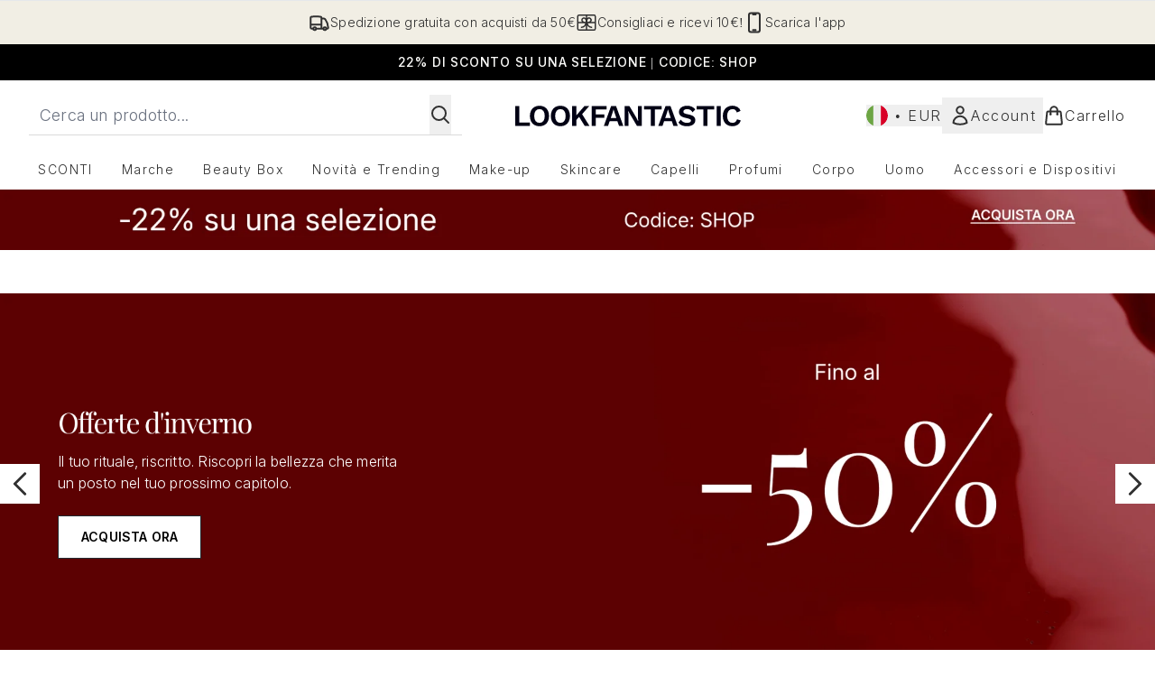

--- FILE ---
content_type: text/html
request_url: https://www.lookfantastic.it/
body_size: 86663
content:
<!DOCTYPE html><html lang="en" data-theme="lookfantastic" data-subsite="it_IT"> <head><link rel="preconnect" href="https://cdn.cookielaw.org"><link rel="preload" as="script" href="https://cdn.cookielaw.org/scripttemplates/otSDKStub.js"><link rel="preconnect" href="https://fonts.googleapis.com"><link rel="preconnect" href="https://fonts.gstatic.com"><!-- TODO: deprecate customFont (singular) --><link href="https://fonts.googleapis.com/css2?family=Playfair+Display:ital,wght@0,400..900;1,400..900&family=Inter:ital,opsz,wght@0,14..32,100..900;1,14..32,100..900&display=swap&text=ABCDEFGHIJKLMNOPQRSTUVWXYZabcdefghijklmnopqrstuvwxyz0123456789.,-%C2%A3%24%E2%82%AC%22%25%26%27%2FĀāáÁàÀâÂäÄãÃåÅæÆçÇéÉèÈêÊëËíÍìÌîÎïÏñÑóÓòÒôÔöÖõÕœŒßúÚùÙûÛüÜ" rel="preload" as="style"><link href="https://fonts.googleapis.com/css2?family=Playfair+Display:ital,wght@0,400..900;1,400..900&family=Inter:ital,opsz,wght@0,14..32,100..900;1,14..32,100..900&display=swap&text=ABCDEFGHIJKLMNOPQRSTUVWXYZabcdefghijklmnopqrstuvwxyz0123456789.,-%C2%A3%24%E2%82%AC%22%25%26%27%2FĀāáÁàÀâÂäÄãÃåÅæÆçÇéÉèÈêÊëËíÍìÌîÎïÏñÑóÓòÒôÔöÖõÕœŒßúÚùÙûÛüÜ" rel="stylesheet"><!-- TODO: This is a temporary fix, we will need to come back for this.   --><link rel="stylesheet" href="/ssr-assets/lookfantastic/tenant-v80.css"><link href="https://www.googletagmanager.com/gtm.js?id=GTM-NHWTTFSL" rel="preload" as="script"><script>(function(){const id = "GTM-NHWTTFSL";
const endpoint = "https://www.googletagmanager.com/";
const disabled = false;
const deferStart = false;
const defer = "preload";
const dev = false;
const initDatalayer = [{"pageAttributes":[{"site":"lfint","subsite":"it","locale":"it_IT","currency":"EUR","currencySymbol":"€"}],"visitorLoginState":"unknown","visitorId":"unknown","visitorEmailAddress":"unknown"}];

      console.debug(
        `[GTM] - Starting GTM as ${defer ? 'non-blocking' : 'blocking'} with GTM start ${deferStart ? `delayed` : `not delayed`}.`
      )
      if (!disabled) {
        window.dataLayer = window.dataLayer || initDatalayer
        if (!dev) {
          window.gtmID = id
          window.gtmEndpoint = endpoint

          function pushStart() {
            console.debug('[GTM] - Pushed gtm.start Event.')
            window['dataLayer'].push({
              'gtm.start': new Date().getTime(),
              event: 'gtm.js'
            })
          }

          function loadGoogleTagManager() {
            console.debug('[GTM] - Installed Script.')
            if (deferStart && !defer) {
              window.addEventListener('load', () => pushStart())
            } else {
              pushStart()
            }
            var f = document.getElementsByTagName('script')[0],
              j = document.createElement('script'),
              dl = 'dataLayer' != 'dataLayer' ? '&l=' + 'dataLayer' : ''
            j.async = true
            j.src = window.gtmEndpoint + 'gtm.js?id=' + window.gtmID + dl
            f.parentNode.insertBefore(j, f)
          }

          if (defer) {
            window.addEventListener('load', () => loadGoogleTagManager())
          } else {
            loadGoogleTagManager()
          }
        }
      }
    })();</script><script src="/ssr-assets/trackerv76.js" async></script><meta charset="UTF-8"><meta name="viewport" content="width=device-width"><link rel="icon" type="image/png" href="/ssr-assets/lookfantastic/updated-favicon.png"><meta name="generator" content="Astro v4.8.3"><title>LOOKFANTASTIC | Cosmetici e Profumi su oltre 700 marchi</title> <link rel="canonical" href="https://www.lookfantastic.it/"> <link rel="alternate" hreflang="de-at" href="https://www.lookfantastic.at/"><link rel="alternate" hreflang="el-gr" href="https://www.lookfantastic.gr/"><link rel="alternate" hreflang="it-it" href="https://www.lookfantastic.it/"><link rel="alternate" hreflang="pl-pl" href="https://www.lookfantastic.pl/"><link rel="alternate" hreflang="ro-ro" href="https://www.lookfantastic.ro/"><link rel="alternate" hreflang="fr-fr" href="https://www.lookfantastic.fr/"><link rel="alternate" hreflang="cs-cz" href="https://www.lookfantastic.cz/"><link rel="alternate" hreflang="de-de" href="https://www.lookfantastic.de/"><link rel="alternate" hreflang="nb-no" href="https://no.lookfantastic.com/"><link rel="alternate" hreflang="es-es" href="https://www.lookfantastic.es/"><link rel="alternate" hreflang="nl-nl" href="https://www.lookfantastic.nl/"><link rel="alternate" hreflang="sv-se" href="https://www.lookfantastic.se/"><link rel="alternate" hreflang="da-dk" href="https://www.lookfantastic.dk/"><link rel="alternate" hreflang="en-ie" href="https://www.lookfantastic.ie/"><link rel="alternate" hreflang="fi-fi" href="https://www.lookfantastic.fi/"><link rel="alternate" hreflang="en-gb" href="https://www.lookfantastic.com/"><link rel="alternate" hreflang="x-default" href="https://www.lookfantastic.com/"><link rel="alternate" hreflang="en-ae" href="https://www.lookfantastic.ae/"><link rel="alternate" hreflang="zh-cn" href="https://www.lookfantastic.cn/"><link rel="alternate" hreflang="ar-ae" href="https://ar.lookfantastic.ae/"><link rel="alternate" hreflang="pt-pt" href="https://www.lookfantastic.pt/"><meta property="og:title" content="LOOKFANTASTIC | Cosmetici e Profumi su oltre 700 marchi"> <meta property="og:site_name" content="LOOKFANTASTIC"> <meta property="og:url" content="https://www.lookfantastic.it/"> <meta name="description" content="Lookfantastic è la soluzione perfetta per prodotti: capelli, viso, pelle, makeup e profumi su oltre 700 BRANDS! Scopri tutto con SCONTI imperdibili ogni giorno!"> <meta name="keywords" keywords=""> <script type="application/ld+json">{"@type":"WebSite","@context":"https://schema.org","url":"https://www.lookfantastic.it","potentialAction":{"@type":"SearchAction","target":{"@type":"EntryPoint","urlTemplate":"https://www.lookfantastic.it/search/?q={search}"},"query-input":{"@type":"PropertyValueSpecification","valueRequired":"http://schema.org/True","valueName":"search"}}}</script> <script type="application/ld+json">{"@type":"Organization","@context":"https://schema.org","name":"LOOKFANTASTIC","url":"https://www.lookfantastic.it","sameAs":["https://www.facebook.com/lookfantasticItaly","https://instagram.com/lookfantastic.it","https://www.youtube.com/user/lookfantastic"],"logo":"https://www.lookfantastic.itundefined","contactPoint":[{"@type":"ContactPoint","telephone":"","contactType":"customer service"}]}</script> <meta property="og:type" content="article"><script>(function(){const tenantConfig = {"application":{"basketCookieName":"lfint","siteTitle":"LOOKFANTASTIC","siteName":"LOOKFANTASTIC","logoName":"lookfantastic","siteKey":"lfint","channel":"lfint","siteId":95,"opaqueTokenLocale":"it","livedomain":"https://www.lookfantastic.it/","horizonEndpoint":"https://horizon-api.www.lookfantastic.it","assets":{"logo":"[data-uri]","favicon":"/ssr-assets/lookfantastic/updated-favicon.png","favicons":{"png":"/ssr-assets/lookfantastic/updated-favicon.png"},"tenantStylesheet":"/ssr-assets/lookfantastic/tenant.css"},"siteAttributes":{"site":"lfint","locale":"it_IT","subsite":"it"},"imageHost":"https://4e5bdc.thgimages.com?url=","live":true,"theme":"lookfantastic","styles":{"primary":"#000000","primaryHover":"#4c4c4c","primaryActive":"#8c8c8c","primaryText":"#ffffff","secondary":"#ffffff","secondaryHover":"#efefef","secondaryActive":"#8c8c8c","secondaryText":"#000000","tertiary":"#141416","tertiaryHover":"#333333","tertiaryActive":"#666666","primaryFontFamily":"Helvetica","primaryIsGoogleFont":false,"borderRadius":"0"},"features":{"giftCards":true,"androidAppIdentifier":"com.thehutgroup.ecommerce.lookfantastic","androidAppCertFingerprint":"34:7C:62:46:F7:71:F8:F4:94:D6:09:B1:7F:45:80:A3:1A:AE:D3:91:C3:E5:38:EA:77:FC:5D:84:8B:A0:DC:8A","iosAppIdentifier":"PFT5YP7PWV.com.thehutgroup.ecommerce.lookfantastic","prorderEnabled":true,"enableHoveronAccount":true,"showReferralsLink":true,"blogSearchEnabled":true,"blog":{"textOnlyArticleHeader":true,"usePostCategory":true},"noSearchResults":{"enableRedirect":true,"redirectPath":"/c/no-search-results"},"enableCarouselAutoScroll":true,"hideDiscountText":"true","enablePersonalisation":"true","plp":{"hideColourSwatches":true},"productPage":{"enableZoomOnPDP":true,"hasGalleryVideoEnabled":true,"showProvenance":false,"enableFallbackToDefaultVariantVideo":true,"bottomPAP":true,"altLoyaltyLayout":false,"displayOptionDropdown":true,"hideOOSAvailabilityMessage":true,"hasStickyAtb":true,"hasRecentlyViewed":true,"useHighResImages":true},"noOfProductsInLists":"32","header":{"useCustomHeader":"true","useStickyHeader":"true","showAllBrandsInTopNav":"true"},"customFonts":["https://fonts.googleapis.com/css2?family=Playfair+Display:ital,wght@0,400..900;1,400..900&family=Inter:ital,opsz,wght@0,14..32,100..900;1,14..32,100..900&display=swap&text=ABCDEFGHIJKLMNOPQRSTUVWXYZabcdefghijklmnopqrstuvwxyz0123456789.,-%C2%A3%24%E2%82%AC%22%25%26%27%2FĀāáÁàÀâÂäÄãÃåÅæÆçÇéÉèÈêÊëËíÍìÌîÎïÏñÑóÓòÒôÔöÖõÕœŒßúÚùÙûÛüÜ"],"notifyWhenInStock":{"enabled":false,"privacyPolicyHref":"/c/info/privacy-policy"},"reviews":{"enabled":true,"showReviewsOnPLP":true},"masonaryProductGallery":false,"buyNowPayLater":false,"vipPricingEnabled":true,"basketRecs":true,"hasQuickBuy":true,"leadingHeaderWidgets":true,"leadingHeaderStripBanner":true,"displayFrequentlyBoughtRecommendations":true,"cookieConsent":{"type":"oneTrust"},"showBrandsInPdp":true,"showBrandsProvenance":false,"quickBuy":true,"overrideSecondaryBtnStyles":true,"overrideCategoriesAnchorStyles":true,"overrideTrackFormStyle":true,"showOosSwatch":false,"isPpuEnabled":true,"basket":{"displayProductBrand":false,"displayAddToWishlist":true},"footer":{"showIngenuityCopyright":false,"paymentOptions":["paypal","visa","mastercard","amex","diners","discover","splitit","klarna","amazonpay"]},"subscriptionsEnabled":true,"enableQuickAddToBasket":true,"tesseract":{"endpoint":"https://api.thgingenuity.com/api/blog/lookfantastic-it/graphql","clientId":"altitude","pathPrefix":"/blog"},"recaptcha":{"enabled":true,"type":"invisible","key":"6LchvyIUAAAAAK0Z_06aXXJCRRrJ5blYKwpKfgRb"},"recaptchaDev":{"type":"invisible","key":"6LchvyIUAAAAAK0Z_06aXXJCRRrJ5blYKwpKfgRb"},"enableHreflangDefault":true},"proxy":{"blog":"https://blogs.thg.com/www.lookfantastic.it/copy/blog","legacy":{"target":"www.lookfantastic.it","dnsHackForTarget":"lookfantastic.thg.com"}},"settings":{"defaultCurrency":"EUR","defaultCountry":"IT"},"content":{"termsPath":"/tandc","privacyPolicyPath":"/privacypolicy","helpCentrePath":"/help-centre","socialLinks":{"facebook":"https://www.facebook.com/lookfantasticItaly","instagram":"https://instagram.com/lookfantastic.it","youtube":"https://www.youtube.com/user/lookfantastic"},"pdpPage":{"prefix":"/p/","pathFormat":"$sku","uses":"DEFAULT"}},"tracking":{"googleTagManager":{"enabled":true,"gtmID":"GTM-NHWTTFSL"}},"security":"child-src 'self' https://*.js.stripe.com https://js.stripe.com https://hooks.stripe.com https://app-dev.pogodonate.com https://app.pogodonate.com https://apps.rokt.com https://*.ringcentral.com https://sgtm.lookfantastic.it https://www.googletagmanager.com https://cdn.appdynamics.com https://www.facebook.com https://connect.facebook.net https://*.google.com https://widget.trustpilot.com https://*.doubleclick.net https://www.youtube.com https://static.criteo.net https://*.criteo.com https://wb.messengerpeople.com https://www.zenaps.com https://player.vimeo.com https://isitetv.com https://ln-rules.rewardstyle.com https://e.issuu.com https://*.recaptcha.net https://tr.snapchat.com https://*.translate.naver.net https://*.hotjar.com https://*.akamaihd.net https://*.attn.tv https://www.shoplooks.com blob: https://app.qubit.com https://*.abtasty.com https://ams.creativecdn.com https://smct.co https://*.smct.co https://smct.io https://*.smct.io https://d2d7do8qaecbru.cloudfront.net https://www.provenance.org; connect-src 'self' https://api.stripe.com https://api-dev.pogodonate.com https://api.pogodonate.com https://app-dev.pogodonate.com https://app.pogodonate.com  https://www.googleadservices.com https://pagead2.googlesyndication.com https://obseu.seroundprince.com wss://*.ringcentral.com https://*.dynamicyield.com/ https://*.ringcentral.com https://*.thcdn.com https://*.ingest.sentry.io https://*.pingdom.net https://*.doubleclick.net https://*.google-analytics.com https://capture.trackjs.com https://fp.zenaps.com https://www.facebook.com https://*.google.com https://*.thehut.net https://privacyportal-eu.onetrust.com https://geolocation.onetrust.com https://cdn.cookielaw.org https://services.postcodeanywhere.co.uk https://the.sciencebehindecommerce.com https://*.akamaihd.net https://*.googleapis.com https://*.trustpilot.com https://*.doubleclick.net https://*.bing.com https://connect.facebook.net https://*.hotjar.com https://*.parcellab.com https://privacyportal-eu.onetrust.com https://*.contentsquare.net https://*.criteo.com https://*.qubit.com https://*.qubitproducts.com https://horizon-api.www.lookfantastic.it https://*.abtasty.com https://sgtm.lookfantastic.it https://ams.creativecdn.com https://tr6.snapchat.com  https://smct.co https://*.smct.co https://smct.io https://*.smct.io https://cognito-identity.eu-west-1.amazonaws.com https://firehose.eu-west-1.amazonaws.com https://www.googletagmanager.com https://unpkg.com/@provenance/ https://api.provenance.org https://www.provenance.org https://api.segment.io https://appsignal-endpoint.net; font-src 'self' https://app-dev.pogodonate.com https://app.pogodonate.com data: https://*.dynamicyield.com/ https://*.thcdn.com https://fp.zenaps.com https://cdnjs.cloudflare.com https://fonts.gstatic.com https://fonts.googleapis.com https://static.thgcdn.cn blob: data: https://*.abtasty.com https://*.gstatic.com https://*.googleapis.com https://fonts.smct.co https://fonts.smct.io https://*.ringcentral.com; form-action 'self' https://www.facebook.com https://*.lookfantastic.com https://checkout.lookfantastic.it https://www.glossybox.co.uk https://www.glossybox.se https://www.glossybox.com https://connect.facebook.net https://*.snapchat.com https://www.lookfantastic.com.sg https://www.glossybox.at https://www.glossybox.ch https://www.glossybox.de https://www.glossybox.fi https://www.glossybox.fr https://www.glossybox.ie https://www.glossybox.no https://www.glossybox.dk https://www.lookfantastic.cn https://tr.snapchat.com; frame-ancestors 'self' https://live.lookfantastic.it; img-src 'self' https://pogodonate.s3.eu-west-2.amazonaws.com https://app-dev.pogodonate.com https://app.pogodonate.com  data: https://*.dynamicyield.com/ https://*.thcdn.com https://col.eum-appdynamics.com https://usage.trackjs.com https://*.doubleclick.net https://www.google-analytics.com https://*.google.com https://cx.atdmt.com https://www.zenaps.com https://www.googletagmanager.com https://unpkg.com/@provenance/ https://res.cloudinary.com https://www.provenance.org https://*.ringcentral.com https: blob:; media-src 'self' https://*.thcdn.com blob: https://static.thgcdn.cn https://*.lpsnmedia.net; object-src 'self' https://*.thcdn.com https://www.youtube.com; report-uri https://csp.thehut.net/cspReport.txt; script-src 'self' https://*.js.stripe.com https://js.stripe.com 'unsafe-eval' 'unsafe-inline' https://apps.rokt.com https://euob.seroundprince.com https://obseu.seroundprince.com https://*.chat.digital.ringcentral.com data: https://*.dynamicyield.com/ https://*.thcdn.com https://*.thehut.net https://rum-static.pingdom.net https://*.doubleclick.net https://static.cdn-apple.com https://geolocation.onetrust.com https://cdn.cookielaw.org https://cdn.parcellab.com https://www.googletagmanager.com https://cdnjs.cloudflare.com https://fp.zenaps.com https://www.youtube.com https://*.google-analytics.com https://*.google.com https://google.com https://connect.facebook.net https://bat.bing.com https://widget.trustpilot.com https://s.ytimg.com https://www.googletagservices.com https://*.googleapis.com https://www.facebook.com https://www.googleadservices.com https://*.gstatic.com https://*.gstatic.cn https://www.dwin1.com https://cdn.trackjs.com https://seal.digicert.com https://static.criteo.net https://*.criteo.com https://remote.captcha.com https://*.akamaihd.net https://ssl.bing.com https://ln-rules.rewardstyle.com https://*.baidu.com https://*.recaptcha.net https://*.sciencebehindecommerce.com https://sc-static.net https://*.shoplooks.com https://slooks.top https://slooks.me https://*.translate.naver.net https://*.microsofttranslator.com https://*.hotjar.com https://*.attn.tv https://*.trustpilot.com https://*.bing.com https://*.doubleclick.net https://s.pinimg.com https://static.ads-twitter.com https://*.google.co.uk https://google.co.uk https://lantern.roeyecdn.com https://lantern.roeye.com https://analytics.tiktok.com https://*.ibytedtos.com https://static.thgcdn.cn https://geolocation.onetrust.com https://*.contentsquare.net https://app.contentsquare.com https://static.goqubit.com https://*.qubit.com blob: https://app-dev.pogodonate.com https://app.pogodonate.com https://*.abtasty.com https://sgtm.lookfantastic.it https://tags.creativecdn.com https://tr.snapchat.com https://smct.co https://*.smct.co https://smct.io https://*.smct.io https://unpkg.com/@provenance/ https://consent.cookiebot.com https://www.provenance.org https://*.ringcentral.com; style-src 'self' https://*.js.stripe.com https://app-dev.pogodonate.com https://app.pogodonate.com  'unsafe-inline' https://*.thcdn.com https://*.google.com https://*.googleapis.com https://fp.zenaps.com https://cdnjs.cloudflare.com https://www.googletagmanager.com https://*.googleapis.com https://*.translate.naver.net https://*.microsofttranslator.com https://www.shoplooks.com https://static.shoplooks.com https://static.thgcdn.cn https://cdn.parcellab.com https://*.abtasty.com https://*.gstatic.com https://fonts.googleapis.com https://fonts.smct.co https://fonts.smct.io https://*.ringcentral.com; upgrade-insecure-requests; report-to csp-endpoint","reportTo":{"group":"report-endpoint","max_age":86400,"endpoints":[{"url":"https://csp.thehut.net/cspReport.txt","priority":1,"weight":1}],"include_subdomains":true}},"services":{"account":{"pathPrefix":"/account","languages":{"supported":["en-GB","zh-CN"],"default":"en-GB"},"scripts":"text","features":{"referrals":{"enabled":false,"offer":"Get £5 credit when you refer a friend"},"profileService":{"enabled":false},"guestCheckout":{"enabled":false},"tracking":{"googleTagManager":{"enabled":false,"gtmID":""}},"nativeMessageApp":{"enabled":false,"ios":"https://bcrw.apple.com/urn:biz:3ea84a46-6bc9-4d16-8459-dc8f5cdb0347"},"loyalty":{"icon":"loyalty","enabled":false,"autoOptIn":false,"pendingPeriod":"7 days","loyaltyLandingPage":"/c/loyalty-program/"},"credit":{"enabled":true,"expireTime":"30 days"}}},"catalogue":{"seo":{"descriptions":{"productTemplate":"Buy {product} - Get Free Delivery on orders over €40"}},"product":{"contentKeys":["cdnVideoLink","ageMessage","synopsis","directions","strengthDetail","aboutTheGame","atAGlance","nutritionalInfo","ingredients","additionalProductInfo","faq","ws_standardMeasurementsDi","keyBenefits","whyChoose","suggestedUse","nddAvailable","visibleResults","recyclability","CareInstructions","sustainableInfo","isProvenanceEnabled","provTransparencyText","provenanceSchema","productMessage","subtitle","diggecardCurrency","metaDataDesc"],"contentKeysExclusions":["metaDataDesc"]},"blogSearch":{"placeholder":"Search for a blog post..."}}},"widgets":{"globalBrandLogos":{"imageWidth":"350"},"globalTwoItemImageTextBlock":{"isCtaSecondary":true},"globalPrimaryBanner":{"mobileImageWidth":"860"},"globalTwoItemEditorial":{"mobileImageWidth":"764"},"globalTabbedWidgetSet":{"isCtaSecondary":true,"isCtaFullWidth":false,"isItemTitleBold":true},"addToBasketModal":{"useCustomModal":true},"quickBuyModal":{"useCustomModal":true}}};
const tenantInstance = "lookfantastic";
const experiments = undefined;

      window.tenantConfig = tenantConfig
      window.tenantInstance = tenantInstance
      window.__EXPERIMENTS__ = experiments
    })();</script><script>(function(){const channel = "lfint";
const siteId = 95;
const dev = false;

      window.Tracker = {
        store: {
          get(k) {
            return Tracker.store[k]
          },
          set(k, v) {
            return (Tracker.store[k] = Tracker.store[k]
              ? Object.assign(Tracker.store[k], v)
              : v)
          },
          reset(k) {
            delete Tracker.store[k]
          }
        },
        trackApiConfig: {
          elysium_config: {
            version: 'altitude',
            site_id: parseInt(siteId),
            channel: channel
          },
          trackAPIUrl: '/track'
        },
        load: () => {
          Tracker.init({
            debug: false,
            selectors: {
              track: 'data-track',
              type: 'data-track-type',
              store: 'data-track-push',
              currency: 'data-track-currency'
            },
            dev,
            watchers: {
              params: {
                loginSuccess: {
                  paramName: 'loginSuccess',
                  eventName: 'loginSuccess'
                },
                registrationSuccess: {
                  paramName: 'registrationSuccess',
                  eventName: 'accountRegistrationSuccess'
                }
              }
            }
          })
        }
      }
    })();</script><script>(function(){const xAltitudeHorizonRay = "QsZEsOt7EfCi2HWNTfvRGw";

      window.__xAltitudeHorizonRay__ = xAltitudeHorizonRay
    })();</script><link rel="stylesheet" href="/ssr-assets/basket.D7T0b4dP.css">
<style>[data-theme=glossybox] .title-font.sizes{font-weight:400}.sizes{position:absolute;right:0;display:none;width:18rem;flex-wrap:wrap;justify-content:flex-end;gap:.25rem;text-align:right;font-size:.875rem;line-height:1.25rem;--tw-text-opacity: 1;color:rgb(107 114 128 / var(--tw-text-opacity, 1))}@media (min-width: 1280px){.active .sizes{display:flex}}.inWishlist{fill:#000}
</style>
<link rel="stylesheet" href="/ssr-assets/basket.Uc5T_Qjn.css">
<style>.cols-2[data-astro-cid-l3hhphpa]{grid-template-columns:repeat(2,minmax(0,1fr))}.cols-3[data-astro-cid-l3hhphpa]{grid-template-columns:repeat(3,minmax(0,1fr))}
.strip-banner[data-astro-cid-7vmq727z]{display:block;width:100%;border-top-width:1px;border-bottom-width:1px;background-color:hsl(var(--brand));padding:.5rem 1.25rem;text-align:center;text-transform:uppercase;line-height:1.625;letter-spacing:.05em;color:hsl(var(--brand-content))}.carousel-pip[data-astro-cid-unhm42et].active{--tw-bg-opacity: 1;background-color:rgb(75 85 99 / var(--tw-bg-opacity, 1))}.carousel-tabs .carousel-wrapper.active img{display:block}.carousel-tabs .carousel-wrapper img{display:none}[data-astro-cid-gikgypbn][data-theme=glossybox] .title-font[data-astro-cid-gikgypbn].carousel-tab{font-weight:600;text-transform:uppercase}.carousel-tab[data-astro-cid-gikgypbn]{font-size:1.125rem;line-height:1.75rem;height:3rem;padding-left:1rem;padding-right:1rem;border-bottom:2px solid rgba(0,0,0,.05);transition:all .2s}.active[data-astro-cid-gikgypbn]{border-bottom:4px solid rgba(0,0,0,1)}.closeButtonWrapper[data-astro-cid-3a6tfe2q] button[data-astro-cid-3a6tfe2q]:focus{outline-offset:2px;outline-style:solid;outline-width:2px}
.countdown-content[data-astro-cid-atd5lxvw]{display:none}[data-astro-cid-atd5lxvw][data-theme=christopherobin] #frequently-bought-together[data-astro-cid-atd5lxvw] .countdown-content[data-astro-cid-atd5lxvw] p[data-astro-cid-atd5lxvw]{text-align:center;width:100%}.countdown-content[data-astro-cid-atd5lxvw]{align-items:center;justify-content:center}.countdown-container[data-astro-cid-atd5lxvw]{display:none}[data-astro-cid-atd5lxvw][data-theme=christopherobin] #frequently-bought-together[data-astro-cid-atd5lxvw] .countdown-container[data-astro-cid-atd5lxvw] p[data-astro-cid-atd5lxvw]{text-align:center;width:100%}.countdown-container[data-astro-cid-atd5lxvw]{display:flex;min-width:60px;flex-direction:column;align-items:center;justify-content:center;padding:.25rem .5rem}@media (min-width: 640px){.countdown-container[data-astro-cid-atd5lxvw]{flex-direction:row}}@media (min-width: 768px){.countdown-container[data-astro-cid-atd5lxvw]{gap:.25rem}}[data-astro-cid-atd5lxvw][data-theme=glossybox] .title-font[data-astro-cid-atd5lxvw].countdown-separator{font-weight:400}.countdown-separator[data-astro-cid-atd5lxvw]{font-size:.875rem;line-height:1.25rem;text-transform:uppercase;letter-spacing:.05em;--tw-text-opacity: 1;color:rgb(75 85 99 / var(--tw-text-opacity, 1))}@media not all and (min-width: 640px){.countdown-separator[data-astro-cid-atd5lxvw]{display:none}}@media (min-width: 768px){.countdown-separator[data-astro-cid-atd5lxvw]{font-size:.75rem;line-height:1rem}}[data-astro-cid-atd5lxvw][data-theme=christopherobin] .countdown-digits[data-astro-cid-atd5lxvw]{font-weight:400}.countdown-digits[data-astro-cid-atd5lxvw]{width:2.5ch;min-width:40px;--tw-bg-opacity: 1;background-color:rgb(0 0 0 / var(--tw-bg-opacity, 1));text-align:center;font-weight:700;--tw-numeric-spacing: tabular-nums;font-variant-numeric:var(--tw-ordinal) var(--tw-slashed-zero) var(--tw-numeric-figure) var(--tw-numeric-spacing) var(--tw-numeric-fraction);--tw-text-opacity: 1;color:rgb(255 255 255 / var(--tw-text-opacity, 1))}.countdown-unit[data-astro-cid-atd5lxvw]{padding-top:.125rem;font-size:.75rem;line-height:1rem;text-transform:uppercase;--tw-text-opacity: 1;color:rgb(75 85 99 / var(--tw-text-opacity, 1))}@media (min-width: 768px){.countdown-unit[data-astro-cid-atd5lxvw]{letter-spacing:.05em}}
.list-height[data-astro-cid-ae2q7zgf]{height:calc(100vh - 180px);height:calc(var(--vh, 1vh) * 100 - 180px)}.sponsored-product-plp>div{height:100%}.sponsored-product-plp{.sponsored-product-item{display:flex;align-items:center;justify-content:center;min-width:320px;padding-left:24px}.vertical-sponsored-product-item{display:flex;justify-content:flex-start;flex-direction:column;width:100%;height:100%}.sponsored-ads-product-img-class{height:100%;width:100%}.product-media{position:relative}.product-item-wishlist-btn{position:absolute;top:8px;right:8px;border-radius:9999px;padding:10px;display:flex}.product-item-wishlist-btn:hover{--tw-bg-opacity: 1;background-color:rgb(229 231 235 / var(--tw-bg-opacity, 1))}.product-content{display:flex;flex-direction:column;justify-content:space-between;height:100%;margin-top:12px}.product-details{display:flex;flex-direction:column}.vertical-product-item-image{width:100%}.total-reviews{font-size:14px;margin-left:4px}.product-title{text-decoration:none;margin-bottom:8px;letter-spacing:.05em;line-height:1.5rem}.sponsored{color:#555;display:flex;margin-bottom:20px}}
.to-slider[data-astro-cid-eb774wiv]{background:linear-gradient(to right,#ddd 0%,#ddd var(--colourStart),#111111 var(--colourStart),#111111 var(--colourEnd),#ddd var(--colourEnd),#ddd 100%)}input[data-astro-cid-eb774wiv][type=range]::-webkit-slider-thumb{-webkit-appearance:none;pointer-events:all;width:20px;height:19px;background-color:#fff;border-radius:50%;box-shadow:0 1px 2px #00000080;-webkit-transition:box-shadow .3s ease-in-out;transition:box-shadow .3s ease-in-out}input[data-astro-cid-eb774wiv][type=range]::-moz-range-thumb{-webkit-appearance:none;pointer-events:all;width:20px;height:19px;background-color:#fff;border-radius:50%;box-shadow:0 1px 2px #00000080;-moz-transition:box-shadow .3s ease-in-out;transition:box-shadow .3s ease-in-out}
</style><script type="module" src="/ssr-assets/hoisted.CxDOswqZ.js"></script>
<script type="module" src="/ssr-assets/page.BKMd6KCx.js"></script></head> <body class="antialiased flex flex-col min-h-screen" id="layout-body" data-pageType="Home" data-pagePath="/"> <noscript> <iframe src="https://www.googletagmanager.com/ns.html?id=GTM-NHWTTFSL" height="0" width="0" style="display:none;visibility:hidden"></iframe> </noscript> <div class="w-full text-center md:text-base"> <button type="button" id="skipButton" class="focus:border-primary sr-only focus:not-sr-only"> Passa al contenuto principale </button> </div>    <!-- USP Banner --><!-- TODO: deprecate leadingHeaderWidgets --><div id="responsive-usp" class="callout flex py-3 text-center items-center text-sm h-auto overflow-x-hidden lg:gap-6 lg:justify-center w-full border-t usp-banner">   <a data-track="clickUSP" data-track-push="/info/delivery-information.list" href="/c/info/delivery-information/" domain="https://www.lookfantastic.it/" class="flex gap-3 items-center justify-center flex-[0_0_100%] lg:flex-initial usp-item delivery-order"> <svg xmlns="http://www.w3.org/2000/svg" fill="none" viewBox="0 0 24 24" stroke-width="2" stroke="currentColor" class="w-6 h-6" slot="delivery-icon" data-astro-cid-r6zccy7c aria-hidden="true"> 
  <path stroke-linecap="round" stroke-linejoin="round" d="M8.25 18.75a1.5 1.5 0 01-3 0m3 0a1.5 1.5 0 00-3 0m3 0h6m-9 0H3.375a1.125 1.125 0 01-1.125-1.125V14.25m17.25 4.5a1.5 1.5 0 01-3 0m3 0a1.5 1.5 0 00-3 0m3 0h1.125c.621 0 1.129-.504 1.09-1.124a17.902 17.902 0 00-3.213-9.193 2.056 2.056 0 00-1.58-.86H14.25M16.5 18.75h-2.25m0-11.177v-.958c0-.568-.422-1.048-.987-1.106a48.554 48.554 0 00-10.026 0 1.106 1.106 0 00-.987 1.106v7.635m12-6.677v6.677m0 4.5v-4.5m0 0h-12" ></path>
</svg> <span class="text-sm"> Spedizione gratuita con acquisti da 50€</span> </a><a data-track="clickUSP" data-track-push="/lookfantastic-app.list" href="/c/lookfantastic-app/" domain="https://www.lookfantastic.it/" class="flex gap-3 items-center justify-center flex-[0_0_100%] lg:flex-initial usp-item call-order"> <svg xmlns="http://www.w3.org/2000/svg" fill="none" viewBox="0 0 24 24" stroke-width="2" stroke="currentColor" class="w-6 h-6" slot="call-icon" data-astro-cid-r6zccy7c aria-hidden="true"> 
  <path stroke-linecap="round" stroke-linejoin="round" d="M10.5 1.5H8.25A2.25 2.25 0 006 3.75v16.5a2.25 2.25 0 002.25 2.25h7.5A2.25 2.25 0 0018 20.25V3.75a2.25 2.25 0 00-2.25-2.25H13.5m-3 0V3h3V1.5m-3 0h3m-3 18.75h3" ></path>
</svg> <span class="text-sm"> Scarica l&#39;app</span> </a><a data-track="clickUSP" data-track-push="/myreferrals.list" href="/c/myreferrals/" domain="https://www.lookfantastic.it/" class="flex gap-3 items-center justify-center flex-[0_0_100%] lg:flex-initial usp-item rewardPoints-order"> <svg xmlns="http://www.w3.org/2000/svg" fill="none" viewBox="0 0 24 24" stroke-width="1.5" stroke="currentColor" class="w-6 h-6" slot="rewards-icon" data-astro-cid-r6zccy7c aria-hidden="true"> 
  <path stroke-linecap="round" stroke-linejoin="round" d="M12 3.75v16.5M2.25 12h19.5M6.375 17.25a4.875 4.875 0 004.875-4.875V12m6.375 5.25a4.875 4.875 0 01-4.875-4.875V12m-9 8.25h16.5a1.5 1.5 0 001.5-1.5V5.25a1.5 1.5 0 00-1.5-1.5H3.75a1.5 1.5 0 00-1.5 1.5v13.5a1.5 1.5 0 001.5 1.5zm12.621-9.44c-1.409 1.41-4.242 1.061-4.242 1.061s-.349-2.833 1.06-4.242a2.25 2.25 0 013.182 3.182zM10.773 7.63c1.409 1.409 1.06 4.242 1.06 4.242S9 12.22 7.592 10.811a2.25 2.25 0 113.182-3.182z" ></path>
</svg> <span class="text-sm"> Consigliaci e ricevi 10€!</span> </a> </div> <script>
const uspContainer = document.getElementById("responsive-usp");
const uspItems = [...uspContainer.children];

let uspIndex;
let resize = false;
let intervalId;
let intersectObserver;

function observe() {
    intersectObserver = new IntersectionObserver(
        (entries) => {
            const intersectingEntry = entries.find((entry) => entry.isIntersecting);
            if (intersectingEntry) {
                const { target } = intersectingEntry;
                const index = uspItems.findIndex((el) => el.isSameNode(target));
                uspIndex = index + 1;
            }
        },
        {
            threshold: 1,
            root: null,
        }
    );
    for (const item of uspItems) {
        intersectObserver.observe(item);
    }
}

if (window.innerWidth < 768) toggleUSP();
window.addEventListener("resize", debounce(toggleUSP));

function toggleUSP() {
    // First we get the viewport height and we multiple it by 1% to get a value for a vh unit
    const vh = window.innerHeight * 0.01;
    // Then we set the value in the --vh custom property to the root of the document
    document.documentElement.style.setProperty("--vh", `${vh}px`);
    if (window.innerWidth < 768) {
        if (!resize) {
            resize = true;
            observe();
            intervalId = setInterval(() => {
                uspContainer.scrollTo({
                    top: 0,
                    left:
                        window.innerWidth * (uspIndex < uspItems.length ? uspIndex : 0),
                });
            }, 4000);
        }
    } else {
        clearInterval(intervalId);
        resize = false;
        if (intersectObserver) {
            for (const item of uspItems) {
                intersectObserver.unobserve(item);
            }
        }
    }
}

function debounce(func) {
    let timer;
    return function () {
        if (timer) clearTimeout(timer);
        timer = setTimeout(func, 100);
    };
}
</script><!-- Strip Banner --><a href="/c/offers/eu-exclusions/sitewide/landing-page/" class="strip-banner stripBanner topStripBannerStyle -outline-offset-[0.2vw]" data-astro-cid-7vmq727z> <span class="text-sm" data-astro-cid-r6zccy7c>22% di sconto su una selezione | codice: SHOP</span> </a> <!--Icon Header Desktop & Mobile --><header id="site-header" data-e2e="site-header" class="override-custom-header sticky top-0 z-30" data-astro-cid-r6zccy7c> <div class="flex justify-between items-center px-4 bg-white custom-lg:px-8 max-custom-lg:h-[65px] custom-lg:py-4 custom-lg:flex-row" data-astro-cid-r6zccy7c> <div class="flex gap-4 items-center custom-lg:hidden" data-astro-cid-r6zccy7c> <button id="menuBtn" class="cursor-pointer" aria-label="Pulsante del menu" data-astro-cid-r6zccy7c> <svg xmlns="http://www.w3.org/2000/svg" width="24" height="24" viewBox="0 0 24 24" fill="" stroke="currentColor" stroke-width="2" stroke-linecap="round" stroke-linejoin="round" class="feather feather-menu" data-astro-cid-r6zccy7c aria-hidden="true"> <line x1="3" y1="12" x2="21" y2="12"></line><line x1="3" y1="6" x2="21" y2="6"></line><line x1="3" y1="18" x2="21" y2="18"></line></svg> </button> <button data-e2e="header_search-button" id="search-icon" class="cursor-pointer" aria-label="Apri la barra di ricerca" data-astro-cid-r6zccy7c> <svg xmlns="http://www.w3.org/2000/svg" fill="none" viewBox="0 0 24 24" stroke-width="2" stroke="currentColor" class="w-6 h-6" height="24" width="24" data-astro-cid-r6zccy7c aria-hidden="true"> 
  <path stroke-linecap="round" stroke-linejoin="round" d="M21 21l-5.197-5.197m0 0A7.5 7.5 0 105.196 5.196a7.5 7.5 0 0010.607 10.607z" ></path>
</svg> </button> </div> <div class="flex gap-4 items-center absolute left-1/2 -translate-x-1/2 custom-lg:hidden" data-astro-cid-r6zccy7c> <a href="/" class="w-auto" aria-label="logo lookfantastic" data-astro-cid-r6zccy7c> <svg id="Layer_1" data-name="Layer 1" xmlns="http://www.w3.org/2000/svg" viewBox="0 0 481.89 43.716" height="40" class="logo custom-lg:hidden" removeWidth="true" data-astro-cid-r6zccy7c aria-label="logo lookfantastic"><defs><style>.cls-1{fill:#000014;}</style></defs><path class="cls-1" d="M481.89,31.373l-8.165-2.444q-1.994,7.523-9.772,7.522a9.983,9.983,0,0,1-8.358-3.793q-2.957-3.792-2.957-10.8t3.055-10.8a10.249,10.249,0,0,1,8.453-3.794,9.506,9.506,0,0,1,5.914,1.672,9.875,9.875,0,0,1,3.215,5.464l8.036-3.406a14.265,14.265,0,0,0-6.333-8.23,23.731,23.731,0,0,0-21.986-.128,17.609,17.609,0,0,0-7.072,7.554,25.674,25.674,0,0,0-2.475,11.668,25.671,25.671,0,0,0,2.475,11.668,17.552,17.552,0,0,0,7.1,7.554,21.583,21.583,0,0,0,10.864,2.636A20.289,20.289,0,0,0,475.268,40.6a16.249,16.249,0,0,0,6.622-9.224M439.177.643h-8.871v42.43h8.871Zm-14.388,0H387.438V7.779H401.71V43.073h8.872V7.779h14.207ZM367.125,0a22.951,22.951,0,0,0-9.291,1.736,13.6,13.6,0,0,0-6.01,4.789,11.978,11.978,0,0,0-2.058,6.847,10.764,10.764,0,0,0,1.607,6.043,12.121,12.121,0,0,0,5.176,4.114,43.555,43.555,0,0,0,9.547,2.893,26.466,26.466,0,0,1,7.232,2.186,3.355,3.355,0,0,1,2.025,2.893,4.049,4.049,0,0,1-2.154,3.665,12.388,12.388,0,0,1-6.268,1.285,17.321,17.321,0,0,1-7.65-1.51,13.633,13.633,0,0,1-5.464-5.433l-5.272,6.3a16.882,16.882,0,0,0,7.232,5.947,28.747,28.747,0,0,0,11.476,1.961,24.719,24.719,0,0,0,9.032-1.543,14.047,14.047,0,0,0,6.172-4.4,10.746,10.746,0,0,0,2.218-6.783,10.76,10.76,0,0,0-1.576-6.01,11.694,11.694,0,0,0-4.982-4.018,39.153,39.153,0,0,0-9.193-2.7q-5.529-.965-7.65-2.25a3.911,3.911,0,0,1-2.122-3.472,4.45,4.45,0,0,1,2.09-3.825,10.37,10.37,0,0,1,5.947-1.447,13.165,13.165,0,0,1,7.007,1.7,11.967,11.967,0,0,1,4.436,5.175l6.107-5.979a19.787,19.787,0,0,0-7.458-6.2A24.056,24.056,0,0,0,367.125,0M320.3,26.165l4.114-12.086,1.8-6.3h.129l1.928,6.428,3.986,11.958Zm17.679,16.908h9.193L331.683.643H321.076l-15.494,42.43h9.065l3.471-10.351h16.329ZM312.526.643H275.175V7.779h14.272V43.073h8.871V7.779h14.208Zm-42.276,0h-7.971V25.2l.257,7.521h-.129l-3.664-7.2L243.892.643H233.8v42.43h7.972V18.515l-.257-7.521h.064l3.664,7.135,14.851,24.944H270.25ZM204.022,26.165l4.114-12.086,1.8-6.3h.129l1.928,6.428,3.986,11.958ZM221.7,43.073h9.193L215.4.643H204.793L189.3,43.073h9.064l3.472-10.351h16.329ZM194.951,7.779V.643H163.192v42.43h8.872V25.715h18.065v-7.2H172.064V7.779Zm-46.5,35.294H158.6l-15.75-25.137L158.089.643H147.8L130.381,20.765V.643h-8.872v42.43h8.872V30.537l6.043-6.879ZM96.508,7.264a9.86,9.86,0,0,1,8.261,3.761q2.925,3.762,2.925,10.833t-2.925,10.833a9.862,9.862,0,0,1-8.261,3.76,9.93,9.93,0,0,1-8.325-3.76q-2.927-3.762-2.925-10.833t2.925-10.833a9.928,9.928,0,0,1,8.325-3.761m0-7.264A21.587,21.587,0,0,0,85.643,2.636a17.554,17.554,0,0,0-7.1,7.554,25.661,25.661,0,0,0-2.475,11.668A25.658,25.658,0,0,0,78.54,33.526a17.548,17.548,0,0,0,7.1,7.554,21.587,21.587,0,0,0,10.865,2.636A21.406,21.406,0,0,0,107.34,41.08a17.6,17.6,0,0,0,7.072-7.554,25.684,25.684,0,0,0,2.475-11.668,25.687,25.687,0,0,0-2.475-11.668,17.609,17.609,0,0,0-7.072-7.554A21.406,21.406,0,0,0,96.508,0M51.822,7.264a9.861,9.861,0,0,1,8.261,3.761q2.923,3.762,2.925,10.833T60.083,32.691a9.863,9.863,0,0,1-8.261,3.76,9.929,9.929,0,0,1-8.325-3.76q-2.927-3.762-2.925-10.833T43.5,11.025a9.927,9.927,0,0,1,8.325-3.761m0-7.264A21.587,21.587,0,0,0,40.957,2.636a17.562,17.562,0,0,0-7.1,7.554,25.674,25.674,0,0,0-2.475,11.668,25.671,25.671,0,0,0,2.475,11.668,17.556,17.556,0,0,0,7.1,7.554,21.587,21.587,0,0,0,10.865,2.636A21.417,21.417,0,0,0,62.655,41.08a17.619,17.619,0,0,0,7.071-7.554A25.671,25.671,0,0,0,72.2,21.858,25.674,25.674,0,0,0,69.726,10.19a17.624,17.624,0,0,0-7.071-7.554A21.417,21.417,0,0,0,51.822,0M8.871,35.937V.643H0v42.43H31.243V35.937Z"></path></svg> </a> </div> <div class="logo-container flex-1 flex justify-start items-center" data-astro-cid-r6zccy7c> <a href="/" class="w-auto" aria-label="logo lookfantastic" data-astro-cid-r6zccy7c> <svg id="Layer_1" data-name="Layer 1" xmlns="http://www.w3.org/2000/svg" viewBox="0 0 481.89 43.716" height="40" width="200" class="hidden logo custom-lg:inline-block" data-astro-cid-r6zccy7c aria-label="logo lookfantastic"><defs><style>.cls-1{fill:#000014;}</style></defs><path class="cls-1" d="M481.89,31.373l-8.165-2.444q-1.994,7.523-9.772,7.522a9.983,9.983,0,0,1-8.358-3.793q-2.957-3.792-2.957-10.8t3.055-10.8a10.249,10.249,0,0,1,8.453-3.794,9.506,9.506,0,0,1,5.914,1.672,9.875,9.875,0,0,1,3.215,5.464l8.036-3.406a14.265,14.265,0,0,0-6.333-8.23,23.731,23.731,0,0,0-21.986-.128,17.609,17.609,0,0,0-7.072,7.554,25.674,25.674,0,0,0-2.475,11.668,25.671,25.671,0,0,0,2.475,11.668,17.552,17.552,0,0,0,7.1,7.554,21.583,21.583,0,0,0,10.864,2.636A20.289,20.289,0,0,0,475.268,40.6a16.249,16.249,0,0,0,6.622-9.224M439.177.643h-8.871v42.43h8.871Zm-14.388,0H387.438V7.779H401.71V43.073h8.872V7.779h14.207ZM367.125,0a22.951,22.951,0,0,0-9.291,1.736,13.6,13.6,0,0,0-6.01,4.789,11.978,11.978,0,0,0-2.058,6.847,10.764,10.764,0,0,0,1.607,6.043,12.121,12.121,0,0,0,5.176,4.114,43.555,43.555,0,0,0,9.547,2.893,26.466,26.466,0,0,1,7.232,2.186,3.355,3.355,0,0,1,2.025,2.893,4.049,4.049,0,0,1-2.154,3.665,12.388,12.388,0,0,1-6.268,1.285,17.321,17.321,0,0,1-7.65-1.51,13.633,13.633,0,0,1-5.464-5.433l-5.272,6.3a16.882,16.882,0,0,0,7.232,5.947,28.747,28.747,0,0,0,11.476,1.961,24.719,24.719,0,0,0,9.032-1.543,14.047,14.047,0,0,0,6.172-4.4,10.746,10.746,0,0,0,2.218-6.783,10.76,10.76,0,0,0-1.576-6.01,11.694,11.694,0,0,0-4.982-4.018,39.153,39.153,0,0,0-9.193-2.7q-5.529-.965-7.65-2.25a3.911,3.911,0,0,1-2.122-3.472,4.45,4.45,0,0,1,2.09-3.825,10.37,10.37,0,0,1,5.947-1.447,13.165,13.165,0,0,1,7.007,1.7,11.967,11.967,0,0,1,4.436,5.175l6.107-5.979a19.787,19.787,0,0,0-7.458-6.2A24.056,24.056,0,0,0,367.125,0M320.3,26.165l4.114-12.086,1.8-6.3h.129l1.928,6.428,3.986,11.958Zm17.679,16.908h9.193L331.683.643H321.076l-15.494,42.43h9.065l3.471-10.351h16.329ZM312.526.643H275.175V7.779h14.272V43.073h8.871V7.779h14.208Zm-42.276,0h-7.971V25.2l.257,7.521h-.129l-3.664-7.2L243.892.643H233.8v42.43h7.972V18.515l-.257-7.521h.064l3.664,7.135,14.851,24.944H270.25ZM204.022,26.165l4.114-12.086,1.8-6.3h.129l1.928,6.428,3.986,11.958ZM221.7,43.073h9.193L215.4.643H204.793L189.3,43.073h9.064l3.472-10.351h16.329ZM194.951,7.779V.643H163.192v42.43h8.872V25.715h18.065v-7.2H172.064V7.779Zm-46.5,35.294H158.6l-15.75-25.137L158.089.643H147.8L130.381,20.765V.643h-8.872v42.43h8.872V30.537l6.043-6.879ZM96.508,7.264a9.86,9.86,0,0,1,8.261,3.761q2.925,3.762,2.925,10.833t-2.925,10.833a9.862,9.862,0,0,1-8.261,3.76,9.93,9.93,0,0,1-8.325-3.76q-2.927-3.762-2.925-10.833t2.925-10.833a9.928,9.928,0,0,1,8.325-3.761m0-7.264A21.587,21.587,0,0,0,85.643,2.636a17.554,17.554,0,0,0-7.1,7.554,25.661,25.661,0,0,0-2.475,11.668A25.658,25.658,0,0,0,78.54,33.526a17.548,17.548,0,0,0,7.1,7.554,21.587,21.587,0,0,0,10.865,2.636A21.406,21.406,0,0,0,107.34,41.08a17.6,17.6,0,0,0,7.072-7.554,25.684,25.684,0,0,0,2.475-11.668,25.687,25.687,0,0,0-2.475-11.668,17.609,17.609,0,0,0-7.072-7.554A21.406,21.406,0,0,0,96.508,0M51.822,7.264a9.861,9.861,0,0,1,8.261,3.761q2.923,3.762,2.925,10.833T60.083,32.691a9.863,9.863,0,0,1-8.261,3.76,9.929,9.929,0,0,1-8.325-3.76q-2.927-3.762-2.925-10.833T43.5,11.025a9.927,9.927,0,0,1,8.325-3.761m0-7.264A21.587,21.587,0,0,0,40.957,2.636a17.562,17.562,0,0,0-7.1,7.554,25.674,25.674,0,0,0-2.475,11.668,25.671,25.671,0,0,0,2.475,11.668,17.556,17.556,0,0,0,7.1,7.554,21.587,21.587,0,0,0,10.865,2.636A21.417,21.417,0,0,0,62.655,41.08a17.619,17.619,0,0,0,7.071-7.554A25.671,25.671,0,0,0,72.2,21.858,25.674,25.674,0,0,0,69.726,10.19a17.624,17.624,0,0,0-7.071-7.554A21.417,21.417,0,0,0,51.822,0M8.871,35.937V.643H0v42.43H31.243V35.937Z"></path></svg> </a> </div> <div class="search-container flex-1 flex justify-center items-center max-custom-lg:hidden" data-astro-cid-r6zccy7c> <instant-search data-astro-cid-mjrxwznw><div id="search-bar-no-overlay" data-astro-cid-mjrxwznw><form class="flex h-full w-full gap-6" action="/search/" method="get" data-astro-cid-mjrxwznw><div data-e2e="header_search-input" class="search-bar flex w-full h-full border border-base-300 relative z-50" data-astro-cid-mjrxwznw><input type="text" data-e2e="header_search-input-field" id="search-input" name="q" class="md:text-lg w-[30rem] pr-11 pl-3 h-11 placeholder:text-gray-500 placeholder:opacity-100" aria-label="Inizia la tua ricerca" placeholder="Cerca un prodotto..." autocorrect="off" autocomplete="off" tabindex="0" data-astro-cid-mjrxwznw><button data-e2e="header_search-input-submit" type="submit" class="absolute inset-y-0 right-3" aria-label="Avvia la ricerca" tabindex="0" data-astro-cid-mjrxwznw><svg xmlns="http://www.w3.org/2000/svg" fill="none" viewBox="0 0 24 24" stroke-width="2" stroke="currentColor" class="w-6 h-6" height="25" width="25" data-astro-cid-mjrxwznw aria-hidden="true"> 
  <path stroke-linecap="round" stroke-linejoin="round" d="M21 21l-5.197-5.197m0 0A7.5 7.5 0 105.196 5.196a7.5 7.5 0 0010.607 10.607z" ></path>
</svg></button><button data-e2e="header_search-input-clear" id="clear-search-input" class="absolute inset-y-0 right-12 hidden" aria-label="Avvia la ricerca" tabindex="0" data-astro-cid-mjrxwznw><svg xmlns="http://www.w3.org/2000/svg" fill="none" viewBox="0 0 24 24" stroke-width="2" stroke="currentColor" class="w-6 h-6" height="25" width="25" data-astro-cid-mjrxwznw aria-hidden="true"> 
  <path stroke-linecap="round" stroke-linejoin="round" d="M6 18L18 6M6 6l12 12" ></path>
</svg></button></div></form><div id="instant-search-wrapper" class="absolute z-50" data-astro-cid-mjrxwznw><div id="instant-search" class="bg-white mx-auto py-2 xl:py-6 cursor-auto shadow-md w-[30rem] rounded-b flex flex-col hidden search-height overflow-y-auto" data-astro-cid-mjrxwznw></div></div></div><div id="desktop-search-overlay" class="fixed inset-0 bg-black bg-opacity-50 z-40 hidden" data-astro-cid-mjrxwznw></div></instant-search><script>(function(){const reviewsEnabled = true;
const vipPricingEnabled = true;

  window.__HASREVIEW__ = reviewsEnabled
  window.__VIPPRICING__ = vipPricingEnabled
})();</script> </div> <div class="other-container flex-1 flex gap-4 justify-end items-center custom-lg:gap-6" data-astro-cid-r6zccy7c> <div class="ml-2 max-custom-lg:hidden" data-astro-cid-r6zccy7c> <button class="session-settings h-auto flex justify-center items-center" aria-label="Cambia valuta e impostazioni locali"> <span class="h-6 w-6 inline-block rounded-full overflow-hidden flex-none"> <svg xmlns="http://www.w3.org/2000/svg" viewBox="0 0 512 512" aria-hidden="true"> <mask id="SVGuywqVbel"><circle cx="256" cy="256" r="256" fill="#fff"></circle></mask><g mask="url(#SVGuywqVbel)"><path fill="#eee" d="M167 0h178l25.9 252.3L345 512H167l-29.8-253.4z"></path><path fill="#6da544" d="M0 0h167v512H0z"></path><path fill="#d80027" d="M345 0h167v512H345z"></path></g></svg> </span>
&nbsp; •
<span data-currency-selected class="ml-2 tracking-widest" data-track-currency></span> </button>  </div> <div id="customer-account" data-astro-cid-r6zccy7c> <button aria-label="Il mio conto" class="flex gap-2 cursor-pointer p-2 relative" id="login" data-login data-astro-cid-r6zccy7c> <svg xmlns="http://www.w3.org/2000/svg" fill="none" viewBox="0 0 24 24" stroke-width="2" stroke="currentColor" class="w-6 h-6" height="26" width="26" data-astro-cid-r6zccy7c aria-hidden="true"> 
  <path stroke-linecap="round" stroke-linejoin="round" d="M15.75 6a3.75 3.75 0 11-7.5 0 3.75 3.75 0 017.5 0zM4.501 20.118a7.5 7.5 0 0114.998 0A17.933 17.933 0 0112 21.75c-2.676 0-5.216-.584-7.499-1.632z" ></path>
</svg> <p id="account-text" data-e2e="account-sign-in" class="tracking-widest hidden custom-lg:block" data-astro-cid-r6zccy7c> Account </p> </button> <div id="account-options" data-e2e="account-options" class="w-[320px] absolute top-full right-0 overflow-hidden z-30 bg-white border text-black dropdown-content hidden" data-astro-cid-r6zccy7c> <ul tabindex="0" class="list-none flex flex-col justify-items-center w-full" aria-label="Impostazioni dell'account" data-astro-cid-r6zccy7c> <li data-login-register-option class="flex flex-col justify-items-center gap-2 bg-gray-100 p-4" data-astro-cid-r6zccy7c> <button type="button" aria-label="Accedi" class="btn btn-primary rounded w-full" data-login data-astro-cid-r6zccy7c> Accedi </button> <a data-astro-prefetch="false" href="/account/register?returnTo=https%3A%2F%2Fwww.lookfantastic.it%2F" aria-label="Registrati" data-astro-cid-r6zccy7c> <button type="button" class="btn btn-secondary rounded w-full" data-astro-cid-r6zccy7c> Registrati </button> </a> </li> <li class="w-full bg-gray-100" data-show-after-login data-astro-cid-r6zccy7c> <div class="w-full h-full flex justify-between" data-astro-cid-r6zccy7c> <p data-cs-mask id="customer-info" class="p-4" data-astro-cid-r6zccy7c></p> <button type="button" data-e2e="logout-btn" aria-label="Esci" class="logout-btn p-4 uppercase hover:underline" data-astro-cid-r6zccy7c> Esci </button> </div> </li> <li class="hover:bg-gray-100" data-show-after-login data-astro-cid-r6zccy7c> <a data-astro-prefetch="false" href="/account/" class="block p-4 w-full h-full" data-astro-cid-r6zccy7c> Il mio conto </a> </li> <li class="hover:bg-gray-100" data-astro-cid-r6zccy7c> <a href="/account/my-account/wishlist/" data-astro-prefetch="false" class="block p-4 w-full h-full" data-astro-cid-r6zccy7c> Your Wishlist </a> </li> <li class="hover:bg-gray-100" data-astro-cid-r6zccy7c> <a data-astro-prefetch="false" href="/account/my-account/my-orders/" class="block p-4 w-full h-full" data-astro-cid-r6zccy7c> I tuoi ordini </a> </li> <li class="hover:bg-gray-100" data-astro-cid-r6zccy7c> <a href="/c/referrals/" class="block p-4 w-full h-full" data-astro-cid-r6zccy7c> Your Referrals </a> </li>  </ul> </div> </div> <a data-track="goToBasket" data-track-push="basketQuantity" data-astro-prefetch="false" id="goToBasketLink" href="/basket/" aria-label="Visualizza il carrello" data-astro-cid-r6zccy7c> <div data-track="viewBasket" class="flex gap-2 tracking-widest" data-astro-cid-r6zccy7c> <div class="relative" data-astro-cid-r6zccy7c> <svg xmlns="http://www.w3.org/2000/svg" fill="none" viewBox="0 0 24 24" stroke-width="2" stroke="currentColor" class="w-6 h-6" height="24" width="24" data-astro-cid-r6zccy7c aria-hidden="true"> 
  <path stroke-linecap="round" stroke-linejoin="round" d="M15.75 10.5V6a3.75 3.75 0 10-7.5 0v4.5m11.356-1.993l1.263 12c.07.665-.45 1.243-1.119 1.243H4.25a1.125 1.125 0 01-1.12-1.243l1.264-12A1.125 1.125 0 015.513 7.5h12.974c.576 0 1.059.435 1.119 1.007zM8.625 10.5a.375.375 0 11-.75 0 .375.375 0 01.75 0zm7.5 0a.375.375 0 11-.75 0 .375.375 0 01.75 0z" ></path>
</svg> <div id="basket-count" class="w-5 h-5 bg-black text-white text-small-xs md:text-xs rounded-full items-center justify-center absolute -top-3 -right-3 hidden" data-astro-cid-r6zccy7c></div> </div> <p class="hidden lg:inline-block override-basket-text" data-astro-cid-r6zccy7c> Carrello </p> </div> </a> </div> </div> <!--Desktop Nav --> <nav id="site-header-nav" data-e2e="site-header-nav" class="justify-center border-neutral hidden relative bg-white lg:flex override-site-header-nav" data-astro-cid-r6zccy7c> <div data-e2e="nav-item" class="group flex " data-astro-cid-r6zccy7c> <div class="relative nav-controls peer" data-astro-cid-r6zccy7c>  <a data-e2e="nav-control-item" href="/c/offers/eu/pc-savings/" class="a11y-with-flyout" data-astro-cid-r6zccy7c> <p class="my-3 px-4 text-sm tracking-widest" data-astro-cid-r6zccy7c> SCONTI </p> </a> <div class="absolute top-1/2 left-[90%]" data-astro-cid-r6zccy7c> <button class="a11y-flyout-toggle sr-only focus:not-sr-only" aria-expanded="false" data-astro-cid-r6zccy7c> <span class="sr-only" data-astro-cid-r6zccy7c> Accedi al sottomenu  
(SCONTI)
</span> <svg xmlns="http://www.w3.org/2000/svg" width="12" height="12" viewBox="0 0 24 24" fill="none" stroke="currentColor" stroke-width="2" stroke-linecap="round" stroke-linejoin="round" data-astro-cid-r6zccy7c aria-hidden="true"> <polyline points="6 9 12 15 18 9"></polyline></svg> </button> </div>  </div> <div class="navigation-container peer" data-astro-cid-r6zccy7c> <div class="container grid w-full grow mx-auto gap-x-8 cols cols-5" data-astro-cid-r6zccy7c> <div class="sub-nav-item" data-astro-cid-r6zccy7c> <a href="/c/offers/eu/pc-savings/" data-astro-cid-r6zccy7c class="category-heading flex items-center"> <div class="sub-nav-item" data-astro-cid-r6zccy7c>  </div> <p class="flex-grow text-left" data-astro-cid-r6zccy7c>SCOPRI</p> </a> <div class="py-3 sub-nav-item" data-astro-cid-r6zccy7c> <a href="/c/offers/eu/pc-savings/" class="navigation-item" data-astro-prefetch="hover" data-astro-cid-r6zccy7c>Tutte le offerte</a><a href="/c/offers/eu/treat-of-the-week/" class="navigation-item" data-astro-prefetch="hover" data-astro-cid-r6zccy7c>Le offerte della settimana</a><a href="/c/elc/premium-pc-eu/" class="navigation-item" data-astro-prefetch="hover" data-astro-cid-r6zccy7c>Marche premium</a><a href="/c/outlet-eu/affiliates/" class="navigation-item" data-astro-prefetch="hover" data-astro-cid-r6zccy7c>Outlet</a><a href="/c/health-beauty/offers/bundles-and-supersizes/" class="navigation-item" data-astro-prefetch="hover" data-astro-cid-r6zccy7c>Bundles e Supersize</a> </div> </div><div class="sub-nav-item" data-astro-cid-r6zccy7c> <div data-astro-cid-r6zccy7c class="category-heading flex items-center"> <div class="sub-nav-item" data-astro-cid-r6zccy7c>  </div> <p class="flex-grow text-left" data-astro-cid-r6zccy7c>ACQUISTA PER CATEGORIA</p> </div> <div class="py-3 sub-nav-item" data-astro-cid-r6zccy7c> <a href="/c/offers/sale/skincare/" class="navigation-item" data-astro-prefetch="hover" data-astro-cid-r6zccy7c>Skincare</a><a href="/c/offers/sale/view-all-sale/haircare/" class="navigation-item" data-astro-prefetch="hover" data-astro-cid-r6zccy7c>Cura dei capelli</a><a href="/c/health-beauty/make-up/cosmetics-offers/" class="navigation-item" data-astro-prefetch="hover" data-astro-cid-r6zccy7c>Makeup</a><a href="/c/health-beauty/fragrance/fragrance-savings/" class="navigation-item" data-astro-prefetch="hover" data-astro-cid-r6zccy7c>Profumi</a><a href="/c/offers/sale/bodycare/" class="navigation-item" data-astro-prefetch="hover" data-astro-cid-r6zccy7c>Cura del corpo</a><a href="/c/offers/sale/tools-electricals/" class="navigation-item" data-astro-prefetch="hover" data-astro-cid-r6zccy7c>Accessori e dispositivi</a><a href="/c/offers/mens-sale/" class="navigation-item" data-astro-prefetch="hover" data-astro-cid-r6zccy7c>Uomo</a> </div> </div><div class="sub-nav-item" data-astro-cid-r6zccy7c> <div data-astro-cid-r6zccy7c class="category-heading flex items-center"> <div class="sub-nav-item" data-astro-cid-r6zccy7c>  </div> <p class="flex-grow text-left" data-astro-cid-r6zccy7c>TOP BRANDS</p> </div> <div class="py-3 sub-nav-item" data-astro-cid-r6zccy7c> <a href="/c/brands/estee-lauder/offer/" class="navigation-item" data-astro-prefetch="hover" data-astro-cid-r6zccy7c>Estée Lauder</a><a href="/c/brands/bobbi-brown/savings/" class="navigation-item" data-astro-prefetch="hover" data-astro-cid-r6zccy7c>Bobbi Brown</a><a href="/c/brands/ysl/20-off-80/" class="navigation-item" data-astro-prefetch="hover" data-astro-cid-r6zccy7c>YSL</a><a href="/c/lancome-event/" class="navigation-item" data-astro-prefetch="hover" data-astro-cid-r6zccy7c>Lancôme</a><a href="/c/brands/urban-decay/on-offer/" class="navigation-item" data-astro-prefetch="hover" data-astro-cid-r6zccy7c>Urban Decay</a> </div> </div> </div> </div>  </div><div data-e2e="nav-item" class="group flex " data-astro-cid-r6zccy7c> <div class="relative nav-controls peer" data-astro-cid-r6zccy7c>  <a data-e2e="nav-control-item" href="/c/brands/" class="a11y-with-flyout" data-astro-cid-r6zccy7c> <p class="my-3 px-4 text-sm tracking-widest" data-astro-cid-r6zccy7c> Marche </p> </a> <div class="absolute top-1/2 left-[90%]" data-astro-cid-r6zccy7c> <button class="a11y-flyout-toggle sr-only focus:not-sr-only" aria-expanded="false" data-astro-cid-r6zccy7c> <span class="sr-only" data-astro-cid-r6zccy7c> Accedi al sottomenu  
(Marche)
</span> <svg xmlns="http://www.w3.org/2000/svg" width="12" height="12" viewBox="0 0 24 24" fill="none" stroke="currentColor" stroke-width="2" stroke-linecap="round" stroke-linejoin="round" data-astro-cid-r6zccy7c aria-hidden="true"> <polyline points="6 9 12 15 18 9"></polyline></svg> </button> </div>  </div>  <div class="navigation-container peer" data-astro-cid-r6zccy7c> <div class="container grid w-full grow mx-auto gap-x-8" data-astro-cid-r6zccy7c> <div class="w-full px-8" data-astro-cid-wuiayirg> <div class="flex items-center justify-between border-b pb-2 mb-4" data-astro-cid-wuiayirg> <div class="flex items-center space-x-4" data-astro-cid-wuiayirg> <button class="brands-letter-button" data-letter="A" data-astro-cid-wuiayirg> A </button><button class="brands-letter-button" data-letter="B" data-astro-cid-wuiayirg> B </button><button class="brands-letter-button" data-letter="C" data-astro-cid-wuiayirg> C </button><button class="brands-letter-button" data-letter="D" data-astro-cid-wuiayirg> D </button><button class="brands-letter-button" data-letter="E" data-astro-cid-wuiayirg> E </button><button class="brands-letter-button" data-letter="F" data-astro-cid-wuiayirg> F </button><button class="brands-letter-button" data-letter="G" data-astro-cid-wuiayirg> G </button><button class="brands-letter-button" data-letter="H" data-astro-cid-wuiayirg> H </button><button class="brands-letter-button" data-letter="I" data-astro-cid-wuiayirg> I </button><button class="brands-letter-button" data-letter="J" data-astro-cid-wuiayirg> J </button><button class="brands-letter-button" data-letter="K" data-astro-cid-wuiayirg> K </button><button class="brands-letter-button" data-letter="L" data-astro-cid-wuiayirg> L </button><button class="brands-letter-button" data-letter="M" data-astro-cid-wuiayirg> M </button><button class="brands-letter-button" data-letter="N" data-astro-cid-wuiayirg> N </button><button class="brands-letter-button" data-letter="O" data-astro-cid-wuiayirg> O </button><button class="brands-letter-button" data-letter="P" data-astro-cid-wuiayirg> P </button><button class="brands-letter-button" data-letter="R" data-astro-cid-wuiayirg> R </button><button class="brands-letter-button" data-letter="S" data-astro-cid-wuiayirg> S </button><button class="brands-letter-button" data-letter="T" data-astro-cid-wuiayirg> T </button><button class="brands-letter-button" data-letter="U" data-astro-cid-wuiayirg> U </button><button class="brands-letter-button" data-letter="V" data-astro-cid-wuiayirg> V </button><button class="brands-letter-button" data-letter="W" data-astro-cid-wuiayirg> W </button><button class="brands-letter-button" data-letter="Y" data-astro-cid-wuiayirg> Y </button> </div> <a href="/c/brands/" class="text-sm hover:bg-base-300 view-all-brands" data-astro-cid-wuiayirg>Visualizza tutti i marchi</a> </div> <div id="brandList" data-astro-cid-wuiayirg> <div id="A-brands" class="letter-brands-container" data-astro-cid-wuiayirg> <a href="/c/brands/aesop/" data-astro-prefetch="hover" class="brand-navigation-item" data-astro-cid-wuiayirg>Aesop</a><a href="/c/brands/aramis/" data-astro-prefetch="hover" class="brand-navigation-item" data-astro-cid-wuiayirg>Aramis</a><a href="/c/brands/aromatherapy-associates/" data-astro-prefetch="hover" class="brand-navigation-item" data-astro-cid-wuiayirg>Aromatherapy Associates</a><a href="/c/brands/aveda-haircare/" data-astro-prefetch="hover" class="brand-navigation-item" data-astro-cid-wuiayirg>Aveda</a><a href="/c/brands/as-i-am/" data-astro-prefetch="hover" class="brand-navigation-item" data-astro-cid-wuiayirg>As I Am</a><a href="/c/brands/avant-skincare/" data-astro-prefetch="hover" class="brand-navigation-item" data-astro-cid-wuiayirg>Avant Skincare</a><a href="/c/brands/ameliorate/" data-astro-prefetch="hover" class="brand-navigation-item" data-astro-cid-wuiayirg>Ameliorate</a><a href="/c/brands/anastasia-beverly-hills/" data-astro-prefetch="hover" class="brand-navigation-item" data-astro-cid-wuiayirg>Anastasia Beverly Hills</a><a href="/c/brands/anua/" data-astro-prefetch="hover" class="brand-navigation-item" data-astro-cid-wuiayirg>Anua</a> </div><div id="B-brands" class="letter-brands-container" data-astro-cid-wuiayirg> <a href="/c/brands/bareminerals/" data-astro-prefetch="hover" class="brand-navigation-item" data-astro-cid-wuiayirg>bareMinerals</a><a href="/c/brands/bioderma/" data-astro-prefetch="hover" class="brand-navigation-item" data-astro-cid-wuiayirg>Bioderma</a><a href="/c/brands/bumble-and-bumble/" data-astro-prefetch="hover" class="brand-navigation-item" data-astro-cid-wuiayirg>Bumble and bumble</a><a href="/c/brands/burberry/" data-astro-prefetch="hover" class="brand-navigation-item" data-astro-cid-wuiayirg>Burberry</a><a href="/c/brands/burt-s-bees/" data-astro-prefetch="hover" class="brand-navigation-item" data-astro-cid-wuiayirg>Burt&#39;s Bees</a><a href="/c/brands/beauty-box/" data-astro-prefetch="hover" class="brand-navigation-item" data-astro-cid-wuiayirg>Beauty Box</a><a href="/c/brands/briogeo/" data-astro-prefetch="hover" class="brand-navigation-item" data-astro-cid-wuiayirg>Briogeo</a><a href="/c/brands/by-terry/" data-astro-prefetch="hover" class="brand-navigation-item" data-astro-cid-wuiayirg>By Terry</a><a href="/c/brands/boucleme/" data-astro-prefetch="hover" class="brand-navigation-item" data-astro-cid-wuiayirg>Bouclème</a><a href="/c/brands/biolage/" data-astro-prefetch="hover" class="brand-navigation-item" data-astro-cid-wuiayirg>Biolage</a><a href="/c/brands/bobbi-brown/" data-astro-prefetch="hover" class="brand-navigation-item" data-astro-cid-wuiayirg>Bobbi Brown</a><a href="/c/brands/bondi-sands/" data-astro-prefetch="hover" class="brand-navigation-item" data-astro-cid-wuiayirg>Bondi Sands</a><a href="/c/brands/biossance/" data-astro-prefetch="hover" class="brand-navigation-item" data-astro-cid-wuiayirg>Biossance</a><a href="/c/brands/beauty-of-joseon/" data-astro-prefetch="hover" class="brand-navigation-item" data-astro-cid-wuiayirg>Beauty of Joseon</a><a href="/c/brands/biodance/" data-astro-prefetch="hover" class="brand-navigation-item" data-astro-cid-wuiayirg>Biodance</a> </div><div id="C-brands" class="letter-brands-container" data-astro-cid-wuiayirg> <a href="/c/brands/calvin-klein/" data-astro-prefetch="hover" class="brand-navigation-item" data-astro-cid-wuiayirg>Calvin Klein</a><a href="/c/brands/chloe/" data-astro-prefetch="hover" class="brand-navigation-item" data-astro-cid-wuiayirg>Chloe</a><a href="/c/brands/christophe-robin/" data-astro-prefetch="hover" class="brand-navigation-item" data-astro-cid-wuiayirg>Christophe Robin</a><a href="/c/brands/clinique/" data-astro-prefetch="hover" class="brand-navigation-item" data-astro-cid-wuiayirg>Clinique</a><a href="/c/brands/ciate/" data-astro-prefetch="hover" class="brand-navigation-item" data-astro-cid-wuiayirg>Ciate London</a><a href="/c/brands/color-wow/" data-astro-prefetch="hover" class="brand-navigation-item" data-astro-cid-wuiayirg>Color WOW</a><a href="/c/brands/cosrx/" data-astro-prefetch="hover" class="brand-navigation-item" data-astro-cid-wuiayirg>CosRX</a><a href="/c/brands/cerave/" data-astro-prefetch="hover" class="brand-navigation-item" data-astro-cid-wuiayirg>CeraVe</a><a href="/c/brands/cantu/" data-astro-prefetch="hover" class="brand-navigation-item" data-astro-cid-wuiayirg>Cantu</a><a href="/c/brands/camille-rose/" data-astro-prefetch="hover" class="brand-navigation-item" data-astro-cid-wuiayirg>Camille Rose</a><a href="/c/brands/curlsmith/" data-astro-prefetch="hover" class="brand-navigation-item" data-astro-cid-wuiayirg>Curlsmith</a><a href="/c/brands/cetaphil/" data-astro-prefetch="hover" class="brand-navigation-item" data-astro-cid-wuiayirg>Cetaphil</a><a href="/c/brands/coco-eve/" data-astro-prefetch="hover" class="brand-navigation-item" data-astro-cid-wuiayirg>Coco &amp; Eve</a><a href="/c/brands/cle-de-peau-beaute/" data-astro-prefetch="hover" class="brand-navigation-item" data-astro-cid-wuiayirg>Clé de Peau Beauté</a> </div><div id="D-brands" class="letter-brands-container" data-astro-cid-wuiayirg> <a href="/c/brands/dr-hauschka/" data-astro-prefetch="hover" class="brand-navigation-item" data-astro-cid-wuiayirg>Dr. Hauschka</a><a href="/c/brands/dr-jart/" data-astro-prefetch="hover" class="brand-navigation-item" data-astro-cid-wuiayirg>Dr Jart</a><a href="/c/brands/dolce-and-gabbana/" data-astro-prefetch="hover" class="brand-navigation-item" data-astro-cid-wuiayirg>Dolce &amp; Gabbana</a><a href="/c/brands/dr-barbara-sturm/" data-astro-prefetch="hover" class="brand-navigation-item" data-astro-cid-wuiayirg>Dr. Barbara Sturm</a> </div><div id="E-brands" class="letter-brands-container" data-astro-cid-wuiayirg> <a href="/c/brands/elemis/" data-astro-prefetch="hover" class="brand-navigation-item" data-astro-cid-wuiayirg>Elemis Skincare</a><a href="/c/brands/elizabeth-arden/" data-astro-prefetch="hover" class="brand-navigation-item" data-astro-cid-wuiayirg>Elizabeth Arden</a><a href="/c/brands/essie/" data-astro-prefetch="hover" class="brand-navigation-item" data-astro-cid-wuiayirg>Essie</a><a href="/c/brands/estee-lauder/" data-astro-prefetch="hover" class="brand-navigation-item" data-astro-cid-wuiayirg>Estée Lauder</a><a href="/c/brands/eve-lom/" data-astro-prefetch="hover" class="brand-navigation-item" data-astro-cid-wuiayirg>Eve Lom</a><a href="/c/brands/eucerin/" data-astro-prefetch="hover" class="brand-navigation-item" data-astro-cid-wuiayirg>Eucerin</a><a href="/c/brands/embryolisse/" data-astro-prefetch="hover" class="brand-navigation-item" data-astro-cid-wuiayirg>Embryolisse</a><a href="/c/brands/espa/" data-astro-prefetch="hover" class="brand-navigation-item" data-astro-cid-wuiayirg>ESPA</a><a href="/c/brands/eyeko/" data-astro-prefetch="hover" class="brand-navigation-item" data-astro-cid-wuiayirg>Eyeko</a> </div><div id="F-brands" class="letter-brands-container" data-astro-cid-wuiayirg> <a href="/c/brands/foreo/" data-astro-prefetch="hover" class="brand-navigation-item" data-astro-cid-wuiayirg>Foreo</a><a href="/c/brands/first-aid-beauty/" data-astro-prefetch="hover" class="brand-navigation-item" data-astro-cid-wuiayirg>First Aid Beauty</a><a href="/c/brands/fresh/" data-astro-prefetch="hover" class="brand-navigation-item" data-astro-cid-wuiayirg>fresh</a> </div><div id="G-brands" class="letter-brands-container" data-astro-cid-wuiayirg> <a href="/c/brands/garnier/" data-astro-prefetch="hover" class="brand-navigation-item" data-astro-cid-wuiayirg>Garnier</a><a href="/c/brands/goldwell/" data-astro-prefetch="hover" class="brand-navigation-item" data-astro-cid-wuiayirg>Goldwell</a><a href="/c/brands/grow-gorgeous/" data-astro-prefetch="hover" class="brand-navigation-item" data-astro-cid-wuiayirg>Grow Gorgeous</a><a href="/c/brands/giovanni/" data-astro-prefetch="hover" class="brand-navigation-item" data-astro-cid-wuiayirg>Giovanni</a><a href="/c/brands/grande-cosmetics/" data-astro-prefetch="hover" class="brand-navigation-item" data-astro-cid-wuiayirg>GRANDE Cosmetics</a><a href="/c/brands/glow-hub/" data-astro-prefetch="hover" class="brand-navigation-item" data-astro-cid-wuiayirg>Glow Hub</a><a href="/c/brands/giorgio-armani/" data-astro-prefetch="hover" class="brand-navigation-item" data-astro-cid-wuiayirg>Giorgio Armani</a> </div><div id="H-brands" class="letter-brands-container" data-astro-cid-wuiayirg> <a href="/c/brands/hugo-boss/" data-astro-prefetch="hover" class="brand-navigation-item" data-astro-cid-wuiayirg>Hugo Boss</a><a href="/c/brands/haruharu-wonder/" data-astro-prefetch="hover" class="brand-navigation-item" data-astro-cid-wuiayirg>haruharu wonder</a> </div><div id="I-brands" class="letter-brands-container" data-astro-cid-wuiayirg> <a href="/c/brands/institut-esthederm/" data-astro-prefetch="hover" class="brand-navigation-item" data-astro-cid-wuiayirg>Institut Esthederm</a><a href="/c/brands/issey-miyake/" data-astro-prefetch="hover" class="brand-navigation-item" data-astro-cid-wuiayirg>Issey Miyake</a><a href="/c/brands/iconic-london/" data-astro-prefetch="hover" class="brand-navigation-item" data-astro-cid-wuiayirg>Iconic London</a><a href="/c/brands/isntree/" data-astro-prefetch="hover" class="brand-navigation-item" data-astro-cid-wuiayirg>Isntree</a><a href="/c/brands/it-cosmetics/" data-astro-prefetch="hover" class="brand-navigation-item" data-astro-cid-wuiayirg>IT Cosmetics</a><a href="/c/brands/innisfree/" data-astro-prefetch="hover" class="brand-navigation-item" data-astro-cid-wuiayirg>INNISFREE</a><a href="/c/brands/isle-of-paradise/" data-astro-prefetch="hover" class="brand-navigation-item" data-astro-cid-wuiayirg>Isle of Paradise</a> </div><div id="J-brands" class="letter-brands-container" data-astro-cid-wuiayirg> <a href="/c/brands/joico/" data-astro-prefetch="hover" class="brand-navigation-item" data-astro-cid-wuiayirg>Joico</a><a href="/c/brands/jean-paul-gaultier/" data-astro-prefetch="hover" class="brand-navigation-item" data-astro-cid-wuiayirg>Jean Paul Gaultier</a><a href="/c/brands/joonbyrd/" data-astro-prefetch="hover" class="brand-navigation-item" data-astro-cid-wuiayirg>Joonbyrd</a> </div><div id="K-brands" class="letter-brands-container" data-astro-cid-wuiayirg> <a href="/c/brands/kerastase/" data-astro-prefetch="hover" class="brand-navigation-item" data-astro-cid-wuiayirg>Kérastase</a><a href="/c/brands/kiehls/" data-astro-prefetch="hover" class="brand-navigation-item" data-astro-cid-wuiayirg>Kiehl&#39;s</a><a href="/c/brands/kiss/" data-astro-prefetch="hover" class="brand-navigation-item" data-astro-cid-wuiayirg>KISS</a><a href="/c/brands/kiko-milano/" data-astro-prefetch="hover" class="brand-navigation-item" data-astro-cid-wuiayirg>KIKO MILANO</a> </div><div id="L-brands" class="letter-brands-container" data-astro-cid-wuiayirg> <a href="/c/brands/lancome/" data-astro-prefetch="hover" class="brand-navigation-item" data-astro-cid-wuiayirg>Lancôme</a><a href="/c/brands/laura-mercier/" data-astro-prefetch="hover" class="brand-navigation-item" data-astro-cid-wuiayirg>Laura Mercier</a><a href="/c/brands/l-oreal-men-expert/" data-astro-prefetch="hover" class="brand-navigation-item" data-astro-cid-wuiayirg>L&#39;Oréal Men Expert</a><a href="/c/brands/l-oreal-paris/" data-astro-prefetch="hover" class="brand-navigation-item" data-astro-cid-wuiayirg>L&#39;Oréal Paris</a><a href="/c/brands/l-oreal-professionnel/" data-astro-prefetch="hover" class="brand-navigation-item" data-astro-cid-wuiayirg>L&#39;Oréal Professionnel</a><a href="/c/brands/la-roche-posay/" data-astro-prefetch="hover" class="brand-navigation-item" data-astro-cid-wuiayirg>La Roche-Posay</a><a href="/c/brands/loccitane/" data-astro-prefetch="hover" class="brand-navigation-item" data-astro-cid-wuiayirg>L&#39;OCCITANE</a><a href="/c/brands/living-proof/" data-astro-prefetch="hover" class="brand-navigation-item" data-astro-cid-wuiayirg>living proof</a><a href="/c/brands/lumene/" data-astro-prefetch="hover" class="brand-navigation-item" data-astro-cid-wuiayirg>Lumene</a><a href="/c/brands/lancaster/" data-astro-prefetch="hover" class="brand-navigation-item" data-astro-cid-wuiayirg>Lancaster</a><a href="/c/brands/lelo/" data-astro-prefetch="hover" class="brand-navigation-item" data-astro-cid-wuiayirg>Lelo</a><a href="/c/brands/les-secrets-de-loly/" data-astro-prefetch="hover" class="brand-navigation-item" data-astro-cid-wuiayirg>Les Secrets de Loly</a> </div><div id="M-brands" class="letter-brands-container" data-astro-cid-wuiayirg> <a href="/c/brands/mac/" data-astro-prefetch="hover" class="brand-navigation-item" data-astro-cid-wuiayirg>MAC Cosmetics</a><a href="/c/brands/matrix/" data-astro-prefetch="hover" class="brand-navigation-item" data-astro-cid-wuiayirg>Matrix</a><a href="/c/brands/maybelline/" data-astro-prefetch="hover" class="brand-navigation-item" data-astro-cid-wuiayirg>Maybelline</a><a href="/c/brands/murad/" data-astro-prefetch="hover" class="brand-navigation-item" data-astro-cid-wuiayirg>Murad</a><a href="/c/brands/myprotein/" data-astro-prefetch="hover" class="brand-navigation-item" data-astro-cid-wuiayirg>Myprotein</a><a href="/c/brands/myvitamins/" data-astro-prefetch="hover" class="brand-navigation-item" data-astro-cid-wuiayirg>Myvitamins</a><a href="/c/brands/mario-badescu/" data-astro-prefetch="hover" class="brand-navigation-item" data-astro-cid-wuiayirg>Mario Badescu</a><a href="/c/brands/miu-miu/" data-astro-prefetch="hover" class="brand-navigation-item" data-astro-cid-wuiayirg>Miu Miu</a><a href="/c/brands/medik8/" data-astro-prefetch="hover" class="brand-navigation-item" data-astro-cid-wuiayirg>Medik8</a><a href="/c/brands/mugler/" data-astro-prefetch="hover" class="brand-navigation-item" data-astro-cid-wuiayirg>Mugler</a><a href="/c/brands/mielle-organics/" data-astro-prefetch="hover" class="brand-navigation-item" data-astro-cid-wuiayirg>Mielle Organics</a><a href="/c/brands/maison-margiela/" data-astro-prefetch="hover" class="brand-navigation-item" data-astro-cid-wuiayirg>Maison Margiela</a><a href="/c/brands/mixsoon/" data-astro-prefetch="hover" class="brand-navigation-item" data-astro-cid-wuiayirg>Mixsoon</a><a href="/c/brands/medicube/" data-astro-prefetch="hover" class="brand-navigation-item" data-astro-cid-wuiayirg>Medicube</a> </div><div id="N-brands" class="letter-brands-container" data-astro-cid-wuiayirg> <a href="/c/brands/nars/" data-astro-prefetch="hover" class="brand-navigation-item" data-astro-cid-wuiayirg>NARS</a><a href="/c/brands/nioxin/" data-astro-prefetch="hover" class="brand-navigation-item" data-astro-cid-wuiayirg>NIOXIN</a><a href="/c/brands/nyx-professional-makeup/" data-astro-prefetch="hover" class="brand-navigation-item" data-astro-cid-wuiayirg>NYX Professional Makeup</a><a href="/c/brands/nuxe/" data-astro-prefetch="hover" class="brand-navigation-item" data-astro-cid-wuiayirg>NUXE</a><a href="/c/brands/nudestix/" data-astro-prefetch="hover" class="brand-navigation-item" data-astro-cid-wuiayirg>NUDESTIX</a><a href="/c/brands/nuface/" data-astro-prefetch="hover" class="brand-navigation-item" data-astro-cid-wuiayirg>NuFACE</a><a href="/c/brands/neutrogena/" data-astro-prefetch="hover" class="brand-navigation-item" data-astro-cid-wuiayirg>Neutrogena</a><a href="/c/brands/natasha-denona/" data-astro-prefetch="hover" class="brand-navigation-item" data-astro-cid-wuiayirg>Natasha Denona</a><a href="/c/brands/nanolash/" data-astro-prefetch="hover" class="brand-navigation-item" data-astro-cid-wuiayirg>Nanolash</a> </div><div id="O-brands" class="letter-brands-container" data-astro-cid-wuiayirg> <a href="/c/brands/omorovicza/" data-astro-prefetch="hover" class="brand-navigation-item" data-astro-cid-wuiayirg>Omorovicza</a><a href="/c/brands/olaplex/" data-astro-prefetch="hover" class="brand-navigation-item" data-astro-cid-wuiayirg>OLAPLEX</a><a href="/c/brands/ouai/" data-astro-prefetch="hover" class="brand-navigation-item" data-astro-cid-wuiayirg>OUAI</a> </div><div id="P-brands" class="letter-brands-container" data-astro-cid-wuiayirg> <a href="/c/brands/paco-rabanne/" data-astro-prefetch="hover" class="brand-navigation-item" data-astro-cid-wuiayirg>Paco Rabanne</a><a href="/c/brands/perricone-md/" data-astro-prefetch="hover" class="brand-navigation-item" data-astro-cid-wuiayirg>PERRICONE MD</a><a href="/c/brands/peter-thomas-roth/" data-astro-prefetch="hover" class="brand-navigation-item" data-astro-cid-wuiayirg>Peter Thomas Roth</a><a href="/c/brands/philip-kingsley/" data-astro-prefetch="hover" class="brand-navigation-item" data-astro-cid-wuiayirg>Philip Kingsley</a><a href="/c/brands/pixi/" data-astro-prefetch="hover" class="brand-navigation-item" data-astro-cid-wuiayirg>Pixi</a><a href="/c/brands/pureology/" data-astro-prefetch="hover" class="brand-navigation-item" data-astro-cid-wuiayirg>PUREOLOGY</a><a href="/c/brands/pai/" data-astro-prefetch="hover" class="brand-navigation-item" data-astro-cid-wuiayirg>Pai Skincare</a><a href="/c/brands/prada/" data-astro-prefetch="hover" class="brand-navigation-item" data-astro-cid-wuiayirg>Prada</a><a href="/c/brands/purito/" data-astro-prefetch="hover" class="brand-navigation-item" data-astro-cid-wuiayirg>PURITO</a> </div><div id="R-brands" class="letter-brands-container" data-astro-cid-wuiayirg> <a href="/c/brands/real-techniques/" data-astro-prefetch="hover" class="brand-navigation-item" data-astro-cid-wuiayirg>Real Techniques</a><a href="/c/brands/redken/" data-astro-prefetch="hover" class="brand-navigation-item" data-astro-cid-wuiayirg>Redken</a><a href="/c/brands/ren/" data-astro-prefetch="hover" class="brand-navigation-item" data-astro-cid-wuiayirg>REN</a><a href="/c/brands/rimmel/" data-astro-prefetch="hover" class="brand-navigation-item" data-astro-cid-wuiayirg>Rimmel</a><a href="/c/brands/round-lab/" data-astro-prefetch="hover" class="brand-navigation-item" data-astro-cid-wuiayirg>Round Lab</a> </div><div id="S-brands" class="letter-brands-container" data-astro-cid-wuiayirg> <a href="/c/brands/sebastian-professional/" data-astro-prefetch="hover" class="brand-navigation-item" data-astro-cid-wuiayirg>Sebastian Professional</a><a href="/c/brands/shiseido/" data-astro-prefetch="hover" class="brand-navigation-item" data-astro-cid-wuiayirg>Shiseido</a><a href="/c/brands/shu-uemura-art-of-hair/" data-astro-prefetch="hover" class="brand-navigation-item" data-astro-cid-wuiayirg>SHU UEMURA ART OF HAIR</a><a href="/c/brands/skin-doctors/" data-astro-prefetch="hover" class="brand-navigation-item" data-astro-cid-wuiayirg>Skin Doctors</a><a href="/c/brands/skinceuticals/" data-astro-prefetch="hover" class="brand-navigation-item" data-astro-cid-wuiayirg>SkinCeuticals</a><a href="/c/brands/shea-moisture/" data-astro-prefetch="hover" class="brand-navigation-item" data-astro-cid-wuiayirg>Shea Moisture</a><a href="/c/brands/svr/" data-astro-prefetch="hover" class="brand-navigation-item" data-astro-cid-wuiayirg>SVR</a><a href="/c/brands/smile-makers/" data-astro-prefetch="hover" class="brand-navigation-item" data-astro-cid-wuiayirg>Smile Makers</a><a href="/c/brands/sol-de-janeiro/" data-astro-prefetch="hover" class="brand-navigation-item" data-astro-cid-wuiayirg>Sol De Janeiro</a><a href="/c/brands/skin1004/" data-astro-prefetch="hover" class="brand-navigation-item" data-astro-cid-wuiayirg>SKIN1004</a> </div><div id="T-brands" class="letter-brands-container" data-astro-cid-wuiayirg> <a href="/c/brands/tangle-teezer/" data-astro-prefetch="hover" class="brand-navigation-item" data-astro-cid-wuiayirg>Tangle Teezer</a><a href="/c/brands/tweezerman/" data-astro-prefetch="hover" class="brand-navigation-item" data-astro-cid-wuiayirg>Tweezerman</a><a href="/c/brands/tom-ford/" data-astro-prefetch="hover" class="brand-navigation-item" data-astro-cid-wuiayirg>Tom Ford</a><a href="/c/brands/the-ordinary/" data-astro-prefetch="hover" class="brand-navigation-item" data-astro-cid-wuiayirg>The Ordinary</a><a href="/c/brands/tan-luxe/" data-astro-prefetch="hover" class="brand-navigation-item" data-astro-cid-wuiayirg>Tan Luxe</a><a href="/c/brands/the-inkey-list/" data-astro-prefetch="hover" class="brand-navigation-item" data-astro-cid-wuiayirg>The INKEY List</a><a href="/c/brands/the-flat-lay-co/" data-astro-prefetch="hover" class="brand-navigation-item" data-astro-cid-wuiayirg>The Flat Lay Co.</a><a href="/c/brands/tocobo/" data-astro-prefetch="hover" class="brand-navigation-item" data-astro-cid-wuiayirg>TOCOBO</a><a href="/c/brands/tirtir/" data-astro-prefetch="hover" class="brand-navigation-item" data-astro-cid-wuiayirg>TIRTIR</a> </div><div id="U-brands" class="letter-brands-container" data-astro-cid-wuiayirg> <a href="/c/brands/ultrasun/" data-astro-prefetch="hover" class="brand-navigation-item" data-astro-cid-wuiayirg>Ultrasun</a><a href="/c/brands/urban-decay/" data-astro-prefetch="hover" class="brand-navigation-item" data-astro-cid-wuiayirg>Urban  Decay</a><a href="/c/brands/umberto-giannini/" data-astro-prefetch="hover" class="brand-navigation-item" data-astro-cid-wuiayirg>Umberto Giannini</a> </div><div id="V-brands" class="letter-brands-container" data-astro-cid-wuiayirg> <a href="/c/brands/vichy/" data-astro-prefetch="hover" class="brand-navigation-item" data-astro-cid-wuiayirg>Vichy</a><a href="/c/brands/valentino/" data-astro-prefetch="hover" class="brand-navigation-item" data-astro-cid-wuiayirg>Valentino</a><a href="/c/brands/virtue-labs/" data-astro-prefetch="hover" class="brand-navigation-item" data-astro-cid-wuiayirg>Virtue Labs</a><a href="/c/brands/versed/" data-astro-prefetch="hover" class="brand-navigation-item" data-astro-cid-wuiayirg>Versed</a><a href="/c/brands/viktor-rolf/" data-astro-prefetch="hover" class="brand-navigation-item" data-astro-cid-wuiayirg>Viktor &amp; Rolf</a> </div><div id="W-brands" class="letter-brands-container" data-astro-cid-wuiayirg> <a href="/c/brands/wella-professionals-care-style/" data-astro-prefetch="hover" class="brand-navigation-item" data-astro-cid-wuiayirg>Wella Professionals Care &amp; Style</a> </div><div id="Y-brands" class="letter-brands-container" data-astro-cid-wuiayirg> <a href="/c/brands/yves-saint-laurent/" data-astro-prefetch="hover" class="brand-navigation-item" data-astro-cid-wuiayirg>Yves Saint Laurent</a><a href="/c/brands/youth-to-the-people/" data-astro-prefetch="hover" class="brand-navigation-item" data-astro-cid-wuiayirg>Youth To The People</a> </div> </div> </div>   </div> </div> </div><div data-e2e="nav-item" class="group flex " data-astro-cid-r6zccy7c> <div class="relative nav-controls peer" data-astro-cid-r6zccy7c>  <a data-e2e="nav-control-item" href="/c/offers/beauty-box/" class="a11y-with-flyout" data-astro-cid-r6zccy7c> <p class="my-3 px-4 text-sm tracking-widest" data-astro-cid-r6zccy7c> Beauty Box </p> </a> <div class="absolute top-1/2 left-[90%]" data-astro-cid-r6zccy7c> <button class="a11y-flyout-toggle sr-only focus:not-sr-only" aria-expanded="false" data-astro-cid-r6zccy7c> <span class="sr-only" data-astro-cid-r6zccy7c> Accedi al sottomenu  
(Beauty Box)
</span> <svg xmlns="http://www.w3.org/2000/svg" width="12" height="12" viewBox="0 0 24 24" fill="none" stroke="currentColor" stroke-width="2" stroke-linecap="round" stroke-linejoin="round" data-astro-cid-r6zccy7c aria-hidden="true"> <polyline points="6 9 12 15 18 9"></polyline></svg> </button> </div>  </div> <div class="navigation-container peer" data-astro-cid-r6zccy7c> <div class="container grid w-full grow mx-auto gap-x-8 cols cols-5" data-astro-cid-r6zccy7c> <div class="sub-nav-item" data-astro-cid-r6zccy7c> <a href="/p/beauty-box/la-beauty-box-di-gennaio-del-valore-di-oltre-65/12636601/" data-astro-cid-r6zccy7c class="category-heading flex items-center"> <div class="sub-nav-item" data-astro-cid-r6zccy7c>  </div> <p class="flex-grow text-left" data-astro-cid-r6zccy7c>Abbonati a LOOKFANTASTIC Beauty Box</p> </a> <div class="py-3 sub-nav-item" data-astro-cid-r6zccy7c>  </div> </div><div class="sub-nav-item" data-astro-cid-r6zccy7c> <a href="/c/offers/beauty-box/lookfantastic-christmas-collection/" data-astro-cid-r6zccy7c class="category-heading flex items-center"> <div class="sub-nav-item" data-astro-cid-r6zccy7c>  </div> <p class="flex-grow text-left" data-astro-cid-r6zccy7c>LOOKFANTASTIC Collezione Natalizia</p> </a> <div class="py-3 sub-nav-item" data-astro-cid-r6zccy7c> <a href="/p/beauty-box/il-christmas-cracker-dedicato-alla-cura-di-capelli-e-corpo-del-valore-di-oltre-80/16189004/" class="navigation-item" data-astro-prefetch="hover" data-astro-cid-r6zccy7c>Christmas Crackers</a><a href="/p/beauty-box/the-overnight-beauty-edit/16188977/" class="navigation-item" data-astro-prefetch="hover" data-astro-cid-r6zccy7c>L&#39;Edizione Notturna</a><a href="/p/beauty-box/la-collezione-il-regalo-di-natale/16188997/" class="navigation-item" data-astro-prefetch="hover" data-astro-cid-r6zccy7c>Il regalo di Natale</a><a href="/p/beauty-box/l-edizione-delle-maschere-valore-di-oltre-130/16188969/" class="navigation-item" data-astro-prefetch="hover" data-astro-cid-r6zccy7c>L&#39;Edizione delle Maschere</a> </div> </div><div class="sub-nav-item" data-astro-cid-r6zccy7c> <a href="/c/offers/beauty-box/limited-edition/view-all/eu/" data-astro-cid-r6zccy7c class="category-heading flex items-center"> <div class="sub-nav-item" data-astro-cid-r6zccy7c>  </div> <p class="flex-grow text-left" data-astro-cid-r6zccy7c>Edizioni limitate</p> </a> <div class="py-3 sub-nav-item" data-astro-cid-r6zccy7c> <a href="/p/beauty-box/collezione-k-beauty-del-valore-di-oltre-150/17311946/" class="navigation-item" data-astro-prefetch="hover" data-astro-cid-r6zccy7c>Collezione K-Beauty (del valore di oltre 150 €)</a><a href="/p/beauty-box/l-edizione-delle-maschere-valore-di-oltre-130/16188969/" class="navigation-item" data-astro-prefetch="hover" data-astro-cid-r6zccy7c>L&#39;Edizione delle Maschere (Valore di oltre 130 €)</a><a href="/p/beauty-box/l-edizione-delle-tendenze-valore-di-oltre-145/16188932/" class="navigation-item" data-astro-prefetch="hover" data-astro-cid-r6zccy7c>L&#39;Edizione delle tendenze (valore di oltre 145 €)</a> </div> </div><div class="sub-nav-item" data-astro-cid-r6zccy7c> <a href="/p/beauty-box/abbonamento-beauty-box-lookfantastic/12636601/" data-astro-cid-r6zccy7c class="category-heading flex items-center"> <div class="sub-nav-item" data-astro-cid-r6zccy7c>  </div> <p class="flex-grow text-left" data-astro-cid-r6zccy7c>La Box di questo mese</p> </a> <div class="py-3 sub-nav-item" data-astro-cid-r6zccy7c>  </div> </div><div class="sub-nav-item" data-astro-cid-r6zccy7c> <a href="/c/offers/beauty-box/how-it-works/" data-astro-cid-r6zccy7c class="category-heading flex items-center"> <div class="sub-nav-item" data-astro-cid-r6zccy7c>  </div> <p class="flex-grow text-left" data-astro-cid-r6zccy7c>Come funziona</p> </a> <div class="py-3 sub-nav-item" data-astro-cid-r6zccy7c> <a href="/c/info/beauty-box-faqs/" class="navigation-item" data-astro-prefetch="hover" data-astro-cid-r6zccy7c>FAQs</a> </div> </div> </div> </div>  </div><div data-e2e="nav-item" class="group flex " data-astro-cid-r6zccy7c> <div class="relative nav-controls peer" data-astro-cid-r6zccy7c>  <a data-e2e="nav-control-item" href="/c/health-beauty/new/new-in/eu/" class="a11y-with-flyout" data-astro-cid-r6zccy7c> <p class="my-3 px-4 text-sm tracking-widest" data-astro-cid-r6zccy7c> Novità e Trending </p> </a> <div class="absolute top-1/2 left-[90%]" data-astro-cid-r6zccy7c> <button class="a11y-flyout-toggle sr-only focus:not-sr-only" aria-expanded="false" data-astro-cid-r6zccy7c> <span class="sr-only" data-astro-cid-r6zccy7c> Accedi al sottomenu  
(Novità e Trending)
</span> <svg xmlns="http://www.w3.org/2000/svg" width="12" height="12" viewBox="0 0 24 24" fill="none" stroke="currentColor" stroke-width="2" stroke-linecap="round" stroke-linejoin="round" data-astro-cid-r6zccy7c aria-hidden="true"> <polyline points="6 9 12 15 18 9"></polyline></svg> </button> </div>  </div> <div class="navigation-container peer" data-astro-cid-r6zccy7c> <div class="container grid w-full grow mx-auto gap-x-8 cols cols-5" data-astro-cid-r6zccy7c> <div class="sub-nav-item" data-astro-cid-r6zccy7c> <a href="/c/health-beauty/new/new-in/" data-astro-cid-r6zccy7c class="category-heading flex items-center"> <div class="sub-nav-item" data-astro-cid-r6zccy7c>  </div> <p class="flex-grow text-left" data-astro-cid-r6zccy7c>Marche</p> </a> <div class="py-3 sub-nav-item" data-astro-cid-r6zccy7c> <a href="/c/brands/anua/" class="navigation-item" data-astro-prefetch="hover" data-astro-cid-r6zccy7c>Anua</a><a href="/c/brands/beauty-of-joseon/" class="navigation-item" data-astro-prefetch="hover" data-astro-cid-r6zccy7c>Beauty of Joseon</a><a href="/c/brands/briogeo/" class="navigation-item" data-astro-prefetch="hover" data-astro-cid-r6zccy7c>Briogeo</a><a href="/c/brands/dr-barbara-sturm/" class="navigation-item" data-astro-prefetch="hover" data-astro-cid-r6zccy7c>Dr. Barbara Sturm</a><a href="/c/brands/joonbyrd/" class="navigation-item" data-astro-prefetch="hover" data-astro-cid-r6zccy7c>Joonbyrd</a><a href="/c/brands/kerastase/kerastase/" class="navigation-item" data-astro-prefetch="hover" data-astro-cid-r6zccy7c>Kérastase</a><a href="/c/brands/natasha-denona/view-all/" class="navigation-item" data-astro-prefetch="hover" data-astro-cid-r6zccy7c>Natasha Denona</a><a href="/c/brands/l-occitane/" class="navigation-item" data-astro-prefetch="hover" data-astro-cid-r6zccy7c>L&#39;Occitane</a> </div> </div><div class="sub-nav-item" data-astro-cid-r6zccy7c> <a href="/c/health-beauty/new/new-in/eu/" data-astro-cid-r6zccy7c class="category-heading flex items-center"> <div class="sub-nav-item" data-astro-cid-r6zccy7c>  </div> <p class="flex-grow text-left" data-astro-cid-r6zccy7c>Novità </p> </a> <div class="py-3 sub-nav-item" data-astro-cid-r6zccy7c> <a href="/c/health-beauty/dermatological-skincare/" class="navigation-item" data-astro-prefetch="hover" data-astro-cid-r6zccy7c>Skincare dermatologica</a><a href="/c/health-beauty/make-up/new-in/" class="navigation-item" data-astro-prefetch="hover" data-astro-cid-r6zccy7c>Makeup</a><a href="/c/health-beauty/face/new-in/" class="navigation-item" data-astro-prefetch="hover" data-astro-cid-r6zccy7c>Skincare</a><a href="/c/health-beauty/hair/new-in/" class="navigation-item" data-astro-prefetch="hover" data-astro-cid-r6zccy7c>Capelli</a><a href="/c/health-beauty/fragrance/new-in/" class="navigation-item" data-astro-prefetch="hover" data-astro-cid-r6zccy7c>Profumi</a><a href="/c/health-beauty/tools/new-in/" class="navigation-item" data-astro-prefetch="hover" data-astro-cid-r6zccy7c>Accessori</a><a href="/c/health-beauty/new/new-in/eu/" class="navigation-item" data-astro-prefetch="hover" data-astro-cid-r6zccy7c>Tutte le novità</a> </div> </div><div class="sub-nav-item" data-astro-cid-r6zccy7c> <div data-astro-cid-r6zccy7c class="category-heading flex items-center"> <div class="sub-nav-item" data-astro-cid-r6zccy7c>  </div> <p class="flex-grow text-left" data-astro-cid-r6zccy7c>Trending</p> </div> <div class="py-3 sub-nav-item" data-astro-cid-r6zccy7c> <a href="/c/health-beauty/korean-beauty/" class="navigation-item" data-astro-prefetch="hover" data-astro-cid-r6zccy7c>K-Beauty</a><a href="/c/affordable-beauty/" class="navigation-item" data-astro-prefetch="hover" data-astro-cid-r6zccy7c>Bellezza low cost</a><a href="/c/health-beauty/trending-now/view-all/nomakeup-makeup/" class="navigation-item" data-astro-prefetch="hover" data-astro-cid-r6zccy7c>No-Makeup Make-up</a><a href="/c/offers/summer-shop/minis/eu/" class="navigation-item" data-astro-prefetch="hover" data-astro-cid-r6zccy7c>Prodotti formato viaggio</a><a href="/c/health-beauty/face/suncare/" class="navigation-item" data-astro-prefetch="hover" data-astro-cid-r6zccy7c>Protezioni solari</a> </div> </div> </div> </div>  </div><div data-e2e="nav-item" class="group flex " data-astro-cid-r6zccy7c> <div class="relative nav-controls peer" data-astro-cid-r6zccy7c>  <a data-e2e="nav-control-item" href="/c/health-beauty/make-up/view-all-make-up/" class="a11y-with-flyout" data-astro-cid-r6zccy7c> <p class="my-3 px-4 text-sm tracking-widest" data-astro-cid-r6zccy7c> Make-up </p> </a> <div class="absolute top-1/2 left-[90%]" data-astro-cid-r6zccy7c> <button class="a11y-flyout-toggle sr-only focus:not-sr-only" aria-expanded="false" data-astro-cid-r6zccy7c> <span class="sr-only" data-astro-cid-r6zccy7c> Accedi al sottomenu  
(Make-up)
</span> <svg xmlns="http://www.w3.org/2000/svg" width="12" height="12" viewBox="0 0 24 24" fill="none" stroke="currentColor" stroke-width="2" stroke-linecap="round" stroke-linejoin="round" data-astro-cid-r6zccy7c aria-hidden="true"> <polyline points="6 9 12 15 18 9"></polyline></svg> </button> </div>  </div> <div class="navigation-container peer" data-astro-cid-r6zccy7c> <div class="container grid w-full grow mx-auto gap-x-8 cols cols-5" data-astro-cid-r6zccy7c> <div class="sub-nav-item" data-astro-cid-r6zccy7c> <a href="/c/health-beauty/make-up/complexion/shop-all/" data-astro-cid-r6zccy7c class="category-heading flex items-center"> <div class="sub-nav-item" data-astro-cid-r6zccy7c>  </div> <p class="flex-grow text-left" data-astro-cid-r6zccy7c>Viso</p> </a> <div class="py-3 sub-nav-item" data-astro-cid-r6zccy7c> <a href="/c/health-beauty/make-up/complexion/foundations/" class="navigation-item" data-astro-prefetch="hover" data-astro-cid-r6zccy7c>Fondotinta</a><a href="/c/health-beauty/make-up/complexion/concealers-colour-correctors/" class="navigation-item" data-astro-prefetch="hover" data-astro-cid-r6zccy7c>Correttori</a><a href="/c/health-beauty/make-up/complexion/blushers/" class="navigation-item" data-astro-prefetch="hover" data-astro-cid-r6zccy7c>Blush</a><a href="/c/health-beauty/make-up/complexion/bronzers/" class="navigation-item" data-astro-prefetch="hover" data-astro-cid-r6zccy7c>Bronzer</a><a href="/c/health-beauty/make-up/complexion/highlighters-shimmers/" class="navigation-item" data-astro-prefetch="hover" data-astro-cid-r6zccy7c>Illuminanti</a><a href="/c/health-beauty/make-up/complexion/face-powders/" class="navigation-item" data-astro-prefetch="hover" data-astro-cid-r6zccy7c>Ciprie</a><a href="/c/health-beauty/make-up/complexion/primers/" class="navigation-item" data-astro-prefetch="hover" data-astro-cid-r6zccy7c>Primer</a><a href="/c/health-beauty/make-up/contouring/" class="navigation-item" data-astro-prefetch="hover" data-astro-cid-r6zccy7c>Contouring</a><a href="/c/health-beauty/make-up/setting-sprays/" class="navigation-item" data-astro-prefetch="hover" data-astro-cid-r6zccy7c>Spray fissante</a><a href="/c/health-beauty/face/bb-creams/" class="navigation-item" data-astro-prefetch="hover" data-astro-cid-r6zccy7c>BB cream </a> </div> </div><div class="sub-nav-item" data-astro-cid-r6zccy7c> <a href="/c/health-beauty/make-up/eyes/" data-astro-cid-r6zccy7c class="category-heading flex items-center"> <div class="sub-nav-item" data-astro-cid-r6zccy7c>  </div> <p class="flex-grow text-left" data-astro-cid-r6zccy7c>Occhi e sopracciglia</p> </a> <div class="py-3 sub-nav-item" data-astro-cid-r6zccy7c> <a href="/c/health-beauty/make-up/eyes/eye-shadows/" class="navigation-item" data-astro-prefetch="hover" data-astro-cid-r6zccy7c>Ombretti</a><a href="/c/health-beauty/make-up/eyes/mascaras/" class="navigation-item" data-astro-prefetch="hover" data-astro-cid-r6zccy7c>Mascara</a><a href="/c/health-beauty/make-up/eyes/eyeliners/" class="navigation-item" data-astro-prefetch="hover" data-astro-cid-r6zccy7c>Eyeliner</a><a href="/c/health-beauty/make-up/brows/" class="navigation-item" data-astro-prefetch="hover" data-astro-cid-r6zccy7c>Sopracciglia</a><a href="/c/health-beauty/make-up/eyes/lash-brow-enhancers/" class="navigation-item" data-astro-prefetch="hover" data-astro-cid-r6zccy7c>Sieri rinforzanti </a><a href="/c/health-beauty/make-up/eyes/false-eyelashes/" class="navigation-item" data-astro-prefetch="hover" data-astro-cid-r6zccy7c>Ciglia finte</a> </div> </div><div class="sub-nav-item" data-astro-cid-r6zccy7c> <a href="/c/health-beauty/make-up/lips/shop-all/" data-astro-cid-r6zccy7c class="category-heading flex items-center"> <div class="sub-nav-item" data-astro-cid-r6zccy7c>  </div> <p class="flex-grow text-left" data-astro-cid-r6zccy7c>Labbra</p> </a> <div class="py-3 sub-nav-item" data-astro-cid-r6zccy7c> <a href="/c/health-beauty/make-up/lips/lipsticks/" class="navigation-item" data-astro-prefetch="hover" data-astro-cid-r6zccy7c>Rossetti</a><a href="/c/health-beauty/make-up/lips/lip-liners-pencils/" class="navigation-item" data-astro-prefetch="hover" data-astro-cid-r6zccy7c>Matite labbra</a><a href="/c/health-beauty/make-up/lips/lip-glosses/" class="navigation-item" data-astro-prefetch="hover" data-astro-cid-r6zccy7c>Lucidalabbra</a><a href="/c/health-beauty/make-up/lips/lip-plumpers/" class="navigation-item" data-astro-prefetch="hover" data-astro-cid-r6zccy7c>Lip plumper</a><a href="/c/health-beauty/make-up/lips/lip-stains/" class="navigation-item" data-astro-prefetch="hover" data-astro-cid-r6zccy7c>Tinte labbra</a><a href="/c/health-beauty/face/skincare-products/lip-balm/" class="navigation-item" data-astro-prefetch="hover" data-astro-cid-r6zccy7c>Balsami labbra</a> </div> </div><div class="sub-nav-item" data-astro-cid-r6zccy7c> <a href="/c/health-beauty/make-up/applicators-accessories/" data-astro-cid-r6zccy7c class="category-heading flex items-center"> <div class="sub-nav-item" data-astro-cid-r6zccy7c>  </div> <p class="flex-grow text-left" data-astro-cid-r6zccy7c>Pennelli &amp; Accessori</p> </a> <div class="py-3 sub-nav-item" data-astro-cid-r6zccy7c> <a href="/c/health-beauty/make-up/applicators-accessories/makeup-brush-sets/" class="navigation-item" data-astro-prefetch="hover" data-astro-cid-r6zccy7c>Set pennelli</a><a href="/c/health-beauty/make-up/applicators-accessories/makeup-sponges/" class="navigation-item" data-astro-prefetch="hover" data-astro-cid-r6zccy7c>Spugnette </a><a href="/c/health-beauty/make-up/applicators-accessories/foundation-brushes/" class="navigation-item" data-astro-prefetch="hover" data-astro-cid-r6zccy7c>Pennelli per Fondotinta</a><a href="/c/health-beauty/make-up/applicators-accessories/concealer-brushes/" class="navigation-item" data-astro-prefetch="hover" data-astro-cid-r6zccy7c>Pennelli per Correttore</a><a href="/c/health-beauty/make-up/applicators-accessories/eyeliner-brushes/" class="navigation-item" data-astro-prefetch="hover" data-astro-cid-r6zccy7c>Pennelli per Occhi</a><a href="/c/health-beauty/make-up/applicators-accessories/lip-brushes/" class="navigation-item" data-astro-prefetch="hover" data-astro-cid-r6zccy7c>Pennelli per Labbra</a><a href="/c/health-beauty/make-up/applicators-accessories/vegan-makeup-brushes/" class="navigation-item" data-astro-prefetch="hover" data-astro-cid-r6zccy7c>Pennelli Vegan</a><a href="/c/health-beauty/make-up/brush-cleaners/" class="navigation-item" data-astro-prefetch="hover" data-astro-cid-r6zccy7c>Pulizia pennelli</a><a href="/c/health-beauty/make-up/applicators-accessories/eyebrow-brushes/" class="navigation-item" data-astro-prefetch="hover" data-astro-cid-r6zccy7c>Accessori ciglia &amp; sopracciglia</a><a href="/c/health-beauty/face/accessories/tweezers/" class="navigation-item" data-astro-prefetch="hover" data-astro-cid-r6zccy7c>Pinzette</a><a href="/c/health-beauty/nails/nail-polish/" class="navigation-item" data-astro-prefetch="hover" data-astro-cid-r6zccy7c>Smalto per unghie</a><a href="/c/health-beauty/nails/false-nails/" class="navigation-item" data-astro-prefetch="hover" data-astro-cid-r6zccy7c>Unghie finte</a> </div> </div><div class="sub-nav-item" data-astro-cid-r6zccy7c> <a href="/c/health-beauty/make-up/5-star-products/" data-astro-cid-r6zccy7c class="category-heading flex items-center"> <div class="sub-nav-item" data-astro-cid-r6zccy7c>  </div> <p class="flex-grow text-left" data-astro-cid-r6zccy7c>Top brands</p> </a> <div class="py-3 sub-nav-item" data-astro-cid-r6zccy7c> <a href="/c/brands/estee-lauder/make-up/" class="navigation-item" data-astro-prefetch="hover" data-astro-cid-r6zccy7c>Estée Lauder</a><a href="/c/brands/nars/view-all/" class="navigation-item" data-astro-prefetch="hover" data-astro-cid-r6zccy7c>NARS</a><a href="/c/brands/laura-mercier/view-all/" class="navigation-item" data-astro-prefetch="hover" data-astro-cid-r6zccy7c>Laura Mercier</a><a href="/c/brands/mac/vedi-tutti/" class="navigation-item" data-astro-prefetch="hover" data-astro-cid-r6zccy7c>MAC Cosmetics</a><a href="/c/brands/natasha-denona/view-all/" class="navigation-item" data-astro-prefetch="hover" data-astro-cid-r6zccy7c>Natasha Denona</a><a href="/c/brands/giorgio-armani/armani-makeup/" class="navigation-item" data-astro-prefetch="hover" data-astro-cid-r6zccy7c>Armani</a><a href="/c/brands/too-faced/too-faced-view-all/" class="navigation-item" data-astro-prefetch="hover" data-astro-cid-r6zccy7c>Too Faced</a><a href="/c/brands/nyx-professional-makeup/" class="navigation-item" data-astro-prefetch="hover" data-astro-cid-r6zccy7c>NYX</a> </div> </div> </div> </div>  </div><div data-e2e="nav-item" class="group flex " data-astro-cid-r6zccy7c> <div class="relative nav-controls peer" data-astro-cid-r6zccy7c>  <a data-e2e="nav-control-item" href="/c/health-beauty/face/view-all-skincare/" class="a11y-with-flyout" data-astro-cid-r6zccy7c> <p class="my-3 px-4 text-sm tracking-widest" data-astro-cid-r6zccy7c> Skincare </p> </a> <div class="absolute top-1/2 left-[90%]" data-astro-cid-r6zccy7c> <button class="a11y-flyout-toggle sr-only focus:not-sr-only" aria-expanded="false" data-astro-cid-r6zccy7c> <span class="sr-only" data-astro-cid-r6zccy7c> Accedi al sottomenu  
(Skincare)
</span> <svg xmlns="http://www.w3.org/2000/svg" width="12" height="12" viewBox="0 0 24 24" fill="none" stroke="currentColor" stroke-width="2" stroke-linecap="round" stroke-linejoin="round" data-astro-cid-r6zccy7c aria-hidden="true"> <polyline points="6 9 12 15 18 9"></polyline></svg> </button> </div>  </div> <div class="navigation-container peer" data-astro-cid-r6zccy7c> <div class="container grid w-full grow mx-auto gap-x-8 cols cols-5" data-astro-cid-r6zccy7c> <div class="sub-nav-item" data-astro-cid-r6zccy7c> <a href="/c/health-beauty/face/view-all-skincare/" data-astro-cid-r6zccy7c class="category-heading flex items-center"> <div class="sub-nav-item" data-astro-cid-r6zccy7c>  </div> <p class="flex-grow text-left" data-astro-cid-r6zccy7c>Scopri </p> </a> <div class="py-3 sub-nav-item" data-astro-cid-r6zccy7c> <a href="/c/health-beauty/face/view-all-skincare/" class="navigation-item" data-astro-prefetch="hover" data-astro-cid-r6zccy7c>Tutti i prodotti</a><a href="/c/health-beauty/face/new-in/" class="navigation-item" data-astro-prefetch="hover" data-astro-cid-r6zccy7c>Novità</a><a href="/c/health-beauty/dermatological-skincare/shop-all/" class="navigation-item" data-astro-prefetch="hover" data-astro-cid-r6zccy7c>Cura dermatologica della pelle</a><a href="/c/health-beauty/korean-beauty/" class="navigation-item" data-astro-prefetch="hover" data-astro-cid-r6zccy7c>Skincare coreana</a><a href="/c/seasonal/summer/suncare-spf/" class="navigation-item" data-astro-prefetch="hover" data-astro-cid-r6zccy7c>Creme solari</a><a href="/c/health-beauty/face/travel-size/" class="navigation-item" data-astro-prefetch="hover" data-astro-cid-r6zccy7c>Formato da viaggio</a><a href="/c/health-beauty/new/trending-ingredients/" class="navigation-item" data-astro-prefetch="hover" data-astro-cid-r6zccy7c>Skincare di tendenza</a><a href="/c/offers/sale/skincare/" class="navigation-item" data-astro-prefetch="hover" data-astro-cid-r6zccy7c>Offerte</a> </div> </div><div class="sub-nav-item" data-astro-cid-r6zccy7c> <a href="/c/health-beauty/face/skincare-concern-landing-page/" data-astro-cid-r6zccy7c class="category-heading flex items-center"> <div class="sub-nav-item" data-astro-cid-r6zccy7c>  </div> <p class="flex-grow text-left" data-astro-cid-r6zccy7c>Trattamenti Specifici</p> </a> <div class="py-3 sub-nav-item" data-astro-cid-r6zccy7c> <a href="/c/health-beauty/face/acne-blemishes/" class="navigation-item" data-astro-prefetch="hover" data-astro-cid-r6zccy7c>Acne e imperfezioni</a><a href="/c/health-beauty/face/anti-ageing/" class="navigation-item" data-astro-prefetch="hover" data-astro-cid-r6zccy7c>Anti-età </a><a href="/c/health-beauty/face/blocked-pores-dead-skin/" class="navigation-item" data-astro-prefetch="hover" data-astro-cid-r6zccy7c>Punti neri e pori</a><a href="/c/health-beauty/face/normal-combination/" class="navigation-item" data-astro-prefetch="hover" data-astro-cid-r6zccy7c>Pelle normale e mista</a><a href="/c/health-beauty/face/barrier-repair/" class="navigation-item" data-astro-prefetch="hover" data-astro-cid-r6zccy7c>Pelle danneggiata</a><a href="/c/health-beauty/face/dark-circles/" class="navigation-item" data-astro-prefetch="hover" data-astro-cid-r6zccy7c>Occhiaie </a><a href="/c/health-beauty/face/skin-type/dry/" class="navigation-item" data-astro-prefetch="hover" data-astro-cid-r6zccy7c>Pelle secca</a><a href="/c/health-beauty/face/dull-skin/" class="navigation-item" data-astro-prefetch="hover" data-astro-cid-r6zccy7c>Pelle spenta</a><a href="/c/health-beauty/face/oily-skin/" class="navigation-item" data-astro-prefetch="hover" data-astro-cid-r6zccy7c>Pelle grassa</a><a href="/c/health-beauty/face/scars/" class="navigation-item" data-astro-prefetch="hover" data-astro-cid-r6zccy7c>Pigmentazione</a><a href="/c/health-beauty/face/redness-rosacea/" class="navigation-item" data-astro-prefetch="hover" data-astro-cid-r6zccy7c>Arrossamenti e rosacea</a><a href="/c/health-beauty/face/skin-type/sensitive/" class="navigation-item" data-astro-prefetch="hover" data-astro-cid-r6zccy7c>Pelle sensibile</a> </div> </div><div class="sub-nav-item" data-astro-cid-r6zccy7c> <a href="/c/health-beauty/face/skincare-products/" data-astro-cid-r6zccy7c class="category-heading flex items-center"> <div class="sub-nav-item" data-astro-cid-r6zccy7c>  </div> <p class="flex-grow text-left" data-astro-cid-r6zccy7c>Tipo di Prodotto</p> </a> <div class="py-3 sub-nav-item" data-astro-cid-r6zccy7c> <a href="/c/health-beauty/face/skincare-products/moisturisers/" class="navigation-item" data-astro-prefetch="hover" data-astro-cid-r6zccy7c>Creme idratanti</a><a href="/c/health-beauty/face/cleansers/" class="navigation-item" data-astro-prefetch="hover" data-astro-cid-r6zccy7c>Detergenti viso</a><a href="/c/health-beauty/face/skincare-products/eye-care/" class="navigation-item" data-astro-prefetch="hover" data-astro-cid-r6zccy7c>Creme contorno occhi</a><a href="/c/health-beauty/face/masks/" class="navigation-item" data-astro-prefetch="hover" data-astro-cid-r6zccy7c>Maschere viso</a><a href="/c/health-beauty/face/skincare-products/specific-care/serums/" class="navigation-item" data-astro-prefetch="hover" data-astro-cid-r6zccy7c>Sieri</a><a href="/c/health-beauty/face/suncare/" class="navigation-item" data-astro-prefetch="hover" data-astro-cid-r6zccy7c>Creme solari</a><a href="/c/health-beauty/face/skincare-products/toners/" class="navigation-item" data-astro-prefetch="hover" data-astro-cid-r6zccy7c>Tonici</a><a href="/c/health-beauty/face/skincare-products/exfoliators/" class="navigation-item" data-astro-prefetch="hover" data-astro-cid-r6zccy7c>Esfolianti</a><a href="/c/health-beauty/face/oils/" class="navigation-item" data-astro-prefetch="hover" data-astro-cid-r6zccy7c>Oli per il viso</a><a href="/c/health-beauty/face/skincare-products/specific-care/mists/" class="navigation-item" data-astro-prefetch="hover" data-astro-cid-r6zccy7c>Spray viso</a><a href="/c/health-beauty/face/micellar-water/" class="navigation-item" data-astro-prefetch="hover" data-astro-cid-r6zccy7c>Acqua micellare</a><a href="/c/health-beauty/face/skincare-products/lip-balm/" class="navigation-item" data-astro-prefetch="hover" data-astro-cid-r6zccy7c>Balsami labbra</a> </div> </div><div class="sub-nav-item" data-astro-cid-r6zccy7c> <a href="/c/health-beauty/face/skincare-ingredients-landing-page/" data-astro-cid-r6zccy7c class="category-heading flex items-center"> <div class="sub-nav-item" data-astro-cid-r6zccy7c>  </div> <p class="flex-grow text-left" data-astro-cid-r6zccy7c>Per Ingrediente</p> </a> <div class="py-3 sub-nav-item" data-astro-cid-r6zccy7c> <a href="/c/health-beauty/face/aha-bha/" class="navigation-item" data-astro-prefetch="hover" data-astro-cid-r6zccy7c>AHA e BHA</a><a href="/c/health-beauty/face/collagen/" class="navigation-item" data-astro-prefetch="hover" data-astro-cid-r6zccy7c>Collagene</a><a href="/c/health-beauty/face/glycolic-acid/" class="navigation-item" data-astro-prefetch="hover" data-astro-cid-r6zccy7c>Acido glicolico</a><a href="/c/health-beauty/face/hyaluronic-acid/" class="navigation-item" data-astro-prefetch="hover" data-astro-cid-r6zccy7c>Acido ialuronico</a><a href="/c/health-beauty/face/niacinamide/" class="navigation-item" data-astro-prefetch="hover" data-astro-cid-r6zccy7c>Niacinamide</a><a href="/c/health-beauty/face/salicylic-acid/" class="navigation-item" data-astro-prefetch="hover" data-astro-cid-r6zccy7c>Acido salicilico</a><a href="/c/health-beauty/face/skincare-products/Retinol-Products/" class="navigation-item" data-astro-prefetch="hover" data-astro-cid-r6zccy7c>Retinolo</a><a href="/c/health-beauty/face/vitamin-c/" class="navigation-item" data-astro-prefetch="hover" data-astro-cid-r6zccy7c>Vitamina C</a><a href="/c/health-beauty/face/shea-butter/" class="navigation-item" data-astro-prefetch="hover" data-astro-cid-r6zccy7c>Karité</a> </div> </div><div class="sub-nav-item" data-astro-cid-r6zccy7c> <a href="/c/health-beauty/face/5-star-products/" data-astro-cid-r6zccy7c class="category-heading flex items-center"> <div class="sub-nav-item" data-astro-cid-r6zccy7c>  </div> <p class="flex-grow text-left" data-astro-cid-r6zccy7c>Top brand</p> </a> <div class="py-3 sub-nav-item" data-astro-cid-r6zccy7c> <a href="/c/brands/beauty-of-joseon/" class="navigation-item" data-astro-prefetch="hover" data-astro-cid-r6zccy7c>Beauty of Joseon</a><a href="/c/brands/cerave/" class="navigation-item" data-astro-prefetch="hover" data-astro-cid-r6zccy7c>CeraVe</a><a href="/c/brands/kiehls/skincare/" class="navigation-item" data-astro-prefetch="hover" data-astro-cid-r6zccy7c>Kiehl&#39;s since 1851</a><a href="/c/brands/la-roche-posay/" class="navigation-item" data-astro-prefetch="hover" data-astro-cid-r6zccy7c>La Roche-Posay</a><a href="/c/brands/lancome/skincare/" class="navigation-item" data-astro-prefetch="hover" data-astro-cid-r6zccy7c>Lancôme</a><a href="/c/brands/medik8/" class="navigation-item" data-astro-prefetch="hover" data-astro-cid-r6zccy7c>Medik8</a><a href="/c/brands/the-ordinary/" class="navigation-item" data-astro-prefetch="hover" data-astro-cid-r6zccy7c>The Ordinary</a> </div> </div> </div> </div>  </div><div data-e2e="nav-item" class="group flex " data-astro-cid-r6zccy7c> <div class="relative nav-controls peer" data-astro-cid-r6zccy7c>  <a data-e2e="nav-control-item" href="/c/health-beauty/hair/view-all-haircare/" class="a11y-with-flyout" data-astro-cid-r6zccy7c> <p class="my-3 px-4 text-sm tracking-widest" data-astro-cid-r6zccy7c> Capelli </p> </a> <div class="absolute top-1/2 left-[90%]" data-astro-cid-r6zccy7c> <button class="a11y-flyout-toggle sr-only focus:not-sr-only" aria-expanded="false" data-astro-cid-r6zccy7c> <span class="sr-only" data-astro-cid-r6zccy7c> Accedi al sottomenu  
(Capelli)
</span> <svg xmlns="http://www.w3.org/2000/svg" width="12" height="12" viewBox="0 0 24 24" fill="none" stroke="currentColor" stroke-width="2" stroke-linecap="round" stroke-linejoin="round" data-astro-cid-r6zccy7c aria-hidden="true"> <polyline points="6 9 12 15 18 9"></polyline></svg> </button> </div>  </div> <div class="navigation-container peer" data-astro-cid-r6zccy7c> <div class="container grid w-full grow mx-auto gap-x-8 cols cols-5" data-astro-cid-r6zccy7c> <div class="sub-nav-item" data-astro-cid-r6zccy7c> <a href="/c/health-beauty/hair/view-all-haircare/" data-astro-cid-r6zccy7c class="category-heading flex items-center"> <div class="sub-nav-item" data-astro-cid-r6zccy7c>  </div> <p class="flex-grow text-left" data-astro-cid-r6zccy7c>Scopri</p> </a> <div class="py-3 sub-nav-item" data-astro-cid-r6zccy7c> <a href="/c/health-beauty/hair/view-all-haircare/" class="navigation-item" data-astro-prefetch="hover" data-astro-cid-r6zccy7c>Tutti i prodotti</a><a href="/c/health-beauty/hair/new-in/" class="navigation-item" data-astro-prefetch="hover" data-astro-cid-r6zccy7c>Novità</a><a href="/c/health-beauty/hair/professional-haircare/" class="navigation-item" data-astro-prefetch="hover" data-astro-cid-r6zccy7c>Prodotti professionali</a><a href="/c/health-beauty/hair/gifts-packs/" class="navigation-item" data-astro-prefetch="hover" data-astro-cid-r6zccy7c>Sets</a> </div> </div><div class="sub-nav-item" data-astro-cid-r6zccy7c> <a href="/c/health-beauty/hair/view-all-haircare/" data-astro-cid-r6zccy7c class="category-heading flex items-center"> <div class="sub-nav-item" data-astro-cid-r6zccy7c>  </div> <p class="flex-grow text-left" data-astro-cid-r6zccy7c>Tipo di prodotto</p> </a> <div class="py-3 sub-nav-item" data-astro-cid-r6zccy7c> <a href="/c/health-beauty/hair/shampoo/" class="navigation-item" data-astro-prefetch="hover" data-astro-cid-r6zccy7c>Shampoo</a><a href="/c/health-beauty/hair/conditioner/" class="navigation-item" data-astro-prefetch="hover" data-astro-cid-r6zccy7c>Balsami</a><a href="/c/health-beauty/hair/hair-masks/" class="navigation-item" data-astro-prefetch="hover" data-astro-cid-r6zccy7c>Maschere</a><a href="/c/health-beauty/hair/oils/" class="navigation-item" data-astro-prefetch="hover" data-astro-cid-r6zccy7c>Oli per capelli</a><a href="/c/health-beauty/hair/styling/serums/" class="navigation-item" data-astro-prefetch="hover" data-astro-cid-r6zccy7c>Sieri </a><a href="/c/health-beauty/hair/shampoo/dry-shampoo/" class="navigation-item" data-astro-prefetch="hover" data-astro-cid-r6zccy7c>Shampoo secco</a><a href="/c/health-beauty/hair/styling/" class="navigation-item" data-astro-prefetch="hover" data-astro-cid-r6zccy7c>Styling</a><a href="/c/health-beauty/hair/styling/thermal-protectors/" class="navigation-item" data-astro-prefetch="hover" data-astro-cid-r6zccy7c>Termoprotettori</a> </div> </div><div class="sub-nav-item" data-astro-cid-r6zccy7c> <a href="/c/health-beauty/hair/view-all-haircare/" data-astro-cid-r6zccy7c class="category-heading flex items-center"> <div class="sub-nav-item" data-astro-cid-r6zccy7c>  </div> <p class="flex-grow text-left" data-astro-cid-r6zccy7c>Tipo di Capelli</p> </a> <div class="py-3 sub-nav-item" data-astro-cid-r6zccy7c> <a href="/c/health-beauty/hair/treatments/anti-dandruff/" class="navigation-item" data-astro-prefetch="hover" data-astro-cid-r6zccy7c>Antiforfora</a><a href="/c/health-beauty/hair/shampoo/deep-cleansing/" class="navigation-item" data-astro-prefetch="hover" data-astro-cid-r6zccy7c>Purificante</a><a href="/c/health-beauty/hair/treatments/coloured-hair/" class="navigation-item" data-astro-prefetch="hover" data-astro-cid-r6zccy7c>Tinti</a><a href="/c/health-beauty/hair/treatments/curly-wavy-hair/" class="navigation-item" data-astro-prefetch="hover" data-astro-cid-r6zccy7c>Ricci e mossi</a><a href="/c/health-beauty/hair/treatments/damaged-hair/" class="navigation-item" data-astro-prefetch="hover" data-astro-cid-r6zccy7c>Danneggiati</a><a href="/c/health-beauty/hair/treatments/dry-hair/" class="navigation-item" data-astro-prefetch="hover" data-astro-cid-r6zccy7c>Secchi</a><a href="/c/health-beauty/hair/treatments/frizzy-hair/" class="navigation-item" data-astro-prefetch="hover" data-astro-cid-r6zccy7c>Crespi</a><a href="/c/health-beauty/hair/treatments/thinning-hair-hair-loss/" class="navigation-item" data-astro-prefetch="hover" data-astro-cid-r6zccy7c>Anticaduta</a><a href="/c/health-beauty/hair/treatments/oily-hair/" class="navigation-item" data-astro-prefetch="hover" data-astro-cid-r6zccy7c>Grassi</a> </div> </div><div class="sub-nav-item" data-astro-cid-r6zccy7c> <a href="/c/health-beauty/hair/electrical/" data-astro-cid-r6zccy7c class="category-heading flex items-center"> <div class="sub-nav-item" data-astro-cid-r6zccy7c>  </div> <p class="flex-grow text-left" data-astro-cid-r6zccy7c>Accessori &amp; Elettrodomestici</p> </a> <div class="py-3 sub-nav-item" data-astro-cid-r6zccy7c> <a href="/c/health-beauty/electrical/hair-straighteners/" class="navigation-item" data-astro-prefetch="hover" data-astro-cid-r6zccy7c>Piastre</a><a href="/c/health-beauty/electrical/hair-dryers/" class="navigation-item" data-astro-prefetch="hover" data-astro-cid-r6zccy7c>Asciugacapelli</a><a href="/c/health-beauty/electrical/curling/" class="navigation-item" data-astro-prefetch="hover" data-astro-cid-r6zccy7c>Arricciacapelli</a><a href="/c/health-beauty/hair/hot-brushes-and-rollers/" class="navigation-item" data-astro-prefetch="hover" data-astro-cid-r6zccy7c>Spazzole elettriche</a><a href="/c/health-beauty/hair/tools-accessories/hair-accessories/" class="navigation-item" data-astro-prefetch="hover" data-astro-cid-r6zccy7c>Accessori </a> </div> </div><div class="sub-nav-item" data-astro-cid-r6zccy7c> <a href="/c/health-beauty/hair/5-star-products/" data-astro-cid-r6zccy7c class="category-heading flex items-center"> <div class="sub-nav-item" data-astro-cid-r6zccy7c>  </div> <p class="flex-grow text-left" data-astro-cid-r6zccy7c>Top brands</p> </a> <div class="py-3 sub-nav-item" data-astro-cid-r6zccy7c> <a href="/c/brands/kerastase/" class="navigation-item" data-astro-prefetch="hover" data-astro-cid-r6zccy7c>Kérastase</a><a href="/c/brands/olaplex/" class="navigation-item" data-astro-prefetch="hover" data-astro-cid-r6zccy7c>Olaplex</a><a href="/c/brands/redken/" class="navigation-item" data-astro-prefetch="hover" data-astro-cid-r6zccy7c>Redken</a><a href="/c/brands/grow-gorgeous/" class="navigation-item" data-astro-prefetch="hover" data-astro-cid-r6zccy7c>Grow Gorgeous</a><a href="/c/brands/color-wow/view-all/" class="navigation-item" data-astro-prefetch="hover" data-astro-cid-r6zccy7c>Color Wow</a><a href="/c/brands/shea-moisture/view-all/" class="navigation-item" data-astro-prefetch="hover" data-astro-cid-r6zccy7c>Shea Moisture</a><a href="/c/brands/curlsmith/view-all/" class="navigation-item" data-astro-prefetch="hover" data-astro-cid-r6zccy7c>Curlsmith</a> </div> </div> </div> </div>  </div><div data-e2e="nav-item" class="group flex " data-astro-cid-r6zccy7c> <div class="relative nav-controls peer" data-astro-cid-r6zccy7c>  <a data-e2e="nav-control-item" href="/c/health-beauty/fragrance/view-all-fragrance/" class="a11y-with-flyout" data-astro-cid-r6zccy7c> <p class="my-3 px-4 text-sm tracking-widest" data-astro-cid-r6zccy7c> Profumi </p> </a> <div class="absolute top-1/2 left-[90%]" data-astro-cid-r6zccy7c> <button class="a11y-flyout-toggle sr-only focus:not-sr-only" aria-expanded="false" data-astro-cid-r6zccy7c> <span class="sr-only" data-astro-cid-r6zccy7c> Accedi al sottomenu  
(Profumi)
</span> <svg xmlns="http://www.w3.org/2000/svg" width="12" height="12" viewBox="0 0 24 24" fill="none" stroke="currentColor" stroke-width="2" stroke-linecap="round" stroke-linejoin="round" data-astro-cid-r6zccy7c aria-hidden="true"> <polyline points="6 9 12 15 18 9"></polyline></svg> </button> </div>  </div> <div class="navigation-container peer" data-astro-cid-r6zccy7c> <div class="container grid w-full grow mx-auto gap-x-8 cols cols-5" data-astro-cid-r6zccy7c> <div class="sub-nav-item" data-astro-cid-r6zccy7c> <a href="/c/health-beauty/fragrance/view-all-fragrance/" data-astro-cid-r6zccy7c class="category-heading flex items-center"> <div class="sub-nav-item" data-astro-cid-r6zccy7c>  </div> <p class="flex-grow text-left" data-astro-cid-r6zccy7c>Scopri</p> </a> <div class="py-3 sub-nav-item" data-astro-cid-r6zccy7c> <a href="/c/health-beauty/fragrance/best-sellers/" class="navigation-item" data-astro-prefetch="hover" data-astro-cid-r6zccy7c>Bestsellers</a><a href="/c/health-beauty/fragrance/italy-view-all/offers/" class="navigation-item" data-astro-prefetch="hover" data-astro-cid-r6zccy7c>Offerte</a> </div> </div><div class="sub-nav-item" data-astro-cid-r6zccy7c> <div data-astro-cid-r6zccy7c class="category-heading flex items-center"> <div class="sub-nav-item" data-astro-cid-r6zccy7c>  </div> <p class="flex-grow text-left" data-astro-cid-r6zccy7c>Per Categoria</p> </div> <div class="py-3 sub-nav-item" data-astro-cid-r6zccy7c> <a href="/c/health-beauty/fragrance/female/shop-all/" class="navigation-item" data-astro-prefetch="hover" data-astro-cid-r6zccy7c>Per Lei</a><a href="/c/health-beauty/fragrance/male/shop-all/" class="navigation-item" data-astro-prefetch="hover" data-astro-cid-r6zccy7c>Per Lui</a><a href="/c/health-beauty/fragrance/eau-de-parfum/" class="navigation-item" data-astro-prefetch="hover" data-astro-cid-r6zccy7c>Eau de Parfum</a><a href="/c/health-beauty/fragrance/eau-de-toilette/" class="navigation-item" data-astro-prefetch="hover" data-astro-cid-r6zccy7c>Eau de Toilette</a><a href="/c/health-beauty/fragrance/eau-de-cologne/" class="navigation-item" data-astro-prefetch="hover" data-astro-cid-r6zccy7c>Acqua di Colonia</a><a href="/c/health-beauty/fragrance/niche-artisanal/" class="navigation-item" data-astro-prefetch="hover" data-astro-cid-r6zccy7c>Profumi di Nicchia</a><a href="/c/health-beauty/fragrance/gift-sets/" class="navigation-item" data-astro-prefetch="hover" data-astro-cid-r6zccy7c>Cofanetti Profumi</a> </div> </div><div class="sub-nav-item" data-astro-cid-r6zccy7c> <div data-astro-cid-r6zccy7c class="category-heading flex items-center"> <div class="sub-nav-item" data-astro-cid-r6zccy7c>  </div> <p class="flex-grow text-left" data-astro-cid-r6zccy7c>Per Note Olfattive</p> </div> <div class="py-3 sub-nav-item" data-astro-cid-r6zccy7c> <a href="/c/health-beauty/fragrance/floral/" class="navigation-item" data-astro-prefetch="hover" data-astro-cid-r6zccy7c>Floreali</a><a href="/c/health-beauty/fragrance/fresh/" class="navigation-item" data-astro-prefetch="hover" data-astro-cid-r6zccy7c>Rinfrescanti</a><a href="/c/health-beauty/fragrance/citrus/" class="navigation-item" data-astro-prefetch="hover" data-astro-cid-r6zccy7c>Agrumati</a><a href="/c/health-beauty/fragrance/fruity/" class="navigation-item" data-astro-prefetch="hover" data-astro-cid-r6zccy7c>Fruttati</a><a href="/c/health-beauty/fragrance/musk-fragrances/" class="navigation-item" data-astro-prefetch="hover" data-astro-cid-r6zccy7c>Muschio</a><a href="/c/health-beauty/fragrance/sweet-perfumes/" class="navigation-item" data-astro-prefetch="hover" data-astro-cid-r6zccy7c>Dolci</a><a href="/c/health-beauty/fragrance/spicy-fragrances/" class="navigation-item" data-astro-prefetch="hover" data-astro-cid-r6zccy7c>Speziati</a><a href="/c/health-beauty/fragrance/woody/" class="navigation-item" data-astro-prefetch="hover" data-astro-cid-r6zccy7c>Legnosi</a> </div> </div><div class="sub-nav-item" data-astro-cid-r6zccy7c> <a href="/c/health-beauty/fragrance/home-fragrance/" data-astro-cid-r6zccy7c class="category-heading flex items-center"> <div class="sub-nav-item" data-astro-cid-r6zccy7c>  </div> <p class="flex-grow text-left" data-astro-cid-r6zccy7c>Per la Casa</p> </a> <div class="py-3 sub-nav-item" data-astro-cid-r6zccy7c> <a href="/c/health-beauty/fragrance/home-fragrance/view-all/" class="navigation-item" data-astro-prefetch="hover" data-astro-cid-r6zccy7c>Fragranze per la Casa</a><a href="/c/health-beauty/fragrance/diffusers/" class="navigation-item" data-astro-prefetch="hover" data-astro-cid-r6zccy7c>Diffusori per Ambienti</a><a href="/c/health-beauty/fragrance/scented-candles/" class="navigation-item" data-astro-prefetch="hover" data-astro-cid-r6zccy7c>Candele Profumate</a><a href="/c/health-beauty/fragrance/pillow-mists/" class="navigation-item" data-astro-prefetch="hover" data-astro-cid-r6zccy7c>Nebbie per Cuscini</a><a href="/c/health-beauty/fragrance/home-fragrance/gifts/" class="navigation-item" data-astro-prefetch="hover" data-astro-cid-r6zccy7c>Regali per la Casa</a> </div> </div><div class="sub-nav-item" data-astro-cid-r6zccy7c> <div data-astro-cid-r6zccy7c class="category-heading flex items-center"> <div class="sub-nav-item" data-astro-cid-r6zccy7c>  </div> <p class="flex-grow text-left" data-astro-cid-r6zccy7c>Migliori Brand</p> </div> <div class="py-3 sub-nav-item" data-astro-cid-r6zccy7c> <a href="/c/brands/yves-saint-laurent/fragrance/" class="navigation-item" data-astro-prefetch="hover" data-astro-cid-r6zccy7c>YSL</a><a href="/c/brands/giorgio-armani/fragrance/" class="navigation-item" data-astro-prefetch="hover" data-astro-cid-r6zccy7c>Armani</a><a href="/c/brands/valentino/view-all/" class="navigation-item" data-astro-prefetch="hover" data-astro-cid-r6zccy7c>Valentino</a><a href="/c/brands/tom-ford/view-all/" class="navigation-item" data-astro-prefetch="hover" data-astro-cid-r6zccy7c>Tom Ford</a><a href="/c/brands/hugo-boss/view-all/" class="navigation-item" data-astro-prefetch="hover" data-astro-cid-r6zccy7c>Hugo Boss</a><a href="/c/brands/paco-rabanne/" class="navigation-item" data-astro-prefetch="hover" data-astro-cid-r6zccy7c>Paco Rabanne</a><a href="/c/brands/viktor-rolf/view-all/" class="navigation-item" data-astro-prefetch="hover" data-astro-cid-r6zccy7c>Viktor &amp; Rolf</a> </div> </div> </div> </div>  </div><div data-e2e="nav-item" class="group flex " data-astro-cid-r6zccy7c> <div class="relative nav-controls peer" data-astro-cid-r6zccy7c>  <a data-e2e="nav-control-item" href="/c/health-beauty/body/view-all-bodycare/" class="a11y-with-flyout" data-astro-cid-r6zccy7c> <p class="my-3 px-4 text-sm tracking-widest" data-astro-cid-r6zccy7c> Corpo </p> </a> <div class="absolute top-1/2 left-[90%]" data-astro-cid-r6zccy7c> <button class="a11y-flyout-toggle sr-only focus:not-sr-only" aria-expanded="false" data-astro-cid-r6zccy7c> <span class="sr-only" data-astro-cid-r6zccy7c> Accedi al sottomenu  
(Corpo)
</span> <svg xmlns="http://www.w3.org/2000/svg" width="12" height="12" viewBox="0 0 24 24" fill="none" stroke="currentColor" stroke-width="2" stroke-linecap="round" stroke-linejoin="round" data-astro-cid-r6zccy7c aria-hidden="true"> <polyline points="6 9 12 15 18 9"></polyline></svg> </button> </div>  </div> <div class="navigation-container peer" data-astro-cid-r6zccy7c> <div class="container grid w-full grow mx-auto gap-x-8 cols cols-6" data-astro-cid-r6zccy7c> <div class="sub-nav-item" data-astro-cid-r6zccy7c> <div data-astro-cid-r6zccy7c class="category-heading flex items-center"> <div class="sub-nav-item" data-astro-cid-r6zccy7c>  </div> <p class="flex-grow text-left" data-astro-cid-r6zccy7c>Scopri</p> </div> <div class="py-3 sub-nav-item" data-astro-cid-r6zccy7c> <a href="/c/health-beauty/body/view-all-bodycare/" class="navigation-item" data-astro-prefetch="hover" data-astro-cid-r6zccy7c>Tutti i prodotti</a><a href="/c/health-beauty/body/new-in/" class="navigation-item" data-astro-prefetch="hover" data-astro-cid-r6zccy7c>Novità</a><a href="/c/health-beauty/body/sun-care/" class="navigation-item" data-astro-prefetch="hover" data-astro-cid-r6zccy7c>Creme solari</a><a href="/c/health-beauty/dermatological-skincare/body/" class="navigation-item" data-astro-prefetch="hover" data-astro-cid-r6zccy7c>Prodotti dermatologici</a> </div> </div><div class="sub-nav-item" data-astro-cid-r6zccy7c> <div data-astro-cid-r6zccy7c class="category-heading flex items-center"> <div class="sub-nav-item" data-astro-cid-r6zccy7c>  </div> <p class="flex-grow text-left" data-astro-cid-r6zccy7c>Tipo di prodotto</p> </div> <div class="py-3 sub-nav-item" data-astro-cid-r6zccy7c> <a href="/c/health-beauty/body/bath-shower/" class="navigation-item" data-astro-prefetch="hover" data-astro-cid-r6zccy7c>Bagno e doccia</a><a href="/c/health-beauty/body/moisturisers/" class="navigation-item" data-astro-prefetch="hover" data-astro-cid-r6zccy7c>Creme idratanti</a><a href="/c/health-beauty/body/bath-shower/exfoliators/" class="navigation-item" data-astro-prefetch="hover" data-astro-cid-r6zccy7c>Esfolianti</a><a href="/c/health-beauty/body/moisturisers/oils/" class="navigation-item" data-astro-prefetch="hover" data-astro-cid-r6zccy7c>Oli per il corpo</a><a href="/c/health-beauty/body/deodorants/" class="navigation-item" data-astro-prefetch="hover" data-astro-cid-r6zccy7c>Deodoranti</a><a href="/c/health-beauty/body/sun-care/" class="navigation-item" data-astro-prefetch="hover" data-astro-cid-r6zccy7c>Creme solari</a><a href="/c/health-beauty/body/self-tanning/" class="navigation-item" data-astro-prefetch="hover" data-astro-cid-r6zccy7c>Autoabbronzanti</a><a href="/c/health-beauty/body/supplements/" class="navigation-item" data-astro-prefetch="hover" data-astro-cid-r6zccy7c>Vitamine e integratori</a><a href="/c/health-beauty/organic-natural/body/" class="navigation-item" data-astro-prefetch="hover" data-astro-cid-r6zccy7c>Bio e naturali</a> </div> </div><div class="sub-nav-item" data-astro-cid-r6zccy7c> <a href="/c/health-beauty/body/targeted-care/" data-astro-cid-r6zccy7c class="category-heading flex items-center"> <div class="sub-nav-item" data-astro-cid-r6zccy7c>  </div> <p class="flex-grow text-left" data-astro-cid-r6zccy7c>Cure specifiche</p> </a> <div class="py-3 sub-nav-item" data-astro-cid-r6zccy7c> <a href="/c/health-beauty/body/targeted-care/stretch-marks/" class="navigation-item" data-astro-prefetch="hover" data-astro-cid-r6zccy7c>Smagliature</a><a href="/c/health-beauty/body/targeted-care/cellulite/" class="navigation-item" data-astro-prefetch="hover" data-astro-cid-r6zccy7c>Cellulite</a><a href="/c/health-beauty/body/targeted-care/dry-skin/" class="navigation-item" data-astro-prefetch="hover" data-astro-cid-r6zccy7c>Pelle secca</a><a href="/c/health-beauty/body/hands-feet/hands/" class="navigation-item" data-astro-prefetch="hover" data-astro-cid-r6zccy7c>Cura delle mani</a><a href="/c/health-beauty/body/hands-feet/" class="navigation-item" data-astro-prefetch="hover" data-astro-cid-r6zccy7c>Cura dei piedi</a><a href="/c/health-beauty/electrical/hair-removal/" class="navigation-item" data-astro-prefetch="hover" data-astro-cid-r6zccy7c>Depilazione</a> </div> </div><div class="sub-nav-item" data-astro-cid-r6zccy7c> <div data-astro-cid-r6zccy7c class="category-heading flex items-center"> <div class="sub-nav-item" data-astro-cid-r6zccy7c>  </div> <p class="flex-grow text-left" data-astro-cid-r6zccy7c>Creme solari e abbronzanti</p> </div> <div class="py-3 sub-nav-item" data-astro-cid-r6zccy7c> <a href="/c/health-beauty/body/sun-care/" class="navigation-item" data-astro-prefetch="hover" data-astro-cid-r6zccy7c>Protezioni solari</a><a href="/c/health-beauty/body/sun-care/spf-30/" class="navigation-item" data-astro-prefetch="hover" data-astro-cid-r6zccy7c>SPF 30</a><a href="/c/health-beauty/body/sun-care/spf-50/" class="navigation-item" data-astro-prefetch="hover" data-astro-cid-r6zccy7c>SPF 50</a><a href="/c/health-beauty/body/self-tanning/" class="navigation-item" data-astro-prefetch="hover" data-astro-cid-r6zccy7c>Autoabbronzanti</a><a href="/c/health-beauty/face/suncare/after-sun/" class="navigation-item" data-astro-prefetch="hover" data-astro-cid-r6zccy7c>Doposole</a> </div> </div><div class="sub-nav-item" data-astro-cid-r6zccy7c> <a href="/c/health-beauty/nails/view-nails/" data-astro-cid-r6zccy7c class="category-heading flex items-center"> <div class="sub-nav-item" data-astro-cid-r6zccy7c>  </div> <p class="flex-grow text-left" data-astro-cid-r6zccy7c>Unghie</p> </a> <div class="py-3 sub-nav-item" data-astro-cid-r6zccy7c> <a href="/c/health-beauty/nails/nail-polish/" class="navigation-item" data-astro-prefetch="hover" data-astro-cid-r6zccy7c>Smalti</a><a href="/c/health-beauty/nails/nail-care/" class="navigation-item" data-astro-prefetch="hover" data-astro-cid-r6zccy7c>Cura delle unghie</a><a href="/c/health-beauty/nails/tools-accessories/" class="navigation-item" data-astro-prefetch="hover" data-astro-cid-r6zccy7c>Accessori</a> </div> </div><div class="sub-nav-item" data-astro-cid-r6zccy7c> <a href="/c/health-beauty/body/5-star-products/" data-astro-cid-r6zccy7c class="category-heading flex items-center"> <div class="sub-nav-item" data-astro-cid-r6zccy7c>  </div> <p class="flex-grow text-left" data-astro-cid-r6zccy7c>Top brands</p> </a> <div class="py-3 sub-nav-item" data-astro-cid-r6zccy7c> <a href="/c/brands/aesop/view-all/" class="navigation-item" data-astro-prefetch="hover" data-astro-cid-r6zccy7c>Aesop</a><a href="/c/brands/sol-de-janeiro/body/" class="navigation-item" data-astro-prefetch="hover" data-astro-cid-r6zccy7c>Sol De Janeiro</a><a href="/c/brands/bondi-sands/" class="navigation-item" data-astro-prefetch="hover" data-astro-cid-r6zccy7c>Bondi Sands</a><a href="/c/brands/espa/body/" class="navigation-item" data-astro-prefetch="hover" data-astro-cid-r6zccy7c>ESPA</a><a href="/c/brands/l-occitane/" class="navigation-item" data-astro-prefetch="hover" data-astro-cid-r6zccy7c>L&#39;Occitane</a> </div> </div> </div> </div>  </div><div data-e2e="nav-item" class="group flex " data-astro-cid-r6zccy7c> <div class="relative nav-controls peer" data-astro-cid-r6zccy7c>  <a data-e2e="nav-control-item" href="/c/health-beauty/men/view-all-men-s/" class="a11y-with-flyout" data-astro-cid-r6zccy7c> <p class="my-3 px-4 text-sm tracking-widest" data-astro-cid-r6zccy7c> Uomo </p> </a> <div class="absolute top-1/2 left-[90%]" data-astro-cid-r6zccy7c> <button class="a11y-flyout-toggle sr-only focus:not-sr-only" aria-expanded="false" data-astro-cid-r6zccy7c> <span class="sr-only" data-astro-cid-r6zccy7c> Accedi al sottomenu  
(Uomo)
</span> <svg xmlns="http://www.w3.org/2000/svg" width="12" height="12" viewBox="0 0 24 24" fill="none" stroke="currentColor" stroke-width="2" stroke-linecap="round" stroke-linejoin="round" data-astro-cid-r6zccy7c aria-hidden="true"> <polyline points="6 9 12 15 18 9"></polyline></svg> </button> </div>  </div> <div class="navigation-container peer" data-astro-cid-r6zccy7c> <div class="container grid w-full grow mx-auto gap-x-8 cols cols-5" data-astro-cid-r6zccy7c> <div class="sub-nav-item" data-astro-cid-r6zccy7c> <a href="/c/health-beauty/men/tutti-i-prodotti-da-uomo/" data-astro-cid-r6zccy7c class="category-heading flex items-center"> <div class="sub-nav-item" data-astro-cid-r6zccy7c>  </div> <p class="flex-grow text-left" data-astro-cid-r6zccy7c>Scopri tutti</p> </a> <div class="py-3 sub-nav-item" data-astro-cid-r6zccy7c> <a href="/c/health-beauty/men/tutti-i-prodotti-da-uomo?pageNumber=1&#38;sortOrder=releaseDate" class="navigation-item" data-astro-prefetch="hover" data-astro-cid-r6zccy7c>Novità</a> </div> </div><div class="sub-nav-item" data-astro-cid-r6zccy7c> <a href="/c/health-beauty/men/shaving/view-all/" data-astro-cid-r6zccy7c class="category-heading flex items-center"> <div class="sub-nav-item" data-astro-cid-r6zccy7c>  </div> <p class="flex-grow text-left" data-astro-cid-r6zccy7c>Rasatura</p> </a> <div class="py-3 sub-nav-item" data-astro-cid-r6zccy7c> <a href="/c/health-beauty/men/shaving/razors-blades/" class="navigation-item" data-astro-prefetch="hover" data-astro-cid-r6zccy7c>Rasoi e lamette</a><a href="/c/health-beauty/men/shaving/shaving-brushes/" class="navigation-item" data-astro-prefetch="hover" data-astro-cid-r6zccy7c>Pennelli da barba</a><a href="/c/health-beauty/men/shaving/shaving-sets/" class="navigation-item" data-astro-prefetch="hover" data-astro-cid-r6zccy7c>Kit rasatura</a><a href="/c/health-beauty/men/electrical/electric-razors/" class="navigation-item" data-astro-prefetch="hover" data-astro-cid-r6zccy7c>Rasoi elettrici</a><a href="/c/health-beauty/men/shaving/pre-shave/" class="navigation-item" data-astro-prefetch="hover" data-astro-cid-r6zccy7c>Pre-rasatura</a><a href="/c/health-beauty/men/shaving/post-shave/" class="navigation-item" data-astro-prefetch="hover" data-astro-cid-r6zccy7c>Post-rasatura</a><a href="/c/health-beauty/men/electrical/clippers-trimmers/" class="navigation-item" data-astro-prefetch="hover" data-astro-cid-r6zccy7c>Tagliacapelli e regolabarba</a> </div> </div><div class="sub-nav-item" data-astro-cid-r6zccy7c> <a href="/c/health-beauty/men/face/" data-astro-cid-r6zccy7c class="category-heading flex items-center"> <div class="sub-nav-item" data-astro-cid-r6zccy7c>  </div> <p class="flex-grow text-left" data-astro-cid-r6zccy7c>Skincare</p> </a> <div class="py-3 sub-nav-item" data-astro-cid-r6zccy7c> <a href="/c/health-beauty/men/face/special-treatment/" class="navigation-item" data-astro-prefetch="hover" data-astro-cid-r6zccy7c>Trattamenti</a><a href="/c/health-beauty/men/face/cleansers/" class="navigation-item" data-astro-prefetch="hover" data-astro-cid-r6zccy7c>Detergenti</a><a href="/c/health-beauty/men/face/moisturisers/" class="navigation-item" data-astro-prefetch="hover" data-astro-cid-r6zccy7c>Idratanti</a> </div> </div><div class="sub-nav-item" data-astro-cid-r6zccy7c> <a href="/c/health-beauty/men/hair/" data-astro-cid-r6zccy7c class="category-heading flex items-center"> <div class="sub-nav-item" data-astro-cid-r6zccy7c>  </div> <p class="flex-grow text-left" data-astro-cid-r6zccy7c>Capelli</p> </a> <div class="py-3 sub-nav-item" data-astro-cid-r6zccy7c> <a href="/c/health-beauty/men/hair/" class="navigation-item" data-astro-prefetch="hover" data-astro-cid-r6zccy7c>Tutti i prodotti per capelli</a><a href="/c/health-beauty/men/hair/shampoo/" class="navigation-item" data-astro-prefetch="hover" data-astro-cid-r6zccy7c>Shampoo</a><a href="/c/health-beauty/men/hair/conditioner-treatment/" class="navigation-item" data-astro-prefetch="hover" data-astro-cid-r6zccy7c>Balsami</a><a href="/c/health-beauty/men/hair/styling/" class="navigation-item" data-astro-prefetch="hover" data-astro-cid-r6zccy7c>Styling</a><a href="/c/health-beauty/hair/hair-brushes/" class="navigation-item" data-astro-prefetch="hover" data-astro-cid-r6zccy7c>Pettini e spazzole</a> </div> </div> </div> </div>  </div><div data-e2e="nav-item" class="group flex " data-astro-cid-r6zccy7c> <div class="relative nav-controls peer" data-astro-cid-r6zccy7c>  <a data-e2e="nav-control-item" href="/c/health-beauty/electrical/shop-all/" class="a11y-with-flyout" data-astro-cid-r6zccy7c> <p class="my-3 px-4 text-sm tracking-widest" data-astro-cid-r6zccy7c> Accessori e Dispositivi </p> </a> <div class="absolute top-1/2 left-[90%]" data-astro-cid-r6zccy7c> <button class="a11y-flyout-toggle sr-only focus:not-sr-only" aria-expanded="false" data-astro-cid-r6zccy7c> <span class="sr-only" data-astro-cid-r6zccy7c> Accedi al sottomenu  
(Accessori e Dispositivi)
</span> <svg xmlns="http://www.w3.org/2000/svg" width="12" height="12" viewBox="0 0 24 24" fill="none" stroke="currentColor" stroke-width="2" stroke-linecap="round" stroke-linejoin="round" data-astro-cid-r6zccy7c aria-hidden="true"> <polyline points="6 9 12 15 18 9"></polyline></svg> </button> </div>  </div> <div class="navigation-container peer" data-astro-cid-r6zccy7c> <div class="container grid w-full grow mx-auto gap-x-8 cols cols-5" data-astro-cid-r6zccy7c> <div class="sub-nav-item" data-astro-cid-r6zccy7c> <a href="/c/health-beauty/electrical/shop-all/" data-astro-cid-r6zccy7c class="category-heading flex items-center"> <div class="sub-nav-item" data-astro-cid-r6zccy7c>  </div> <p class="flex-grow text-left" data-astro-cid-r6zccy7c>Scopri tutti</p> </a> <div class="py-3 sub-nav-item" data-astro-cid-r6zccy7c> <a href="/c/at-home-tools/eu/" class="navigation-item" data-astro-prefetch="hover" data-astro-cid-r6zccy7c>Tutti i prodotti</a><a href="/c/at-home-tools/trending-tools/" class="navigation-item" data-astro-prefetch="hover" data-astro-cid-r6zccy7c>Trending</a><a href="/c/health-beauty/electrical/new-in/" class="navigation-item" data-astro-prefetch="hover" data-astro-cid-r6zccy7c>Novità</a> </div> </div><div class="sub-nav-item" data-astro-cid-r6zccy7c> <div data-astro-cid-r6zccy7c class="category-heading flex items-center"> <div class="sub-nav-item" data-astro-cid-r6zccy7c>  </div> <p class="flex-grow text-left" data-astro-cid-r6zccy7c>Dispositivi Elettronici</p> </div> <div class="py-3 sub-nav-item" data-astro-cid-r6zccy7c> <a href="/c/health-beauty/electrical/curling/" class="navigation-item" data-astro-prefetch="hover" data-astro-cid-r6zccy7c>Arricciacapelli</a><a href="/c/health-beauty/electrical/hair-straighteners/" class="navigation-item" data-astro-prefetch="hover" data-astro-cid-r6zccy7c>Piastre</a><a href="/c/health-beauty/electrical/hair-dryers/" class="navigation-item" data-astro-prefetch="hover" data-astro-cid-r6zccy7c>Asciugacapelli</a><a href="/c/health-beauty/electrical/hair-removal/" class="navigation-item" data-astro-prefetch="hover" data-astro-cid-r6zccy7c>Epilazione</a><a href="/c/health-beauty/electrical/clippers-trimmers/" class="navigation-item" data-astro-prefetch="hover" data-astro-cid-r6zccy7c>Rasoi e tagliacapelli elettrici</a><a href="/c/health-beauty/electrical/electric-toothbrushes/" class="navigation-item" data-astro-prefetch="hover" data-astro-cid-r6zccy7c>Spazzolini Elettrici</a><a href="/c/health-beauty/electrical/massage-relaxation/" class="navigation-item" data-astro-prefetch="hover" data-astro-cid-r6zccy7c>Massaggi e relax</a><a href="/c/health-beauty/electrical/exercise-tone/" class="navigation-item" data-astro-prefetch="hover" data-astro-cid-r6zccy7c>Tonificazione</a><a href="/c/health-beauty/body/sexual-wellness/" class="navigation-item" data-astro-prefetch="hover" data-astro-cid-r6zccy7c>Sex Toys</a> </div> </div><div class="sub-nav-item" data-astro-cid-r6zccy7c> <div data-astro-cid-r6zccy7c class="category-heading flex items-center"> <div class="sub-nav-item" data-astro-cid-r6zccy7c>  </div> <p class="flex-grow text-left" data-astro-cid-r6zccy7c>Accessori per il viso</p> </div> <div class="py-3 sub-nav-item" data-astro-cid-r6zccy7c> <a href="/c/health-beauty/tools/nonelectrical-facial-tools/" class="navigation-item" data-astro-prefetch="hover" data-astro-cid-r6zccy7c>Dispositivi per il viso non elettrici</a><a href="/c/health-beauty/tools/toning-devices/" class="navigation-item" data-astro-prefetch="hover" data-astro-cid-r6zccy7c>Dispositivi tonificanti per il viso</a><a href="/c/health-beauty/tools/facial-cleansing-tools/" class="navigation-item" data-astro-prefetch="hover" data-astro-cid-r6zccy7c>Dispositivi pulizia viso </a><a href="/c/health-beauty/face/accessories/facial-sponges-cloths/" class="navigation-item" data-astro-prefetch="hover" data-astro-cid-r6zccy7c>Spugne e salviette </a><a href="/c/health-beauty/body/view-all-bodycare/dermaplane/" class="navigation-item" data-astro-prefetch="hover" data-astro-cid-r6zccy7c>Dermaplane </a><a href="/c/health-beauty/men/shaving/razors-blades/" class="navigation-item" data-astro-prefetch="hover" data-astro-cid-r6zccy7c>Rasoi e Lamette</a><a href="/c/health-beauty/make-up/applicators-accessories/eyebrow-brushes/" class="navigation-item" data-astro-prefetch="hover" data-astro-cid-r6zccy7c>Ciglia e Sopracciglia</a> </div> </div><div class="sub-nav-item" data-astro-cid-r6zccy7c> <div data-astro-cid-r6zccy7c class="category-heading flex items-center"> <div class="sub-nav-item" data-astro-cid-r6zccy7c>  </div> <p class="flex-grow text-left" data-astro-cid-r6zccy7c>Pennelli e Applicatori </p> </div> <div class="py-3 sub-nav-item" data-astro-cid-r6zccy7c> <a href="/c/health-beauty/make-up/applicators-accessories/" class="navigation-item" data-astro-prefetch="hover" data-astro-cid-r6zccy7c>Vedi tutti i pennelli</a><a href="/c/health-beauty/make-up/applicators-accessories/vegan-makeup-brushes/" class="navigation-item" data-astro-prefetch="hover" data-astro-cid-r6zccy7c>Pennelli trucco Vegan</a><a href="/c/health-beauty/make-up/applicators-accessories/makeup-brush-sets/" class="navigation-item" data-astro-prefetch="hover" data-astro-cid-r6zccy7c>Set pennelli trucco</a><a href="/c/health-beauty/make-up/applicators-accessories/foundation-brushes/" class="navigation-item" data-astro-prefetch="hover" data-astro-cid-r6zccy7c>Applicatori fondotinta</a><a href="/c/health-beauty/make-up/applicators-accessories/makeup-sponges/" class="navigation-item" data-astro-prefetch="hover" data-astro-cid-r6zccy7c>Spugnette trucco</a><a href="/c/health-beauty/make-up/applicators-accessories/concealer-brushes/" class="navigation-item" data-astro-prefetch="hover" data-astro-cid-r6zccy7c>Pennelli correttore</a><a href="/c/health-beauty/make-up/applicators-accessories/powder-brushes/" class="navigation-item" data-astro-prefetch="hover" data-astro-cid-r6zccy7c>Pennelli cipria </a><a href="/c/health-beauty/make-up/applicators-accessories/eyeliner-brushes/" class="navigation-item" data-astro-prefetch="hover" data-astro-cid-r6zccy7c>Pennelli occhi</a><a href="/c/health-beauty/make-up/applicators-accessories/lip-brushes/" class="navigation-item" data-astro-prefetch="hover" data-astro-cid-r6zccy7c>Pennelli labbra</a> </div> </div><div class="sub-nav-item" data-astro-cid-r6zccy7c> <div data-astro-cid-r6zccy7c class="category-heading flex items-center"> <div class="sub-nav-item" data-astro-cid-r6zccy7c>  </div> <p class="flex-grow text-left" data-astro-cid-r6zccy7c>Migliori brand</p> </div> <div class="py-3 sub-nav-item" data-astro-cid-r6zccy7c> <a href="/c/brands/nuface/view-all/" class="navigation-item" data-astro-prefetch="hover" data-astro-cid-r6zccy7c>NuFace</a><a href="/c/brands/foreo/all-foreo/" class="navigation-item" data-astro-prefetch="hover" data-astro-cid-r6zccy7c>FOREO</a> </div> </div> </div> </div>  </div> </nav> </header> <div class="relative flex flex-col header-wrapper" data-astro-cid-r6zccy7c> <instant-search data-astro-cid-mjrxwznw><div id="search-overlay" class="z-50 fixed top-0 left-0 h-screen w-screen bg-black/60 hidden" data-astro-cid-aguojgpj> <div id="search-form" class="bg-white mx-auto p-2 xl:p-6 cursor-auto shadow-md block md:max-w-screen-md" data-astro-cid-mjrxwznw><form class="flex h-full w-full gap-6" action="/search/" method="get" data-astro-cid-mjrxwznw><div data-e2e="overlay-header_search-input" class="flex w-full h-full border border-base-300 relative" data-astro-cid-mjrxwznw><button data-e2e="header_search-input-submit" type="submit" class="absolute inset-y-0 left-3 lg:left-6" aria-label="Avvia la ricerca" tabindex="0" data-astro-cid-mjrxwznw><svg xmlns="http://www.w3.org/2000/svg" fill="none" viewBox="0 0 24 24" stroke-width="2" stroke="currentColor" class="w-6 h-6" height="25" width="25" data-astro-cid-mjrxwznw aria-hidden="true"> 
  <path stroke-linecap="round" stroke-linejoin="round" d="M21 21l-5.197-5.197m0 0A7.5 7.5 0 105.196 5.196a7.5 7.5 0 0010.607 10.607z" ></path>
</svg></button><input type="text" id="search-input" name="q" data-e2e="overlay-header_search-input-field" class="md:text-lg w-full pl-11 lg:pl-16 h-14 placeholder:text-gray-500 placeholder:opacity-100" aria-label="Inizia la tua ricerca" placeholder="Cerca un prodotto..." autocomplete="off" autocorrect="off" tabindex="0" data-astro-cid-mjrxwznw></div><button class="text-black cursor-pointer h-14 w-1/5 lg:w-auto px-1 mr-1 lg:mr-0 text-lg" id="close-search" aria-label="Chiudere la barra di ricerca" id="close-search" tabindex="0" type="button" data-astro-cid-mjrxwznw>Vicino</button></form></div><div id="instant-search" class="bg-white mx-auto py-2 xl:py-6 cursor-auto shadow-md md:max-w-screen-md rounded-b flex flex-col hidden search-height overflow-y-auto" data-astro-cid-mjrxwznw></div> </div> </instant-search><script>(function(){const reviewsEnabled = true;
const vipPricingEnabled = true;

  window.__HASREVIEW__ = reviewsEnabled
  window.__VIPPRICING__ = vipPricingEnabled
})();</script> <!-- USP Banner -->  <!-- Strip Banner -->   <div id="nav-container" class="z-50 top-0 fixed h-screen w-screen mobile-nav-container" data-astro-cid-37bvxqo4></div> <nav id="navigation" aria-modal="true" class="fixed inset-0 w-10/12 lg:w-1/4 h-full z-50 bg-gray-50 text-black shadow overscroll-none transition-transform duration-300 ease-in-out mobile-navigation" data-astro-cid-37bvxqo4> <!-- Header icons --> <div class="w-full relative flex flex-nowrap flex-row justify-between mb-4 px-6 pt-4" data-astro-cid-37bvxqo4> <div class="w-auto flex items-center justify-start" data-astro-cid-37bvxqo4> <a id="home-link" href="/" class="cursor-pointer" aria-label="Tasto Home" data-astro-cid-37bvxqo4> <svg xmlns="http://www.w3.org/2000/svg" fill="none" viewBox="0 0 24 24" stroke-width="2" stroke="currentColor" class="h-6 w-6" height="24" width="24" aria-hidden="true" data-astro-cid-37bvxqo4 aria-hidden="true"> 
  <path stroke-linecap="round" stroke-linejoin="round" d="M2.25 12l8.954-8.955c.44-.439 1.152-.439 1.591 0L21.75 12M4.5 9.75v10.125c0 .621.504 1.125 1.125 1.125H9.75v-4.875c0-.621.504-1.125 1.125-1.125h2.25c.621 0 1.125.504 1.125 1.125V21h4.125c.621 0 1.125-.504 1.125-1.125V9.75M8.25 21h8.25" ></path>
</svg> </a> </div> <div class="flex" data-astro-cid-37bvxqo4> <button class="session-settings h-auto flex justify-center items-center" aria-label="Cambia valuta e impostazioni locali"> <span class="h-6 w-6 inline-block rounded-full overflow-hidden flex-none"> <svg xmlns="http://www.w3.org/2000/svg" viewBox="0 0 512 512" aria-hidden="true"> <mask id="SVGuywqVbel"><circle cx="256" cy="256" r="256" fill="#fff"></circle></mask><g mask="url(#SVGuywqVbel)"><path fill="#eee" d="M167 0h178l25.9 252.3L345 512H167l-29.8-253.4z"></path><path fill="#6da544" d="M0 0h167v512H0z"></path><path fill="#d80027" d="M345 0h167v512H345z"></path></g></svg> </span>
&nbsp; •
<span data-currency-selected class="ml-2 tracking-widest" data-track-currency></span> </button>  <button type="button" id="close-nav" class="p-2 ml-4" aria-label="Chiudere navigazione" data-astro-cid-37bvxqo4> <svg xmlns="http://www.w3.org/2000/svg" fill="none" viewBox="0 0 24 24" stroke-width="2" stroke="currentColor" class="h-6 w-6" height="24" width="24" aria-hidden="true" data-astro-cid-37bvxqo4 aria-hidden="true"> 
  <path stroke-linecap="round" stroke-linejoin="round" d="M6 18L18 6M6 6l12 12" ></path>
</svg> </button> </div> </div> <!-- Login register section --> <div class="py-4 border-y px-6 md:px-8 w-full" data-astro-cid-37bvxqo4> <div id="mobile-login-options" class="flex gap-4 md:gap-8 justify-center text-center" data-astro-cid-37bvxqo4> <a href="/account/login?returnTo=https%3A%2F%2Fwww.lookfantastic.it%2F" data-astro-prefetch="false" class="btn focus:outline-black text-base border-neutral border-1 normal-case flex-grow btn-primary" aria-label="Pulsante di accesso" data-astro-cid-37bvxqo4>Login</a> <a href="/account/register?returnTo=https%3A%2F%2Fwww.lookfantastic.it%2F" data-astro-prefetch="false" class="btn focus:outline-black text-base border-neutral border-1 normal-case flex-grow btn-secondary bg-inherit" aria-label="Pulsante Registrati" data-astro-cid-37bvxqo4>Registrati</a> </div> <div id="mobile-nav-customer" class="hidden py-2" data-astro-cid-37bvxqo4> <p data-cs-mask id="mobile-customer-info" class="text-lg" data-astro-cid-37bvxqo4></p> </div> </div> <div id="subnav-container" class="relative h-full bg-white" data-astro-cid-37bvxqo4> <div class="flex flex-col overflow-y-auto list-height" data-astro-cid-37bvxqo4> <div class="mobile-nav p-6 xl:px-12 border-b " data-astro-cid-37bvxqo4> <a href="/c/offers/eu/pc-savings/" class="mb-3 flex w-full text-xl tracking-wider nav-item" data-astro-cid-37bvxqo4>SCONTI</a> <div data-astro-cid-37bvxqo4> <div data-astro-cid-37bvxqo4> <div class="mobile-nav-title" data-astro-cid-37bvxqo4> <button class="nav-item nav-item-with-child" aria-label="SCOPRI" data-astro-cid-37bvxqo4> SCOPRI </button> </div> <div class="mobile-subnav list-height" data-astro-cid-37bvxqo4> <button tabindex="-1" class="mobile-back" aria-label="SCOPRI" data-astro-cid-37bvxqo4> SCOPRI </button> <a data-astro-prefetch="tap" tabindex="-1" href="/c/offers/eu/pc-savings/" aria-label="SCOPRI" data-astro-cid-37bvxqo4>SCOPRIHome</a> <a data-astro-prefetch="tap" tabindex="-1" href="/c/offers/eu/pc-savings/" aria-label="SCOPRITutte le offerte" data-astro-cid-37bvxqo4>Tutte le offerte</a><a data-astro-prefetch="tap" tabindex="-1" href="/c/offers/eu/treat-of-the-week/" aria-label="SCOPRILe offerte della settimana" data-astro-cid-37bvxqo4>Le offerte della settimana</a><a data-astro-prefetch="tap" tabindex="-1" href="/c/elc/premium-pc-eu/" aria-label="SCOPRIMarche premium" data-astro-cid-37bvxqo4>Marche premium</a><a data-astro-prefetch="tap" tabindex="-1" href="/c/outlet-eu/affiliates/" aria-label="SCOPRIOutlet" data-astro-cid-37bvxqo4>Outlet</a><a data-astro-prefetch="tap" tabindex="-1" href="/c/health-beauty/offers/bundles-and-supersizes/" aria-label="SCOPRIBundles e Supersize" data-astro-cid-37bvxqo4>Bundles e Supersize</a> </div> </div> </div><div data-astro-cid-37bvxqo4> <div data-astro-cid-37bvxqo4> <div class="mobile-nav-title" data-astro-cid-37bvxqo4> <button class="nav-item nav-item-with-child" aria-label="ACQUISTA PER CATEGORIA" data-astro-cid-37bvxqo4> ACQUISTA PER CATEGORIA </button> </div> <div class="mobile-subnav list-height" data-astro-cid-37bvxqo4> <button tabindex="-1" class="mobile-back" aria-label="ACQUISTA PER CATEGORIA" data-astro-cid-37bvxqo4> ACQUISTA PER CATEGORIA </button>  <a data-astro-prefetch="tap" tabindex="-1" href="/c/offers/sale/skincare/" aria-label="ACQUISTA PER CATEGORIASkincare" data-astro-cid-37bvxqo4>Skincare</a><a data-astro-prefetch="tap" tabindex="-1" href="/c/offers/sale/view-all-sale/haircare/" aria-label="ACQUISTA PER CATEGORIACura dei capelli" data-astro-cid-37bvxqo4>Cura dei capelli</a><a data-astro-prefetch="tap" tabindex="-1" href="/c/health-beauty/make-up/cosmetics-offers/" aria-label="ACQUISTA PER CATEGORIAMakeup" data-astro-cid-37bvxqo4>Makeup</a><a data-astro-prefetch="tap" tabindex="-1" href="/c/health-beauty/fragrance/fragrance-savings/" aria-label="ACQUISTA PER CATEGORIAProfumi" data-astro-cid-37bvxqo4>Profumi</a><a data-astro-prefetch="tap" tabindex="-1" href="/c/offers/sale/bodycare/" aria-label="ACQUISTA PER CATEGORIACura del corpo" data-astro-cid-37bvxqo4>Cura del corpo</a><a data-astro-prefetch="tap" tabindex="-1" href="/c/offers/sale/tools-electricals/" aria-label="ACQUISTA PER CATEGORIAAccessori e dispositivi" data-astro-cid-37bvxqo4>Accessori e dispositivi</a><a data-astro-prefetch="tap" tabindex="-1" href="/c/offers/mens-sale/" aria-label="ACQUISTA PER CATEGORIAUomo" data-astro-cid-37bvxqo4>Uomo</a> </div> </div> </div><div data-astro-cid-37bvxqo4> <div data-astro-cid-37bvxqo4> <div class="mobile-nav-title" data-astro-cid-37bvxqo4> <button class="nav-item nav-item-with-child" aria-label="TOP BRANDS" data-astro-cid-37bvxqo4> TOP BRANDS </button> </div> <div class="mobile-subnav list-height" data-astro-cid-37bvxqo4> <button tabindex="-1" class="mobile-back" aria-label="TOP BRANDS" data-astro-cid-37bvxqo4> TOP BRANDS </button>  <a data-astro-prefetch="tap" tabindex="-1" href="/c/brands/estee-lauder/offer/" aria-label="TOP BRANDSEstée Lauder" data-astro-cid-37bvxqo4>Estée Lauder</a><a data-astro-prefetch="tap" tabindex="-1" href="/c/brands/bobbi-brown/savings/" aria-label="TOP BRANDSBobbi Brown" data-astro-cid-37bvxqo4>Bobbi Brown</a><a data-astro-prefetch="tap" tabindex="-1" href="/c/brands/ysl/20-off-80/" aria-label="TOP BRANDSYSL" data-astro-cid-37bvxqo4>YSL</a><a data-astro-prefetch="tap" tabindex="-1" href="/c/lancome-event/" aria-label="TOP BRANDSLancôme" data-astro-cid-37bvxqo4>Lancôme</a><a data-astro-prefetch="tap" tabindex="-1" href="/c/brands/urban-decay/on-offer/" aria-label="TOP BRANDSUrban Decay" data-astro-cid-37bvxqo4>Urban Decay</a> </div> </div> </div> </div><div class="mobile-nav p-6 xl:px-12 border-b " data-astro-cid-37bvxqo4> <a href="/c/brands/" class="mb-3 flex w-full text-xl tracking-wider nav-item" data-astro-cid-37bvxqo4>Marche</a>  </div><div class="mobile-nav p-6 xl:px-12 border-b " data-astro-cid-37bvxqo4> <a href="/c/offers/beauty-box/" class="mb-3 flex w-full text-xl tracking-wider nav-item" data-astro-cid-37bvxqo4>Beauty Box</a> <div data-astro-cid-37bvxqo4> <a href="/p/beauty-box/la-beauty-box-di-gennaio-del-valore-di-oltre-65/12636601/" class="mt-4" data-astro-prefetch="tap" data-astro-cid-37bvxqo4> <button class="py-2" data-astro-cid-37bvxqo4>Abbonati a LOOKFANTASTIC Beauty Box</button> </a> </div><div data-astro-cid-37bvxqo4> <div data-astro-cid-37bvxqo4> <div class="mobile-nav-title" data-astro-cid-37bvxqo4> <button class="nav-item nav-item-with-child" aria-label="LOOKFANTASTIC Collezione Natalizia" data-astro-cid-37bvxqo4> LOOKFANTASTIC Collezione Natalizia </button> </div> <div class="mobile-subnav list-height" data-astro-cid-37bvxqo4> <button tabindex="-1" class="mobile-back" aria-label="LOOKFANTASTIC Collezione Natalizia" data-astro-cid-37bvxqo4> LOOKFANTASTIC Collezione Natalizia </button> <a data-astro-prefetch="tap" tabindex="-1" href="/c/offers/beauty-box/lookfantastic-christmas-collection/" aria-label="LOOKFANTASTIC Collezione Natalizia" data-astro-cid-37bvxqo4>LOOKFANTASTIC Collezione NataliziaHome</a> <a data-astro-prefetch="tap" tabindex="-1" href="/p/beauty-box/il-christmas-cracker-dedicato-alla-cura-di-capelli-e-corpo-del-valore-di-oltre-80/16189004/" aria-label="LOOKFANTASTIC Collezione NataliziaChristmas Crackers" data-astro-cid-37bvxqo4>Christmas Crackers</a><a data-astro-prefetch="tap" tabindex="-1" href="/p/beauty-box/the-overnight-beauty-edit/16188977/" aria-label="LOOKFANTASTIC Collezione NataliziaL'Edizione Notturna" data-astro-cid-37bvxqo4>L&#39;Edizione Notturna</a><a data-astro-prefetch="tap" tabindex="-1" href="/p/beauty-box/la-collezione-il-regalo-di-natale/16188997/" aria-label="LOOKFANTASTIC Collezione NataliziaIl regalo di Natale" data-astro-cid-37bvxqo4>Il regalo di Natale</a><a data-astro-prefetch="tap" tabindex="-1" href="/p/beauty-box/l-edizione-delle-maschere-valore-di-oltre-130/16188969/" aria-label="LOOKFANTASTIC Collezione NataliziaL'Edizione delle Maschere" data-astro-cid-37bvxqo4>L&#39;Edizione delle Maschere</a> </div> </div> </div><div data-astro-cid-37bvxqo4> <div data-astro-cid-37bvxqo4> <div class="mobile-nav-title" data-astro-cid-37bvxqo4> <button class="nav-item nav-item-with-child" aria-label="Edizioni limitate" data-astro-cid-37bvxqo4> Edizioni limitate </button> </div> <div class="mobile-subnav list-height" data-astro-cid-37bvxqo4> <button tabindex="-1" class="mobile-back" aria-label="Edizioni limitate" data-astro-cid-37bvxqo4> Edizioni limitate </button> <a data-astro-prefetch="tap" tabindex="-1" href="/c/offers/beauty-box/limited-edition/view-all/eu/" aria-label="Edizioni limitate" data-astro-cid-37bvxqo4>Edizioni limitateHome</a> <a data-astro-prefetch="tap" tabindex="-1" href="/p/beauty-box/collezione-k-beauty-del-valore-di-oltre-150/17311946/" aria-label="Edizioni limitateCollezione K-Beauty (del valore di oltre 150 €)" data-astro-cid-37bvxqo4>Collezione K-Beauty (del valore di oltre 150 €)</a><a data-astro-prefetch="tap" tabindex="-1" href="/p/beauty-box/l-edizione-delle-maschere-valore-di-oltre-130/16188969/" aria-label="Edizioni limitateL'Edizione delle Maschere (Valore di oltre 130 €)" data-astro-cid-37bvxqo4>L&#39;Edizione delle Maschere (Valore di oltre 130 €)</a><a data-astro-prefetch="tap" tabindex="-1" href="/p/beauty-box/l-edizione-delle-tendenze-valore-di-oltre-145/16188932/" aria-label="Edizioni limitateL'Edizione delle tendenze (valore di oltre 145 €)" data-astro-cid-37bvxqo4>L&#39;Edizione delle tendenze (valore di oltre 145 €)</a> </div> </div> </div><div data-astro-cid-37bvxqo4> <a href="/p/beauty-box/abbonamento-beauty-box-lookfantastic/12636601/" class="mt-4" data-astro-prefetch="tap" data-astro-cid-37bvxqo4> <button class="py-2" data-astro-cid-37bvxqo4>La Box di questo mese</button> </a> </div><div data-astro-cid-37bvxqo4> <div data-astro-cid-37bvxqo4> <div class="mobile-nav-title" data-astro-cid-37bvxqo4> <button class="nav-item nav-item-with-child" aria-label="Come funziona" data-astro-cid-37bvxqo4> Come funziona </button> </div> <div class="mobile-subnav list-height" data-astro-cid-37bvxqo4> <button tabindex="-1" class="mobile-back" aria-label="Come funziona" data-astro-cid-37bvxqo4> Come funziona </button> <a data-astro-prefetch="tap" tabindex="-1" href="/c/offers/beauty-box/how-it-works/" aria-label="Come funziona" data-astro-cid-37bvxqo4>Come funzionaHome</a> <a data-astro-prefetch="tap" tabindex="-1" href="/c/info/beauty-box-faqs/" aria-label="Come funzionaFAQs" data-astro-cid-37bvxqo4>FAQs</a> </div> </div> </div> </div><div class="mobile-nav p-6 xl:px-12 border-b " data-astro-cid-37bvxqo4> <a href="/c/health-beauty/new/new-in/eu/" class="mb-3 flex w-full text-xl tracking-wider nav-item" data-astro-cid-37bvxqo4>Novità e Trending</a> <div data-astro-cid-37bvxqo4> <div data-astro-cid-37bvxqo4> <div class="mobile-nav-title" data-astro-cid-37bvxqo4> <button class="nav-item nav-item-with-child" aria-label="Marche" data-astro-cid-37bvxqo4> Marche </button> </div> <div class="mobile-subnav list-height" data-astro-cid-37bvxqo4> <button tabindex="-1" class="mobile-back" aria-label="Marche" data-astro-cid-37bvxqo4> Marche </button> <a data-astro-prefetch="tap" tabindex="-1" href="/c/health-beauty/new/new-in/" aria-label="Marche" data-astro-cid-37bvxqo4>MarcheHome</a> <a data-astro-prefetch="tap" tabindex="-1" href="/c/brands/anua/" aria-label="MarcheAnua" data-astro-cid-37bvxqo4>Anua</a><a data-astro-prefetch="tap" tabindex="-1" href="/c/brands/beauty-of-joseon/" aria-label="MarcheBeauty of Joseon" data-astro-cid-37bvxqo4>Beauty of Joseon</a><a data-astro-prefetch="tap" tabindex="-1" href="/c/brands/briogeo/" aria-label="MarcheBriogeo" data-astro-cid-37bvxqo4>Briogeo</a><a data-astro-prefetch="tap" tabindex="-1" href="/c/brands/dr-barbara-sturm/" aria-label="MarcheDr. Barbara Sturm" data-astro-cid-37bvxqo4>Dr. Barbara Sturm</a><a data-astro-prefetch="tap" tabindex="-1" href="/c/brands/joonbyrd/" aria-label="MarcheJoonbyrd" data-astro-cid-37bvxqo4>Joonbyrd</a><a data-astro-prefetch="tap" tabindex="-1" href="/c/brands/kerastase/kerastase/" aria-label="MarcheKérastase" data-astro-cid-37bvxqo4>Kérastase</a><a data-astro-prefetch="tap" tabindex="-1" href="/c/brands/natasha-denona/view-all/" aria-label="MarcheNatasha Denona" data-astro-cid-37bvxqo4>Natasha Denona</a><a data-astro-prefetch="tap" tabindex="-1" href="/c/brands/l-occitane/" aria-label="MarcheL'Occitane" data-astro-cid-37bvxqo4>L&#39;Occitane</a> </div> </div> </div><div data-astro-cid-37bvxqo4> <div data-astro-cid-37bvxqo4> <div class="mobile-nav-title" data-astro-cid-37bvxqo4> <button class="nav-item nav-item-with-child" aria-label="Novità " data-astro-cid-37bvxqo4> Novità  </button> </div> <div class="mobile-subnav list-height" data-astro-cid-37bvxqo4> <button tabindex="-1" class="mobile-back" aria-label="Novità " data-astro-cid-37bvxqo4> Novità  </button> <a data-astro-prefetch="tap" tabindex="-1" href="/c/health-beauty/new/new-in/eu/" aria-label="Novità " data-astro-cid-37bvxqo4>Novità Home</a> <a data-astro-prefetch="tap" tabindex="-1" href="/c/health-beauty/dermatological-skincare/" aria-label="Novità Skincare dermatologica" data-astro-cid-37bvxqo4>Skincare dermatologica</a><a data-astro-prefetch="tap" tabindex="-1" href="/c/health-beauty/make-up/new-in/" aria-label="Novità Makeup" data-astro-cid-37bvxqo4>Makeup</a><a data-astro-prefetch="tap" tabindex="-1" href="/c/health-beauty/face/new-in/" aria-label="Novità Skincare" data-astro-cid-37bvxqo4>Skincare</a><a data-astro-prefetch="tap" tabindex="-1" href="/c/health-beauty/hair/new-in/" aria-label="Novità Capelli" data-astro-cid-37bvxqo4>Capelli</a><a data-astro-prefetch="tap" tabindex="-1" href="/c/health-beauty/fragrance/new-in/" aria-label="Novità Profumi" data-astro-cid-37bvxqo4>Profumi</a><a data-astro-prefetch="tap" tabindex="-1" href="/c/health-beauty/tools/new-in/" aria-label="Novità Accessori" data-astro-cid-37bvxqo4>Accessori</a><a data-astro-prefetch="tap" tabindex="-1" href="/c/health-beauty/new/new-in/eu/" aria-label="Novità Tutte le novità" data-astro-cid-37bvxqo4>Tutte le novità</a> </div> </div> </div><div data-astro-cid-37bvxqo4> <div data-astro-cid-37bvxqo4> <div class="mobile-nav-title" data-astro-cid-37bvxqo4> <button class="nav-item nav-item-with-child" aria-label="Trending" data-astro-cid-37bvxqo4> Trending </button> </div> <div class="mobile-subnav list-height" data-astro-cid-37bvxqo4> <button tabindex="-1" class="mobile-back" aria-label="Trending" data-astro-cid-37bvxqo4> Trending </button>  <a data-astro-prefetch="tap" tabindex="-1" href="/c/health-beauty/korean-beauty/" aria-label="TrendingK-Beauty" data-astro-cid-37bvxqo4>K-Beauty</a><a data-astro-prefetch="tap" tabindex="-1" href="/c/affordable-beauty/" aria-label="TrendingBellezza low cost" data-astro-cid-37bvxqo4>Bellezza low cost</a><a data-astro-prefetch="tap" tabindex="-1" href="/c/health-beauty/trending-now/view-all/nomakeup-makeup/" aria-label="TrendingNo-Makeup Make-up" data-astro-cid-37bvxqo4>No-Makeup Make-up</a><a data-astro-prefetch="tap" tabindex="-1" href="/c/offers/summer-shop/minis/eu/" aria-label="TrendingProdotti formato viaggio" data-astro-cid-37bvxqo4>Prodotti formato viaggio</a><a data-astro-prefetch="tap" tabindex="-1" href="/c/health-beauty/face/suncare/" aria-label="TrendingProtezioni solari" data-astro-cid-37bvxqo4>Protezioni solari</a> </div> </div> </div> </div><div class="mobile-nav p-6 xl:px-12 border-b " data-astro-cid-37bvxqo4> <a href="/c/health-beauty/make-up/view-all-make-up/" class="mb-3 flex w-full text-xl tracking-wider nav-item" data-astro-cid-37bvxqo4>Make-up</a> <div data-astro-cid-37bvxqo4> <div data-astro-cid-37bvxqo4> <div class="mobile-nav-title" data-astro-cid-37bvxqo4> <button class="nav-item nav-item-with-child" aria-label="Viso" data-astro-cid-37bvxqo4> Viso </button> </div> <div class="mobile-subnav list-height" data-astro-cid-37bvxqo4> <button tabindex="-1" class="mobile-back" aria-label="Viso" data-astro-cid-37bvxqo4> Viso </button> <a data-astro-prefetch="tap" tabindex="-1" href="/c/health-beauty/make-up/complexion/shop-all/" aria-label="Viso" data-astro-cid-37bvxqo4>VisoHome</a> <a data-astro-prefetch="tap" tabindex="-1" href="/c/health-beauty/make-up/complexion/foundations/" aria-label="VisoFondotinta" data-astro-cid-37bvxqo4>Fondotinta</a><a data-astro-prefetch="tap" tabindex="-1" href="/c/health-beauty/make-up/complexion/concealers-colour-correctors/" aria-label="VisoCorrettori" data-astro-cid-37bvxqo4>Correttori</a><a data-astro-prefetch="tap" tabindex="-1" href="/c/health-beauty/make-up/complexion/blushers/" aria-label="VisoBlush" data-astro-cid-37bvxqo4>Blush</a><a data-astro-prefetch="tap" tabindex="-1" href="/c/health-beauty/make-up/complexion/bronzers/" aria-label="VisoBronzer" data-astro-cid-37bvxqo4>Bronzer</a><a data-astro-prefetch="tap" tabindex="-1" href="/c/health-beauty/make-up/complexion/highlighters-shimmers/" aria-label="VisoIlluminanti" data-astro-cid-37bvxqo4>Illuminanti</a><a data-astro-prefetch="tap" tabindex="-1" href="/c/health-beauty/make-up/complexion/face-powders/" aria-label="VisoCiprie" data-astro-cid-37bvxqo4>Ciprie</a><a data-astro-prefetch="tap" tabindex="-1" href="/c/health-beauty/make-up/complexion/primers/" aria-label="VisoPrimer" data-astro-cid-37bvxqo4>Primer</a><a data-astro-prefetch="tap" tabindex="-1" href="/c/health-beauty/make-up/contouring/" aria-label="VisoContouring" data-astro-cid-37bvxqo4>Contouring</a><a data-astro-prefetch="tap" tabindex="-1" href="/c/health-beauty/make-up/setting-sprays/" aria-label="VisoSpray fissante" data-astro-cid-37bvxqo4>Spray fissante</a><a data-astro-prefetch="tap" tabindex="-1" href="/c/health-beauty/face/bb-creams/" aria-label="VisoBB cream " data-astro-cid-37bvxqo4>BB cream </a> </div> </div> </div><div data-astro-cid-37bvxqo4> <div data-astro-cid-37bvxqo4> <div class="mobile-nav-title" data-astro-cid-37bvxqo4> <button class="nav-item nav-item-with-child" aria-label="Occhi e sopracciglia" data-astro-cid-37bvxqo4> Occhi e sopracciglia </button> </div> <div class="mobile-subnav list-height" data-astro-cid-37bvxqo4> <button tabindex="-1" class="mobile-back" aria-label="Occhi e sopracciglia" data-astro-cid-37bvxqo4> Occhi e sopracciglia </button> <a data-astro-prefetch="tap" tabindex="-1" href="/c/health-beauty/make-up/eyes/" aria-label="Occhi e sopracciglia" data-astro-cid-37bvxqo4>Occhi e sopraccigliaHome</a> <a data-astro-prefetch="tap" tabindex="-1" href="/c/health-beauty/make-up/eyes/eye-shadows/" aria-label="Occhi e sopraccigliaOmbretti" data-astro-cid-37bvxqo4>Ombretti</a><a data-astro-prefetch="tap" tabindex="-1" href="/c/health-beauty/make-up/eyes/mascaras/" aria-label="Occhi e sopraccigliaMascara" data-astro-cid-37bvxqo4>Mascara</a><a data-astro-prefetch="tap" tabindex="-1" href="/c/health-beauty/make-up/eyes/eyeliners/" aria-label="Occhi e sopraccigliaEyeliner" data-astro-cid-37bvxqo4>Eyeliner</a><a data-astro-prefetch="tap" tabindex="-1" href="/c/health-beauty/make-up/brows/" aria-label="Occhi e sopraccigliaSopracciglia" data-astro-cid-37bvxqo4>Sopracciglia</a><a data-astro-prefetch="tap" tabindex="-1" href="/c/health-beauty/make-up/eyes/lash-brow-enhancers/" aria-label="Occhi e sopraccigliaSieri rinforzanti " data-astro-cid-37bvxqo4>Sieri rinforzanti </a><a data-astro-prefetch="tap" tabindex="-1" href="/c/health-beauty/make-up/eyes/false-eyelashes/" aria-label="Occhi e sopraccigliaCiglia finte" data-astro-cid-37bvxqo4>Ciglia finte</a> </div> </div> </div><div data-astro-cid-37bvxqo4> <div data-astro-cid-37bvxqo4> <div class="mobile-nav-title" data-astro-cid-37bvxqo4> <button class="nav-item nav-item-with-child" aria-label="Labbra" data-astro-cid-37bvxqo4> Labbra </button> </div> <div class="mobile-subnav list-height" data-astro-cid-37bvxqo4> <button tabindex="-1" class="mobile-back" aria-label="Labbra" data-astro-cid-37bvxqo4> Labbra </button> <a data-astro-prefetch="tap" tabindex="-1" href="/c/health-beauty/make-up/lips/shop-all/" aria-label="Labbra" data-astro-cid-37bvxqo4>LabbraHome</a> <a data-astro-prefetch="tap" tabindex="-1" href="/c/health-beauty/make-up/lips/lipsticks/" aria-label="LabbraRossetti" data-astro-cid-37bvxqo4>Rossetti</a><a data-astro-prefetch="tap" tabindex="-1" href="/c/health-beauty/make-up/lips/lip-liners-pencils/" aria-label="LabbraMatite labbra" data-astro-cid-37bvxqo4>Matite labbra</a><a data-astro-prefetch="tap" tabindex="-1" href="/c/health-beauty/make-up/lips/lip-glosses/" aria-label="LabbraLucidalabbra" data-astro-cid-37bvxqo4>Lucidalabbra</a><a data-astro-prefetch="tap" tabindex="-1" href="/c/health-beauty/make-up/lips/lip-plumpers/" aria-label="LabbraLip plumper" data-astro-cid-37bvxqo4>Lip plumper</a><a data-astro-prefetch="tap" tabindex="-1" href="/c/health-beauty/make-up/lips/lip-stains/" aria-label="LabbraTinte labbra" data-astro-cid-37bvxqo4>Tinte labbra</a><a data-astro-prefetch="tap" tabindex="-1" href="/c/health-beauty/face/skincare-products/lip-balm/" aria-label="LabbraBalsami labbra" data-astro-cid-37bvxqo4>Balsami labbra</a> </div> </div> </div><div data-astro-cid-37bvxqo4> <div data-astro-cid-37bvxqo4> <div class="mobile-nav-title" data-astro-cid-37bvxqo4> <button class="nav-item nav-item-with-child" aria-label="Pennelli &#38; Accessori" data-astro-cid-37bvxqo4> Pennelli &amp; Accessori </button> </div> <div class="mobile-subnav list-height" data-astro-cid-37bvxqo4> <button tabindex="-1" class="mobile-back" aria-label="Pennelli &#38; Accessori" data-astro-cid-37bvxqo4> Pennelli &amp; Accessori </button> <a data-astro-prefetch="tap" tabindex="-1" href="/c/health-beauty/make-up/applicators-accessories/" aria-label="Pennelli &#38; Accessori" data-astro-cid-37bvxqo4>Pennelli &amp; AccessoriHome</a> <a data-astro-prefetch="tap" tabindex="-1" href="/c/health-beauty/make-up/applicators-accessories/makeup-brush-sets/" aria-label="Pennelli &#38; AccessoriSet pennelli" data-astro-cid-37bvxqo4>Set pennelli</a><a data-astro-prefetch="tap" tabindex="-1" href="/c/health-beauty/make-up/applicators-accessories/makeup-sponges/" aria-label="Pennelli &#38; AccessoriSpugnette " data-astro-cid-37bvxqo4>Spugnette </a><a data-astro-prefetch="tap" tabindex="-1" href="/c/health-beauty/make-up/applicators-accessories/foundation-brushes/" aria-label="Pennelli &#38; AccessoriPennelli per Fondotinta" data-astro-cid-37bvxqo4>Pennelli per Fondotinta</a><a data-astro-prefetch="tap" tabindex="-1" href="/c/health-beauty/make-up/applicators-accessories/concealer-brushes/" aria-label="Pennelli &#38; AccessoriPennelli per Correttore" data-astro-cid-37bvxqo4>Pennelli per Correttore</a><a data-astro-prefetch="tap" tabindex="-1" href="/c/health-beauty/make-up/applicators-accessories/eyeliner-brushes/" aria-label="Pennelli &#38; AccessoriPennelli per Occhi" data-astro-cid-37bvxqo4>Pennelli per Occhi</a><a data-astro-prefetch="tap" tabindex="-1" href="/c/health-beauty/make-up/applicators-accessories/lip-brushes/" aria-label="Pennelli &#38; AccessoriPennelli per Labbra" data-astro-cid-37bvxqo4>Pennelli per Labbra</a><a data-astro-prefetch="tap" tabindex="-1" href="/c/health-beauty/make-up/applicators-accessories/vegan-makeup-brushes/" aria-label="Pennelli &#38; AccessoriPennelli Vegan" data-astro-cid-37bvxqo4>Pennelli Vegan</a><a data-astro-prefetch="tap" tabindex="-1" href="/c/health-beauty/make-up/brush-cleaners/" aria-label="Pennelli &#38; AccessoriPulizia pennelli" data-astro-cid-37bvxqo4>Pulizia pennelli</a><a data-astro-prefetch="tap" tabindex="-1" href="/c/health-beauty/make-up/applicators-accessories/eyebrow-brushes/" aria-label="Pennelli &#38; AccessoriAccessori ciglia &#38; sopracciglia" data-astro-cid-37bvxqo4>Accessori ciglia &amp; sopracciglia</a><a data-astro-prefetch="tap" tabindex="-1" href="/c/health-beauty/face/accessories/tweezers/" aria-label="Pennelli &#38; AccessoriPinzette" data-astro-cid-37bvxqo4>Pinzette</a><a data-astro-prefetch="tap" tabindex="-1" href="/c/health-beauty/nails/nail-polish/" aria-label="Pennelli &#38; AccessoriSmalto per unghie" data-astro-cid-37bvxqo4>Smalto per unghie</a><a data-astro-prefetch="tap" tabindex="-1" href="/c/health-beauty/nails/false-nails/" aria-label="Pennelli &#38; AccessoriUnghie finte" data-astro-cid-37bvxqo4>Unghie finte</a> </div> </div> </div><div data-astro-cid-37bvxqo4> <div data-astro-cid-37bvxqo4> <div class="mobile-nav-title" data-astro-cid-37bvxqo4> <button class="nav-item nav-item-with-child" aria-label="Top brands" data-astro-cid-37bvxqo4> Top brands </button> </div> <div class="mobile-subnav list-height" data-astro-cid-37bvxqo4> <button tabindex="-1" class="mobile-back" aria-label="Top brands" data-astro-cid-37bvxqo4> Top brands </button> <a data-astro-prefetch="tap" tabindex="-1" href="/c/health-beauty/make-up/5-star-products/" aria-label="Top brands" data-astro-cid-37bvxqo4>Top brandsHome</a> <a data-astro-prefetch="tap" tabindex="-1" href="/c/brands/estee-lauder/make-up/" aria-label="Top brandsEstée Lauder" data-astro-cid-37bvxqo4>Estée Lauder</a><a data-astro-prefetch="tap" tabindex="-1" href="/c/brands/nars/view-all/" aria-label="Top brandsNARS" data-astro-cid-37bvxqo4>NARS</a><a data-astro-prefetch="tap" tabindex="-1" href="/c/brands/laura-mercier/view-all/" aria-label="Top brandsLaura Mercier" data-astro-cid-37bvxqo4>Laura Mercier</a><a data-astro-prefetch="tap" tabindex="-1" href="/c/brands/mac/vedi-tutti/" aria-label="Top brandsMAC Cosmetics" data-astro-cid-37bvxqo4>MAC Cosmetics</a><a data-astro-prefetch="tap" tabindex="-1" href="/c/brands/natasha-denona/view-all/" aria-label="Top brandsNatasha Denona" data-astro-cid-37bvxqo4>Natasha Denona</a><a data-astro-prefetch="tap" tabindex="-1" href="/c/brands/giorgio-armani/armani-makeup/" aria-label="Top brandsArmani" data-astro-cid-37bvxqo4>Armani</a><a data-astro-prefetch="tap" tabindex="-1" href="/c/brands/too-faced/too-faced-view-all/" aria-label="Top brandsToo Faced" data-astro-cid-37bvxqo4>Too Faced</a><a data-astro-prefetch="tap" tabindex="-1" href="/c/brands/nyx-professional-makeup/" aria-label="Top brandsNYX" data-astro-cid-37bvxqo4>NYX</a> </div> </div> </div> </div><div class="mobile-nav p-6 xl:px-12 border-b " data-astro-cid-37bvxqo4> <a href="/c/health-beauty/face/view-all-skincare/" class="mb-3 flex w-full text-xl tracking-wider nav-item" data-astro-cid-37bvxqo4>Skincare</a> <div data-astro-cid-37bvxqo4> <div data-astro-cid-37bvxqo4> <div class="mobile-nav-title" data-astro-cid-37bvxqo4> <button class="nav-item nav-item-with-child" aria-label="Scopri " data-astro-cid-37bvxqo4> Scopri  </button> </div> <div class="mobile-subnav list-height" data-astro-cid-37bvxqo4> <button tabindex="-1" class="mobile-back" aria-label="Scopri " data-astro-cid-37bvxqo4> Scopri  </button> <a data-astro-prefetch="tap" tabindex="-1" href="/c/health-beauty/face/view-all-skincare/" aria-label="Scopri " data-astro-cid-37bvxqo4>Scopri Home</a> <a data-astro-prefetch="tap" tabindex="-1" href="/c/health-beauty/face/view-all-skincare/" aria-label="Scopri Tutti i prodotti" data-astro-cid-37bvxqo4>Tutti i prodotti</a><a data-astro-prefetch="tap" tabindex="-1" href="/c/health-beauty/face/new-in/" aria-label="Scopri Novità" data-astro-cid-37bvxqo4>Novità</a><a data-astro-prefetch="tap" tabindex="-1" href="/c/health-beauty/dermatological-skincare/shop-all/" aria-label="Scopri Cura dermatologica della pelle" data-astro-cid-37bvxqo4>Cura dermatologica della pelle</a><a data-astro-prefetch="tap" tabindex="-1" href="/c/health-beauty/korean-beauty/" aria-label="Scopri Skincare coreana" data-astro-cid-37bvxqo4>Skincare coreana</a><a data-astro-prefetch="tap" tabindex="-1" href="/c/seasonal/summer/suncare-spf/" aria-label="Scopri Creme solari" data-astro-cid-37bvxqo4>Creme solari</a><a data-astro-prefetch="tap" tabindex="-1" href="/c/health-beauty/face/travel-size/" aria-label="Scopri Formato da viaggio" data-astro-cid-37bvxqo4>Formato da viaggio</a><a data-astro-prefetch="tap" tabindex="-1" href="/c/health-beauty/new/trending-ingredients/" aria-label="Scopri Skincare di tendenza" data-astro-cid-37bvxqo4>Skincare di tendenza</a><a data-astro-prefetch="tap" tabindex="-1" href="/c/offers/sale/skincare/" aria-label="Scopri Offerte" data-astro-cid-37bvxqo4>Offerte</a> </div> </div> </div><div data-astro-cid-37bvxqo4> <div data-astro-cid-37bvxqo4> <div class="mobile-nav-title" data-astro-cid-37bvxqo4> <button class="nav-item nav-item-with-child" aria-label="Trattamenti Specifici" data-astro-cid-37bvxqo4> Trattamenti Specifici </button> </div> <div class="mobile-subnav list-height" data-astro-cid-37bvxqo4> <button tabindex="-1" class="mobile-back" aria-label="Trattamenti Specifici" data-astro-cid-37bvxqo4> Trattamenti Specifici </button> <a data-astro-prefetch="tap" tabindex="-1" href="/c/health-beauty/face/skincare-concern-landing-page/" aria-label="Trattamenti Specifici" data-astro-cid-37bvxqo4>Trattamenti SpecificiHome</a> <a data-astro-prefetch="tap" tabindex="-1" href="/c/health-beauty/face/acne-blemishes/" aria-label="Trattamenti SpecificiAcne e imperfezioni" data-astro-cid-37bvxqo4>Acne e imperfezioni</a><a data-astro-prefetch="tap" tabindex="-1" href="/c/health-beauty/face/anti-ageing/" aria-label="Trattamenti SpecificiAnti-età " data-astro-cid-37bvxqo4>Anti-età </a><a data-astro-prefetch="tap" tabindex="-1" href="/c/health-beauty/face/blocked-pores-dead-skin/" aria-label="Trattamenti SpecificiPunti neri e pori" data-astro-cid-37bvxqo4>Punti neri e pori</a><a data-astro-prefetch="tap" tabindex="-1" href="/c/health-beauty/face/normal-combination/" aria-label="Trattamenti SpecificiPelle normale e mista" data-astro-cid-37bvxqo4>Pelle normale e mista</a><a data-astro-prefetch="tap" tabindex="-1" href="/c/health-beauty/face/barrier-repair/" aria-label="Trattamenti SpecificiPelle danneggiata" data-astro-cid-37bvxqo4>Pelle danneggiata</a><a data-astro-prefetch="tap" tabindex="-1" href="/c/health-beauty/face/dark-circles/" aria-label="Trattamenti SpecificiOcchiaie " data-astro-cid-37bvxqo4>Occhiaie </a><a data-astro-prefetch="tap" tabindex="-1" href="/c/health-beauty/face/skin-type/dry/" aria-label="Trattamenti SpecificiPelle secca" data-astro-cid-37bvxqo4>Pelle secca</a><a data-astro-prefetch="tap" tabindex="-1" href="/c/health-beauty/face/dull-skin/" aria-label="Trattamenti SpecificiPelle spenta" data-astro-cid-37bvxqo4>Pelle spenta</a><a data-astro-prefetch="tap" tabindex="-1" href="/c/health-beauty/face/oily-skin/" aria-label="Trattamenti SpecificiPelle grassa" data-astro-cid-37bvxqo4>Pelle grassa</a><a data-astro-prefetch="tap" tabindex="-1" href="/c/health-beauty/face/scars/" aria-label="Trattamenti SpecificiPigmentazione" data-astro-cid-37bvxqo4>Pigmentazione</a><a data-astro-prefetch="tap" tabindex="-1" href="/c/health-beauty/face/redness-rosacea/" aria-label="Trattamenti SpecificiArrossamenti e rosacea" data-astro-cid-37bvxqo4>Arrossamenti e rosacea</a><a data-astro-prefetch="tap" tabindex="-1" href="/c/health-beauty/face/skin-type/sensitive/" aria-label="Trattamenti SpecificiPelle sensibile" data-astro-cid-37bvxqo4>Pelle sensibile</a> </div> </div> </div><div data-astro-cid-37bvxqo4> <div data-astro-cid-37bvxqo4> <div class="mobile-nav-title" data-astro-cid-37bvxqo4> <button class="nav-item nav-item-with-child" aria-label="Tipo di Prodotto" data-astro-cid-37bvxqo4> Tipo di Prodotto </button> </div> <div class="mobile-subnav list-height" data-astro-cid-37bvxqo4> <button tabindex="-1" class="mobile-back" aria-label="Tipo di Prodotto" data-astro-cid-37bvxqo4> Tipo di Prodotto </button> <a data-astro-prefetch="tap" tabindex="-1" href="/c/health-beauty/face/skincare-products/" aria-label="Tipo di Prodotto" data-astro-cid-37bvxqo4>Tipo di ProdottoHome</a> <a data-astro-prefetch="tap" tabindex="-1" href="/c/health-beauty/face/skincare-products/moisturisers/" aria-label="Tipo di ProdottoCreme idratanti" data-astro-cid-37bvxqo4>Creme idratanti</a><a data-astro-prefetch="tap" tabindex="-1" href="/c/health-beauty/face/cleansers/" aria-label="Tipo di ProdottoDetergenti viso" data-astro-cid-37bvxqo4>Detergenti viso</a><a data-astro-prefetch="tap" tabindex="-1" href="/c/health-beauty/face/skincare-products/eye-care/" aria-label="Tipo di ProdottoCreme contorno occhi" data-astro-cid-37bvxqo4>Creme contorno occhi</a><a data-astro-prefetch="tap" tabindex="-1" href="/c/health-beauty/face/masks/" aria-label="Tipo di ProdottoMaschere viso" data-astro-cid-37bvxqo4>Maschere viso</a><a data-astro-prefetch="tap" tabindex="-1" href="/c/health-beauty/face/skincare-products/specific-care/serums/" aria-label="Tipo di ProdottoSieri" data-astro-cid-37bvxqo4>Sieri</a><a data-astro-prefetch="tap" tabindex="-1" href="/c/health-beauty/face/suncare/" aria-label="Tipo di ProdottoCreme solari" data-astro-cid-37bvxqo4>Creme solari</a><a data-astro-prefetch="tap" tabindex="-1" href="/c/health-beauty/face/skincare-products/toners/" aria-label="Tipo di ProdottoTonici" data-astro-cid-37bvxqo4>Tonici</a><a data-astro-prefetch="tap" tabindex="-1" href="/c/health-beauty/face/skincare-products/exfoliators/" aria-label="Tipo di ProdottoEsfolianti" data-astro-cid-37bvxqo4>Esfolianti</a><a data-astro-prefetch="tap" tabindex="-1" href="/c/health-beauty/face/oils/" aria-label="Tipo di ProdottoOli per il viso" data-astro-cid-37bvxqo4>Oli per il viso</a><a data-astro-prefetch="tap" tabindex="-1" href="/c/health-beauty/face/skincare-products/specific-care/mists/" aria-label="Tipo di ProdottoSpray viso" data-astro-cid-37bvxqo4>Spray viso</a><a data-astro-prefetch="tap" tabindex="-1" href="/c/health-beauty/face/micellar-water/" aria-label="Tipo di ProdottoAcqua micellare" data-astro-cid-37bvxqo4>Acqua micellare</a><a data-astro-prefetch="tap" tabindex="-1" href="/c/health-beauty/face/skincare-products/lip-balm/" aria-label="Tipo di ProdottoBalsami labbra" data-astro-cid-37bvxqo4>Balsami labbra</a> </div> </div> </div><div data-astro-cid-37bvxqo4> <div data-astro-cid-37bvxqo4> <div class="mobile-nav-title" data-astro-cid-37bvxqo4> <button class="nav-item nav-item-with-child" aria-label="Per Ingrediente" data-astro-cid-37bvxqo4> Per Ingrediente </button> </div> <div class="mobile-subnav list-height" data-astro-cid-37bvxqo4> <button tabindex="-1" class="mobile-back" aria-label="Per Ingrediente" data-astro-cid-37bvxqo4> Per Ingrediente </button> <a data-astro-prefetch="tap" tabindex="-1" href="/c/health-beauty/face/skincare-ingredients-landing-page/" aria-label="Per Ingrediente" data-astro-cid-37bvxqo4>Per IngredienteHome</a> <a data-astro-prefetch="tap" tabindex="-1" href="/c/health-beauty/face/aha-bha/" aria-label="Per IngredienteAHA e BHA" data-astro-cid-37bvxqo4>AHA e BHA</a><a data-astro-prefetch="tap" tabindex="-1" href="/c/health-beauty/face/collagen/" aria-label="Per IngredienteCollagene" data-astro-cid-37bvxqo4>Collagene</a><a data-astro-prefetch="tap" tabindex="-1" href="/c/health-beauty/face/glycolic-acid/" aria-label="Per IngredienteAcido glicolico" data-astro-cid-37bvxqo4>Acido glicolico</a><a data-astro-prefetch="tap" tabindex="-1" href="/c/health-beauty/face/hyaluronic-acid/" aria-label="Per IngredienteAcido ialuronico" data-astro-cid-37bvxqo4>Acido ialuronico</a><a data-astro-prefetch="tap" tabindex="-1" href="/c/health-beauty/face/niacinamide/" aria-label="Per IngredienteNiacinamide" data-astro-cid-37bvxqo4>Niacinamide</a><a data-astro-prefetch="tap" tabindex="-1" href="/c/health-beauty/face/salicylic-acid/" aria-label="Per IngredienteAcido salicilico" data-astro-cid-37bvxqo4>Acido salicilico</a><a data-astro-prefetch="tap" tabindex="-1" href="/c/health-beauty/face/skincare-products/Retinol-Products/" aria-label="Per IngredienteRetinolo" data-astro-cid-37bvxqo4>Retinolo</a><a data-astro-prefetch="tap" tabindex="-1" href="/c/health-beauty/face/vitamin-c/" aria-label="Per IngredienteVitamina C" data-astro-cid-37bvxqo4>Vitamina C</a><a data-astro-prefetch="tap" tabindex="-1" href="/c/health-beauty/face/shea-butter/" aria-label="Per IngredienteKarité" data-astro-cid-37bvxqo4>Karité</a> </div> </div> </div><div data-astro-cid-37bvxqo4> <div data-astro-cid-37bvxqo4> <div class="mobile-nav-title" data-astro-cid-37bvxqo4> <button class="nav-item nav-item-with-child" aria-label="Top brand" data-astro-cid-37bvxqo4> Top brand </button> </div> <div class="mobile-subnav list-height" data-astro-cid-37bvxqo4> <button tabindex="-1" class="mobile-back" aria-label="Top brand" data-astro-cid-37bvxqo4> Top brand </button> <a data-astro-prefetch="tap" tabindex="-1" href="/c/health-beauty/face/5-star-products/" aria-label="Top brand" data-astro-cid-37bvxqo4>Top brandHome</a> <a data-astro-prefetch="tap" tabindex="-1" href="/c/brands/beauty-of-joseon/" aria-label="Top brandBeauty of Joseon" data-astro-cid-37bvxqo4>Beauty of Joseon</a><a data-astro-prefetch="tap" tabindex="-1" href="/c/brands/cerave/" aria-label="Top brandCeraVe" data-astro-cid-37bvxqo4>CeraVe</a><a data-astro-prefetch="tap" tabindex="-1" href="/c/brands/kiehls/skincare/" aria-label="Top brandKiehl's since 1851" data-astro-cid-37bvxqo4>Kiehl&#39;s since 1851</a><a data-astro-prefetch="tap" tabindex="-1" href="/c/brands/la-roche-posay/" aria-label="Top brandLa Roche-Posay" data-astro-cid-37bvxqo4>La Roche-Posay</a><a data-astro-prefetch="tap" tabindex="-1" href="/c/brands/lancome/skincare/" aria-label="Top brandLancôme" data-astro-cid-37bvxqo4>Lancôme</a><a data-astro-prefetch="tap" tabindex="-1" href="/c/brands/medik8/" aria-label="Top brandMedik8" data-astro-cid-37bvxqo4>Medik8</a><a data-astro-prefetch="tap" tabindex="-1" href="/c/brands/the-ordinary/" aria-label="Top brandThe Ordinary" data-astro-cid-37bvxqo4>The Ordinary</a> </div> </div> </div> </div><div class="mobile-nav p-6 xl:px-12 border-b " data-astro-cid-37bvxqo4> <a href="/c/health-beauty/hair/view-all-haircare/" class="mb-3 flex w-full text-xl tracking-wider nav-item" data-astro-cid-37bvxqo4>Capelli</a> <div data-astro-cid-37bvxqo4> <div data-astro-cid-37bvxqo4> <div class="mobile-nav-title" data-astro-cid-37bvxqo4> <button class="nav-item nav-item-with-child" aria-label="Scopri" data-astro-cid-37bvxqo4> Scopri </button> </div> <div class="mobile-subnav list-height" data-astro-cid-37bvxqo4> <button tabindex="-1" class="mobile-back" aria-label="Scopri" data-astro-cid-37bvxqo4> Scopri </button> <a data-astro-prefetch="tap" tabindex="-1" href="/c/health-beauty/hair/view-all-haircare/" aria-label="Scopri" data-astro-cid-37bvxqo4>ScopriHome</a> <a data-astro-prefetch="tap" tabindex="-1" href="/c/health-beauty/hair/view-all-haircare/" aria-label="ScopriTutti i prodotti" data-astro-cid-37bvxqo4>Tutti i prodotti</a><a data-astro-prefetch="tap" tabindex="-1" href="/c/health-beauty/hair/new-in/" aria-label="ScopriNovità" data-astro-cid-37bvxqo4>Novità</a><a data-astro-prefetch="tap" tabindex="-1" href="/c/health-beauty/hair/professional-haircare/" aria-label="ScopriProdotti professionali" data-astro-cid-37bvxqo4>Prodotti professionali</a><a data-astro-prefetch="tap" tabindex="-1" href="/c/health-beauty/hair/gifts-packs/" aria-label="ScopriSets" data-astro-cid-37bvxqo4>Sets</a> </div> </div> </div><div data-astro-cid-37bvxqo4> <div data-astro-cid-37bvxqo4> <div class="mobile-nav-title" data-astro-cid-37bvxqo4> <button class="nav-item nav-item-with-child" aria-label="Tipo di prodotto" data-astro-cid-37bvxqo4> Tipo di prodotto </button> </div> <div class="mobile-subnav list-height" data-astro-cid-37bvxqo4> <button tabindex="-1" class="mobile-back" aria-label="Tipo di prodotto" data-astro-cid-37bvxqo4> Tipo di prodotto </button> <a data-astro-prefetch="tap" tabindex="-1" href="/c/health-beauty/hair/view-all-haircare/" aria-label="Tipo di prodotto" data-astro-cid-37bvxqo4>Tipo di prodottoHome</a> <a data-astro-prefetch="tap" tabindex="-1" href="/c/health-beauty/hair/shampoo/" aria-label="Tipo di prodottoShampoo" data-astro-cid-37bvxqo4>Shampoo</a><a data-astro-prefetch="tap" tabindex="-1" href="/c/health-beauty/hair/conditioner/" aria-label="Tipo di prodottoBalsami" data-astro-cid-37bvxqo4>Balsami</a><a data-astro-prefetch="tap" tabindex="-1" href="/c/health-beauty/hair/hair-masks/" aria-label="Tipo di prodottoMaschere" data-astro-cid-37bvxqo4>Maschere</a><a data-astro-prefetch="tap" tabindex="-1" href="/c/health-beauty/hair/oils/" aria-label="Tipo di prodottoOli per capelli" data-astro-cid-37bvxqo4>Oli per capelli</a><a data-astro-prefetch="tap" tabindex="-1" href="/c/health-beauty/hair/styling/serums/" aria-label="Tipo di prodottoSieri " data-astro-cid-37bvxqo4>Sieri </a><a data-astro-prefetch="tap" tabindex="-1" href="/c/health-beauty/hair/shampoo/dry-shampoo/" aria-label="Tipo di prodottoShampoo secco" data-astro-cid-37bvxqo4>Shampoo secco</a><a data-astro-prefetch="tap" tabindex="-1" href="/c/health-beauty/hair/styling/" aria-label="Tipo di prodottoStyling" data-astro-cid-37bvxqo4>Styling</a><a data-astro-prefetch="tap" tabindex="-1" href="/c/health-beauty/hair/styling/thermal-protectors/" aria-label="Tipo di prodottoTermoprotettori" data-astro-cid-37bvxqo4>Termoprotettori</a> </div> </div> </div><div data-astro-cid-37bvxqo4> <div data-astro-cid-37bvxqo4> <div class="mobile-nav-title" data-astro-cid-37bvxqo4> <button class="nav-item nav-item-with-child" aria-label="Tipo di Capelli" data-astro-cid-37bvxqo4> Tipo di Capelli </button> </div> <div class="mobile-subnav list-height" data-astro-cid-37bvxqo4> <button tabindex="-1" class="mobile-back" aria-label="Tipo di Capelli" data-astro-cid-37bvxqo4> Tipo di Capelli </button> <a data-astro-prefetch="tap" tabindex="-1" href="/c/health-beauty/hair/view-all-haircare/" aria-label="Tipo di Capelli" data-astro-cid-37bvxqo4>Tipo di CapelliHome</a> <a data-astro-prefetch="tap" tabindex="-1" href="/c/health-beauty/hair/treatments/anti-dandruff/" aria-label="Tipo di CapelliAntiforfora" data-astro-cid-37bvxqo4>Antiforfora</a><a data-astro-prefetch="tap" tabindex="-1" href="/c/health-beauty/hair/shampoo/deep-cleansing/" aria-label="Tipo di CapelliPurificante" data-astro-cid-37bvxqo4>Purificante</a><a data-astro-prefetch="tap" tabindex="-1" href="/c/health-beauty/hair/treatments/coloured-hair/" aria-label="Tipo di CapelliTinti" data-astro-cid-37bvxqo4>Tinti</a><a data-astro-prefetch="tap" tabindex="-1" href="/c/health-beauty/hair/treatments/curly-wavy-hair/" aria-label="Tipo di CapelliRicci e mossi" data-astro-cid-37bvxqo4>Ricci e mossi</a><a data-astro-prefetch="tap" tabindex="-1" href="/c/health-beauty/hair/treatments/damaged-hair/" aria-label="Tipo di CapelliDanneggiati" data-astro-cid-37bvxqo4>Danneggiati</a><a data-astro-prefetch="tap" tabindex="-1" href="/c/health-beauty/hair/treatments/dry-hair/" aria-label="Tipo di CapelliSecchi" data-astro-cid-37bvxqo4>Secchi</a><a data-astro-prefetch="tap" tabindex="-1" href="/c/health-beauty/hair/treatments/frizzy-hair/" aria-label="Tipo di CapelliCrespi" data-astro-cid-37bvxqo4>Crespi</a><a data-astro-prefetch="tap" tabindex="-1" href="/c/health-beauty/hair/treatments/thinning-hair-hair-loss/" aria-label="Tipo di CapelliAnticaduta" data-astro-cid-37bvxqo4>Anticaduta</a><a data-astro-prefetch="tap" tabindex="-1" href="/c/health-beauty/hair/treatments/oily-hair/" aria-label="Tipo di CapelliGrassi" data-astro-cid-37bvxqo4>Grassi</a> </div> </div> </div><div data-astro-cid-37bvxqo4> <div data-astro-cid-37bvxqo4> <div class="mobile-nav-title" data-astro-cid-37bvxqo4> <button class="nav-item nav-item-with-child" aria-label="Accessori &#38; Elettrodomestici" data-astro-cid-37bvxqo4> Accessori &amp; Elettrodomestici </button> </div> <div class="mobile-subnav list-height" data-astro-cid-37bvxqo4> <button tabindex="-1" class="mobile-back" aria-label="Accessori &#38; Elettrodomestici" data-astro-cid-37bvxqo4> Accessori &amp; Elettrodomestici </button> <a data-astro-prefetch="tap" tabindex="-1" href="/c/health-beauty/hair/electrical/" aria-label="Accessori &#38; Elettrodomestici" data-astro-cid-37bvxqo4>Accessori &amp; ElettrodomesticiHome</a> <a data-astro-prefetch="tap" tabindex="-1" href="/c/health-beauty/electrical/hair-straighteners/" aria-label="Accessori &#38; ElettrodomesticiPiastre" data-astro-cid-37bvxqo4>Piastre</a><a data-astro-prefetch="tap" tabindex="-1" href="/c/health-beauty/electrical/hair-dryers/" aria-label="Accessori &#38; ElettrodomesticiAsciugacapelli" data-astro-cid-37bvxqo4>Asciugacapelli</a><a data-astro-prefetch="tap" tabindex="-1" href="/c/health-beauty/electrical/curling/" aria-label="Accessori &#38; ElettrodomesticiArricciacapelli" data-astro-cid-37bvxqo4>Arricciacapelli</a><a data-astro-prefetch="tap" tabindex="-1" href="/c/health-beauty/hair/hot-brushes-and-rollers/" aria-label="Accessori &#38; ElettrodomesticiSpazzole elettriche" data-astro-cid-37bvxqo4>Spazzole elettriche</a><a data-astro-prefetch="tap" tabindex="-1" href="/c/health-beauty/hair/tools-accessories/hair-accessories/" aria-label="Accessori &#38; ElettrodomesticiAccessori " data-astro-cid-37bvxqo4>Accessori </a> </div> </div> </div><div data-astro-cid-37bvxqo4> <div data-astro-cid-37bvxqo4> <div class="mobile-nav-title" data-astro-cid-37bvxqo4> <button class="nav-item nav-item-with-child" aria-label="Top brands" data-astro-cid-37bvxqo4> Top brands </button> </div> <div class="mobile-subnav list-height" data-astro-cid-37bvxqo4> <button tabindex="-1" class="mobile-back" aria-label="Top brands" data-astro-cid-37bvxqo4> Top brands </button> <a data-astro-prefetch="tap" tabindex="-1" href="/c/health-beauty/hair/5-star-products/" aria-label="Top brands" data-astro-cid-37bvxqo4>Top brandsHome</a> <a data-astro-prefetch="tap" tabindex="-1" href="/c/brands/kerastase/" aria-label="Top brandsKérastase" data-astro-cid-37bvxqo4>Kérastase</a><a data-astro-prefetch="tap" tabindex="-1" href="/c/brands/olaplex/" aria-label="Top brandsOlaplex" data-astro-cid-37bvxqo4>Olaplex</a><a data-astro-prefetch="tap" tabindex="-1" href="/c/brands/redken/" aria-label="Top brandsRedken" data-astro-cid-37bvxqo4>Redken</a><a data-astro-prefetch="tap" tabindex="-1" href="/c/brands/grow-gorgeous/" aria-label="Top brandsGrow Gorgeous" data-astro-cid-37bvxqo4>Grow Gorgeous</a><a data-astro-prefetch="tap" tabindex="-1" href="/c/brands/color-wow/view-all/" aria-label="Top brandsColor Wow" data-astro-cid-37bvxqo4>Color Wow</a><a data-astro-prefetch="tap" tabindex="-1" href="/c/brands/shea-moisture/view-all/" aria-label="Top brandsShea Moisture" data-astro-cid-37bvxqo4>Shea Moisture</a><a data-astro-prefetch="tap" tabindex="-1" href="/c/brands/curlsmith/view-all/" aria-label="Top brandsCurlsmith" data-astro-cid-37bvxqo4>Curlsmith</a> </div> </div> </div> </div><div class="mobile-nav p-6 xl:px-12 border-b " data-astro-cid-37bvxqo4> <a href="/c/health-beauty/fragrance/view-all-fragrance/" class="mb-3 flex w-full text-xl tracking-wider nav-item" data-astro-cid-37bvxqo4>Profumi</a> <div data-astro-cid-37bvxqo4> <div data-astro-cid-37bvxqo4> <div class="mobile-nav-title" data-astro-cid-37bvxqo4> <button class="nav-item nav-item-with-child" aria-label="Scopri" data-astro-cid-37bvxqo4> Scopri </button> </div> <div class="mobile-subnav list-height" data-astro-cid-37bvxqo4> <button tabindex="-1" class="mobile-back" aria-label="Scopri" data-astro-cid-37bvxqo4> Scopri </button> <a data-astro-prefetch="tap" tabindex="-1" href="/c/health-beauty/fragrance/view-all-fragrance/" aria-label="Scopri" data-astro-cid-37bvxqo4>ScopriHome</a> <a data-astro-prefetch="tap" tabindex="-1" href="/c/health-beauty/fragrance/best-sellers/" aria-label="ScopriBestsellers" data-astro-cid-37bvxqo4>Bestsellers</a><a data-astro-prefetch="tap" tabindex="-1" href="/c/health-beauty/fragrance/italy-view-all/offers/" aria-label="ScopriOfferte" data-astro-cid-37bvxqo4>Offerte</a> </div> </div> </div><div data-astro-cid-37bvxqo4> <div data-astro-cid-37bvxqo4> <div class="mobile-nav-title" data-astro-cid-37bvxqo4> <button class="nav-item nav-item-with-child" aria-label="Per Categoria" data-astro-cid-37bvxqo4> Per Categoria </button> </div> <div class="mobile-subnav list-height" data-astro-cid-37bvxqo4> <button tabindex="-1" class="mobile-back" aria-label="Per Categoria" data-astro-cid-37bvxqo4> Per Categoria </button>  <a data-astro-prefetch="tap" tabindex="-1" href="/c/health-beauty/fragrance/female/shop-all/" aria-label="Per CategoriaPer Lei" data-astro-cid-37bvxqo4>Per Lei</a><a data-astro-prefetch="tap" tabindex="-1" href="/c/health-beauty/fragrance/male/shop-all/" aria-label="Per CategoriaPer Lui" data-astro-cid-37bvxqo4>Per Lui</a><a data-astro-prefetch="tap" tabindex="-1" href="/c/health-beauty/fragrance/eau-de-parfum/" aria-label="Per CategoriaEau de Parfum" data-astro-cid-37bvxqo4>Eau de Parfum</a><a data-astro-prefetch="tap" tabindex="-1" href="/c/health-beauty/fragrance/eau-de-toilette/" aria-label="Per CategoriaEau de Toilette" data-astro-cid-37bvxqo4>Eau de Toilette</a><a data-astro-prefetch="tap" tabindex="-1" href="/c/health-beauty/fragrance/eau-de-cologne/" aria-label="Per CategoriaAcqua di Colonia" data-astro-cid-37bvxqo4>Acqua di Colonia</a><a data-astro-prefetch="tap" tabindex="-1" href="/c/health-beauty/fragrance/niche-artisanal/" aria-label="Per CategoriaProfumi di Nicchia" data-astro-cid-37bvxqo4>Profumi di Nicchia</a><a data-astro-prefetch="tap" tabindex="-1" href="/c/health-beauty/fragrance/gift-sets/" aria-label="Per CategoriaCofanetti Profumi" data-astro-cid-37bvxqo4>Cofanetti Profumi</a> </div> </div> </div><div data-astro-cid-37bvxqo4> <div data-astro-cid-37bvxqo4> <div class="mobile-nav-title" data-astro-cid-37bvxqo4> <button class="nav-item nav-item-with-child" aria-label="Per Note Olfattive" data-astro-cid-37bvxqo4> Per Note Olfattive </button> </div> <div class="mobile-subnav list-height" data-astro-cid-37bvxqo4> <button tabindex="-1" class="mobile-back" aria-label="Per Note Olfattive" data-astro-cid-37bvxqo4> Per Note Olfattive </button>  <a data-astro-prefetch="tap" tabindex="-1" href="/c/health-beauty/fragrance/floral/" aria-label="Per Note OlfattiveFloreali" data-astro-cid-37bvxqo4>Floreali</a><a data-astro-prefetch="tap" tabindex="-1" href="/c/health-beauty/fragrance/fresh/" aria-label="Per Note OlfattiveRinfrescanti" data-astro-cid-37bvxqo4>Rinfrescanti</a><a data-astro-prefetch="tap" tabindex="-1" href="/c/health-beauty/fragrance/citrus/" aria-label="Per Note OlfattiveAgrumati" data-astro-cid-37bvxqo4>Agrumati</a><a data-astro-prefetch="tap" tabindex="-1" href="/c/health-beauty/fragrance/fruity/" aria-label="Per Note OlfattiveFruttati" data-astro-cid-37bvxqo4>Fruttati</a><a data-astro-prefetch="tap" tabindex="-1" href="/c/health-beauty/fragrance/musk-fragrances/" aria-label="Per Note OlfattiveMuschio" data-astro-cid-37bvxqo4>Muschio</a><a data-astro-prefetch="tap" tabindex="-1" href="/c/health-beauty/fragrance/sweet-perfumes/" aria-label="Per Note OlfattiveDolci" data-astro-cid-37bvxqo4>Dolci</a><a data-astro-prefetch="tap" tabindex="-1" href="/c/health-beauty/fragrance/spicy-fragrances/" aria-label="Per Note OlfattiveSpeziati" data-astro-cid-37bvxqo4>Speziati</a><a data-astro-prefetch="tap" tabindex="-1" href="/c/health-beauty/fragrance/woody/" aria-label="Per Note OlfattiveLegnosi" data-astro-cid-37bvxqo4>Legnosi</a> </div> </div> </div><div data-astro-cid-37bvxqo4> <div data-astro-cid-37bvxqo4> <div class="mobile-nav-title" data-astro-cid-37bvxqo4> <button class="nav-item nav-item-with-child" aria-label="Per la Casa" data-astro-cid-37bvxqo4> Per la Casa </button> </div> <div class="mobile-subnav list-height" data-astro-cid-37bvxqo4> <button tabindex="-1" class="mobile-back" aria-label="Per la Casa" data-astro-cid-37bvxqo4> Per la Casa </button> <a data-astro-prefetch="tap" tabindex="-1" href="/c/health-beauty/fragrance/home-fragrance/" aria-label="Per la Casa" data-astro-cid-37bvxqo4>Per la CasaHome</a> <a data-astro-prefetch="tap" tabindex="-1" href="/c/health-beauty/fragrance/home-fragrance/view-all/" aria-label="Per la CasaFragranze per la Casa" data-astro-cid-37bvxqo4>Fragranze per la Casa</a><a data-astro-prefetch="tap" tabindex="-1" href="/c/health-beauty/fragrance/diffusers/" aria-label="Per la CasaDiffusori per Ambienti" data-astro-cid-37bvxqo4>Diffusori per Ambienti</a><a data-astro-prefetch="tap" tabindex="-1" href="/c/health-beauty/fragrance/scented-candles/" aria-label="Per la CasaCandele Profumate" data-astro-cid-37bvxqo4>Candele Profumate</a><a data-astro-prefetch="tap" tabindex="-1" href="/c/health-beauty/fragrance/pillow-mists/" aria-label="Per la CasaNebbie per Cuscini" data-astro-cid-37bvxqo4>Nebbie per Cuscini</a><a data-astro-prefetch="tap" tabindex="-1" href="/c/health-beauty/fragrance/home-fragrance/gifts/" aria-label="Per la CasaRegali per la Casa" data-astro-cid-37bvxqo4>Regali per la Casa</a> </div> </div> </div><div data-astro-cid-37bvxqo4> <div data-astro-cid-37bvxqo4> <div class="mobile-nav-title" data-astro-cid-37bvxqo4> <button class="nav-item nav-item-with-child" aria-label="Migliori Brand" data-astro-cid-37bvxqo4> Migliori Brand </button> </div> <div class="mobile-subnav list-height" data-astro-cid-37bvxqo4> <button tabindex="-1" class="mobile-back" aria-label="Migliori Brand" data-astro-cid-37bvxqo4> Migliori Brand </button>  <a data-astro-prefetch="tap" tabindex="-1" href="/c/brands/yves-saint-laurent/fragrance/" aria-label="Migliori BrandYSL" data-astro-cid-37bvxqo4>YSL</a><a data-astro-prefetch="tap" tabindex="-1" href="/c/brands/giorgio-armani/fragrance/" aria-label="Migliori BrandArmani" data-astro-cid-37bvxqo4>Armani</a><a data-astro-prefetch="tap" tabindex="-1" href="/c/brands/valentino/view-all/" aria-label="Migliori BrandValentino" data-astro-cid-37bvxqo4>Valentino</a><a data-astro-prefetch="tap" tabindex="-1" href="/c/brands/tom-ford/view-all/" aria-label="Migliori BrandTom Ford" data-astro-cid-37bvxqo4>Tom Ford</a><a data-astro-prefetch="tap" tabindex="-1" href="/c/brands/hugo-boss/view-all/" aria-label="Migliori BrandHugo Boss" data-astro-cid-37bvxqo4>Hugo Boss</a><a data-astro-prefetch="tap" tabindex="-1" href="/c/brands/paco-rabanne/" aria-label="Migliori BrandPaco Rabanne" data-astro-cid-37bvxqo4>Paco Rabanne</a><a data-astro-prefetch="tap" tabindex="-1" href="/c/brands/viktor-rolf/view-all/" aria-label="Migliori BrandViktor &#38; Rolf" data-astro-cid-37bvxqo4>Viktor &amp; Rolf</a> </div> </div> </div> </div><div class="mobile-nav p-6 xl:px-12 border-b " data-astro-cid-37bvxqo4> <a href="/c/health-beauty/body/view-all-bodycare/" class="mb-3 flex w-full text-xl tracking-wider nav-item" data-astro-cid-37bvxqo4>Corpo</a> <div data-astro-cid-37bvxqo4> <div data-astro-cid-37bvxqo4> <div class="mobile-nav-title" data-astro-cid-37bvxqo4> <button class="nav-item nav-item-with-child" aria-label="Scopri" data-astro-cid-37bvxqo4> Scopri </button> </div> <div class="mobile-subnav list-height" data-astro-cid-37bvxqo4> <button tabindex="-1" class="mobile-back" aria-label="Scopri" data-astro-cid-37bvxqo4> Scopri </button>  <a data-astro-prefetch="tap" tabindex="-1" href="/c/health-beauty/body/view-all-bodycare/" aria-label="ScopriTutti i prodotti" data-astro-cid-37bvxqo4>Tutti i prodotti</a><a data-astro-prefetch="tap" tabindex="-1" href="/c/health-beauty/body/new-in/" aria-label="ScopriNovità" data-astro-cid-37bvxqo4>Novità</a><a data-astro-prefetch="tap" tabindex="-1" href="/c/health-beauty/body/sun-care/" aria-label="ScopriCreme solari" data-astro-cid-37bvxqo4>Creme solari</a><a data-astro-prefetch="tap" tabindex="-1" href="/c/health-beauty/dermatological-skincare/body/" aria-label="ScopriProdotti dermatologici" data-astro-cid-37bvxqo4>Prodotti dermatologici</a> </div> </div> </div><div data-astro-cid-37bvxqo4> <div data-astro-cid-37bvxqo4> <div class="mobile-nav-title" data-astro-cid-37bvxqo4> <button class="nav-item nav-item-with-child" aria-label="Tipo di prodotto" data-astro-cid-37bvxqo4> Tipo di prodotto </button> </div> <div class="mobile-subnav list-height" data-astro-cid-37bvxqo4> <button tabindex="-1" class="mobile-back" aria-label="Tipo di prodotto" data-astro-cid-37bvxqo4> Tipo di prodotto </button>  <a data-astro-prefetch="tap" tabindex="-1" href="/c/health-beauty/body/bath-shower/" aria-label="Tipo di prodottoBagno e doccia" data-astro-cid-37bvxqo4>Bagno e doccia</a><a data-astro-prefetch="tap" tabindex="-1" href="/c/health-beauty/body/moisturisers/" aria-label="Tipo di prodottoCreme idratanti" data-astro-cid-37bvxqo4>Creme idratanti</a><a data-astro-prefetch="tap" tabindex="-1" href="/c/health-beauty/body/bath-shower/exfoliators/" aria-label="Tipo di prodottoEsfolianti" data-astro-cid-37bvxqo4>Esfolianti</a><a data-astro-prefetch="tap" tabindex="-1" href="/c/health-beauty/body/moisturisers/oils/" aria-label="Tipo di prodottoOli per il corpo" data-astro-cid-37bvxqo4>Oli per il corpo</a><a data-astro-prefetch="tap" tabindex="-1" href="/c/health-beauty/body/deodorants/" aria-label="Tipo di prodottoDeodoranti" data-astro-cid-37bvxqo4>Deodoranti</a><a data-astro-prefetch="tap" tabindex="-1" href="/c/health-beauty/body/sun-care/" aria-label="Tipo di prodottoCreme solari" data-astro-cid-37bvxqo4>Creme solari</a><a data-astro-prefetch="tap" tabindex="-1" href="/c/health-beauty/body/self-tanning/" aria-label="Tipo di prodottoAutoabbronzanti" data-astro-cid-37bvxqo4>Autoabbronzanti</a><a data-astro-prefetch="tap" tabindex="-1" href="/c/health-beauty/body/supplements/" aria-label="Tipo di prodottoVitamine e integratori" data-astro-cid-37bvxqo4>Vitamine e integratori</a><a data-astro-prefetch="tap" tabindex="-1" href="/c/health-beauty/organic-natural/body/" aria-label="Tipo di prodottoBio e naturali" data-astro-cid-37bvxqo4>Bio e naturali</a> </div> </div> </div><div data-astro-cid-37bvxqo4> <div data-astro-cid-37bvxqo4> <div class="mobile-nav-title" data-astro-cid-37bvxqo4> <button class="nav-item nav-item-with-child" aria-label="Cure specifiche" data-astro-cid-37bvxqo4> Cure specifiche </button> </div> <div class="mobile-subnav list-height" data-astro-cid-37bvxqo4> <button tabindex="-1" class="mobile-back" aria-label="Cure specifiche" data-astro-cid-37bvxqo4> Cure specifiche </button> <a data-astro-prefetch="tap" tabindex="-1" href="/c/health-beauty/body/targeted-care/" aria-label="Cure specifiche" data-astro-cid-37bvxqo4>Cure specificheHome</a> <a data-astro-prefetch="tap" tabindex="-1" href="/c/health-beauty/body/targeted-care/stretch-marks/" aria-label="Cure specificheSmagliature" data-astro-cid-37bvxqo4>Smagliature</a><a data-astro-prefetch="tap" tabindex="-1" href="/c/health-beauty/body/targeted-care/cellulite/" aria-label="Cure specificheCellulite" data-astro-cid-37bvxqo4>Cellulite</a><a data-astro-prefetch="tap" tabindex="-1" href="/c/health-beauty/body/targeted-care/dry-skin/" aria-label="Cure specifichePelle secca" data-astro-cid-37bvxqo4>Pelle secca</a><a data-astro-prefetch="tap" tabindex="-1" href="/c/health-beauty/body/hands-feet/hands/" aria-label="Cure specificheCura delle mani" data-astro-cid-37bvxqo4>Cura delle mani</a><a data-astro-prefetch="tap" tabindex="-1" href="/c/health-beauty/body/hands-feet/" aria-label="Cure specificheCura dei piedi" data-astro-cid-37bvxqo4>Cura dei piedi</a><a data-astro-prefetch="tap" tabindex="-1" href="/c/health-beauty/electrical/hair-removal/" aria-label="Cure specificheDepilazione" data-astro-cid-37bvxqo4>Depilazione</a> </div> </div> </div><div data-astro-cid-37bvxqo4> <div data-astro-cid-37bvxqo4> <div class="mobile-nav-title" data-astro-cid-37bvxqo4> <button class="nav-item nav-item-with-child" aria-label="Creme solari e abbronzanti" data-astro-cid-37bvxqo4> Creme solari e abbronzanti </button> </div> <div class="mobile-subnav list-height" data-astro-cid-37bvxqo4> <button tabindex="-1" class="mobile-back" aria-label="Creme solari e abbronzanti" data-astro-cid-37bvxqo4> Creme solari e abbronzanti </button>  <a data-astro-prefetch="tap" tabindex="-1" href="/c/health-beauty/body/sun-care/" aria-label="Creme solari e abbronzantiProtezioni solari" data-astro-cid-37bvxqo4>Protezioni solari</a><a data-astro-prefetch="tap" tabindex="-1" href="/c/health-beauty/body/sun-care/spf-30/" aria-label="Creme solari e abbronzantiSPF 30" data-astro-cid-37bvxqo4>SPF 30</a><a data-astro-prefetch="tap" tabindex="-1" href="/c/health-beauty/body/sun-care/spf-50/" aria-label="Creme solari e abbronzantiSPF 50" data-astro-cid-37bvxqo4>SPF 50</a><a data-astro-prefetch="tap" tabindex="-1" href="/c/health-beauty/body/self-tanning/" aria-label="Creme solari e abbronzantiAutoabbronzanti" data-astro-cid-37bvxqo4>Autoabbronzanti</a><a data-astro-prefetch="tap" tabindex="-1" href="/c/health-beauty/face/suncare/after-sun/" aria-label="Creme solari e abbronzantiDoposole" data-astro-cid-37bvxqo4>Doposole</a> </div> </div> </div><div data-astro-cid-37bvxqo4> <div data-astro-cid-37bvxqo4> <div class="mobile-nav-title" data-astro-cid-37bvxqo4> <button class="nav-item nav-item-with-child" aria-label="Unghie" data-astro-cid-37bvxqo4> Unghie </button> </div> <div class="mobile-subnav list-height" data-astro-cid-37bvxqo4> <button tabindex="-1" class="mobile-back" aria-label="Unghie" data-astro-cid-37bvxqo4> Unghie </button> <a data-astro-prefetch="tap" tabindex="-1" href="/c/health-beauty/nails/view-nails/" aria-label="Unghie" data-astro-cid-37bvxqo4>UnghieHome</a> <a data-astro-prefetch="tap" tabindex="-1" href="/c/health-beauty/nails/nail-polish/" aria-label="UnghieSmalti" data-astro-cid-37bvxqo4>Smalti</a><a data-astro-prefetch="tap" tabindex="-1" href="/c/health-beauty/nails/nail-care/" aria-label="UnghieCura delle unghie" data-astro-cid-37bvxqo4>Cura delle unghie</a><a data-astro-prefetch="tap" tabindex="-1" href="/c/health-beauty/nails/tools-accessories/" aria-label="UnghieAccessori" data-astro-cid-37bvxqo4>Accessori</a> </div> </div> </div><div data-astro-cid-37bvxqo4> <div data-astro-cid-37bvxqo4> <div class="mobile-nav-title" data-astro-cid-37bvxqo4> <button class="nav-item nav-item-with-child" aria-label="Top brands" data-astro-cid-37bvxqo4> Top brands </button> </div> <div class="mobile-subnav list-height" data-astro-cid-37bvxqo4> <button tabindex="-1" class="mobile-back" aria-label="Top brands" data-astro-cid-37bvxqo4> Top brands </button> <a data-astro-prefetch="tap" tabindex="-1" href="/c/health-beauty/body/5-star-products/" aria-label="Top brands" data-astro-cid-37bvxqo4>Top brandsHome</a> <a data-astro-prefetch="tap" tabindex="-1" href="/c/brands/aesop/view-all/" aria-label="Top brandsAesop" data-astro-cid-37bvxqo4>Aesop</a><a data-astro-prefetch="tap" tabindex="-1" href="/c/brands/sol-de-janeiro/body/" aria-label="Top brandsSol De Janeiro" data-astro-cid-37bvxqo4>Sol De Janeiro</a><a data-astro-prefetch="tap" tabindex="-1" href="/c/brands/bondi-sands/" aria-label="Top brandsBondi Sands" data-astro-cid-37bvxqo4>Bondi Sands</a><a data-astro-prefetch="tap" tabindex="-1" href="/c/brands/espa/body/" aria-label="Top brandsESPA" data-astro-cid-37bvxqo4>ESPA</a><a data-astro-prefetch="tap" tabindex="-1" href="/c/brands/l-occitane/" aria-label="Top brandsL'Occitane" data-astro-cid-37bvxqo4>L&#39;Occitane</a> </div> </div> </div> </div><div class="mobile-nav p-6 xl:px-12 border-b " data-astro-cid-37bvxqo4> <a href="/c/health-beauty/men/view-all-men-s/" class="mb-3 flex w-full text-xl tracking-wider nav-item" data-astro-cid-37bvxqo4>Uomo</a> <div data-astro-cid-37bvxqo4> <div data-astro-cid-37bvxqo4> <div class="mobile-nav-title" data-astro-cid-37bvxqo4> <button class="nav-item nav-item-with-child" aria-label="Scopri tutti" data-astro-cid-37bvxqo4> Scopri tutti </button> </div> <div class="mobile-subnav list-height" data-astro-cid-37bvxqo4> <button tabindex="-1" class="mobile-back" aria-label="Scopri tutti" data-astro-cid-37bvxqo4> Scopri tutti </button> <a data-astro-prefetch="tap" tabindex="-1" href="/c/health-beauty/men/tutti-i-prodotti-da-uomo/" aria-label="Scopri tutti" data-astro-cid-37bvxqo4>Scopri tuttiHome</a> <a data-astro-prefetch="tap" tabindex="-1" href="/c/health-beauty/men/tutti-i-prodotti-da-uomo?pageNumber=1&#38;sortOrder=releaseDate" aria-label="Scopri tuttiNovità" data-astro-cid-37bvxqo4>Novità</a> </div> </div> </div><div data-astro-cid-37bvxqo4> <div data-astro-cid-37bvxqo4> <div class="mobile-nav-title" data-astro-cid-37bvxqo4> <button class="nav-item nav-item-with-child" aria-label="Rasatura" data-astro-cid-37bvxqo4> Rasatura </button> </div> <div class="mobile-subnav list-height" data-astro-cid-37bvxqo4> <button tabindex="-1" class="mobile-back" aria-label="Rasatura" data-astro-cid-37bvxqo4> Rasatura </button> <a data-astro-prefetch="tap" tabindex="-1" href="/c/health-beauty/men/shaving/view-all/" aria-label="Rasatura" data-astro-cid-37bvxqo4>RasaturaHome</a> <a data-astro-prefetch="tap" tabindex="-1" href="/c/health-beauty/men/shaving/razors-blades/" aria-label="RasaturaRasoi e lamette" data-astro-cid-37bvxqo4>Rasoi e lamette</a><a data-astro-prefetch="tap" tabindex="-1" href="/c/health-beauty/men/shaving/shaving-brushes/" aria-label="RasaturaPennelli da barba" data-astro-cid-37bvxqo4>Pennelli da barba</a><a data-astro-prefetch="tap" tabindex="-1" href="/c/health-beauty/men/shaving/shaving-sets/" aria-label="RasaturaKit rasatura" data-astro-cid-37bvxqo4>Kit rasatura</a><a data-astro-prefetch="tap" tabindex="-1" href="/c/health-beauty/men/electrical/electric-razors/" aria-label="RasaturaRasoi elettrici" data-astro-cid-37bvxqo4>Rasoi elettrici</a><a data-astro-prefetch="tap" tabindex="-1" href="/c/health-beauty/men/shaving/pre-shave/" aria-label="RasaturaPre-rasatura" data-astro-cid-37bvxqo4>Pre-rasatura</a><a data-astro-prefetch="tap" tabindex="-1" href="/c/health-beauty/men/shaving/post-shave/" aria-label="RasaturaPost-rasatura" data-astro-cid-37bvxqo4>Post-rasatura</a><a data-astro-prefetch="tap" tabindex="-1" href="/c/health-beauty/men/electrical/clippers-trimmers/" aria-label="RasaturaTagliacapelli e regolabarba" data-astro-cid-37bvxqo4>Tagliacapelli e regolabarba</a> </div> </div> </div><div data-astro-cid-37bvxqo4> <div data-astro-cid-37bvxqo4> <div class="mobile-nav-title" data-astro-cid-37bvxqo4> <button class="nav-item nav-item-with-child" aria-label="Skincare" data-astro-cid-37bvxqo4> Skincare </button> </div> <div class="mobile-subnav list-height" data-astro-cid-37bvxqo4> <button tabindex="-1" class="mobile-back" aria-label="Skincare" data-astro-cid-37bvxqo4> Skincare </button> <a data-astro-prefetch="tap" tabindex="-1" href="/c/health-beauty/men/face/" aria-label="Skincare" data-astro-cid-37bvxqo4>SkincareHome</a> <a data-astro-prefetch="tap" tabindex="-1" href="/c/health-beauty/men/face/special-treatment/" aria-label="SkincareTrattamenti" data-astro-cid-37bvxqo4>Trattamenti</a><a data-astro-prefetch="tap" tabindex="-1" href="/c/health-beauty/men/face/cleansers/" aria-label="SkincareDetergenti" data-astro-cid-37bvxqo4>Detergenti</a><a data-astro-prefetch="tap" tabindex="-1" href="/c/health-beauty/men/face/moisturisers/" aria-label="SkincareIdratanti" data-astro-cid-37bvxqo4>Idratanti</a> </div> </div> </div><div data-astro-cid-37bvxqo4> <div data-astro-cid-37bvxqo4> <div class="mobile-nav-title" data-astro-cid-37bvxqo4> <button class="nav-item nav-item-with-child" aria-label="Capelli" data-astro-cid-37bvxqo4> Capelli </button> </div> <div class="mobile-subnav list-height" data-astro-cid-37bvxqo4> <button tabindex="-1" class="mobile-back" aria-label="Capelli" data-astro-cid-37bvxqo4> Capelli </button> <a data-astro-prefetch="tap" tabindex="-1" href="/c/health-beauty/men/hair/" aria-label="Capelli" data-astro-cid-37bvxqo4>CapelliHome</a> <a data-astro-prefetch="tap" tabindex="-1" href="/c/health-beauty/men/hair/" aria-label="CapelliTutti i prodotti per capelli" data-astro-cid-37bvxqo4>Tutti i prodotti per capelli</a><a data-astro-prefetch="tap" tabindex="-1" href="/c/health-beauty/men/hair/shampoo/" aria-label="CapelliShampoo" data-astro-cid-37bvxqo4>Shampoo</a><a data-astro-prefetch="tap" tabindex="-1" href="/c/health-beauty/men/hair/conditioner-treatment/" aria-label="CapelliBalsami" data-astro-cid-37bvxqo4>Balsami</a><a data-astro-prefetch="tap" tabindex="-1" href="/c/health-beauty/men/hair/styling/" aria-label="CapelliStyling" data-astro-cid-37bvxqo4>Styling</a><a data-astro-prefetch="tap" tabindex="-1" href="/c/health-beauty/hair/hair-brushes/" aria-label="CapelliPettini e spazzole" data-astro-cid-37bvxqo4>Pettini e spazzole</a> </div> </div> </div> </div><div class="mobile-nav p-6 xl:px-12 border-b " data-astro-cid-37bvxqo4> <a href="/c/health-beauty/electrical/shop-all/" class="mb-3 flex w-full text-xl tracking-wider nav-item" data-astro-cid-37bvxqo4>Accessori e Dispositivi</a> <div data-astro-cid-37bvxqo4> <div data-astro-cid-37bvxqo4> <div class="mobile-nav-title" data-astro-cid-37bvxqo4> <button class="nav-item nav-item-with-child" aria-label="Scopri tutti" data-astro-cid-37bvxqo4> Scopri tutti </button> </div> <div class="mobile-subnav list-height" data-astro-cid-37bvxqo4> <button tabindex="-1" class="mobile-back" aria-label="Scopri tutti" data-astro-cid-37bvxqo4> Scopri tutti </button> <a data-astro-prefetch="tap" tabindex="-1" href="/c/health-beauty/electrical/shop-all/" aria-label="Scopri tutti" data-astro-cid-37bvxqo4>Scopri tuttiHome</a> <a data-astro-prefetch="tap" tabindex="-1" href="/c/at-home-tools/eu/" aria-label="Scopri tuttiTutti i prodotti" data-astro-cid-37bvxqo4>Tutti i prodotti</a><a data-astro-prefetch="tap" tabindex="-1" href="/c/at-home-tools/trending-tools/" aria-label="Scopri tuttiTrending" data-astro-cid-37bvxqo4>Trending</a><a data-astro-prefetch="tap" tabindex="-1" href="/c/health-beauty/electrical/new-in/" aria-label="Scopri tuttiNovità" data-astro-cid-37bvxqo4>Novità</a> </div> </div> </div><div data-astro-cid-37bvxqo4> <div data-astro-cid-37bvxqo4> <div class="mobile-nav-title" data-astro-cid-37bvxqo4> <button class="nav-item nav-item-with-child" aria-label="Dispositivi Elettronici" data-astro-cid-37bvxqo4> Dispositivi Elettronici </button> </div> <div class="mobile-subnav list-height" data-astro-cid-37bvxqo4> <button tabindex="-1" class="mobile-back" aria-label="Dispositivi Elettronici" data-astro-cid-37bvxqo4> Dispositivi Elettronici </button>  <a data-astro-prefetch="tap" tabindex="-1" href="/c/health-beauty/electrical/curling/" aria-label="Dispositivi ElettroniciArricciacapelli" data-astro-cid-37bvxqo4>Arricciacapelli</a><a data-astro-prefetch="tap" tabindex="-1" href="/c/health-beauty/electrical/hair-straighteners/" aria-label="Dispositivi ElettroniciPiastre" data-astro-cid-37bvxqo4>Piastre</a><a data-astro-prefetch="tap" tabindex="-1" href="/c/health-beauty/electrical/hair-dryers/" aria-label="Dispositivi ElettroniciAsciugacapelli" data-astro-cid-37bvxqo4>Asciugacapelli</a><a data-astro-prefetch="tap" tabindex="-1" href="/c/health-beauty/electrical/hair-removal/" aria-label="Dispositivi ElettroniciEpilazione" data-astro-cid-37bvxqo4>Epilazione</a><a data-astro-prefetch="tap" tabindex="-1" href="/c/health-beauty/electrical/clippers-trimmers/" aria-label="Dispositivi ElettroniciRasoi e tagliacapelli elettrici" data-astro-cid-37bvxqo4>Rasoi e tagliacapelli elettrici</a><a data-astro-prefetch="tap" tabindex="-1" href="/c/health-beauty/electrical/electric-toothbrushes/" aria-label="Dispositivi ElettroniciSpazzolini Elettrici" data-astro-cid-37bvxqo4>Spazzolini Elettrici</a><a data-astro-prefetch="tap" tabindex="-1" href="/c/health-beauty/electrical/massage-relaxation/" aria-label="Dispositivi ElettroniciMassaggi e relax" data-astro-cid-37bvxqo4>Massaggi e relax</a><a data-astro-prefetch="tap" tabindex="-1" href="/c/health-beauty/electrical/exercise-tone/" aria-label="Dispositivi ElettroniciTonificazione" data-astro-cid-37bvxqo4>Tonificazione</a><a data-astro-prefetch="tap" tabindex="-1" href="/c/health-beauty/body/sexual-wellness/" aria-label="Dispositivi ElettroniciSex Toys" data-astro-cid-37bvxqo4>Sex Toys</a> </div> </div> </div><div data-astro-cid-37bvxqo4> <div data-astro-cid-37bvxqo4> <div class="mobile-nav-title" data-astro-cid-37bvxqo4> <button class="nav-item nav-item-with-child" aria-label="Accessori per il viso" data-astro-cid-37bvxqo4> Accessori per il viso </button> </div> <div class="mobile-subnav list-height" data-astro-cid-37bvxqo4> <button tabindex="-1" class="mobile-back" aria-label="Accessori per il viso" data-astro-cid-37bvxqo4> Accessori per il viso </button>  <a data-astro-prefetch="tap" tabindex="-1" href="/c/health-beauty/tools/nonelectrical-facial-tools/" aria-label="Accessori per il visoDispositivi per il viso non elettrici" data-astro-cid-37bvxqo4>Dispositivi per il viso non elettrici</a><a data-astro-prefetch="tap" tabindex="-1" href="/c/health-beauty/tools/toning-devices/" aria-label="Accessori per il visoDispositivi tonificanti per il viso" data-astro-cid-37bvxqo4>Dispositivi tonificanti per il viso</a><a data-astro-prefetch="tap" tabindex="-1" href="/c/health-beauty/tools/facial-cleansing-tools/" aria-label="Accessori per il visoDispositivi pulizia viso " data-astro-cid-37bvxqo4>Dispositivi pulizia viso </a><a data-astro-prefetch="tap" tabindex="-1" href="/c/health-beauty/face/accessories/facial-sponges-cloths/" aria-label="Accessori per il visoSpugne e salviette " data-astro-cid-37bvxqo4>Spugne e salviette </a><a data-astro-prefetch="tap" tabindex="-1" href="/c/health-beauty/body/view-all-bodycare/dermaplane/" aria-label="Accessori per il visoDermaplane " data-astro-cid-37bvxqo4>Dermaplane </a><a data-astro-prefetch="tap" tabindex="-1" href="/c/health-beauty/men/shaving/razors-blades/" aria-label="Accessori per il visoRasoi e Lamette" data-astro-cid-37bvxqo4>Rasoi e Lamette</a><a data-astro-prefetch="tap" tabindex="-1" href="/c/health-beauty/make-up/applicators-accessories/eyebrow-brushes/" aria-label="Accessori per il visoCiglia e Sopracciglia" data-astro-cid-37bvxqo4>Ciglia e Sopracciglia</a> </div> </div> </div><div data-astro-cid-37bvxqo4> <div data-astro-cid-37bvxqo4> <div class="mobile-nav-title" data-astro-cid-37bvxqo4> <button class="nav-item nav-item-with-child" aria-label="Pennelli e Applicatori " data-astro-cid-37bvxqo4> Pennelli e Applicatori  </button> </div> <div class="mobile-subnav list-height" data-astro-cid-37bvxqo4> <button tabindex="-1" class="mobile-back" aria-label="Pennelli e Applicatori " data-astro-cid-37bvxqo4> Pennelli e Applicatori  </button>  <a data-astro-prefetch="tap" tabindex="-1" href="/c/health-beauty/make-up/applicators-accessories/" aria-label="Pennelli e Applicatori Vedi tutti i pennelli" data-astro-cid-37bvxqo4>Vedi tutti i pennelli</a><a data-astro-prefetch="tap" tabindex="-1" href="/c/health-beauty/make-up/applicators-accessories/vegan-makeup-brushes/" aria-label="Pennelli e Applicatori Pennelli trucco Vegan" data-astro-cid-37bvxqo4>Pennelli trucco Vegan</a><a data-astro-prefetch="tap" tabindex="-1" href="/c/health-beauty/make-up/applicators-accessories/makeup-brush-sets/" aria-label="Pennelli e Applicatori Set pennelli trucco" data-astro-cid-37bvxqo4>Set pennelli trucco</a><a data-astro-prefetch="tap" tabindex="-1" href="/c/health-beauty/make-up/applicators-accessories/foundation-brushes/" aria-label="Pennelli e Applicatori Applicatori fondotinta" data-astro-cid-37bvxqo4>Applicatori fondotinta</a><a data-astro-prefetch="tap" tabindex="-1" href="/c/health-beauty/make-up/applicators-accessories/makeup-sponges/" aria-label="Pennelli e Applicatori Spugnette trucco" data-astro-cid-37bvxqo4>Spugnette trucco</a><a data-astro-prefetch="tap" tabindex="-1" href="/c/health-beauty/make-up/applicators-accessories/concealer-brushes/" aria-label="Pennelli e Applicatori Pennelli correttore" data-astro-cid-37bvxqo4>Pennelli correttore</a><a data-astro-prefetch="tap" tabindex="-1" href="/c/health-beauty/make-up/applicators-accessories/powder-brushes/" aria-label="Pennelli e Applicatori Pennelli cipria " data-astro-cid-37bvxqo4>Pennelli cipria </a><a data-astro-prefetch="tap" tabindex="-1" href="/c/health-beauty/make-up/applicators-accessories/eyeliner-brushes/" aria-label="Pennelli e Applicatori Pennelli occhi" data-astro-cid-37bvxqo4>Pennelli occhi</a><a data-astro-prefetch="tap" tabindex="-1" href="/c/health-beauty/make-up/applicators-accessories/lip-brushes/" aria-label="Pennelli e Applicatori Pennelli labbra" data-astro-cid-37bvxqo4>Pennelli labbra</a> </div> </div> </div><div data-astro-cid-37bvxqo4> <div data-astro-cid-37bvxqo4> <div class="mobile-nav-title" data-astro-cid-37bvxqo4> <button class="nav-item nav-item-with-child" aria-label="Migliori brand" data-astro-cid-37bvxqo4> Migliori brand </button> </div> <div class="mobile-subnav list-height" data-astro-cid-37bvxqo4> <button tabindex="-1" class="mobile-back" aria-label="Migliori brand" data-astro-cid-37bvxqo4> Migliori brand </button>  <a data-astro-prefetch="tap" tabindex="-1" href="/c/brands/nuface/view-all/" aria-label="Migliori brandNuFace" data-astro-cid-37bvxqo4>NuFace</a><a data-astro-prefetch="tap" tabindex="-1" href="/c/brands/foreo/all-foreo/" aria-label="Migliori brandFOREO" data-astro-cid-37bvxqo4>FOREO</a> </div> </div> </div> </div> <div class="p-6 xl:px-12 border-b mobile-nav hidden" id="mobile-account" data-astro-cid-37bvxqo4> <ul data-astro-cid-37bvxqo4> <p class="mb-3 flex w-full text-xl tracking-wider py-2" data-astro-cid-37bvxqo4> Account </p> <li class="mobile-nav-title" data-astro-cid-37bvxqo4> <a class="nav-item" href="/account" data-astro-cid-37bvxqo4> Il mio conto </a> </li> <li class="mobile-nav-title" data-astro-cid-37bvxqo4> <a class="nav-item" data-astro-prefetch="false" href="/account/my-account/wishlist" data-astro-cid-37bvxqo4> Lista dei desideri </a> </li> <li class="mobile-nav-title" data-astro-cid-37bvxqo4> <a class="nav-item" data-astro-prefetch="false" href="/account/my-account/my-orders" data-astro-cid-37bvxqo4> Ordini </a> </li> <li class="md:text-base w-full cursor-pointer py-2" data-astro-cid-37bvxqo4> <button class="logout-btn" data-e2e="mobile-logout-btn" aria-label="Esci" data-astro-cid-37bvxqo4> Esci </button> </li> </ul> </div> </div> </div> </nav>   <modal-dialog data-astro-cid-3a6tfe2q> <dialog id="session" aria-modal="true" aria-label="Session settings" class="" aria-hidden="true" data-astro-cid-3a6tfe2q> <form method="dialog" class="modal-backdrop bg-black opacity-30" data-astro-cid-3a6tfe2q>  <button class="closeBtn" aria-hidden="true" data-astro-cid-3a6tfe2q>Chiudere</button>  </form> <div class="modal-box p-0 overflow-y-hidden flex" data-astro-cid-3a6tfe2q> <div class="relative w-full" data-astro-cid-3a6tfe2q> <form method="dialog" data-astro-cid-3a6tfe2q> <button id="close-session-modal" class="btn btn-sm btn-circle btn-ghost absolute right-4 text-xl z-30 top-4" aria-label="Chiudere la modalità delle impostazioni della sessione">✕</button> </form>    <div id="session-content" class="p-4 flex flex-col h-full w-full"> <p class="font-bold text-2xl px-6 pt-4 mb-4"> Le tue impostazioni </p> <div class="px-2 md:px-5 overflow-x-auto"> <div class="flex flex-col items-center justify-center min-h-[360px]"> <svg class="motion-safe:animate-spin h-10" viewBox="0 0 24 24" fill="none"> <circle class="opacity-25" cx="12" cy="12" r="10" stroke="currentColor" stroke-width="4"></circle> <path class="opacity-75" fill="currentColor" d="M4 12a8 8 0 018-8V0C5.373 0 0 5.373 0 12h4zm2 5.291A7.962 7.962 0 014 12H0c0 3.042 1.135 5.824 3 7.938l3-2.647z"></path> </svg> </div> </div> </div>  </div> </div>  </dialog> </modal-dialog>    </div>   <main id="mainContent" class="flex-grow" data-astro-cid-r6zccy7c>  <script>(function(){const host = "https://www.lookfantastic.it";
const locale = "it-it";
const localeCookie = "locale_V6";

  window.__HOST__ = host
  function getCookie(cname) {
    let name = cname + '='
    let decodedCookie = decodeURIComponent(document.cookie)
    let ca = decodedCookie.split(';')
    for (let i = 0; i < ca.length; i++) {
      let c = ca[i]
      while (c.charAt(0) == ' ') {
        c = c.substring(1)
      }
      if (c.indexOf(name) == 0) {
        return c.substring(name.length, c.length)
      }
    }
    return ''
  }

  function rootDomain(hostname) {
    let parts = hostname.split('.')
    if (hostname === 'http://localhost:3000') {
      return 'localhost'
    }
    if (parts.length <= 2) return hostname

    parts = parts.slice(-3)
    if (['co', 'com'].indexOf(parts[1]) > -1) return parts.join('.')

    return parts.slice(-2).join('.')
  }

  const subsite =
    window.tenantConfig?.application?.siteAttributes?.subsite || 'en'

  const queryString = window.location.search
  const searchParams = new URLSearchParams(queryString)

  const currencyElement = document.querySelectorAll('[data-currency-selected]')
  const shippingCountry = searchParams.get('shippingcountry')
  const switchCurrency = searchParams.get('switchcurrency')

  const currencyRegEx = /^[A-Z]{3}$/
  const shippingRegEx = /^[A-Z]{2}$/

  if (
    (getCookie(`${subsite}_currency_V6`) &&
      !currencyRegEx.test(getCookie(`${subsite}_currency_V6`))) ||
    (getCookie(`${subsite}_shippingCountry_V6`) &&
      !shippingRegEx.test(getCookie(`${subsite}_shippingCountry_V6`)))
  ) {
    window.location.href =
      window.location.pathname +
      `?switchcurrency=${window.tenantConfig.application.settings.defaultCurrency}&shippingcountry=${window.tenantConfig.application.settings.defaultCountry}`
  }

  const partnerRefParam =
    searchParams.get('partnerref') || searchParams.get('utm_source')
  const oneYearExpire = new Date()
  oneYearExpire.setFullYear(oneYearExpire.getFullYear() + 1)

  let headerPartnerRefParam

  if (document.referrer) {
    try {
      const referrerUrl = new URL(document.referrer)
      const referrerParams = referrerUrl?.searchParams

      if (
        referrerUrl?.origin !== window?.location?.origin &&
        referrerUrl?.hostname !== 'https://localhost'
      ) {
        headerPartnerRefParam =
          referrerParams?.get('partnerref') || referrerParams?.get('utm_source')
      }
    } catch (e) {
      console.error(e.message)
    }
  }

  const affiliateCookies = {
    CJ_CJEVENT_V6: { value: searchParams.get('cjevent'), b64Encoded: false },
    utm_source_V6: { value: searchParams.get('utm_source'), b64Encoded: true },
    utm_campaign_V6: {
      value: searchParams.get('utm_campaign'),
      b64Encoded: true
    },
    utm_medium_V6: { value: searchParams.get('utm_medium'), b64Encoded: true },
    utm_term_V6: { value: searchParams.get('utm_term'), b64Encoded: true },
    utm_content_V6: {
      value: searchParams.get('utm_content'),
      b64Encoded: true
    },
    awin_awc_V6: { value: searchParams.get('awc'), b64Encoded: true },
    cje: { value: searchParams.get('cjevent'), b64Encoded: true },
    'thg-society-clickref_V6': {
      value: searchParams.get('clickref'),
      b64Encoded: true
    },
    google_gclid_V6: { value: searchParams.get('gclid'), b64Encoded: true },
    fb_fbc_V6: { value: searchParams.get('fbclid'), b64Encoded: true },
    preservedPartnerRef_V6: {
      value: partnerRefParam,
      b64Encoded: false,
      expiryDate: oneYearExpire
    },
    preservedReferer_V6: {
      value: headerPartnerRefParam ? document.referrer : null,
      b64Encoded: true,
      expiryDate: oneYearExpire
    }
  }

  if (searchParams.get('affil')) {
    affiliateCookies.affil_V6 = {
      value: encodeURIComponent(searchParams.get('affil')) || '',
      b64Encoded: false
    }
  }

  if (shippingCountry && shippingRegEx.test(shippingCountry)) {
    document.cookie = `${subsite}_shippingCountry_V6=${shippingCountry}; path=/; secure; domain=${rootDomain(
      host
    )}; expires=${oneYearExpire.toUTCString()}`
  }
  if (switchCurrency && currencyRegEx.test(switchCurrency)) {
    document.cookie = `${subsite}_currency_V6=${switchCurrency}; path=/; secure; domain=${rootDomain(
      host
    )}; expires=${oneYearExpire.toUTCString()}`
  }

  document.cookie = `${localeCookie}=${locale}; path=/; secure; domain=${rootDomain(
    host
  )}; expires=${oneYearExpire.toUTCString()}`

  for (const key in affiliateCookies) {
    const cookieVal = affiliateCookies[key].value
    const defaultMonthExpirey = new Date()
    defaultMonthExpirey.setMonth(defaultMonthExpirey.getMonth() + 1)
    const cookieDate = affiliateCookies[key].expiryDate || defaultMonthExpirey
    if (cookieVal) {
      try {
        const encodedCookieValue = affiliateCookies[key].b64Encoded
          ? btoa(cookieVal)
          : cookieVal

        document.cookie = `${key}=${encodedCookieValue};expires=${cookieDate.toUTCString()};path=/; Domain=${rootDomain(
          host
        )}; Secure`
      } catch (error) {
        console.error('Failed to set affiliate cookie:', error)
      }
    }
  }

  window.siteObj = {
    currency: currencyRegEx.test(switchCurrency)
      ? switchCurrency
      : getCookie(`${subsite}_currency_V6`) ||
        getCookie(`en_currency_V6`) ||
        window.tenantConfig.application.settings.defaultCurrency,
    country: shippingRegEx.test(shippingCountry)
      ? shippingCountry
      : getCookie(`${subsite}_shippingCountry_V6`) ||
        getCookie(`en_shippingCountry_V6`) ||
        window.tenantConfig.application.settings.defaultCountry,
    locale
  }

  currencyElement.forEach((el) => {
    el.innerText = window.siteObj.currency
    el.setAttribute('data-track-currency', window.siteObj.currency)
  })
})();</script>     <link as="image" href="https://www.lookfantastic.it/images?url=https://static.thcdn.com/widgets/95-it/37/original-Page-025-111137.jpg&format=webp&auto=avif&width=1920&fit=cover" fetchpriority="high"> <link as="image" href="https://www.lookfantastic.it/images?url=https://static.thcdn.com/widgets/95-it/44/original-Page-027-111144.jpg&format=webp&auto=avif&width=640&fit=cover" fetchpriority="high"> <div data-track="pageLoad" data-track-type="onload"></div> <section class="widgets mb-6 md:mb-12 customWidgetMargin" data-track="widgetClick" data-track-push="GlobalPrimaryBanner" data-component="GlobalPrimaryBanner" data-description="22% FLASH " data-id="5422909"><div data-track="widgetTrack" data-track-type="impression"></div><div class="global-primary-banner text-center relative max-w-[1920px] mx-auto lg:h-fit grid" data-e2e="global-primary-banner"> <a href="/c/offers/eu-exclusions/sitewide/landing-page/" data-e2e="global-primary-banner-link" class="sm:inline-flex h-full text-left focus-visible:border-2 focus-visible:border-black"> <figure class="w-fit relative mx-auto grid"> <picture class="w-auto"> <source srcset="https://www.lookfantastic.it/images?url=https://static.thcdn.com/widgets/95-it/44/original-Page-027-111144.jpg&format=webp&auto=avif&width=860&fit=cover" media="(max-width: 640px)"><source srcset="https://www.lookfantastic.it/images?url=https://static.thcdn.com/widgets/95-it/40/original-Page-026-111140.jpg&format=webp&auto=avif&width=1024&fit=cover" media="(max-width: 1024px)">  <img src="https://www.lookfantastic.it/images?url=https://static.thcdn.com/widgets/95-it/37/original-Page-025-111137.jpg&format=webp&auto=avif&width=1920&fit=cover" alt="up to 50% off" loading="eager" width="1920" class="mx-auto h-full lg:h-auto max-w-full object-cover mx-auto" decoding="auto" fetchpriority="high">  </picture>    </figure> </a>  </div></section><section class="widgets mb-6 md:mb-12 customWidgetMargin" data-track-push="ResponsiveSliderSet" data-component="ResponsiveSliderSet" data-description="WINTER SALE SLIDER 2" data-id="5422470"><div class="overflow-hidden max-w-[1920px] mx-auto"> <div class="carousel-wrapper relative w-full" aria-label="Carousel" aria-roledescription="carousel" data-astro-cid-unhm42et> <carousel-wrapper data-auto="false" data-astro-cid-unhm42et>  <button type="button" class="carousel-controls absolute left-0 top-1/2 flex -translate-y-1/2 bg-white p-1 z-20 carousel-prev -translate-y-full  md:-translate-y-1/2" aria-label="Previous slide" data-astro-cid-unhm42et> <svg xmlns="http://www.w3.org/2000/svg" fill="none" viewBox="0 0 24 24" stroke-width="2" stroke="currentColor" class="inline pointer-events-none h-9 w-9" slot="previous-button" height="44" width="44" aria-hidden="true"> 
  <path stroke-linecap="round" stroke-linejoin="round" d="M15.75 19.5L8.25 12l7.5-7.5" ></path>
</svg> </button> <button type="button" class="carousel-controls absolute right-0 top-1/2 flex -translate-y-1/2 bg-white p-1 z-20 carousel-next -translate-y-full  md:-translate-y-1/2" aria-label="Next slide" data-astro-cid-unhm42et> <svg xmlns="http://www.w3.org/2000/svg" fill="none" viewBox="0 0 24 24" stroke-width="2" stroke="currentColor" class="inline pointer-events-none h-9 w-9" slot="next-button" height="44" width="44" aria-hidden="true"> 
  <path stroke-linecap="round" stroke-linejoin="round" d="M8.25 4.5l7.5 7.5-7.5 7.5" ></path>
</svg> </button> <div class="carousel w-full overflow-y-hidden snap-x snap-mandatory scroll-smooth" data-astro-cid-unhm42et> <div aria-roledescription="slide" class="carousel-item w-full">   <div data-track="widgetClick" data-track-push="GlobalPrimaryBanner" data-component="GlobalPrimaryBanner" data-description="WINTER SALE" data-id="5422470-banners-0" class="widgets"> <div data-track="widgetTrack" data-track-type="impression"></div> <div class="global-primary-banner text-center relative max-w-[1920px] mx-auto lg:h-fit grid" data-e2e="global-primary-banner"> <a href="/c/offers/sale/winter-sale/" data-e2e="global-primary-banner-link" class="sm:inline-flex h-full text-left focus-visible:border-2 focus-visible:border-black"> <figure class="w-fit relative mx-auto grid"> <picture class="w-auto"> <source srcset="https://www.lookfantastic.it/images?url=https://static.thcdn.com/widgets/95-it/12/original-Page-024-151912.jpg&format=webp&auto=avif&width=860&fit=cover" media="(max-width: 640px)"><source srcset="https://www.lookfantastic.it/images?url=https://static.thcdn.com/widgets/95-it/05/original-Page-023-151905.jpg&format=webp&auto=avif&width=1024&fit=cover" media="(max-width: 1024px)">  <img src="https://www.lookfantastic.it/images?url=https://static.thcdn.com/widgets/95-it/00/original-Page-022-151900.jpg&format=webp&auto=avif&width=1920&fit=cover" alt="up to 30% off" loading="eager" width="1920" class="mx-auto h-full lg:h-auto max-w-full object-cover mx-auto" decoding="auto" fetchpriority="high">  </picture>    </figure> </a> <div class="sm:absolute sm:top-0 sm:flex sm:flex-col justify-center sm:h-full my-6 sm:my-0 w-auto sm:max-w-[50%] banner-text sm:pointer-events-none items-start text-white justify-self-start"> <div class="global-primary-banner-custom-padding px-6 sm:px-6 md:px-8 lg:px-16 sm:w-auto"> <a href="/c/offers/sale/winter-sale/"><div class="w-full"> <figure> <picture> <source srcset="https://www.lookfantastic.it/images?url=https://static.thcdn.com/widgets/95-it/23/original-Page-022-151923.png&format=webp&auto=avif" media="(max-width: 639px)">  <img src="https://www.lookfantastic.it/images?url=https://static.thcdn.com/widgets/95-it/29/original-Page-023-151929.png&format=webp&auto=avif" alt="" loading="lazy" class="object-cover mx-auto" decoding="auto" fetchpriority="auto">  </picture>    </figure> </div><p class="w-full mb-6 text-black sm:text-white text-left primary-banner-subtitle"> Il tuo rituale, riscritto. Riscopri la bellezza che merita un posto nel tuo prossimo capitolo. </p></a> <div class="global-primary-banner__ctas w-full flex gap-6 lg:items-start  lg:justify-start"> <a href="/c/offers/sale/winter-sale/" class="btn btn-1 pointer-events-auto btn-primary sm:btn-secondary">ACQUISTA ORA</a>  </div> </div> </div> </div> </div>   </div><div aria-roledescription="slide" class="carousel-item w-full">   <div data-track="widgetClick" data-track-push="GlobalPrimaryBanner" data-component="GlobalPrimaryBanner" data-description="BOTM redken WK1" data-id="5422470-banners-1" class="widgets"> <div data-track="widgetTrack" data-track-type="impression"></div> <div class="global-primary-banner text-center relative max-w-[1920px] mx-auto lg:h-fit grid" data-e2e="global-primary-banner"> <a href="/c/brands/redken/offer/" data-e2e="global-primary-banner-link" class="sm:inline-flex h-full text-left focus-visible:border-2 focus-visible:border-black"> <figure class="w-fit relative mx-auto grid"> <picture class="w-auto"> <source srcset="https://www.lookfantastic.it/images?url=https://static.thcdn.com/widgets/95-it/59/original-600_x_450_IT-164159.jpg&format=webp&auto=avif&width=860&fit=cover" media="(max-width: 640px)"><source srcset="https://www.lookfantastic.it/images?url=https://static.thcdn.com/widgets/95-it/50/original-1179_x_525_IT-164150.jpg&format=webp&auto=avif&width=1024&fit=cover" media="(max-width: 1024px)">  <img src="https://www.lookfantastic.it/images?url=https://static.thcdn.com/widgets/95-it/39/original-1920_x_600_IT-164139.jpg&format=webp&auto=avif&width=1920&fit=cover" alt="up to 50% off" loading="eager" width="1920" class="mx-auto h-full lg:h-auto max-w-full object-cover mx-auto" decoding="auto" fetchpriority="high">  </picture>    </figure> </a> <div class="sm:absolute sm:top-0 sm:flex sm:flex-col justify-center sm:h-full my-6 sm:my-0 w-auto sm:max-w-[50%] banner-text sm:pointer-events-none items-start text-white justify-self-start"> <div class="global-primary-banner-custom-padding px-6 sm:px-6 md:px-8 lg:px-16 sm:w-auto"> <a href="/c/brands/redken/offer/"><h2 class="primary-banner-title text-3xl font-bold mb-6 w-full text-black sm:text-white text-left"> La marca del mese: Redken </h2><p class="w-full mb-6 text-black sm:text-white text-left primary-banner-subtitle"> Con la stagione dei premi sotto i riflettori, è arrivato il tuo momento: è ora che la tua routine conquisti il palcoscenico. </p></a> <div class="global-primary-banner__ctas w-full flex gap-6 lg:items-start  lg:justify-start"> <a href="/c/brands/redken/offer/" class="btn btn-1 pointer-events-auto btn-primary sm:btn-secondary">SCOPRI</a>  </div> </div> </div> </div> </div>   </div>     </div>  <div class="carousel-pips h-2 flex justify-center mt-2" data-astro-cid-unhm42et></div> <div aria-atomic="true" aria-live="polite" class="sr-only live-region" data-astro-cid-unhm42et>
Showing slide 1
</div> </carousel-wrapper> </div>   </div></section><section class="widgets mb-6 md:mb-12 customWidgetMargin" data-track="widgetClick" data-track-push="GlobalPrimaryBanner" data-component="GlobalPrimaryBanner" data-description="K-Beauty Edit Strip Banner 12.12" data-id="5415935"><div data-track="widgetTrack" data-track-type="impression"></div><div class="global-primary-banner text-center relative max-w-[1920px] mx-auto lg:h-fit grid" data-e2e="global-primary-banner"> <a href="/p/beauty-box/collezione-k-beauty-del-valore-di-oltre-150/17311946/" data-e2e="global-primary-banner-link" class="sm:inline-flex h-full text-left focus-visible:border-2 focus-visible:border-black"> <figure class="w-fit relative mx-auto grid"> <picture class="w-auto"> <source srcset="https://www.lookfantastic.it/images?url=https://static.thcdn.com/widgets/95-it/14/original-Page-047-143214.png&format=webp&auto=avif&width=860&fit=cover" media="(max-width: 640px)"><source srcset="https://www.lookfantastic.it/images?url=https://static.thcdn.com/widgets/95-it/06/original-Page-046-143206.png&format=webp&auto=avif&width=1024&fit=cover" media="(max-width: 1024px)">  <img src="https://www.lookfantastic.it/images?url=https://static.thcdn.com/widgets/95-it/00/original-Page-045-143200.png&format=webp&auto=avif&width=1920&fit=cover" alt="L'édition K-Beauty" loading="eager" width="1920" class="mx-auto h-full lg:h-auto max-w-full object-cover mx-auto" decoding="auto" fetchpriority="high">  </picture>    </figure> </a>  </div></section><section class="widgets mb-6 md:mb-12 customWidgetMargin" data-track="widgetClick" data-track-push="simpletextwidget" data-component="simpletextwidget" data-description="Clone 1:Title above category buttons" data-id="5244835"><div data-track="widgetTrack" data-track-type="impression"></div><div class="prose mx-auto container text-center mt-12 px-5"> <h2 class="heading">Acquista per categoria</h2>  </div></section><section class="widgets mb-6 md:mb-12 customWidgetMargin" data-track="widgetClick" data-track-push="GlobalMultiButton" data-component="GlobalMultiButton" data-description="Clone 1:Global Multi Button IT"><div data-track="widgetTrack" data-track-type="impression"></div><div id="GlobalMultiButton" class="container mx-auto px-5 flex items-center gap-6 overflow-x-auto" data-astro-cid-arjrrk7v> <a href="/c/health-beauty/face/view-all-skincare" domain="https://www.lookfantastic.it/" data-astro-cid-arjrrk7v class="btn 0 ml-auto btn-primary">SKINCARE</a><a href="/c/health-beauty/hair/view-all-haircare" domain="https://www.lookfantastic.it/" data-astro-cid-arjrrk7v class="btn 1 btn-primary">CAPELLI</a><a href="/c/health-beauty/make-up/view-all-make-up" domain="https://www.lookfantastic.it/" data-astro-cid-arjrrk7v class="btn 2 btn-primary">MAKE-UP</a><a href="/c/health-beauty/fragrance/view-all-fragrance" domain="https://www.lookfantastic.it/" data-astro-cid-arjrrk7v class="btn 3 btn-primary">PROFUMI</a><a href="/c/health-beauty/body/view-all-bodycare" domain="https://www.lookfantastic.it/" data-astro-cid-arjrrk7v class="btn 4 btn-primary">CORPO</a><a href="/c/outlet-eu/affiliates/" domain="https://www.lookfantastic.it/" data-astro-cid-arjrrk7v class="btn 5 btn-primary">OUTLET</a> </div> </section><section class="widgets mb-6 md:mb-12 customWidgetMargin" data-track="widgetClick" data-track-push="ResponsiveProductTabs" data-component="ResponsiveProductTabs" data-description="CAROUSEL" data-id="5404761"><div data-track="widgetTrack" data-track-type="impression"></div><div class="mx-auto container px-5"> <responsive-tabs data-id="5404761"> <h2 class="heading text-center">                       </h2> <div class="responsive-carousel-tabs carousel-tabs" data-observe="ResponsiveProductTabs"> <carousel-tabs data-astro-cid-gikgypbn> <div id="responsive-tabs" class="items-center justify-center flex mb-9" role="tablist" data-astro-cid-gikgypbn> <button type="button" role="tab" class="carousel-tab active" data-id="0" id="tab-0" aria-selected="true" aria-controls="tabpanel-1" tabindex="0" data-astro-cid-gikgypbn> Offerte della settimana </button><button type="button" role="tab" class="carousel-tab" data-id="1" id="tab-1" aria-selected="false" aria-controls="tabpanel-2" tabindex="-1" data-astro-cid-gikgypbn> Natasha Denona </button><button type="button" role="tab" class="carousel-tab" data-id="2" id="tab-2" aria-selected="false" aria-controls="tabpanel-3" tabindex="-1" data-astro-cid-gikgypbn> Edizioni limitate </button> </div> <div class="carousel-tab-wrapper" data-astro-cid-gikgypbn>  <div class="carousel-tab-wrapper"> <div data-track="viewItemList" data-track-type="impression" class="itemListCarousel mb-6">  <div class="carousel-wrapper relative w-full active" data-id="0" aria-label="Carousel" aria-roledescription="carousel" data-astro-cid-unhm42et> <carousel-wrapper data-auto="false" data-astro-cid-unhm42et>  <button type="button" class="carousel-controls absolute left-0 top-1/2 flex -translate-y-1/2 bg-white p-1 z-20 carousel-prev" aria-label="Previous item" data-astro-cid-unhm42et> <svg xmlns="http://www.w3.org/2000/svg" fill="none" viewBox="0 0 24 24" stroke-width="2" stroke="currentColor" class="pointer-events-none inline h-6 w-6" slot="previous-button" height="24" width="24" aria-hidden="true"> 
  <path stroke-linecap="round" stroke-linejoin="round" d="M15.75 19.5L8.25 12l7.5-7.5" ></path>
</svg> </button> <button type="button" class="carousel-controls absolute right-0 top-1/2 flex -translate-y-1/2 bg-white p-1 z-20 carousel-next" aria-label="Next item" data-astro-cid-unhm42et> <svg xmlns="http://www.w3.org/2000/svg" fill="none" viewBox="0 0 24 24" stroke-width="2" stroke="currentColor" class="pointer-events-none inline h-6 w-6" slot="next-button" height="24" width="24" aria-hidden="true"> 
  <path stroke-linecap="round" stroke-linejoin="round" d="M8.25 4.5l7.5 7.5-7.5 7.5" ></path>
</svg> </button> <div class="carousel w-full overflow-y-hidden snap-x snap-mandatory scroll-smooth gap-6" data-astro-cid-unhm42et>    <div aria-roledescription="slide" style="width: 347px" class="carousel-item">  <product-card-wrapper data-e2e="search_list-item-0" data-quicklook="12881072" data-quicklook-url="/p/redken-acidic-bonding-concentrate-shampoo-and-conditioner-bond-repair-bundle-2-x-300ml/12881072/" data-context="nobasket" class="product-card z-0 w-full"> <div class="group flex flex-col justify-start h-full w-full"> <div class="w-full aspect-square relative"> <a href="/p/redken-acidic-bonding-concentrate-shampoo-and-conditioner-bond-repair-bundle-2-x-300ml/12881072/" data-astro-prefetch="viewport" data-track="selectItem" data-track-push="12881072" data-title="Duo Shampoo Balsamo Acidic Bonding Concentrate Redken" class="product-item"> <div class="relative"> <figure> <picture> <source srcset="https://www.lookfantastic.it/images?url=https://static.thcdn.com/productimg/original/12881072-1675175826478217.jpg&format=webp&auto=avif&width=347&height=347&fit=crop 1x, https://www.lookfantastic.it/images?url=https://static.thcdn.com/productimg/original/12881072-1675175826478217.jpg&format=webp&auto=avif&width=347&height=347&fit=crop&dpr=2 2x" media="(max-width: 640px)">  <img src="https://www.lookfantastic.it/images?url=https://static.thcdn.com/productimg/original/12881072-1675175826478217.jpg&format=webp&auto=avif&width=640&height=640&fit=crop" srcset="https://www.lookfantastic.it/images?url=https://static.thcdn.com/productimg/original/12881072-1675175826478217.jpg&format=webp&auto=avif&width=640&height=640&fit=crop 1x, https://www.lookfantastic.it/images?url=https://static.thcdn.com/productimg/original/12881072-1675175826478217.jpg&format=webp&auto=avif&width=640&height=640&fit=crop&dpr=2 2x" alt="Duo Shampoo Balsamo Acidic Bonding Concentrate Redken" loading="lazy" width="640" height="640" class="first-image item-image override-border object-cover mx-auto" decoding="async" fetchpriority="auto">  </picture>    </figure> </div> </a>  </div> <div class="mt-3 flex flex-col h-full text-left gap-1">  <div class="product-item-text"> <div class="h-full product-data"> <a aria-hidden="true" tabindex="-1" data-astro-prefetch="false" class="product-item-title override-title-font" href="/p/redken-acidic-bonding-concentrate-shampoo-and-conditioner-bond-repair-bundle-2-x-300ml/12881072/">Duo Shampoo Balsamo Acidic Bonding Concentrate Redken</a>  <div data-track="promoClick" data-track-push="25% di sconto"> <button aria-haspopup="dialog" data-track="viewPromotion" data-track-type="impression" data-track-push="25% di sconto" class="pap-banner custom-pap item-pap" data-text="ACQUISTA ORA" data-link="/c/offers/pc-eu/" data-description="Risparmia 25% sul tuo ordine. Lo sconto è stato applicato al prezzo di listino. Offerta valida solo per un periodo limitato."> <span class="flex items-center gap-2 justify-center">25% di sconto</span> </button> </div> <div class="flex relative product-item-price-wrapper"> <div class="flex flex-col product-item-price">  <div class="flex gap-2 text-sm tracking-wider plp-reviews"> <div class="rating flex items-center"> <p class="sr-only">5 stelle su un massimo di 5</p> <svg height="15px" width="15px" viewBox="0 0 51 48" aria-hidden="true"> <defs> <linearGradient id="list-page-reveiw-5404761-banners-0-12881072-0"> <stop offset="100%" stop-color="#000000"></stop> <stop offset="0%" stop-color="#cccccc"></stop> </linearGradient> </defs> <path d="m25,1 6,17h18l-14,11 5,17-15-10-15,10 5-17-14-11h18z" fill="url(#list-page-reveiw-5404761-banners-0-12881072-0)"></path> </svg><svg height="15px" width="15px" viewBox="0 0 51 48" aria-hidden="true"> <defs> <linearGradient id="list-page-reveiw-5404761-banners-0-12881072-1"> <stop offset="100%" stop-color="#000000"></stop> <stop offset="0%" stop-color="#cccccc"></stop> </linearGradient> </defs> <path d="m25,1 6,17h18l-14,11 5,17-15-10-15,10 5-17-14-11h18z" fill="url(#list-page-reveiw-5404761-banners-0-12881072-1)"></path> </svg><svg height="15px" width="15px" viewBox="0 0 51 48" aria-hidden="true"> <defs> <linearGradient id="list-page-reveiw-5404761-banners-0-12881072-2"> <stop offset="100%" stop-color="#000000"></stop> <stop offset="0%" stop-color="#cccccc"></stop> </linearGradient> </defs> <path d="m25,1 6,17h18l-14,11 5,17-15-10-15,10 5-17-14-11h18z" fill="url(#list-page-reveiw-5404761-banners-0-12881072-2)"></path> </svg><svg height="15px" width="15px" viewBox="0 0 51 48" aria-hidden="true"> <defs> <linearGradient id="list-page-reveiw-5404761-banners-0-12881072-3"> <stop offset="100%" stop-color="#000000"></stop> <stop offset="0%" stop-color="#cccccc"></stop> </linearGradient> </defs> <path d="m25,1 6,17h18l-14,11 5,17-15-10-15,10 5-17-14-11h18z" fill="url(#list-page-reveiw-5404761-banners-0-12881072-3)"></path> </svg><svg height="15px" width="15px" viewBox="0 0 51 48" aria-hidden="true"> <defs> <linearGradient id="list-page-reveiw-5404761-banners-0-12881072-4"> <stop offset="100%" stop-color="#000000"></stop> <stop offset="0%" stop-color="#cccccc"></stop> </linearGradient> </defs> <path d="m25,1 6,17h18l-14,11 5,17-15-10-15,10 5-17-14-11h18z" fill="url(#list-page-reveiw-5404761-banners-0-12881072-4)"></path> </svg>  </div> <p class="reviews-total"> 5 </p> </div>   <p class="text-sm mt-1 price override-price-style"><span class="sr-only">Prezzo consigliato:</span><span class="mt-6 mr-1 line-through">58,08 €</span><span class="sr-only">Prezzo attuale:</span><span class="text-gray-900">43,56 €</span></p> <div class="text-[14px]">72,60 € al L</div> </div> <div class="sizes flex">   </div> </div> </div> <button data-e2e="quick-buy" class="quick-buy btn btn-primary" aria-haspopup="dialog"> ACQUISTO RAPIDO </button> </div>  </div> </div> </product-card-wrapper>   </div><div aria-roledescription="slide" style="width: 347px" class="carousel-item">  <product-card-wrapper data-e2e="search_list-item-1" data-quicklook="16971950" data-quicklook-url="/p/exclusive-lancome-beauty-favourites-with-full-size-renergie-h.p.n.-30ml/16971950/" data-context="nobasket" class="product-card z-0 w-full"> <div class="group flex flex-col justify-start h-full w-full"> <div class="w-full aspect-square relative"> <a href="/p/exclusive-lancome-beauty-favourites-with-full-size-renergie-h.p.n.-30ml/16971950/" data-astro-prefetch="viewport" data-track="selectItem" data-track-push="16971950" data-title="Exclusive Lancôme Beauty Favourites with Full Size Rénergie H.P.N. 30ml" class="product-item"> <div class="relative"> <figure> <picture> <source srcset="https://www.lookfantastic.it/images?url=https://static.thcdn.com/productimg/original/16971950-4375272006287135.jpg&format=webp&auto=avif&width=347&height=347&fit=crop 1x, https://www.lookfantastic.it/images?url=https://static.thcdn.com/productimg/original/16971950-4375272006287135.jpg&format=webp&auto=avif&width=347&height=347&fit=crop&dpr=2 2x" media="(max-width: 640px)">  <img src="https://www.lookfantastic.it/images?url=https://static.thcdn.com/productimg/original/16971950-4375272006287135.jpg&format=webp&auto=avif&width=640&height=640&fit=crop" srcset="https://www.lookfantastic.it/images?url=https://static.thcdn.com/productimg/original/16971950-4375272006287135.jpg&format=webp&auto=avif&width=640&height=640&fit=crop 1x, https://www.lookfantastic.it/images?url=https://static.thcdn.com/productimg/original/16971950-4375272006287135.jpg&format=webp&auto=avif&width=640&height=640&fit=crop&dpr=2 2x" alt="Exclusive Lancôme Beauty Favourites with Full Size Rénergie H.P.N. 30ml" loading="lazy" width="640" height="640" class="first-image item-image override-border object-cover mx-auto" decoding="async" fetchpriority="auto">  </picture>    </figure> </div> </a>  </div> <div class="mt-3 flex flex-col h-full text-left gap-1">  <div class="product-item-text"> <div class="h-full product-data"> <a aria-hidden="true" tabindex="-1" data-astro-prefetch="false" class="product-item-title override-title-font" href="/p/exclusive-lancome-beauty-favourites-with-full-size-renergie-h.p.n.-30ml/16971950/">Exclusive Lancôme Beauty Favourites with Full Size Rénergie H.P.N. 30ml</a>  <div data-track="promoClick" data-track-push="30% di sconto"> <button aria-haspopup="dialog" data-track="viewPromotion" data-track-type="impression" data-track-push="30% di sconto" class="pap-banner custom-pap item-pap" data-text="ACQUISTA ORA" data-link="/c/offers/pc-eu/" data-description="Risparmia 30% sul tuo ordine. Lo sconto è stato applicato al prezzo di listino. Offerta valida solo per un periodo limitato."> <span class="flex items-center gap-2 justify-center">30% di sconto</span> </button> </div> <div class="flex relative product-item-price-wrapper"> <div class="flex flex-col product-item-price">     <p class="text-sm mt-1 price override-price-style"><span class="sr-only">Prezzo consigliato:</span><span class="mt-6 mr-1 line-through">62,15 €</span><span class="sr-only">Prezzo attuale:</span><span class="text-gray-900">43,51 €</span></p> <div class="text-[14px]">0,79 € al unit</div> </div> <div class="sizes flex">   </div> </div> </div> <button data-e2e="quick-buy" class="quick-buy btn btn-primary" aria-haspopup="dialog"> ACQUISTO RAPIDO </button> </div>  </div> </div> </product-card-wrapper>   </div><div aria-roledescription="slide" style="width: 347px" class="carousel-item">  <product-card-wrapper data-e2e="search_list-item-2" data-quicklook="17306509" data-quicklook-url="/p/kiko-milano-glam-faves-make-up-gift-set/17306509/" data-context="nobasket" class="product-card z-0 w-full"> <div class="group flex flex-col justify-start h-full w-full"> <div class="w-full aspect-square relative"> <a href="/p/kiko-milano-glam-faves-make-up-gift-set/17306509/" data-astro-prefetch="viewport" data-track="selectItem" data-track-push="17306509" data-title="KIKO Milano Glam Faves Make Up Gift Set" class="product-item"> <div class="relative"> <figure> <picture> <source srcset="https://www.lookfantastic.it/images?url=https://static.thcdn.com/productimg/original/17306509-5945275036405653.jpg&format=webp&auto=avif&width=347&height=347&fit=crop 1x, https://www.lookfantastic.it/images?url=https://static.thcdn.com/productimg/original/17306509-5945275036405653.jpg&format=webp&auto=avif&width=347&height=347&fit=crop&dpr=2 2x" media="(max-width: 640px)">  <img src="https://www.lookfantastic.it/images?url=https://static.thcdn.com/productimg/original/17306509-5945275036405653.jpg&format=webp&auto=avif&width=640&height=640&fit=crop" srcset="https://www.lookfantastic.it/images?url=https://static.thcdn.com/productimg/original/17306509-5945275036405653.jpg&format=webp&auto=avif&width=640&height=640&fit=crop 1x, https://www.lookfantastic.it/images?url=https://static.thcdn.com/productimg/original/17306509-5945275036405653.jpg&format=webp&auto=avif&width=640&height=640&fit=crop&dpr=2 2x" alt="KIKO Milano Glam Faves Make Up Gift Set" loading="lazy" width="640" height="640" class="first-image item-image override-border object-cover mx-auto" decoding="async" fetchpriority="auto">  </picture>    </figure> </div> </a>  </div> <div class="mt-3 flex flex-col h-full text-left gap-1">  <div class="product-item-text"> <div class="h-full product-data"> <a aria-hidden="true" tabindex="-1" data-astro-prefetch="false" class="product-item-title override-title-font" href="/p/kiko-milano-glam-faves-make-up-gift-set/17306509/">KIKO Milano Glam Faves Make Up Gift Set</a>  <div data-track="promoClick" data-track-push="31% di sconto"> <button aria-haspopup="dialog" data-track="viewPromotion" data-track-type="impression" data-track-push="31% di sconto" class="pap-banner custom-pap item-pap" data-text="ACQUISTA ORA" data-link="/c/offers/pc-eu/" data-description="Risparmia 31% sul tuo ordine. Lo sconto è stato applicato al prezzo di listino. Offerta valida solo per un periodo limitato."> <span class="flex items-center gap-2 justify-center">31% di sconto</span> </button> </div> <div class="flex relative product-item-price-wrapper"> <div class="flex flex-col product-item-price">     <p class="text-sm mt-1 price override-price-style"><span class="sr-only">Prezzo consigliato:</span><span class="mt-6 mr-1 line-through">33,89 €</span><span class="sr-only">Prezzo attuale:</span><span class="text-gray-900">23,38 €</span></p> <div class="text-[14px]">1408,43 € al L</div> </div> <div class="sizes flex">   </div> </div> </div> <button data-e2e="quick-buy" class="quick-buy btn btn-primary" aria-haspopup="dialog"> ACQUISTO RAPIDO </button> </div>  </div> </div> </product-card-wrapper>   </div><div aria-roledescription="slide" style="width: 347px" class="carousel-item">  <product-card-wrapper data-e2e="search_list-item-3" data-quicklook="16849343" data-quicklook-url="/p/marc-jacobs-daisy-eau-de-toilette-100ml-gift-set/16849343/" data-context="nobasket" class="product-card z-0 w-full"> <div class="group flex flex-col justify-start h-full w-full"> <div class="w-full aspect-square relative"> <a href="/p/marc-jacobs-daisy-eau-de-toilette-100ml-gift-set/16849343/" data-astro-prefetch="viewport" data-track="selectItem" data-track-push="16849343" data-title="Marc Jacobs Daisy Eau de Toilette 100ml Gift Set" class="product-item"> <div class="relative"> <figure> <picture> <source srcset="https://www.lookfantastic.it/images?url=https://static.thcdn.com/productimg/original/16849343-2015270664346788.jpg&format=webp&auto=avif&width=347&height=347&fit=crop 1x, https://www.lookfantastic.it/images?url=https://static.thcdn.com/productimg/original/16849343-2015270664346788.jpg&format=webp&auto=avif&width=347&height=347&fit=crop&dpr=2 2x" media="(max-width: 640px)">  <img src="https://www.lookfantastic.it/images?url=https://static.thcdn.com/productimg/original/16849343-2015270664346788.jpg&format=webp&auto=avif&width=640&height=640&fit=crop" srcset="https://www.lookfantastic.it/images?url=https://static.thcdn.com/productimg/original/16849343-2015270664346788.jpg&format=webp&auto=avif&width=640&height=640&fit=crop 1x, https://www.lookfantastic.it/images?url=https://static.thcdn.com/productimg/original/16849343-2015270664346788.jpg&format=webp&auto=avif&width=640&height=640&fit=crop&dpr=2 2x" alt="Marc Jacobs Daisy Eau de Toilette 100ml Gift Set" loading="lazy" width="640" height="640" class="first-image item-image override-border object-cover mx-auto" decoding="async" fetchpriority="auto">  </picture>    </figure> </div> </a>  </div> <div class="mt-3 flex flex-col h-full text-left gap-1">  <div class="product-item-text"> <div class="h-full product-data"> <a aria-hidden="true" tabindex="-1" data-astro-prefetch="false" class="product-item-title override-title-font" href="/p/marc-jacobs-daisy-eau-de-toilette-100ml-gift-set/16849343/">Marc Jacobs Daisy Eau de Toilette 100ml Gift Set</a>  <div data-track="promoClick" data-track-push="30% di sconto"> <button aria-haspopup="dialog" data-track="viewPromotion" data-track-type="impression" data-track-push="30% di sconto" class="pap-banner custom-pap item-pap" data-text="ACQUISTA ORA" data-link="/c/offers/pc-eu/" data-description="Risparmia 30% sul tuo ordine. Lo sconto è stato applicato al prezzo di listino. Offerta valida solo per un periodo limitato."> <span class="flex items-center gap-2 justify-center">30% di sconto</span> </button> </div> <div class="flex relative product-item-price-wrapper"> <div class="flex flex-col product-item-price">     <p class="text-sm mt-1 price override-price-style"><span class="sr-only">Prezzo consigliato:</span><span class="mt-6 mr-1 line-through">115,26 €</span><span class="sr-only">Prezzo attuale:</span><span class="text-gray-900">80,68 €</span></p> <div class="text-[14px]">436,11 € al L</div> </div> <div class="sizes flex">   </div> </div> </div> <button data-e2e="quick-buy" class="quick-buy btn btn-primary" aria-haspopup="dialog"> ACQUISTO RAPIDO </button> </div>  </div> </div> </product-card-wrapper>   </div><div aria-roledescription="slide" style="width: 347px" class="carousel-item">  <product-card-wrapper data-e2e="search_list-item-4" data-quicklook="14866956" data-quicklook-url="/p/beauty-of-joseon-revive-eye-serum-ginseng-retinal-30ml/14866956/" data-context="nobasket" class="product-card z-0 w-full"> <div class="group flex flex-col justify-start h-full w-full"> <div class="w-full aspect-square relative"> <a href="/p/beauty-of-joseon-revive-eye-serum-ginseng-retinal-30ml/14866956/" data-astro-prefetch="viewport" data-track="selectItem" data-track-push="14866956" data-title="Beauty of Joseon Revive Eye Serum Ginseng + Retinal 30ml" class="product-item"> <div class="relative"> <figure> <picture> <source srcset="https://www.lookfantastic.it/images?url=https://static.thcdn.com/productimg/original/14866956-1325171144302986.jpg&format=webp&auto=avif&width=347&height=347&fit=crop 1x, https://www.lookfantastic.it/images?url=https://static.thcdn.com/productimg/original/14866956-1325171144302986.jpg&format=webp&auto=avif&width=347&height=347&fit=crop&dpr=2 2x" media="(max-width: 640px)">  <img src="https://www.lookfantastic.it/images?url=https://static.thcdn.com/productimg/original/14866956-1325171144302986.jpg&format=webp&auto=avif&width=640&height=640&fit=crop" srcset="https://www.lookfantastic.it/images?url=https://static.thcdn.com/productimg/original/14866956-1325171144302986.jpg&format=webp&auto=avif&width=640&height=640&fit=crop 1x, https://www.lookfantastic.it/images?url=https://static.thcdn.com/productimg/original/14866956-1325171144302986.jpg&format=webp&auto=avif&width=640&height=640&fit=crop&dpr=2 2x" alt="Beauty of Joseon Revive Eye Serum Ginseng + Retinal 30ml" loading="lazy" width="640" height="640" class="first-image item-image override-border object-cover mx-auto" decoding="async" fetchpriority="auto">  </picture>    </figure> </div> </a>  </div> <div class="mt-3 flex flex-col h-full text-left gap-1">  <div class="product-item-text"> <div class="h-full product-data"> <a aria-hidden="true" tabindex="-1" data-astro-prefetch="false" class="product-item-title override-title-font" href="/p/beauty-of-joseon-revive-eye-serum-ginseng-retinal-30ml/14866956/">Beauty of Joseon Revive Eye Serum Ginseng + Retinal 30ml</a>  <div data-track="promoClick" data-track-push="-22% | codice: SHOP"> <button aria-haspopup="dialog" data-track="viewPromotion" data-track-type="impression" data-track-push="-22% | codice: SHOP" class="pap-banner custom-pap item-pap" data-text="SCOPRI" data-link="/c/offers/eu-exclusions/sitewide/landing-page/" data-description="<p>-22% | codice: SHOP</p>"> <span class="flex items-center gap-2 justify-center">-22% | codice: SHOP</span> </button> </div> <div class="flex relative product-item-price-wrapper"> <div class="flex flex-col product-item-price">  <div class="flex gap-2 text-sm tracking-wider plp-reviews"> <div class="rating flex items-center"> <p class="sr-only">5 stelle su un massimo di 5</p> <svg height="15px" width="15px" viewBox="0 0 51 48" aria-hidden="true"> <defs> <linearGradient id="list-page-reveiw-5404761-banners-0-14866956-0"> <stop offset="100%" stop-color="#000000"></stop> <stop offset="0%" stop-color="#cccccc"></stop> </linearGradient> </defs> <path d="m25,1 6,17h18l-14,11 5,17-15-10-15,10 5-17-14-11h18z" fill="url(#list-page-reveiw-5404761-banners-0-14866956-0)"></path> </svg><svg height="15px" width="15px" viewBox="0 0 51 48" aria-hidden="true"> <defs> <linearGradient id="list-page-reveiw-5404761-banners-0-14866956-1"> <stop offset="100%" stop-color="#000000"></stop> <stop offset="0%" stop-color="#cccccc"></stop> </linearGradient> </defs> <path d="m25,1 6,17h18l-14,11 5,17-15-10-15,10 5-17-14-11h18z" fill="url(#list-page-reveiw-5404761-banners-0-14866956-1)"></path> </svg><svg height="15px" width="15px" viewBox="0 0 51 48" aria-hidden="true"> <defs> <linearGradient id="list-page-reveiw-5404761-banners-0-14866956-2"> <stop offset="100%" stop-color="#000000"></stop> <stop offset="0%" stop-color="#cccccc"></stop> </linearGradient> </defs> <path d="m25,1 6,17h18l-14,11 5,17-15-10-15,10 5-17-14-11h18z" fill="url(#list-page-reveiw-5404761-banners-0-14866956-2)"></path> </svg><svg height="15px" width="15px" viewBox="0 0 51 48" aria-hidden="true"> <defs> <linearGradient id="list-page-reveiw-5404761-banners-0-14866956-3"> <stop offset="100%" stop-color="#000000"></stop> <stop offset="0%" stop-color="#cccccc"></stop> </linearGradient> </defs> <path d="m25,1 6,17h18l-14,11 5,17-15-10-15,10 5-17-14-11h18z" fill="url(#list-page-reveiw-5404761-banners-0-14866956-3)"></path> </svg><svg height="15px" width="15px" viewBox="0 0 51 48" aria-hidden="true"> <defs> <linearGradient id="list-page-reveiw-5404761-banners-0-14866956-4"> <stop offset="100%" stop-color="#000000"></stop> <stop offset="0%" stop-color="#cccccc"></stop> </linearGradient> </defs> <path d="m25,1 6,17h18l-14,11 5,17-15-10-15,10 5-17-14-11h18z" fill="url(#list-page-reveiw-5404761-banners-0-14866956-4)"></path> </svg>  </div> <p class="reviews-total"> 1 </p> </div>   <p class="text-sm mt-1 price override-price-style"><span class="sr-only">Prezzo consigliato:</span><span class="mt-6 mr-1 line-through">17,00 €</span><span class="sr-only">Prezzo attuale:</span><span class="text-gray-900">13,60 €</span></p> <div class="text-[14px]">453,33 € al L</div> </div> <div class="sizes flex">   </div> </div> </div> <button data-e2e="quick-buy" class="quick-buy btn btn-primary" aria-haspopup="dialog"> ACQUISTO RAPIDO </button> </div>  </div> </div> </product-card-wrapper>   </div><div aria-roledescription="slide" style="width: 347px" class="carousel-item">  <product-card-wrapper data-e2e="search_list-item-5" data-quicklook="15443553" data-quicklook-url="/p/beauty-of-joseon-relief-sun-rice-probiotics-spf50-50ml/15443553/" data-context="nobasket" class="product-card z-0 w-full"> <div class="group flex flex-col justify-start h-full w-full"> <div class="w-full aspect-square relative"> <a href="/p/beauty-of-joseon-relief-sun-rice-probiotics-spf50-50ml/15443553/" data-astro-prefetch="viewport" data-track="selectItem" data-track-push="15443553" data-title="Beauty of Joseon Relief Sun Rice + Probiotics SPF50+ 50ml" class="product-item"> <div class="relative"> <figure> <picture> <source srcset="https://www.lookfantastic.it/images?url=https://static.thcdn.com/productimg/original/15443553-1365171145532989.jpg&format=webp&auto=avif&width=347&height=347&fit=crop 1x, https://www.lookfantastic.it/images?url=https://static.thcdn.com/productimg/original/15443553-1365171145532989.jpg&format=webp&auto=avif&width=347&height=347&fit=crop&dpr=2 2x" media="(max-width: 640px)">  <img src="https://www.lookfantastic.it/images?url=https://static.thcdn.com/productimg/original/15443553-1365171145532989.jpg&format=webp&auto=avif&width=640&height=640&fit=crop" srcset="https://www.lookfantastic.it/images?url=https://static.thcdn.com/productimg/original/15443553-1365171145532989.jpg&format=webp&auto=avif&width=640&height=640&fit=crop 1x, https://www.lookfantastic.it/images?url=https://static.thcdn.com/productimg/original/15443553-1365171145532989.jpg&format=webp&auto=avif&width=640&height=640&fit=crop&dpr=2 2x" alt="Beauty of Joseon Relief Sun Rice + Probiotics SPF50+ 50ml" loading="lazy" width="640" height="640" class="first-image item-image override-border object-cover mx-auto" decoding="async" fetchpriority="auto">  </picture>    </figure> </div> </a>  </div> <div class="mt-3 flex flex-col h-full text-left gap-1">  <div class="product-item-text"> <div class="h-full product-data"> <a aria-hidden="true" tabindex="-1" data-astro-prefetch="false" class="product-item-title override-title-font" href="/p/beauty-of-joseon-relief-sun-rice-probiotics-spf50-50ml/15443553/">Beauty of Joseon Relief Sun Rice + Probiotics SPF50+ 50ml</a>  <div data-track="promoClick" data-track-push="-22% | codice: SHOP"> <button aria-haspopup="dialog" data-track="viewPromotion" data-track-type="impression" data-track-push="-22% | codice: SHOP" class="pap-banner custom-pap item-pap" data-text="SCOPRI" data-link="/c/offers/eu-exclusions/sitewide/landing-page/" data-description="<p>-22% | codice: SHOP</p>"> <span class="flex items-center gap-2 justify-center">-22% | codice: SHOP</span> </button> </div> <div class="flex relative product-item-price-wrapper"> <div class="flex flex-col product-item-price">  <div class="flex gap-2 text-sm tracking-wider plp-reviews"> <div class="rating flex items-center"> <p class="sr-only">5 stelle su un massimo di 5</p> <svg height="15px" width="15px" viewBox="0 0 51 48" aria-hidden="true"> <defs> <linearGradient id="list-page-reveiw-5404761-banners-0-15443553-0"> <stop offset="100%" stop-color="#000000"></stop> <stop offset="0%" stop-color="#cccccc"></stop> </linearGradient> </defs> <path d="m25,1 6,17h18l-14,11 5,17-15-10-15,10 5-17-14-11h18z" fill="url(#list-page-reveiw-5404761-banners-0-15443553-0)"></path> </svg><svg height="15px" width="15px" viewBox="0 0 51 48" aria-hidden="true"> <defs> <linearGradient id="list-page-reveiw-5404761-banners-0-15443553-1"> <stop offset="100%" stop-color="#000000"></stop> <stop offset="0%" stop-color="#cccccc"></stop> </linearGradient> </defs> <path d="m25,1 6,17h18l-14,11 5,17-15-10-15,10 5-17-14-11h18z" fill="url(#list-page-reveiw-5404761-banners-0-15443553-1)"></path> </svg><svg height="15px" width="15px" viewBox="0 0 51 48" aria-hidden="true"> <defs> <linearGradient id="list-page-reveiw-5404761-banners-0-15443553-2"> <stop offset="100%" stop-color="#000000"></stop> <stop offset="0%" stop-color="#cccccc"></stop> </linearGradient> </defs> <path d="m25,1 6,17h18l-14,11 5,17-15-10-15,10 5-17-14-11h18z" fill="url(#list-page-reveiw-5404761-banners-0-15443553-2)"></path> </svg><svg height="15px" width="15px" viewBox="0 0 51 48" aria-hidden="true"> <defs> <linearGradient id="list-page-reveiw-5404761-banners-0-15443553-3"> <stop offset="100%" stop-color="#000000"></stop> <stop offset="0%" stop-color="#cccccc"></stop> </linearGradient> </defs> <path d="m25,1 6,17h18l-14,11 5,17-15-10-15,10 5-17-14-11h18z" fill="url(#list-page-reveiw-5404761-banners-0-15443553-3)"></path> </svg><svg height="15px" width="15px" viewBox="0 0 51 48" aria-hidden="true"> <defs> <linearGradient id="list-page-reveiw-5404761-banners-0-15443553-4"> <stop offset="100%" stop-color="#000000"></stop> <stop offset="0%" stop-color="#cccccc"></stop> </linearGradient> </defs> <path d="m25,1 6,17h18l-14,11 5,17-15-10-15,10 5-17-14-11h18z" fill="url(#list-page-reveiw-5404761-banners-0-15443553-4)"></path> </svg>  </div> <p class="reviews-total"> 2 </p> </div>   <p class="text-sm mt-1 price override-price-style"><span class="sr-only">Prezzo consigliato:</span><span class="mt-6 mr-1 line-through">18,00 €</span><span class="sr-only">Prezzo attuale:</span><span class="text-gray-900">14,40 €</span></p> <div class="text-[14px]">288,00 € al L</div> </div> <div class="sizes flex">   </div> </div> </div> <button data-e2e="quick-buy" class="quick-buy btn btn-primary" aria-haspopup="dialog"> ACQUISTO RAPIDO </button> </div>  </div> </div> </product-card-wrapper>   </div><div aria-roledescription="slide" style="width: 347px" class="carousel-item">  <product-card-wrapper data-e2e="search_list-item-6" data-quicklook="12916107" data-quicklook-url="/p/kiehl-s-creamy-eye-treatment-with-avocado-various-sizes/12916107/" data-context="nobasket" class="product-card z-0 w-full"> <div class="group flex flex-col justify-start h-full w-full"> <div class="w-full aspect-square relative"> <a href="/p/kiehl-s-creamy-eye-treatment-with-avocado-various-sizes/12916107/" data-astro-prefetch="viewport" data-track="selectItem" data-track-push="12916107" data-title="Trattamento Occhi Cremoso con Avocado Kiehl's (vari formati)" class="product-item"> <div class="relative"> <figure> <picture> <source srcset="https://www.lookfantastic.it/images?url=https://static.thcdn.com/productimg/original/12916107-1555129688365991.jpg&format=webp&auto=avif&width=347&height=347&fit=crop 1x, https://www.lookfantastic.it/images?url=https://static.thcdn.com/productimg/original/12916107-1555129688365991.jpg&format=webp&auto=avif&width=347&height=347&fit=crop&dpr=2 2x" media="(max-width: 640px)">  <img src="https://www.lookfantastic.it/images?url=https://static.thcdn.com/productimg/original/12916107-1555129688365991.jpg&format=webp&auto=avif&width=640&height=640&fit=crop" srcset="https://www.lookfantastic.it/images?url=https://static.thcdn.com/productimg/original/12916107-1555129688365991.jpg&format=webp&auto=avif&width=640&height=640&fit=crop 1x, https://www.lookfantastic.it/images?url=https://static.thcdn.com/productimg/original/12916107-1555129688365991.jpg&format=webp&auto=avif&width=640&height=640&fit=crop&dpr=2 2x" alt="Trattamento Occhi Cremoso con Avocado Kiehl's (vari formati)" loading="lazy" width="640" height="640" class="first-image item-image override-border object-cover mx-auto" decoding="async" fetchpriority="auto">  </picture>    </figure> </div> </a>  </div> <div class="mt-3 flex flex-col h-full text-left gap-1">  <div class="product-item-text"> <div class="h-full product-data"> <a aria-hidden="true" tabindex="-1" data-astro-prefetch="false" class="product-item-title override-title-font" href="/p/kiehl-s-creamy-eye-treatment-with-avocado-various-sizes/12916107/">Trattamento Occhi Cremoso con Avocado Kiehl&#39;s (vari formati)</a>  <div data-track="promoClick" data-track-push="22% di sconto"> <button aria-haspopup="dialog" data-track="viewPromotion" data-track-type="impression" data-track-push="22% di sconto" class="pap-banner custom-pap item-pap" data-text="ACQUISTA ORA" data-link="/c/offers/pc-eu/" data-description="Risparmia 22% sul tuo ordine. Lo sconto è stato applicato al prezzo di listino. Offerta valida solo per un periodo limitato."> <span class="flex items-center gap-2 justify-center">22% di sconto</span> </button> </div> <div class="flex relative product-item-price-wrapper"> <div class="flex flex-col product-item-price">  <div class="flex gap-2 text-sm tracking-wider plp-reviews"> <div class="rating flex items-center"> <p class="sr-only">4.78 stelle su un massimo di 5</p> <svg height="15px" width="15px" viewBox="0 0 51 48" aria-hidden="true"> <defs> <linearGradient id="list-page-reveiw-5404761-banners-0-12916107-0"> <stop offset="100%" stop-color="#000000"></stop> <stop offset="0%" stop-color="#cccccc"></stop> </linearGradient> </defs> <path d="m25,1 6,17h18l-14,11 5,17-15-10-15,10 5-17-14-11h18z" fill="url(#list-page-reveiw-5404761-banners-0-12916107-0)"></path> </svg><svg height="15px" width="15px" viewBox="0 0 51 48" aria-hidden="true"> <defs> <linearGradient id="list-page-reveiw-5404761-banners-0-12916107-1"> <stop offset="100%" stop-color="#000000"></stop> <stop offset="0%" stop-color="#cccccc"></stop> </linearGradient> </defs> <path d="m25,1 6,17h18l-14,11 5,17-15-10-15,10 5-17-14-11h18z" fill="url(#list-page-reveiw-5404761-banners-0-12916107-1)"></path> </svg><svg height="15px" width="15px" viewBox="0 0 51 48" aria-hidden="true"> <defs> <linearGradient id="list-page-reveiw-5404761-banners-0-12916107-2"> <stop offset="100%" stop-color="#000000"></stop> <stop offset="0%" stop-color="#cccccc"></stop> </linearGradient> </defs> <path d="m25,1 6,17h18l-14,11 5,17-15-10-15,10 5-17-14-11h18z" fill="url(#list-page-reveiw-5404761-banners-0-12916107-2)"></path> </svg><svg height="15px" width="15px" viewBox="0 0 51 48" aria-hidden="true"> <defs> <linearGradient id="list-page-reveiw-5404761-banners-0-12916107-3"> <stop offset="100%" stop-color="#000000"></stop> <stop offset="0%" stop-color="#cccccc"></stop> </linearGradient> </defs> <path d="m25,1 6,17h18l-14,11 5,17-15-10-15,10 5-17-14-11h18z" fill="url(#list-page-reveiw-5404761-banners-0-12916107-3)"></path> </svg><svg height="15px" width="15px" viewBox="0 0 51 48" aria-hidden="true"> <defs> <linearGradient id="list-page-reveiw-5404761-banners-0-12916107-4"> <stop offset="78.00000000000003%" stop-color="#000000"></stop> <stop offset="0%" stop-color="#cccccc"></stop> </linearGradient> </defs> <path d="m25,1 6,17h18l-14,11 5,17-15-10-15,10 5-17-14-11h18z" fill="url(#list-page-reveiw-5404761-banners-0-12916107-4)"></path> </svg>  </div> <p class="reviews-total"> 32 </p> </div>   <p class="text-sm mt-1 price override-price-style"><span class="sr-only">Prezzo consigliato:</span><span class="mt-6 mr-1 line-through">33,90 €</span><span class="sr-only">Prezzo attuale:</span><span class="text-gray-900">26,44 €</span></p> <div class="text-[14px]">1888,57 € al KG</div> </div> <div class="sizes flex">   </div> </div> </div> <button data-e2e="quick-buy" class="quick-buy btn btn-primary" aria-haspopup="dialog"> ACQUISTO RAPIDO </button> </div>  </div> </div> </product-card-wrapper>   </div><div aria-roledescription="slide" style="width: 347px" class="carousel-item">  <product-card-wrapper data-e2e="search_list-item-7" data-quicklook="12282671" data-quicklook-url="/p/laura-mercier-translucent-loose-setting-powder-29g-various-shades/12282671/" data-context="nobasket" class="product-card z-0 w-full"> <div class="group flex flex-col justify-start h-full w-full"> <div class="w-full aspect-square relative"> <a href="/p/laura-mercier-translucent-loose-setting-powder-29g-various-shades/12282671/" data-astro-prefetch="viewport" data-track="selectItem" data-track-push="12282671" data-title="Laura Mercier Cipria in Polvere Libera Trasparente 29 g (varie tonalità)" class="product-item"> <div class="relative"> <figure> <picture> <source srcset="https://www.lookfantastic.it/images?url=https://static.thcdn.com/productimg/original/12282671-1235230817961513.jpg&format=webp&auto=avif&width=347&height=347&fit=crop 1x, https://www.lookfantastic.it/images?url=https://static.thcdn.com/productimg/original/12282671-1235230817961513.jpg&format=webp&auto=avif&width=347&height=347&fit=crop&dpr=2 2x" media="(max-width: 640px)">  <img src="https://www.lookfantastic.it/images?url=https://static.thcdn.com/productimg/original/12282671-1235230817961513.jpg&format=webp&auto=avif&width=640&height=640&fit=crop" srcset="https://www.lookfantastic.it/images?url=https://static.thcdn.com/productimg/original/12282671-1235230817961513.jpg&format=webp&auto=avif&width=640&height=640&fit=crop 1x, https://www.lookfantastic.it/images?url=https://static.thcdn.com/productimg/original/12282671-1235230817961513.jpg&format=webp&auto=avif&width=640&height=640&fit=crop&dpr=2 2x" alt="Laura Mercier Cipria in Polvere Libera Trasparente 29 g (varie tonalità)" loading="lazy" width="640" height="640" class="first-image item-image override-border object-cover mx-auto" decoding="async" fetchpriority="auto">  </picture>    </figure> </div> </a>  </div> <div class="mt-3 flex flex-col h-full text-left gap-1">  <div class="product-item-text"> <div class="h-full product-data"> <a aria-hidden="true" tabindex="-1" data-astro-prefetch="false" class="product-item-title override-title-font" href="/p/laura-mercier-translucent-loose-setting-powder-29g-various-shades/12282671/">Laura Mercier Cipria in Polvere Libera Trasparente 29 g (varie tonalità)</a>  <div data-track="promoClick" data-track-push="25% di sconto"> <button aria-haspopup="dialog" data-track="viewPromotion" data-track-type="impression" data-track-push="25% di sconto" class="pap-banner custom-pap item-pap" data-text="ACQUISTA ORA" data-link="/c/offers/pc-eu/" data-description="Risparmia 25% sul tuo ordine. Lo sconto è stato applicato al prezzo di listino. Offerta valida solo per un periodo limitato."> <span class="flex items-center gap-2 justify-center">25% di sconto</span> </button> </div> <div class="flex relative product-item-price-wrapper"> <div class="flex flex-col product-item-price">  <div class="flex gap-2 text-sm tracking-wider plp-reviews"> <div class="rating flex items-center"> <p class="sr-only">4.77 stelle su un massimo di 5</p> <svg height="15px" width="15px" viewBox="0 0 51 48" aria-hidden="true"> <defs> <linearGradient id="list-page-reveiw-5404761-banners-0-12282671-0"> <stop offset="100%" stop-color="#000000"></stop> <stop offset="0%" stop-color="#cccccc"></stop> </linearGradient> </defs> <path d="m25,1 6,17h18l-14,11 5,17-15-10-15,10 5-17-14-11h18z" fill="url(#list-page-reveiw-5404761-banners-0-12282671-0)"></path> </svg><svg height="15px" width="15px" viewBox="0 0 51 48" aria-hidden="true"> <defs> <linearGradient id="list-page-reveiw-5404761-banners-0-12282671-1"> <stop offset="100%" stop-color="#000000"></stop> <stop offset="0%" stop-color="#cccccc"></stop> </linearGradient> </defs> <path d="m25,1 6,17h18l-14,11 5,17-15-10-15,10 5-17-14-11h18z" fill="url(#list-page-reveiw-5404761-banners-0-12282671-1)"></path> </svg><svg height="15px" width="15px" viewBox="0 0 51 48" aria-hidden="true"> <defs> <linearGradient id="list-page-reveiw-5404761-banners-0-12282671-2"> <stop offset="100%" stop-color="#000000"></stop> <stop offset="0%" stop-color="#cccccc"></stop> </linearGradient> </defs> <path d="m25,1 6,17h18l-14,11 5,17-15-10-15,10 5-17-14-11h18z" fill="url(#list-page-reveiw-5404761-banners-0-12282671-2)"></path> </svg><svg height="15px" width="15px" viewBox="0 0 51 48" aria-hidden="true"> <defs> <linearGradient id="list-page-reveiw-5404761-banners-0-12282671-3"> <stop offset="100%" stop-color="#000000"></stop> <stop offset="0%" stop-color="#cccccc"></stop> </linearGradient> </defs> <path d="m25,1 6,17h18l-14,11 5,17-15-10-15,10 5-17-14-11h18z" fill="url(#list-page-reveiw-5404761-banners-0-12282671-3)"></path> </svg><svg height="15px" width="15px" viewBox="0 0 51 48" aria-hidden="true"> <defs> <linearGradient id="list-page-reveiw-5404761-banners-0-12282671-4"> <stop offset="76.99999999999996%" stop-color="#000000"></stop> <stop offset="0%" stop-color="#cccccc"></stop> </linearGradient> </defs> <path d="m25,1 6,17h18l-14,11 5,17-15-10-15,10 5-17-14-11h18z" fill="url(#list-page-reveiw-5404761-banners-0-12282671-4)"></path> </svg>  </div> <p class="reviews-total"> 30 </p> </div>   <p class="text-sm mt-1 price override-price-style"><span class="sr-only">Prezzo consigliato:</span><span class="mt-6 mr-1 line-through">43,51 €</span><span class="sr-only">Prezzo attuale:</span><span class="text-gray-900">32,63 €</span></p> <div class="text-[14px]">1125,17 € al KG</div> </div> <div class="sizes flex">   </div> </div> </div> <button data-e2e="quick-buy" class="quick-buy btn btn-primary" aria-haspopup="dialog"> ACQUISTO RAPIDO </button> </div>  </div> </div> </product-card-wrapper>   </div><div aria-roledescription="slide" style="width: 347px" class="carousel-item">  <product-card-wrapper data-e2e="search_list-item-8" data-quicklook="11638501" data-quicklook-url="/p/the-ordinary-retinol-serum-0.2-in-squalane-30ml/11638501/" data-context="nobasket" class="product-card z-0 w-full"> <div class="group flex flex-col justify-start h-full w-full"> <div class="w-full aspect-square relative"> <a href="/p/the-ordinary-retinol-serum-0.2-in-squalane-30ml/11638501/" data-astro-prefetch="viewport" data-track="selectItem" data-track-push="11638501" data-title="The Ordinary Retinol 0,2% in Squalane siero 30 ml" class="product-item"> <div class="relative"> <figure> <picture> <source srcset="https://www.lookfantastic.it/images?url=https://static.thcdn.com/productimg/original/11638501-1575284123565256.jpg&format=webp&auto=avif&width=347&height=347&fit=crop 1x, https://www.lookfantastic.it/images?url=https://static.thcdn.com/productimg/original/11638501-1575284123565256.jpg&format=webp&auto=avif&width=347&height=347&fit=crop&dpr=2 2x" media="(max-width: 640px)">  <img src="https://www.lookfantastic.it/images?url=https://static.thcdn.com/productimg/original/11638501-1575284123565256.jpg&format=webp&auto=avif&width=640&height=640&fit=crop" srcset="https://www.lookfantastic.it/images?url=https://static.thcdn.com/productimg/original/11638501-1575284123565256.jpg&format=webp&auto=avif&width=640&height=640&fit=crop 1x, https://www.lookfantastic.it/images?url=https://static.thcdn.com/productimg/original/11638501-1575284123565256.jpg&format=webp&auto=avif&width=640&height=640&fit=crop&dpr=2 2x" alt="The Ordinary Retinol 0,2% in Squalane siero 30 ml" loading="lazy" width="640" height="640" class="first-image item-image override-border object-cover mx-auto" decoding="async" fetchpriority="auto">  </picture>    </figure> </div> </a>  </div> <div class="mt-3 flex flex-col h-full text-left gap-1">  <div class="product-item-text"> <div class="h-full product-data"> <a aria-hidden="true" tabindex="-1" data-astro-prefetch="false" class="product-item-title override-title-font" href="/p/the-ordinary-retinol-serum-0.2-in-squalane-30ml/11638501/">The Ordinary Retinol 0,2% in Squalane siero 30 ml</a>  <div data-track="promoClick" data-track-push="40% di sconto"> <button aria-haspopup="dialog" data-track="viewPromotion" data-track-type="impression" data-track-push="40% di sconto" class="pap-banner custom-pap item-pap" data-text="ACQUISTA ORA" data-link="/c/offers/pc-eu/" data-description="Risparmia 40% sul tuo ordine. Lo sconto è stato applicato al prezzo di listino. Offerta valida solo per un periodo limitato."> <span class="flex items-center gap-2 justify-center">40% di sconto</span> </button> </div> <div class="flex relative product-item-price-wrapper"> <div class="flex flex-col product-item-price">     <p class="text-sm mt-1 price override-price-style"><span class="sr-only">Prezzo consigliato:</span><span class="mt-6 mr-1 line-through">8,36 €</span><span class="sr-only">Prezzo attuale:</span><span class="text-gray-900">5,02 €</span></p> <div class="text-[14px]">167,33 € al L</div> </div> <div class="sizes flex">   </div> </div> </div> <button data-e2e="quick-buy" class="quick-buy btn btn-primary" aria-haspopup="dialog"> ACQUISTO RAPIDO </button> </div>  </div> </div> </product-card-wrapper>   </div><div aria-roledescription="slide" style="width: 347px" class="carousel-item">  <product-card-wrapper data-e2e="search_list-item-9" data-quicklook="17370673" data-quicklook-url="/p/l-oreal-paris-infallible-3-second-makeup-setting-spray-various-sizes/17370673/" data-context="nobasket" class="product-card z-0 w-full"> <div class="group flex flex-col justify-start h-full w-full"> <div class="w-full aspect-square relative"> <a href="/p/l-oreal-paris-infallible-3-second-makeup-setting-spray-various-sizes/17370673/" data-astro-prefetch="viewport" data-track="selectItem" data-track-push="17370673" data-title="L'Oréal Paris Infallible 3-Second Makeup Setting Spray (Various Sizes)" class="product-item"> <div class="relative"> <figure> <picture> <source srcset="https://www.lookfantastic.it/images?url=https://static.thcdn.com/productimg/original/17370673-1575267082524643.jpg&format=webp&auto=avif&width=347&height=347&fit=crop 1x, https://www.lookfantastic.it/images?url=https://static.thcdn.com/productimg/original/17370673-1575267082524643.jpg&format=webp&auto=avif&width=347&height=347&fit=crop&dpr=2 2x" media="(max-width: 640px)">  <img src="https://www.lookfantastic.it/images?url=https://static.thcdn.com/productimg/original/17370673-1575267082524643.jpg&format=webp&auto=avif&width=640&height=640&fit=crop" srcset="https://www.lookfantastic.it/images?url=https://static.thcdn.com/productimg/original/17370673-1575267082524643.jpg&format=webp&auto=avif&width=640&height=640&fit=crop 1x, https://www.lookfantastic.it/images?url=https://static.thcdn.com/productimg/original/17370673-1575267082524643.jpg&format=webp&auto=avif&width=640&height=640&fit=crop&dpr=2 2x" alt="L'Oréal Paris Infallible 3-Second Makeup Setting Spray (Various Sizes)" loading="lazy" width="640" height="640" class="first-image item-image override-border object-cover mx-auto" decoding="async" fetchpriority="auto">  </picture>    </figure> </div> </a>  </div> <div class="mt-3 flex flex-col h-full text-left gap-1">  <div class="product-item-text"> <div class="h-full product-data"> <a aria-hidden="true" tabindex="-1" data-astro-prefetch="false" class="product-item-title override-title-font" href="/p/l-oreal-paris-infallible-3-second-makeup-setting-spray-various-sizes/17370673/">L&#39;Oréal Paris Infallible 3-Second Makeup Setting Spray (Various Sizes)</a>  <div data-track="promoClick" data-track-push="-22% | codice: SHOP"> <button aria-haspopup="dialog" data-track="viewPromotion" data-track-type="impression" data-track-push="-22% | codice: SHOP" class="pap-banner custom-pap item-pap" data-text="SCOPRI" data-link="/c/offers/eu-exclusions/sitewide/landing-page/" data-description="<p>-22% | codice: SHOP</p>"> <span class="flex items-center gap-2 justify-center">-22% | codice: SHOP</span> </button> </div> <div class="flex relative product-item-price-wrapper"> <div class="flex flex-col product-item-price">     <p class="text-sm mt-1 price override-price-style"><span class="sr-only">Prezzo consigliato:</span><span class="mt-6 mr-1 line-through">11,29 €</span><span class="sr-only">Prezzo attuale:</span><span class="text-gray-900">9,03 €</span></p> <div class="text-[14px]">120,40 € al L</div> </div> <div class="sizes flex">   </div> </div> </div> <button data-e2e="quick-buy" class="quick-buy btn btn-primary" aria-haspopup="dialog"> ACQUISTO RAPIDO </button> </div>  </div> </div> </product-card-wrapper>   </div> </div>  <div class="carousel-pips h-2 flex justify-center mt-2" data-astro-cid-unhm42et></div> <div aria-atomic="true" aria-live="polite" class="sr-only live-region" data-astro-cid-unhm42et>
Showing slide 1
</div> </carousel-wrapper> </div>   </div> <script>(function(){const url = "https://www.lookfantastic.it/";

  window.__url__ = url
})();</script>  <script>(function(){const productList = {"11638501":{"item_id":11638501,"item_name":"The Ordinary Retinol 0,2% in Squalane siero 30 ml","item_list_id":"","url":"/p/the-ordinary-retinol-serum-0.2-in-squalane-30ml/11638501/","brand":"The Ordinary","price":"8.36","value":"5.02","discount":"3.34","index":8,"promo":"40% di sconto","total_variants":1},"12282671":{"item_id":12282671,"item_name":"Laura Mercier Cipria in Polvere Libera Trasparente 29 g (varie tonalità)","item_list_id":"","url":"/p/laura-mercier-translucent-loose-setting-powder-29g-various-shades/12282671/","brand":"Laura Mercier","price":"43.51","value":"32.63","discount":"10.88","index":7,"promo":"25% di sconto","total_variants":1},"12881072":{"item_id":12881072,"item_name":"Duo Shampoo Balsamo Acidic Bonding Concentrate Redken","item_list_id":"","url":"/p/redken-acidic-bonding-concentrate-shampoo-and-conditioner-bond-repair-bundle-2-x-300ml/12881072/","brand":"Redken","price":"58.08","value":"43.56","discount":"14.52","index":0,"promo":"25% di sconto","total_variants":1},"12916107":{"item_id":12916107,"item_name":"Trattamento Occhi Cremoso con Avocado Kiehl's (vari formati)","item_list_id":"","url":"/p/kiehl-s-creamy-eye-treatment-with-avocado-various-sizes/12916107/","brand":"Kiehl's Since 1851","price":"33.9","value":"26.44","discount":"7.46","index":6,"promo":"22% di sconto","total_variants":1},"14866956":{"item_id":14866956,"item_name":"Beauty of Joseon Revive Eye Serum Ginseng + Retinal 30ml","item_list_id":"","url":"/p/beauty-of-joseon-revive-eye-serum-ginseng-retinal-30ml/14866956/","brand":"Beauty of Joseon","price":"17.0","value":"13.6","discount":"3.40","index":4,"promo":"-22% | codice: SHOP","total_variants":1},"15443553":{"item_id":15443553,"item_name":"Beauty of Joseon Relief Sun Rice + Probiotics SPF50+ 50ml","item_list_id":"","url":"/p/beauty-of-joseon-relief-sun-rice-probiotics-spf50-50ml/15443553/","brand":"Beauty of Joseon","price":"18.0","value":"14.4","discount":"3.60","index":5,"promo":"-22% | codice: SHOP","total_variants":1},"16849343":{"item_id":16849343,"item_name":"Marc Jacobs Daisy Eau de Toilette 100ml Gift Set","item_list_id":"","url":"/p/marc-jacobs-daisy-eau-de-toilette-100ml-gift-set/16849343/","brand":"Marc Jacobs","price":"115.26","value":"80.68","discount":"34.58","index":3,"promo":"30% di sconto","total_variants":1},"16971950":{"item_id":16971950,"item_name":"Exclusive Lancôme Beauty Favourites with Full Size Rénergie H.P.N. 30ml","item_list_id":"","url":"/p/exclusive-lancome-beauty-favourites-with-full-size-renergie-h.p.n.-30ml/16971950/","brand":"Lancôme","price":"62.15","value":"43.51","discount":"18.64","index":1,"promo":"30% di sconto","total_variants":1},"17306509":{"item_id":17306509,"item_name":"KIKO Milano Glam Faves Make Up Gift Set","item_list_id":"","url":"/p/kiko-milano-glam-faves-make-up-gift-set/17306509/","brand":"KIKO Milano","price":"33.89","value":"23.38","discount":"10.51","index":2,"promo":"31% di sconto","total_variants":1},"17370673":{"item_id":17370673,"item_name":"L'Oréal Paris Infallible 3-Second Makeup Setting Spray (Various Sizes)","item_list_id":"","url":"/p/l-oreal-paris-infallible-3-second-makeup-setting-spray-various-sizes/17370673/","brand":"L'Oréal Paris","price":"11.29","value":"9.03","discount":"2.26","index":9,"promo":"-22% | codice: SHOP","total_variants":1}};
const title = undefined;

  window.Tracker.store.set('productList', {
    id: '',
    title: title,
    items: productList,
    currency: window.siteObj.currency
  })
})();</script> </div>  </div> </carousel-tabs>    </div> </responsive-tabs> </div> <script>(function(){const banners = [{"__typename":"ResponsiveProductBlockCarousel","id":"5404761-banners-0","displayStandaloneTitle":"","viewAllButtonStyle":"","enableAsiaStyles":"","viewAllButtonText":"","viewAllButtonUrl":"/","productList":{"products":[{"sku":12881072,"url":"/p/redken-acidic-bonding-concentrate-shampoo-and-conditioner-bond-repair-bundle-2-x-300ml/12881072/","title":"Duo Shampoo Balsamo Acidic Bonding Concentrate Redken","preorder":false,"preorderReleaseDate":"2021-03-08","reviews":{"maxScore":5,"averageScore":5,"total":5},"cheapestVariant":{"isDiggecardProduct":false,"pricePerUnit":{"price":{"displayValue":"72,60 €"},"unit":"L"},"price":{"price":{"currency":"EUR","amount":"43.56","displayValue":"43,56 €"},"rrp":{"currency":"EUR","amount":"58.08","displayValue":"58,08 €"}},"vipPrice":null,"inStock":true},"defaultVariant":{"isDiggecardProduct":false,"pricePerUnit":{"price":{"displayValue":"72,60 €"},"unit":"L"},"vipPrice":null,"price":{"price":{"currency":"EUR","amount":"43.56","displayValue":"43,56 €"},"rrp":{"currency":"EUR","amount":"58.08","displayValue":"58,08 €"}},"inStock":true},"content":[{"key":"brand","value":{"__typename":"ProductContentStringListValue","stringListValue":["Redken"]}}],"options":[],"images":[{"original":"https://static.thcdn.com/productimg/original/12881072-1675175826478217.jpg","altText":null}],"marketedSpecialOffer":{"freeGiftProduct":null,"title":{"content":[{"type":"HTML","content":"25% di sconto"}]},"description":{"content":[{"type":"HTML","content":"Risparmia 25% sul tuo ordine. Lo sconto è stato applicato al prezzo di listino. Offerta valida solo per un periodo limitato."}]},"landingPageLink":{"text":"ACQUISTA ORA","url":"/offers/pc-eu.list"}}},{"sku":16971950,"url":"/p/exclusive-lancome-beauty-favourites-with-full-size-renergie-h.p.n.-30ml/16971950/","title":"Exclusive Lancôme Beauty Favourites with Full Size Rénergie H.P.N. 30ml","preorder":false,"preorderReleaseDate":"2025-09-24","reviews":{"maxScore":5,"averageScore":0,"total":0},"cheapestVariant":{"isDiggecardProduct":false,"pricePerUnit":{"price":{"displayValue":"0,79 €"},"unit":"unit"},"price":{"price":{"currency":"EUR","amount":"43.51","displayValue":"43,51 €"},"rrp":{"currency":"EUR","amount":"62.15","displayValue":"62,15 €"}},"vipPrice":null,"inStock":true},"defaultVariant":{"isDiggecardProduct":false,"pricePerUnit":{"price":{"displayValue":"0,79 €"},"unit":"unit"},"vipPrice":null,"price":{"price":{"currency":"EUR","amount":"43.51","displayValue":"43,51 €"},"rrp":{"currency":"EUR","amount":"62.15","displayValue":"62,15 €"}},"inStock":true},"content":[{"key":"brand","value":{"__typename":"ProductContentStringListValue","stringListValue":["Lancôme"]}}],"options":[],"images":[{"original":"https://static.thcdn.com/productimg/original/16971950-4375272006287135.jpg","altText":null}],"marketedSpecialOffer":{"freeGiftProduct":null,"title":{"content":[{"type":"HTML","content":"30% di sconto"}]},"description":{"content":[{"type":"HTML","content":"Risparmia 30% sul tuo ordine. Lo sconto è stato applicato al prezzo di listino. Offerta valida solo per un periodo limitato."}]},"landingPageLink":{"text":"ACQUISTA ORA","url":"/offers/pc-eu.list"}}},{"sku":17306509,"url":"/p/kiko-milano-glam-faves-make-up-gift-set/17306509/","title":"KIKO Milano Glam Faves Make Up Gift Set","preorder":false,"preorderReleaseDate":"2025-10-23","reviews":{"maxScore":5,"averageScore":0,"total":0},"cheapestVariant":{"isDiggecardProduct":false,"pricePerUnit":{"price":{"displayValue":"1408,43 €"},"unit":"L"},"price":{"price":{"currency":"EUR","amount":"23.38","displayValue":"23,38 €"},"rrp":{"currency":"EUR","amount":"33.89","displayValue":"33,89 €"}},"vipPrice":null,"inStock":true},"defaultVariant":{"isDiggecardProduct":false,"pricePerUnit":{"price":{"displayValue":"1408,43 €"},"unit":"L"},"vipPrice":null,"price":{"price":{"currency":"EUR","amount":"23.38","displayValue":"23,38 €"},"rrp":{"currency":"EUR","amount":"33.89","displayValue":"33,89 €"}},"inStock":true},"content":[{"key":"brand","value":{"__typename":"ProductContentStringListValue","stringListValue":["KIKO Milano"]}}],"options":[],"images":[{"original":"https://static.thcdn.com/productimg/original/17306509-5945275036405653.jpg","altText":null}],"marketedSpecialOffer":{"freeGiftProduct":null,"title":{"content":[{"type":"HTML","content":"31% di sconto"}]},"description":{"content":[{"type":"HTML","content":"Risparmia 31% sul tuo ordine. Lo sconto è stato applicato al prezzo di listino. Offerta valida solo per un periodo limitato."}]},"landingPageLink":{"text":"ACQUISTA ORA","url":"/offers/pc-eu.list"}}},{"sku":16849343,"url":"/p/marc-jacobs-daisy-eau-de-toilette-100ml-gift-set/16849343/","title":"Marc Jacobs Daisy Eau de Toilette 100ml Gift Set","preorder":false,"preorderReleaseDate":"2025-09-01","reviews":{"maxScore":5,"averageScore":0,"total":0},"cheapestVariant":{"isDiggecardProduct":false,"pricePerUnit":{"price":{"displayValue":"436,11 €"},"unit":"L"},"price":{"price":{"currency":"EUR","amount":"80.68","displayValue":"80,68 €"},"rrp":{"currency":"EUR","amount":"115.26","displayValue":"115,26 €"}},"vipPrice":null,"inStock":true},"defaultVariant":{"isDiggecardProduct":false,"pricePerUnit":{"price":{"displayValue":"436,11 €"},"unit":"L"},"vipPrice":null,"price":{"price":{"currency":"EUR","amount":"80.68","displayValue":"80,68 €"},"rrp":{"currency":"EUR","amount":"115.26","displayValue":"115,26 €"}},"inStock":true},"content":[{"key":"brand","value":{"__typename":"ProductContentStringListValue","stringListValue":["Marc Jacobs"]}}],"options":[],"images":[{"original":"https://static.thcdn.com/productimg/original/16849343-2015270664346788.jpg","altText":null}],"marketedSpecialOffer":{"freeGiftProduct":null,"title":{"content":[{"type":"HTML","content":"30% di sconto"}]},"description":{"content":[{"type":"HTML","content":"Risparmia 30% sul tuo ordine. Lo sconto è stato applicato al prezzo di listino. Offerta valida solo per un periodo limitato."}]},"landingPageLink":{"text":"ACQUISTA ORA","url":"/offers/pc-eu.list"}}},{"sku":14866956,"url":"/p/beauty-of-joseon-revive-eye-serum-ginseng-retinal-30ml/14866956/","title":"Beauty of Joseon Revive Eye Serum Ginseng + Retinal 30ml","preorder":false,"preorderReleaseDate":"2025-05-01","reviews":{"maxScore":5,"averageScore":5,"total":1},"cheapestVariant":{"isDiggecardProduct":false,"pricePerUnit":{"price":{"displayValue":"453,33 €"},"unit":"L"},"price":{"price":{"currency":"EUR","amount":"13.6","displayValue":"13,60 €"},"rrp":{"currency":"EUR","amount":"17.0","displayValue":"17,00 €"}},"vipPrice":null,"inStock":true},"defaultVariant":{"isDiggecardProduct":false,"pricePerUnit":{"price":{"displayValue":"453,33 €"},"unit":"L"},"vipPrice":null,"price":{"price":{"currency":"EUR","amount":"13.6","displayValue":"13,60 €"},"rrp":{"currency":"EUR","amount":"17.0","displayValue":"17,00 €"}},"inStock":true},"content":[{"key":"brand","value":{"__typename":"ProductContentStringListValue","stringListValue":["Beauty of Joseon"]}}],"options":[],"images":[{"original":"https://static.thcdn.com/productimg/original/14866956-1325171144302986.jpg","altText":null}],"marketedSpecialOffer":{"freeGiftProduct":null,"title":{"content":[{"type":"HTML","content":"-22% | codice: SHOP"}]},"description":{"content":[{"type":"HTML","content":"<p>-22% | codice: SHOP</p>"}]},"landingPageLink":{"text":"SCOPRI","url":"/c/offers/eu-exclusions/sitewide/landing-page/"}}},{"sku":15443553,"url":"/p/beauty-of-joseon-relief-sun-rice-probiotics-spf50-50ml/15443553/","title":"Beauty of Joseon Relief Sun Rice + Probiotics SPF50+ 50ml","preorder":false,"preorderReleaseDate":"2025-05-01","reviews":{"maxScore":5,"averageScore":5,"total":2},"cheapestVariant":{"isDiggecardProduct":false,"pricePerUnit":{"price":{"displayValue":"288,00 €"},"unit":"L"},"price":{"price":{"currency":"EUR","amount":"14.4","displayValue":"14,40 €"},"rrp":{"currency":"EUR","amount":"18.0","displayValue":"18,00 €"}},"vipPrice":null,"inStock":true},"defaultVariant":{"isDiggecardProduct":false,"pricePerUnit":{"price":{"displayValue":"288,00 €"},"unit":"L"},"vipPrice":null,"price":{"price":{"currency":"EUR","amount":"14.4","displayValue":"14,40 €"},"rrp":{"currency":"EUR","amount":"18.0","displayValue":"18,00 €"}},"inStock":true},"content":[{"key":"brand","value":{"__typename":"ProductContentStringListValue","stringListValue":["Beauty of Joseon"]}}],"options":[{"key":"Option","choices":[{"optionKey":"Option","key":"Aqua Fresh Rice + B5","colour":null,"title":"Aqua Fresh Rice + B5"},{"optionKey":"Option","key":"Rice + Probiotics","colour":null,"title":"Rice + Probiotics"}]}],"images":[{"original":"https://static.thcdn.com/productimg/original/15443553-1365171145532989.jpg","altText":null}],"marketedSpecialOffer":{"freeGiftProduct":null,"title":{"content":[{"type":"HTML","content":"-22% | codice: SHOP"}]},"description":{"content":[{"type":"HTML","content":"<p>-22% | codice: SHOP</p>"}]},"landingPageLink":{"text":"SCOPRI","url":"/c/offers/eu-exclusions/sitewide/landing-page/"}}},{"sku":12916107,"url":"/p/kiehl-s-creamy-eye-treatment-with-avocado-various-sizes/12916107/","title":"Trattamento Occhi Cremoso con Avocado Kiehl's (vari formati)","preorder":false,"preorderReleaseDate":"2021-03-12","reviews":{"maxScore":5,"averageScore":4.78,"total":32},"cheapestVariant":{"isDiggecardProduct":false,"pricePerUnit":{"price":{"displayValue":"1888,57 €"},"unit":"KG"},"price":{"price":{"currency":"EUR","amount":"26.44","displayValue":"26,44 €"},"rrp":{"currency":"EUR","amount":"33.9","displayValue":"33,90 €"}},"vipPrice":null,"inStock":true},"defaultVariant":null,"content":[{"key":"brand","value":{"__typename":"ProductContentStringListValue","stringListValue":["Kiehl's Since 1851"]}}],"options":[{"key":"Size","choices":[{"optionKey":"Size","key":"14G","colour":null,"title":"14G"},{"optionKey":"Size","key":"28G","colour":null,"title":"28G"}]}],"images":[{"original":"https://static.thcdn.com/productimg/original/12916107-1555129688365991.jpg","altText":null}],"marketedSpecialOffer":{"freeGiftProduct":null,"title":{"content":[{"type":"HTML","content":"22% di sconto"}]},"description":{"content":[{"type":"HTML","content":"Risparmia 22% sul tuo ordine. Lo sconto è stato applicato al prezzo di listino. Offerta valida solo per un periodo limitato."}]},"landingPageLink":{"text":"ACQUISTA ORA","url":"/offers/pc-eu.list"}}},{"sku":12282671,"url":"/p/laura-mercier-translucent-loose-setting-powder-29g-various-shades/12282671/","title":"Laura Mercier Cipria in Polvere Libera Trasparente 29 g (varie tonalità)","preorder":false,"preorderReleaseDate":"2018-09-20","reviews":{"maxScore":5,"averageScore":4.77,"total":30},"cheapestVariant":{"isDiggecardProduct":false,"pricePerUnit":{"price":{"displayValue":"1125,17 €"},"unit":"KG"},"price":{"price":{"currency":"EUR","amount":"32.63","displayValue":"32,63 €"},"rrp":{"currency":"EUR","amount":"43.51","displayValue":"43,51 €"}},"vipPrice":null,"inStock":true},"defaultVariant":null,"content":[{"key":"brand","value":{"__typename":"ProductContentStringListValue","stringListValue":["Laura Mercier"]}}],"options":[{"key":"Shade","choices":[{"optionKey":"Shade","key":"Honey","colour":"#F6D096","title":"Honey"},{"optionKey":"Shade","key":"Medium Deep","colour":"#B4703D","title":"Medium Deep"},{"optionKey":"Shade","key":"Tone Up Rose","colour":"#FFE7DB","title":"Tone Up Rose"},{"optionKey":"Shade","key":"Translucent","colour":"#F5C79A","title":"Translucent"}]}],"images":[{"original":"https://static.thcdn.com/productimg/original/12282671-1235230817961513.jpg","altText":null}],"marketedSpecialOffer":{"freeGiftProduct":null,"title":{"content":[{"type":"HTML","content":"25% di sconto"}]},"description":{"content":[{"type":"HTML","content":"Risparmia 25% sul tuo ordine. Lo sconto è stato applicato al prezzo di listino. Offerta valida solo per un periodo limitato."}]},"landingPageLink":{"text":"ACQUISTA ORA","url":"/offers/pc-eu.list"}}},{"sku":11638501,"url":"/p/the-ordinary-retinol-serum-0.2-in-squalane-30ml/11638501/","title":"The Ordinary Retinol 0,2% in Squalane siero 30 ml","preorder":false,"preorderReleaseDate":"2018-09-10","reviews":{"maxScore":5,"averageScore":0,"total":0},"cheapestVariant":{"isDiggecardProduct":false,"pricePerUnit":{"price":{"displayValue":"167,33 €"},"unit":"L"},"price":{"price":{"currency":"EUR","amount":"5.02","displayValue":"5,02 €"},"rrp":{"currency":"EUR","amount":"8.36","displayValue":"8,36 €"}},"vipPrice":null,"inStock":true},"defaultVariant":{"isDiggecardProduct":false,"pricePerUnit":{"price":{"displayValue":"167,33 €"},"unit":"L"},"vipPrice":null,"price":{"price":{"currency":"EUR","amount":"5.02","displayValue":"5,02 €"},"rrp":{"currency":"EUR","amount":"8.36","displayValue":"8,36 €"}},"inStock":true},"content":[{"key":"brand","value":{"__typename":"ProductContentStringListValue","stringListValue":["The Ordinary"]}}],"options":[],"images":[{"original":"https://static.thcdn.com/productimg/original/11638501-1575284123565256.jpg","altText":null}],"marketedSpecialOffer":{"freeGiftProduct":null,"title":{"content":[{"type":"HTML","content":"40% di sconto"}]},"description":{"content":[{"type":"HTML","content":"Risparmia 40% sul tuo ordine. Lo sconto è stato applicato al prezzo di listino. Offerta valida solo per un periodo limitato."}]},"landingPageLink":{"text":"ACQUISTA ORA","url":"/offers/pc-eu.list"}}},{"sku":17370673,"url":"/p/l-oreal-paris-infallible-3-second-makeup-setting-spray-various-sizes/17370673/","title":"L'Oréal Paris Infallible 3-Second Makeup Setting Spray (Various Sizes)","preorder":false,"preorderReleaseDate":"2025-07-01","reviews":{"maxScore":5,"averageScore":0,"total":0},"cheapestVariant":{"isDiggecardProduct":false,"pricePerUnit":{"price":{"displayValue":"120,40 €"},"unit":"L"},"price":{"price":{"currency":"EUR","amount":"9.03","displayValue":"9,03 €"},"rrp":{"currency":"EUR","amount":"11.29","displayValue":"11,29 €"}},"vipPrice":null,"inStock":true},"defaultVariant":null,"content":[{"key":"brand","value":{"__typename":"ProductContentStringListValue","stringListValue":["L'Oréal Paris"]}}],"options":[{"key":"Size","choices":[{"optionKey":"Size","key":"75ml","colour":null,"title":"75ml"},{"optionKey":"Size","key":"150ml","colour":null,"title":"150ml"}]}],"images":[{"original":"https://static.thcdn.com/productimg/original/17370673-1575267082524643.jpg","altText":null}],"marketedSpecialOffer":{"freeGiftProduct":null,"title":{"content":[{"type":"HTML","content":"-22% | codice: SHOP"}]},"description":{"content":[{"type":"HTML","content":"<p>-22% | codice: SHOP</p>"}]},"landingPageLink":{"text":"SCOPRI","url":"/c/offers/eu-exclusions/sitewide/landing-page/"}}}]},"skuListNew":[]},{"__typename":"ResponsiveProductBlockCarousel","id":"5404761-banners-1","displayStandaloneTitle":"","viewAllButtonStyle":"","enableAsiaStyles":"","viewAllButtonText":"","viewAllButtonUrl":"/","productList":{"products":[{"sku":14513455,"url":"/p/natasha-denona-hy-glam-concealer-7g-various-shades/14513455/","title":"Natasha Denona Hy-Glam correttore 7 g (varie tonalità)","preorder":false,"preorderReleaseDate":"2023-05-05","reviews":{"maxScore":5,"averageScore":5,"total":2},"cheapestVariant":{"isDiggecardProduct":false,"pricePerUnit":{"price":{"displayValue":"5165,71 €"},"unit":"KG"},"price":{"price":{"currency":"EUR","amount":"36.16","displayValue":"36,16 €"},"rrp":{"currency":"EUR","amount":"36.16","displayValue":"36,16 €"}},"vipPrice":null,"inStock":true},"defaultVariant":null,"content":[{"key":"brand","value":{"__typename":"ProductContentStringListValue","stringListValue":["Natasha Denona"]}}],"options":[{"key":"Shade","choices":[{"optionKey":"Shade","key":"N0.5","colour":"#FAE4D7","title":"N0.5"},{"optionKey":"Shade","key":"N6","colour":"#E0B29E","title":"N6"},{"optionKey":"Shade","key":"N9","colour":"#DEAC84","title":"N9"},{"optionKey":"Shade","key":"NP14","colour":"#8C5127","title":"NP14"},{"optionKey":"Shade","key":"NR15","colour":"#B67847","title":"NR15"},{"optionKey":"Shade","key":"P1","colour":"#F5D0B8","title":"P1"},{"optionKey":"Shade","key":"P3","colour":"#E6AE89","title":"P3"},{"optionKey":"Shade","key":"P5","colour":"#F8B476","title":"P5"},{"optionKey":"Shade","key":"P8","colour":"#CC7643","title":"P8"},{"optionKey":"Shade","key":"R5","colour":"#D49C83","title":"R5"},{"optionKey":"Shade","key":"RN2.5","colour":"#FDD1B5","title":"RN2.5"},{"optionKey":"Shade","key":"RN3","colour":"#FFC9AA","title":"RN3"},{"optionKey":"Shade","key":"RP6","colour":"#E09A70","title":"RP6"},{"optionKey":"Shade","key":"Y10","colour":"#D29863","title":"Y10"},{"optionKey":"Shade","key":"YN14","colour":"#643E26","title":"YN14"}]}],"images":[{"original":"https://static.thcdn.com/productimg/original/14513455-1935247599170530.jpg","altText":null}],"marketedSpecialOffer":null},{"sku":15396796,"url":"/p/natasha-denona-roxa-palette/15396796/","title":"Natasha Denona Roxa Palette","preorder":false,"preorderReleaseDate":"2024-09-30","reviews":{"maxScore":5,"averageScore":4.5,"total":2},"cheapestVariant":{"isDiggecardProduct":false,"pricePerUnit":{"price":{"displayValue":"2358,15 €"},"unit":"KG"},"price":{"price":{"currency":"EUR","amount":"43.39","displayValue":"43,39 €"},"rrp":{"currency":"EUR","amount":"72.32","displayValue":"72,32 €"}},"vipPrice":null,"inStock":true},"defaultVariant":{"isDiggecardProduct":false,"pricePerUnit":{"price":{"displayValue":"2358,15 €"},"unit":"KG"},"vipPrice":null,"price":{"price":{"currency":"EUR","amount":"43.39","displayValue":"43,39 €"},"rrp":{"currency":"EUR","amount":"72.32","displayValue":"72,32 €"}},"inStock":true},"content":[{"key":"brand","value":{"__typename":"ProductContentStringListValue","stringListValue":["Natasha Denona"]}}],"options":[],"images":[{"original":"https://static.thcdn.com/productimg/original/15396796-3055183902968228.jpg","altText":null}],"marketedSpecialOffer":{"freeGiftProduct":null,"title":{"content":[{"type":"HTML","content":"40% di sconto"}]},"description":{"content":[{"type":"HTML","content":"Risparmia 40% sul tuo ordine. Lo sconto è stato applicato al prezzo di listino. Offerta valida solo per un periodo limitato."}]},"landingPageLink":{"text":"ACQUISTA ORA","url":"/offers/pc-eu.list"}}},{"sku":12742551,"url":"/p/natasha-denona-i-need-a-nude-lip-crayon-various-shades/12742551/","title":"Natasha Denona I Need a Nude Lip Crayon (Various Shades)","preorder":false,"preorderReleaseDate":"2020-12-31","reviews":{"maxScore":5,"averageScore":5,"total":1},"cheapestVariant":{"isDiggecardProduct":false,"pricePerUnit":{"price":{"displayValue":"21658,33 €"},"unit":"KG"},"price":{"price":{"currency":"EUR","amount":"25.99","displayValue":"25,99 €"},"rrp":{"currency":"EUR","amount":"25.99","displayValue":"25,99 €"}},"vipPrice":null,"inStock":true},"defaultVariant":null,"content":[{"key":"brand","value":{"__typename":"ProductContentStringListValue","stringListValue":["Natasha Denona"]}}],"options":[{"key":"Shade","choices":[{"optionKey":"Shade","key":"Liyan","colour":"#86523F","title":"Liyan"},{"optionKey":"Shade","key":"Luna","colour":"#6E4C3D","title":"Luna"},{"optionKey":"Shade","key":"NB2 Noa","colour":"#A86C58","title":"NB2 Noa"},{"optionKey":"Shade","key":"NB3 Dana","colour":"#865D4B","title":"NB3 Dana"},{"optionKey":"Shade","key":"NB5 Lala","colour":"#4F3330","title":"NB5 Lala"},{"optionKey":"Shade","key":"Storme","colour":"#7B5F54","title":"Storme"}]}],"images":[{"original":"https://static.thcdn.com/productimg/original/12742551-1895054723404374.jpg","altText":null}],"marketedSpecialOffer":null},{"sku":15989883,"url":"/p/natasha-denona-hy-blush-various-shades/15989883/","title":"Natasha Denona HY-BLUSH (Various Shades)","preorder":false,"preorderReleaseDate":"2025-01-24","reviews":{"maxScore":5,"averageScore":0,"total":0},"cheapestVariant":{"isDiggecardProduct":false,"pricePerUnit":{"price":{"displayValue":"3006,00 €"},"unit":"KG"},"price":{"price":{"currency":"EUR","amount":"30.06","displayValue":"30,06 €"},"rrp":{"currency":"EUR","amount":"42.94","displayValue":"42,94 €"}},"vipPrice":null,"inStock":true},"defaultVariant":null,"content":[{"key":"brand","value":{"__typename":"ProductContentStringListValue","stringListValue":["Natasha Denona"]}}],"options":[{"key":"Shade","choices":[{"optionKey":"Shade","key":"Flirty Flush","colour":"#DA5B67","title":"Flirty Flush"},{"optionKey":"Shade","key":"Flustered","colour":"#B73343","title":"Flustered"},{"optionKey":"Shade","key":"Fresh Mauve","colour":"#A54D52","title":"Fresh Mauve"},{"optionKey":"Shade","key":"Sweet Cheeks","colour":"#E17381","title":"Sweet Cheeks"},{"optionKey":"Shade","key":"Vamped","colour":"#802E38","title":"Vamped"}]}],"images":[{"original":"https://static.thcdn.com/productimg/original/15989883-4495257496517162.jpg","altText":null}],"marketedSpecialOffer":{"freeGiftProduct":null,"title":{"content":[{"type":"HTML","content":"30% di sconto"}]},"description":{"content":[{"type":"HTML","content":"Risparmia 30% sul tuo ordine. Lo sconto è stato applicato al prezzo di listino. Offerta valida solo per un periodo limitato."}]},"landingPageLink":{"text":"ACQUISTA ORA","url":"/offers/pc-eu.list"}}},{"sku":12355425,"url":"/p/natasha-denona-i-need-a-nude-lipstick-4g-various-shades/12355425/","title":"Natasha Denona I Need a Nude rossetto 4 g (varie tonalità)","preorder":false,"preorderReleaseDate":"2019-10-14","reviews":{"maxScore":5,"averageScore":5,"total":3},"cheapestVariant":{"isDiggecardProduct":false,"pricePerUnit":{"price":{"displayValue":"6780,00 €"},"unit":"KG"},"price":{"price":{"currency":"EUR","amount":"27.12","displayValue":"27,12 €"},"rrp":{"currency":"EUR","amount":"27.12","displayValue":"27,12 €"}},"vipPrice":null,"inStock":true},"defaultVariant":null,"content":[{"key":"brand","value":{"__typename":"ProductContentStringListValue","stringListValue":["Natasha Denona"]}}],"options":[{"key":"Shade","choices":[{"optionKey":"Shade","key":"5B Nati","colour":"#4A211B","title":"5B Nati"}]}],"images":[{"original":"https://static.thcdn.com/productimg/original/12355425-2015248949876034.jpg","altText":null}],"marketedSpecialOffer":null},{"sku":14195542,"url":"/p/natasha-denona-i-need-a-rouge-lip-styletto-0.8g-various-shades/14195542/","title":"Natasha Denona I Need A Rouge Lip Styletto 0.8g (Various Shades)","preorder":false,"preorderReleaseDate":"2023-01-27","reviews":{"maxScore":5,"averageScore":0,"total":0},"cheapestVariant":null,"defaultVariant":null,"content":[{"key":"brand","value":{"__typename":"ProductContentStringListValue","stringListValue":["Natasha Denona"]}}],"options":[{"key":"Shade","choices":[{"optionKey":"Shade","key":"Emilia","colour":"#8E2623","title":"Emilia"}]}],"images":[{"original":"https://static.thcdn.com/productimg/original/14195542-1965250505927782.jpg","altText":null}],"marketedSpecialOffer":null},{"sku":15300791,"url":"/p/natasha-denona-hy-gen-skincare-infused-glow-beautifier-10ml-various-shades/15300791/","title":"Natasha Denona Hy-Gen Skincare Infused Glow Beautifier 10ml (Various Shades)","preorder":false,"preorderReleaseDate":"2024-04-19","reviews":{"maxScore":5,"averageScore":5,"total":1},"cheapestVariant":{"isDiggecardProduct":false,"pricePerUnit":{"price":{"displayValue":"3480,00 €"},"unit":"L"},"price":{"price":{"currency":"EUR","amount":"34.8","displayValue":"34,80 €"},"rrp":{"currency":"EUR","amount":"49.72","displayValue":"49,72 €"}},"vipPrice":null,"inStock":true},"defaultVariant":null,"content":[{"key":"brand","value":{"__typename":"ProductContentStringListValue","stringListValue":["Natasha Denona"]}}],"options":[{"key":"Shade","choices":[{"optionKey":"Shade","key":"Dark","colour":"#CB835D","title":"Dark"},{"optionKey":"Shade","key":"Deep","colour":"#9B6A56","title":"Deep"},{"optionKey":"Shade","key":"Light","colour":"#F1C0AA","title":"Light"},{"optionKey":"Shade","key":"Medium","colour":"#E1AD8E","title":"Medium"}]}],"images":[{"original":"https://static.thcdn.com/productimg/original/15300791-1125257726960050.jpg","altText":null}],"marketedSpecialOffer":{"freeGiftProduct":null,"title":{"content":[{"type":"HTML","content":"30% di sconto"}]},"description":{"content":[{"type":"HTML","content":"Risparmia 30% sul tuo ordine. Lo sconto è stato applicato al prezzo di listino. Offerta valida solo per un periodo limitato."}]},"landingPageLink":{"text":"ACQUISTA ORA","url":"/offers/pc-eu.list"}}},{"sku":15362777,"url":"/p/natasha-denona-golden-highlighter-trio/15362777/","title":"Natasha Denona Golden Highlighter Trio","preorder":false,"preorderReleaseDate":"2024-06-07","reviews":{"maxScore":5,"averageScore":0,"total":0},"cheapestVariant":{"isDiggecardProduct":false,"pricePerUnit":{"price":{"displayValue":"6855,00 €"},"unit":"KG"},"price":{"price":{"currency":"EUR","amount":"41.13","displayValue":"41,13 €"},"rrp":{"currency":"EUR","amount":"58.76","displayValue":"58,76 €"}},"vipPrice":null,"inStock":true},"defaultVariant":{"isDiggecardProduct":false,"pricePerUnit":{"price":{"displayValue":"6855,00 €"},"unit":"KG"},"vipPrice":null,"price":{"price":{"currency":"EUR","amount":"41.13","displayValue":"41,13 €"},"rrp":{"currency":"EUR","amount":"58.76","displayValue":"58,76 €"}},"inStock":true},"content":[{"key":"brand","value":{"__typename":"ProductContentStringListValue","stringListValue":["Natasha Denona"]}}],"options":[],"images":[{"original":"https://static.thcdn.com/productimg/original/15362777-1135257727238642.jpg","altText":null}],"marketedSpecialOffer":{"freeGiftProduct":null,"title":{"content":[{"type":"HTML","content":"30% di sconto"}]},"description":{"content":[{"type":"HTML","content":"Risparmia 30% sul tuo ordine. Lo sconto è stato applicato al prezzo di listino. Offerta valida solo per un periodo limitato."}]},"landingPageLink":{"text":"ACQUISTA ORA","url":"/offers/pc-eu.list"}}},{"sku":15335091,"url":"/p/natasha-denona-hy-glam-powder-foundation-12.5g-various-shades/15335091/","title":"Natasha Denona HY-GLAM Powder Foundation 12.5g (Various Shades)","preorder":false,"preorderReleaseDate":"2024-05-01","reviews":{"maxScore":5,"averageScore":0,"total":0},"cheapestVariant":{"isDiggecardProduct":false,"pricePerUnit":{"price":{"displayValue":"3290,40 €"},"unit":"KG"},"price":{"price":{"currency":"EUR","amount":"41.13","displayValue":"41,13 €"},"rrp":{"currency":"EUR","amount":"58.76","displayValue":"58,76 €"}},"vipPrice":null,"inStock":true},"defaultVariant":null,"content":[{"key":"brand","value":{"__typename":"ProductContentStringListValue","stringListValue":["Natasha Denona"]}}],"options":[{"key":"Shade","choices":[{"optionKey":"Shade","key":"N8-9","colour":"#E1A477","title":"N8-9"},{"optionKey":"Shade","key":"N17","colour":"#301D16","title":"N17"},{"optionKey":"Shade","key":"NP10","colour":"#DA976D","title":"NP10"},{"optionKey":"Shade","key":"NP13","colour":"#96582F","title":"NP13"},{"optionKey":"Shade","key":"NP14","colour":"#804823","title":"NP14"},{"optionKey":"Shade","key":"NP16","colour":"#49271B","title":"NP16"},{"optionKey":"Shade","key":"NR15","colour":"#592E1B","title":"NR15"},{"optionKey":"Shade","key":"NY11","colour":"#CD8555","title":"NY11"},{"optionKey":"Shade","key":"NY12","colour":"#B76C33","title":"NY12"},{"optionKey":"Shade","key":"P3","colour":"#E8BEA6","title":"P3"},{"optionKey":"Shade","key":"P6","colour":"#E89C6B","title":"P6"},{"optionKey":"Shade","key":"P10","colour":"#7B4722","title":"P10"},{"optionKey":"Shade","key":"R4","colour":"#DBAD96","title":"R4"},{"optionKey":"Shade","key":"R5","colour":"#E6AD8F","title":"R5"},{"optionKey":"Shade","key":"R6-7","colour":"#CB845A","title":"R6-7"},{"optionKey":"Shade","key":"RN9","colour":"#74422B","title":"RN9"},{"optionKey":"Shade","key":"Y4","colour":"#E9BC93","title":"Y4"},{"optionKey":"Shade","key":"Y8-9","colour":"#E0AA7B","title":"Y8-9"},{"optionKey":"Shade","key":"Y10","colour":"#DD9A66","title":"Y10"},{"optionKey":"Shade","key":"Y12","colour":"#D48E50","title":"Y12"},{"optionKey":"Shade","key":"Y13","colour":"#AE6940","title":"Y13"},{"optionKey":"Shade","key":"YN14","colour":"#7A492B","title":"YN14"},{"optionKey":"Shade","key":"YP15","colour":"#64351B","title":"YP15"}]}],"images":[{"original":"https://static.thcdn.com/productimg/original/15335091-5165247632957934.jpg","altText":null}],"marketedSpecialOffer":{"freeGiftProduct":null,"title":{"content":[{"type":"HTML","content":"30% di sconto"}]},"description":{"content":[{"type":"HTML","content":"Risparmia 30% sul tuo ordine. Lo sconto è stato applicato al prezzo di listino. Offerta valida solo per un periodo limitato."}]},"landingPageLink":{"text":"ACQUISTA ORA","url":"/offers/pc-eu.list"}}},{"sku":13458659,"url":"/p/natasha-denona-i-need-a-rose-lipstick-4g-various-shades/13458659/","title":"Natasha Denona I Need a Rose Lipstick 4g (Various Shades)","preorder":false,"preorderReleaseDate":"2022-02-17","reviews":{"maxScore":5,"averageScore":2,"total":1},"cheapestVariant":null,"defaultVariant":null,"content":[{"key":"brand","value":{"__typename":"ProductContentStringListValue","stringListValue":["Natasha Denona"]}}],"options":[{"key":"Shade","choices":[{"optionKey":"Shade","key":"Peony","colour":"#D16576","title":"Peony"}]}],"images":[{"original":"https://static.thcdn.com/productimg/original/13458659-1275250505874637.jpg","altText":null}],"marketedSpecialOffer":null}]},"skuListNew":[]},{"__typename":"ResponsiveProductBlockCarousel","id":"5404761-banners-2","displayStandaloneTitle":"","viewAllButtonStyle":"","enableAsiaStyles":"","viewAllButtonText":"","viewAllButtonUrl":"/","productList":{"products":[{"sku":17311946,"url":"/p/beauty-box/collezione-k-beauty-del-valore-di-oltre-150/17311946/","title":"Collezione K-Beauty (del valore di oltre 150 €)","preorder":false,"preorderReleaseDate":"2025-12-22","reviews":{"maxScore":5,"averageScore":0,"total":0},"cheapestVariant":{"isDiggecardProduct":false,"pricePerUnit":{"price":{"displayValue":"60,00 €"},"unit":"unit"},"price":{"price":{"currency":"EUR","amount":"60.0","displayValue":"60,00 €"},"rrp":{"currency":"EUR","amount":"60.0","displayValue":"60,00 €"}},"vipPrice":null,"inStock":true},"defaultVariant":{"isDiggecardProduct":false,"pricePerUnit":{"price":{"displayValue":"60,00 €"},"unit":"unit"},"vipPrice":null,"price":{"price":{"currency":"EUR","amount":"60.0","displayValue":"60,00 €"},"rrp":{"currency":"EUR","amount":"60.0","displayValue":"60,00 €"}},"inStock":true},"content":[{"key":"brand","value":{"__typename":"ProductContentStringListValue","stringListValue":["lookfantastic"]}}],"options":[],"images":[{"original":"https://static.thcdn.com/productimg/original/17311946-1065296091235603.jpg","altText":null}],"marketedSpecialOffer":{"freeGiftProduct":null,"title":{"content":[{"type":"HTML","content":"<b>NOVITÀ</b>"}]},"description":{"content":[{"type":"HTML","content":"Scopri le novità di LOOKFANTASTIC!"}]},"landingPageLink":{"text":"Scopri","url":"/health-beauty/new/new-in.list"}}},{"sku":16188997,"url":"/p/beauty-box/la-collezione-il-regalo-di-natale/16188997/","title":"La Collezione Il regalo di Natale","preorder":false,"preorderReleaseDate":"2025-01-06","reviews":{"maxScore":5,"averageScore":5,"total":1},"cheapestVariant":{"isDiggecardProduct":false,"pricePerUnit":null,"price":{"price":{"currency":"EUR","amount":"48.0","displayValue":"48,00 €"},"rrp":{"currency":"EUR","amount":"60.0","displayValue":"60,00 €"}},"vipPrice":null,"inStock":true},"defaultVariant":{"isDiggecardProduct":false,"pricePerUnit":null,"vipPrice":null,"price":{"price":{"currency":"EUR","amount":"48.0","displayValue":"48,00 €"},"rrp":{"currency":"EUR","amount":"60.0","displayValue":"60,00 €"}},"inStock":true},"content":[{"key":"brand","value":{"__typename":"ProductContentStringListValue","stringListValue":["lookfantastic"]}}],"options":[],"images":[{"original":"https://static.thcdn.com/productimg/original/16188997-1555285209361070.jpg","altText":null}],"marketedSpecialOffer":{"freeGiftProduct":null,"title":{"content":[{"type":"HTML","content":"-22% | codice: SHOP"}]},"description":{"content":[{"type":"HTML","content":"<p>-22% | codice: SHOP</p>"}]},"landingPageLink":{"text":"SCOPRI","url":"/c/offers/eu-exclusions/sitewide/landing-page/"}}},{"sku":17311936,"url":"/p/beauty-box/il-christmas-cracker-dedicato-alla-skincare-del-valore-di-oltre-80/17311936/","title":"Il Christmas Cracker dedicato alla Skincare (del valore di oltre 80 €)","preorder":false,"preorderReleaseDate":"2025-08-05","reviews":{"maxScore":5,"averageScore":0,"total":0},"cheapestVariant":{"isDiggecardProduct":false,"pricePerUnit":{"price":{"displayValue":"30,00 €"},"unit":"unit"},"price":{"price":{"currency":"EUR","amount":"30.0","displayValue":"30,00 €"},"rrp":{"currency":"EUR","amount":"30.0","displayValue":"30,00 €"}},"vipPrice":null,"inStock":true},"defaultVariant":{"isDiggecardProduct":false,"pricePerUnit":{"price":{"displayValue":"30,00 €"},"unit":"unit"},"vipPrice":null,"price":{"price":{"currency":"EUR","amount":"30.0","displayValue":"30,00 €"},"rrp":{"currency":"EUR","amount":"30.0","displayValue":"30,00 €"}},"inStock":true},"content":[{"key":"brand","value":{"__typename":"ProductContentStringListValue","stringListValue":["lookfantastic"]}}],"options":[{"key":"Option","choices":[{"optionKey":"Option","key":"Cosmetics","colour":null,"title":"Cosmetics"},{"optionKey":"Option","key":"Hair & Body","colour":null,"title":"Hair & Body"},{"optionKey":"Option","key":"Skincare","colour":null,"title":"Skincare"}]}],"images":[{"original":"https://static.thcdn.com/productimg/original/17311936-5055285211682806.jpg","altText":null}],"marketedSpecialOffer":{"freeGiftProduct":null,"title":{"content":[{"type":"HTML","content":"-22% | codice: SHOP"}]},"description":{"content":[{"type":"HTML","content":"<p>-22% | codice: SHOP</p>"}]},"landingPageLink":{"text":"SCOPRI","url":"/c/offers/eu-exclusions/sitewide/landing-page/"}}},{"sku":17311947,"url":"/p/beauty-box/il-christmas-cracker-dedicato-alla-cosmesi-del-valore-di-oltre-70/17311947/","title":"Il Christmas Cracker dedicato alla Cosmesi (Del valore di oltre 70 €)","preorder":false,"preorderReleaseDate":"2025-08-05","reviews":{"maxScore":5,"averageScore":0,"total":0},"cheapestVariant":{"isDiggecardProduct":false,"pricePerUnit":{"price":{"displayValue":"30,00 €"},"unit":"unit"},"price":{"price":{"currency":"EUR","amount":"30.0","displayValue":"30,00 €"},"rrp":{"currency":"EUR","amount":"30.0","displayValue":"30,00 €"}},"vipPrice":null,"inStock":true},"defaultVariant":{"isDiggecardProduct":false,"pricePerUnit":{"price":{"displayValue":"30,00 €"},"unit":"unit"},"vipPrice":null,"price":{"price":{"currency":"EUR","amount":"30.0","displayValue":"30,00 €"},"rrp":{"currency":"EUR","amount":"30.0","displayValue":"30,00 €"}},"inStock":true},"content":[{"key":"brand","value":{"__typename":"ProductContentStringListValue","stringListValue":["lookfantastic"]}}],"options":[{"key":"Option","choices":[{"optionKey":"Option","key":"Cosmetics","colour":null,"title":"Cosmetics"},{"optionKey":"Option","key":"Hair & Body","colour":null,"title":"Hair & Body"},{"optionKey":"Option","key":"Skincare","colour":null,"title":"Skincare"}]}],"images":[{"original":"https://static.thcdn.com/productimg/original/17311947-2665285206817736.jpg","altText":null}],"marketedSpecialOffer":{"freeGiftProduct":null,"title":{"content":[{"type":"HTML","content":"-22% | codice: SHOP"}]},"description":{"content":[{"type":"HTML","content":"<p>-22% | codice: SHOP</p>"}]},"landingPageLink":{"text":"SCOPRI","url":"/c/offers/eu-exclusions/sitewide/landing-page/"}}},{"sku":16189004,"url":"/p/beauty-box/il-christmas-cracker-dedicato-alla-cura-di-capelli-e-corpo-del-valore-di-oltre-80/16189004/","title":"Il Christmas Cracker dedicato alla cura di Capelli e Corpo (del valore di oltre 80 €)","preorder":false,"preorderReleaseDate":"2025-01-06","reviews":{"maxScore":5,"averageScore":0,"total":0},"cheapestVariant":{"isDiggecardProduct":false,"pricePerUnit":null,"price":{"price":{"currency":"EUR","amount":"24.0","displayValue":"24,00 €"},"rrp":{"currency":"EUR","amount":"30.0","displayValue":"30,00 €"}},"vipPrice":null,"inStock":true},"defaultVariant":{"isDiggecardProduct":false,"pricePerUnit":null,"vipPrice":null,"price":{"price":{"currency":"EUR","amount":"24.0","displayValue":"24,00 €"},"rrp":{"currency":"EUR","amount":"30.0","displayValue":"30,00 €"}},"inStock":true},"content":[{"key":"brand","value":{"__typename":"ProductContentStringListValue","stringListValue":["lookfantastic"]}}],"options":[{"key":"Option","choices":[{"optionKey":"Option","key":"Cosmetics","colour":null,"title":"Cosmetics"},{"optionKey":"Option","key":"Hair & Body","colour":null,"title":"Hair & Body"},{"optionKey":"Option","key":"Skincare","colour":null,"title":"Skincare"}]}],"images":[{"original":"https://static.thcdn.com/productimg/original/16189004-8435285210167242.jpg","altText":null}],"marketedSpecialOffer":{"freeGiftProduct":null,"title":{"content":[{"type":"HTML","content":"-22% | codice: SHOP"}]},"description":{"content":[{"type":"HTML","content":"<p>-22% | codice: SHOP</p>"}]},"landingPageLink":{"text":"SCOPRI","url":"/c/offers/eu-exclusions/sitewide/landing-page/"}}},{"sku":16188932,"url":"/p/beauty-box/l-edizione-delle-tendenze-valore-di-oltre-145/16188932/","title":"L'Edizione delle tendenze (valore di oltre 145 €)","preorder":false,"preorderReleaseDate":"2025-01-06","reviews":{"maxScore":5,"averageScore":0,"total":0},"cheapestVariant":{"isDiggecardProduct":false,"pricePerUnit":null,"price":{"price":{"currency":"EUR","amount":"40.0","displayValue":"40,00 €"},"rrp":{"currency":"EUR","amount":"50.0","displayValue":"50,00 €"}},"vipPrice":null,"inStock":true},"defaultVariant":{"isDiggecardProduct":false,"pricePerUnit":null,"vipPrice":null,"price":{"price":{"currency":"EUR","amount":"40.0","displayValue":"40,00 €"},"rrp":{"currency":"EUR","amount":"50.0","displayValue":"50,00 €"}},"inStock":true},"content":[{"key":"brand","value":{"__typename":"ProductContentStringListValue","stringListValue":["lookfantastic"]}}],"options":[],"images":[{"original":"https://static.thcdn.com/productimg/original/16188932-2055265731421126.jpg","altText":null}],"marketedSpecialOffer":{"freeGiftProduct":null,"title":{"content":[{"type":"HTML","content":"20% di sconto"}]},"description":{"content":[{"type":"HTML","content":"Risparmia 20% sul tuo ordine. Lo sconto è stato applicato al prezzo di listino. Offerta valida solo per un periodo limitato."}]},"landingPageLink":{"text":"ACQUISTA ORA","url":"/offers/pc-eu.list"}}},{"sku":12636601,"url":"/p/beauty-box/la-beauty-box-di-gennaio-del-valore-di-oltre-65/12636601/","title":"La Beauty Box di gennaio (del valore di oltre 65 €)","preorder":false,"preorderReleaseDate":"2020-06-30","reviews":{"maxScore":5,"averageScore":3.26,"total":778},"cheapestVariant":{"isDiggecardProduct":false,"pricePerUnit":{"price":{"displayValue":"17,00 €"},"unit":"unit"},"price":{"price":{"currency":"EUR","amount":"17.0","displayValue":"17,00 €"},"rrp":{"currency":"EUR","amount":"17.0","displayValue":"17,00 €"}},"vipPrice":null,"inStock":true},"defaultVariant":{"isDiggecardProduct":false,"pricePerUnit":{"price":{"displayValue":"20,00 €"},"unit":"unit"},"vipPrice":null,"price":{"price":{"currency":"EUR","amount":"20.0","displayValue":"20,00 €"},"rrp":{"currency":"EUR","amount":"20.0","displayValue":"20,00 €"}},"inStock":true},"content":[{"key":"brand","value":{"__typename":"ProductContentStringListValue","stringListValue":["lookfantastic Beauty Box"]}}],"options":[{"key":"Option","choices":[{"optionKey":"Option","key":"1 Month","colour":null,"title":"1 mese"},{"optionKey":"Option","key":"3 Months","colour":null,"title":"3 mesi"},{"optionKey":"Option","key":"6 Months","colour":null,"title":"6 mesi"},{"optionKey":"Option","key":"12 Months","colour":null,"title":"12 mesi"},{"optionKey":"Option","key":"12 Month","colour":null,"title":"12 mesi"}]}],"images":[{"original":"https://static.thcdn.com/productimg/original/12636601-3825302054754583.jpg","altText":null}],"marketedSpecialOffer":null}]},"skuListNew":[]}];
const id = "5404761";
const trackingContextValue = undefined;
const forceLoading = "lazy";
const eagerLoadingThreshold = 4;

  if (!window.tabBannersData) {
    window.tabBannersData = {}
  }
  window.tabBannersData[id] = {
    banners,
    trackingContextValue,
    forceLoading,
    eagerLoadingThreshold
  }
})();</script>  </section><section class="widgets mb-6 md:mb-12 customWidgetMargin" data-track="widgetClick" data-track-push="GlobalTwoItemEditorial" data-component="GlobalTwoItemEditorial" data-description="BOTM &#38; BB" data-id="5422465"><div data-track="widgetTrack" data-track-type="impression"></div><div class="container mt-12 mx-auto px-5 text-center mb-2">   <div class="lg:grid lg:grid-cols-2 grid-cols-1 gap-12 w-full"> <a href="/p/beauty-box/la-beauty-box-di-dicembre-del-valore-di-oltre-65/12636601/"> <div class="relative flex flex-col items-center image-card m-1"> <figure> <picture> <source srcset="https://www.lookfantastic.it/images?url=https://static.thcdn.com/widgets/95-it/32/original-Page-004-092132.jpg&format=webp&auto=avif&width=764&height=235&fit=cover" media="(max-width: 640px)">  <img src="https://www.lookfantastic.it/images?url=https://static.thcdn.com/widgets/95-it/32/original-Page-004-092132.jpg&format=webp&auto=avif&width=720&height=720&fit=cover" alt="" loading="lazy" width="720" height="720" class="mx-auto object-cover mx-auto" decoding="auto" fetchpriority="auto">  </picture>    </figure> <div class="text-center"> <h2 class="text-gray-900 title-font text-lg font-medium mt-4">La Beauty Box di gennaio</h2> <p class="text-gray-900 title-font text-sm font-medium mt-2">Concediti una serata di coccole e cura di te stesso o migliora la tua routine di bellezza con noi. Con un valore di oltre 65€, tua partire da soli 17€.</p> <div class="my-8 btn btn-primary btn-wide tracking-wide" aria-label="SCOPRI Button"> SCOPRI </div> </div> </div> </a><a href="/c/brands/redken/offer/"> <div class="relative flex flex-col items-center image-card m-1"> <figure> <picture> <source srcset="https://www.lookfantastic.it/images?url=https://static.thcdn.com/widgets/95-it/10/original-672_x_448_IT-092210.jpg&format=webp&auto=avif&width=764&height=235&fit=cover" media="(max-width: 640px)">  <img src="https://www.lookfantastic.it/images?url=https://static.thcdn.com/widgets/95-it/10/original-672_x_448_IT-092210.jpg&format=webp&auto=avif&width=720&height=720&fit=cover" alt="" loading="lazy" width="720" height="720" class="mx-auto object-cover mx-auto" decoding="auto" fetchpriority="auto">  </picture>    </figure> <div class="text-center"> <h2 class="text-gray-900 title-font text-lg font-medium mt-4">La marca del mese: Redken</h2> <p class="text-gray-900 title-font text-sm font-medium mt-2">Con la stagione dei premi sotto i riflettori, è arrivato il tuo momento: è ora che la tua routine conquisti il palcoscenico.</p> <div class="my-8 btn btn-primary btn-wide tracking-wide" aria-label="SCOPRI Button"> SCOPRI </div> </div> </div> </a> </div> </div></section><section class="widgets mb-6 md:mb-12 customWidgetMargin" data-track="widgetClick" data-track-push="GlobalImageCardSet" data-component="GlobalImageCardSet" data-description="NewIn" data-id="5290292"><div data-track="widgetTrack" data-track-type="impression"></div><div class="container px-5 mx-auto mb-12"> <h2 class="heading text-center">Nuovi arrivi & di tendenza</h2> <div class="carousel-wrapper relative w-full" aria-label="Carousel" aria-roledescription="carousel" data-astro-cid-unhm42et> <carousel-wrapper data-auto="false" data-astro-cid-unhm42et>  <button type="button" class="carousel-controls absolute left-0 top-1/2 flex -translate-y-1/2 bg-white p-1 z-20 carousel-prev" aria-label="Collegamento precedente" data-astro-cid-unhm42et> <svg xmlns="http://www.w3.org/2000/svg" fill="none" viewBox="0 0 24 24" stroke-width="2" stroke="currentColor" class="h-6 w-6 inline pointer-events-none" slot="previous-button" height="24" width="24" aria-hidden="true"> 
  <path stroke-linecap="round" stroke-linejoin="round" d="M15.75 19.5L8.25 12l7.5-7.5" ></path>
</svg> </button> <button type="button" class="carousel-controls absolute right-0 top-1/2 flex -translate-y-1/2 bg-white p-1 z-20 carousel-next" aria-label="Collegamento successivo" data-astro-cid-unhm42et> <svg xmlns="http://www.w3.org/2000/svg" fill="none" viewBox="0 0 24 24" stroke-width="2" stroke="currentColor" class="h-6 w-6 inline pointer-events-none" slot="next-button" height="24" width="24" aria-hidden="true"> 
  <path stroke-linecap="round" stroke-linejoin="round" d="M8.25 4.5l7.5 7.5-7.5 7.5" ></path>
</svg> </button> <div class="carousel w-full overflow-y-hidden snap-x snap-mandatory scroll-smooth gap-6 justify-between" data-astro-cid-unhm42et> <div aria-roledescription="slide" class="carousel-item w-[300px]">  <a href="/c/brands/sol-de-janeiro/view-all/" domain="https://www.lookfantastic.it/" class="-outline-offset-[0.1vw] block"> <div class="relative flex flex-col items-center image-card m-1"> <div> <figure> <picture>   <img src="https://www.lookfantastic.it/images?url=https://static.thcdn.com/widgets/95-it/46/original-original-SDJ_Rose-161022-101646.jpeg&format=webp&auto=avif&width=342&height=auto&fit=cover" alt="" loading="lazy" width="342" height="auto" class="object-cover mx-auto" decoding="auto" fetchpriority="auto">  </picture>  </figure> </div> <div class="text-center"> <h3 class="text-gray-900 title-font text-lg font-medium mt-4">Nuovo arrivo Sol de Janeiro</h3> <p class="text-gray-900 title-font text-sm font-medium mt-2 flex-grow">È sbocciata una nuova ossessione, prossima fermata: il tuo carrello.</p> <div class="mt-8 btn btn-primary btn-wide mb-4"> SCOPRI </div> </div> </div> </a>  </div><div aria-roledescription="slide" class="carousel-item w-[300px]">  <a href="/c/brands/medik8/view-all-medik8/" domain="https://www.lookfantastic.it/" class="-outline-offset-[0.1vw] block"> <div class="relative flex flex-col items-center image-card m-1"> <div> <figure> <picture>   <img src="https://www.lookfantastic.it/images?url=https://static.thcdn.com/widgets/95-it/15/original-original-Medik8_Collagen_Cream-085212-153015.jpg&format=webp&auto=avif&width=342&height=auto&fit=cover" alt="" loading="lazy" width="342" height="auto" class="object-cover mx-auto" decoding="auto" fetchpriority="auto">  </picture>  </figure> </div> <div class="text-center"> <h3 class="text-gray-900 title-font text-lg font-medium mt-4">Medik8</h3> <p class="text-gray-900 title-font text-sm font-medium mt-2 flex-grow">Arricchita con vitamina C, SPF e vitamina A, la marca si è dimostrata estremamente efficace nel rallentare e attenuare i segni dell'invecchiamento.</p> <div class="mt-8 btn btn-primary btn-wide mb-4"> SCOPRI </div> </div> </div> </a>  </div><div aria-roledescription="slide" class="carousel-item w-[300px]">  <a href="/c/brands/christophe-robin/volumising/" domain="https://www.lookfantastic.it/" class="-outline-offset-[0.1vw] block"> <div class="relative flex flex-col items-center image-card m-1"> <div> <figure> <picture>   <img src="https://www.lookfantastic.it/images?url=https://static.thcdn.com/widgets/95-it/56/original-original-Christophe_Robin-161258-095756.jpg&format=webp&auto=avif&width=342&height=auto&fit=cover" alt="" loading="lazy" width="342" height="auto" class="object-cover mx-auto" decoding="auto" fetchpriority="auto">  </picture>  </figure> </div> <div class="text-center"> <h3 class="text-gray-900 title-font text-lg font-medium mt-4">Christophe Robin</h3> <p class="text-gray-900 title-font text-sm font-medium mt-2 flex-grow">Abbiamo saputo che sei nella tua Volume Era e siamo qui per soddisfare le tue esigenze.</p> <div class="mt-8 btn btn-primary btn-wide mb-4"> SCOPRI </div> </div> </div> </a>  </div><div aria-roledescription="slide" class="carousel-item w-[300px]">  <a href="/c/brands/beauty-of-joseon/shop-all/" domain="https://www.lookfantastic.it/" class="-outline-offset-[0.1vw] block"> <div class="relative flex flex-col items-center image-card m-1"> <div> <figure> <picture>   <img src="https://www.lookfantastic.it/images?url=https://static.thcdn.com/widgets/95-it/29/original-original-LF_Xmas_Last_Chance_Delivery_-_Untitled_Page_%2820%29-080040-153429.jpg&format=webp&auto=avif&width=342&height=auto&fit=cover" alt="" loading="lazy" width="342" height="auto" class="object-cover mx-auto" decoding="auto" fetchpriority="auto">  </picture>  </figure> </div> <div class="text-center"> <h3 class="text-gray-900 title-font text-lg font-medium mt-4">Beauty of Joseon</h3> <p class="text-gray-900 title-font text-sm font-medium mt-2 flex-grow">Ogni prodotto è studiato per nutrire la pelle in profondità, pur mantenendo una certa delicatezza ed eleganza. </p> <div class="mt-8 btn btn-primary btn-wide mb-4"> SCOPRI </div> </div> </div> </a>  </div><div aria-roledescription="slide" class="carousel-item w-[300px]">  <a href="/c/brands/ouai/view-all/" domain="https://www.lookfantastic.it/" class="-outline-offset-[0.1vw] block"> <div class="relative flex flex-col items-center image-card m-1"> <div> <figure> <picture>   <img src="https://www.lookfantastic.it/images?url=https://static.thcdn.com/widgets/95-it/10/original-original-OUAI_LF_Homepage_Mid_Static_Banner_-152828-152910.png&format=webp&auto=avif&width=342&height=auto&fit=cover" alt="" loading="lazy" width="342" height="auto" class="object-cover mx-auto" decoding="auto" fetchpriority="auto">  </picture>  </figure> </div> <div class="text-center"> <h3 class="text-gray-900 title-font text-lg font-medium mt-4">OUAI </h3> <p class="text-gray-900 title-font text-sm font-medium mt-2 flex-grow">Ogni prodotto offre risultati visibili e duraturi per lasciare i tuoi capelli belli da vedere e da toccare. </p> <div class="mt-8 btn btn-primary btn-wide mb-4"> SCOPRI </div> </div> </div> </a>  </div>   </div>  <div class="carousel-pips h-2 flex justify-center mt-2" data-astro-cid-unhm42et></div> <div aria-atomic="true" aria-live="polite" class="sr-only live-region" data-astro-cid-unhm42et>
Showing slide 1
</div> </carousel-wrapper> </div>   </div></section><section class="widgets mb-6 md:mb-12 customWidgetMargin" data-track="widgetClick" data-track-push="promoproductslider" data-component="promoproductslider" data-description="MAC - Salon Space"><div data-track="widgetTrack" data-track-type="impression"></div><div class="container mx-auto px-5"> <div class="text-center flex flex-col title-container"> <h2 class="heading">MAC cosmetics</h2> <p>Scopri la vivace gamma di prodotti per il trucco MAC Cosmetics, che comprende rossetti dai colori intensi, fondotinta in diverse tonalità e mascara volumizzanti. Libera la tua creatività con questa ampia collezione di pigmenti.</p> </div> <div class="lg:flex"> <div class="lg:w-1/2"> <a href="/c/brands/mac/vedi-tutti/"> <figure> <picture>   <img src="https://www.lookfantastic.it/images?url=https://static.thcdn.com/widgets/95-it/42/original-original-1114_1697150_LF_JN_MAC_Exclusive_Assets_V1_600x600-110459-115842.jpg&format=webp&auto=avif" loading="lazy" class="object-cover mx-auto" decoding="auto" fetchpriority="auto">  </picture>    </figure> </a> </div> <div data-track="viewItemList" data-track-type="impression" class="lg:w-1/2 flex items-center lg:px-9 py-9 promo-product-slider-list"> <div class="carousel-wrapper relative w-full" aria-label="Carousel" aria-roledescription="carousel" data-astro-cid-unhm42et> <carousel-wrapper data-auto="false" data-astro-cid-unhm42et>  <button type="button" class="carousel-controls absolute left-0 top-1/2 flex -translate-y-1/2 bg-white p-1 z-20 carousel-prev" aria-label="Previous product" data-astro-cid-unhm42et> <svg xmlns="http://www.w3.org/2000/svg" fill="none" viewBox="0 0 24 24" stroke-width="2" stroke="currentColor" class="h-6 w-6 inline pointer-events-none" slot="previous-button" height="24" width="24" aria-hidden="true"> 
  <path stroke-linecap="round" stroke-linejoin="round" d="M15.75 19.5L8.25 12l7.5-7.5" ></path>
</svg> </button> <button type="button" class="carousel-controls absolute right-0 top-1/2 flex -translate-y-1/2 bg-white p-1 z-20 carousel-next" aria-label="Next product" data-astro-cid-unhm42et> <svg xmlns="http://www.w3.org/2000/svg" fill="none" viewBox="0 0 24 24" stroke-width="2" stroke="currentColor" class="h-6 w-6 inline pointer-events-none" slot="next-button" height="24" width="24" aria-hidden="true"> 
  <path stroke-linecap="round" stroke-linejoin="round" d="M8.25 4.5l7.5 7.5-7.5 7.5" ></path>
</svg> </button> <div class="carousel w-full overflow-y-hidden snap-x snap-mandatory scroll-smooth gap-6" data-astro-cid-unhm42et>    <div aria-roledescription="slide" style="width: 347px" class="carousel-item">  <product-card-wrapper data-e2e="search_list-item-0" data-quicklook="15063861" data-quicklook-url="/p/mac-macximal-silky-matte-lipstick-3.5g-various-shades/15063861/" data-context="nobasket" class="product-card z-0"> <div class="group flex flex-col justify-start h-full w-full"> <div class="w-full aspect-square relative"> <a href="/p/mac-macximal-silky-matte-lipstick-3.5g-various-shades/15063861/" data-astro-prefetch="viewport" data-track="selectItem" data-track-push="15063861" data-title="MAC Macximal Silky Matte rossetto matte 3,5 g (varie tonalità)" class="product-item"> <div class="relative"> <figure> <picture> <source srcset="https://www.lookfantastic.it/images?url=https://static.thcdn.com/productimg/original/15063861-2735260283790426.jpg&format=webp&auto=avif&width=347&height=347&fit=crop 1x, https://www.lookfantastic.it/images?url=https://static.thcdn.com/productimg/original/15063861-2735260283790426.jpg&format=webp&auto=avif&width=347&height=347&fit=crop&dpr=2 2x" media="(max-width: 640px)">  <img src="https://www.lookfantastic.it/images?url=https://static.thcdn.com/productimg/original/15063861-2735260283790426.jpg&format=webp&auto=avif&width=640&height=640&fit=crop" srcset="https://www.lookfantastic.it/images?url=https://static.thcdn.com/productimg/original/15063861-2735260283790426.jpg&format=webp&auto=avif&width=640&height=640&fit=crop 1x, https://www.lookfantastic.it/images?url=https://static.thcdn.com/productimg/original/15063861-2735260283790426.jpg&format=webp&auto=avif&width=640&height=640&fit=crop&dpr=2 2x" alt="MAC Macximal Silky Matte rossetto matte 3,5 g (varie tonalità)" loading="lazy" width="640" height="640" class="first-image item-image override-border object-cover mx-auto" decoding="async" fetchpriority="auto">  </picture>    </figure> </div> </a>  </div> <div class="mt-3 flex flex-col h-full text-left gap-1">  <div class="product-item-text"> <div class="h-full product-data"> <a aria-hidden="true" tabindex="-1" data-astro-prefetch="false" class="product-item-title override-title-font" href="/p/mac-macximal-silky-matte-lipstick-3.5g-various-shades/15063861/">MAC Macximal Silky Matte rossetto matte 3,5 g (varie tonalità)</a>  <div data-track="promoClick" data-track-push="-22% | codice: SHOP"> <button aria-haspopup="dialog" data-track="viewPromotion" data-track-type="impression" data-track-push="-22% | codice: SHOP" class="pap-banner custom-pap item-pap" data-text="SCOPRI" data-link="/c/offers/eu-exclusions/sitewide/landing-page/" data-description="<p>-22% | codice: SHOP</p>"> <span class="flex items-center gap-2 justify-center">-22% | codice: SHOP</span> </button> </div> <div class="flex relative product-item-price-wrapper"> <div class="flex flex-col product-item-price">  <div class="flex gap-2 text-sm tracking-wider plp-reviews"> <div class="rating flex items-center"> <p class="sr-only">5 stelle su un massimo di 5</p> <svg height="15px" width="15px" viewBox="0 0 51 48" aria-hidden="true"> <defs> <linearGradient id="list-page-reveiw-15063861-0"> <stop offset="100%" stop-color="#000000"></stop> <stop offset="0%" stop-color="#cccccc"></stop> </linearGradient> </defs> <path d="m25,1 6,17h18l-14,11 5,17-15-10-15,10 5-17-14-11h18z" fill="url(#list-page-reveiw-15063861-0)"></path> </svg><svg height="15px" width="15px" viewBox="0 0 51 48" aria-hidden="true"> <defs> <linearGradient id="list-page-reveiw-15063861-1"> <stop offset="100%" stop-color="#000000"></stop> <stop offset="0%" stop-color="#cccccc"></stop> </linearGradient> </defs> <path d="m25,1 6,17h18l-14,11 5,17-15-10-15,10 5-17-14-11h18z" fill="url(#list-page-reveiw-15063861-1)"></path> </svg><svg height="15px" width="15px" viewBox="0 0 51 48" aria-hidden="true"> <defs> <linearGradient id="list-page-reveiw-15063861-2"> <stop offset="100%" stop-color="#000000"></stop> <stop offset="0%" stop-color="#cccccc"></stop> </linearGradient> </defs> <path d="m25,1 6,17h18l-14,11 5,17-15-10-15,10 5-17-14-11h18z" fill="url(#list-page-reveiw-15063861-2)"></path> </svg><svg height="15px" width="15px" viewBox="0 0 51 48" aria-hidden="true"> <defs> <linearGradient id="list-page-reveiw-15063861-3"> <stop offset="100%" stop-color="#000000"></stop> <stop offset="0%" stop-color="#cccccc"></stop> </linearGradient> </defs> <path d="m25,1 6,17h18l-14,11 5,17-15-10-15,10 5-17-14-11h18z" fill="url(#list-page-reveiw-15063861-3)"></path> </svg><svg height="15px" width="15px" viewBox="0 0 51 48" aria-hidden="true"> <defs> <linearGradient id="list-page-reveiw-15063861-4"> <stop offset="100%" stop-color="#000000"></stop> <stop offset="0%" stop-color="#cccccc"></stop> </linearGradient> </defs> <path d="m25,1 6,17h18l-14,11 5,17-15-10-15,10 5-17-14-11h18z" fill="url(#list-page-reveiw-15063861-4)"></path> </svg>  </div> <p class="reviews-total"> 1 </p> </div>   <p class="text-sm mt-1 price override-price-style"><span class="sr-only">Prezzo consigliato:</span><span class="mt-6 mr-1 line-through">28,25 €</span><span class="sr-only">Prezzo attuale:</span><span class="text-gray-900">22,60 €</span></p> <div class="text-[14px]">6457,14 € al KG</div> </div> <div class="sizes flex">   </div> </div> </div> <button data-e2e="quick-buy" class="quick-buy btn btn-primary" aria-haspopup="dialog"> ACQUISTO RAPIDO </button> </div>  </div> </div> </product-card-wrapper>   </div><div aria-roledescription="slide" style="width: 347px" class="carousel-item">  <product-card-wrapper data-e2e="search_list-item-1" data-quicklook="11470378" data-quicklook-url="/p/mac-lip-pencil-1.45g-various-shades/11470378/" data-context="nobasket" class="product-card z-0"> <div class="group flex flex-col justify-start h-full w-full"> <div class="w-full aspect-square relative"> <a href="/p/mac-lip-pencil-1.45g-various-shades/11470378/" data-astro-prefetch="viewport" data-track="selectItem" data-track-push="11470378" data-title="MAC Lip Pencil matita labbra 1,4g (varie tonalità)" class="product-item"> <div class="relative"> <figure> <picture> <source srcset="https://www.lookfantastic.it/images?url=https://static.thcdn.com/productimg/original/11470378-1035233907928759.jpg&format=webp&auto=avif&width=347&height=347&fit=crop 1x, https://www.lookfantastic.it/images?url=https://static.thcdn.com/productimg/original/11470378-1035233907928759.jpg&format=webp&auto=avif&width=347&height=347&fit=crop&dpr=2 2x" media="(max-width: 640px)">  <img src="https://www.lookfantastic.it/images?url=https://static.thcdn.com/productimg/original/11470378-1035233907928759.jpg&format=webp&auto=avif&width=640&height=640&fit=crop" srcset="https://www.lookfantastic.it/images?url=https://static.thcdn.com/productimg/original/11470378-1035233907928759.jpg&format=webp&auto=avif&width=640&height=640&fit=crop 1x, https://www.lookfantastic.it/images?url=https://static.thcdn.com/productimg/original/11470378-1035233907928759.jpg&format=webp&auto=avif&width=640&height=640&fit=crop&dpr=2 2x" alt="MAC Lip Pencil matita labbra 1,4g (varie tonalità)" loading="lazy" width="640" height="640" class="first-image item-image override-border object-cover mx-auto" decoding="async" fetchpriority="auto">  </picture>    </figure> </div> </a>  </div> <div class="mt-3 flex flex-col h-full text-left gap-1">  <div class="product-item-text"> <div class="h-full product-data"> <a aria-hidden="true" tabindex="-1" data-astro-prefetch="false" class="product-item-title override-title-font" href="/p/mac-lip-pencil-1.45g-various-shades/11470378/">MAC Lip Pencil matita labbra 1,4g (varie tonalità)</a>  <div data-track="promoClick" data-track-push="-22% | codice: SHOP"> <button aria-haspopup="dialog" data-track="viewPromotion" data-track-type="impression" data-track-push="-22% | codice: SHOP" class="pap-banner custom-pap item-pap" data-text="SCOPRI" data-link="/c/offers/eu-exclusions/sitewide/landing-page/" data-description="<p>-22% | codice: SHOP</p>"> <span class="flex items-center gap-2 justify-center">-22% | codice: SHOP</span> </button> </div> <div class="flex relative product-item-price-wrapper"> <div class="flex flex-col product-item-price">  <div class="flex gap-2 text-sm tracking-wider plp-reviews"> <div class="rating flex items-center"> <p class="sr-only">4.33 stelle su un massimo di 5</p> <svg height="15px" width="15px" viewBox="0 0 51 48" aria-hidden="true"> <defs> <linearGradient id="list-page-reveiw-11470378-0"> <stop offset="100%" stop-color="#000000"></stop> <stop offset="0%" stop-color="#cccccc"></stop> </linearGradient> </defs> <path d="m25,1 6,17h18l-14,11 5,17-15-10-15,10 5-17-14-11h18z" fill="url(#list-page-reveiw-11470378-0)"></path> </svg><svg height="15px" width="15px" viewBox="0 0 51 48" aria-hidden="true"> <defs> <linearGradient id="list-page-reveiw-11470378-1"> <stop offset="100%" stop-color="#000000"></stop> <stop offset="0%" stop-color="#cccccc"></stop> </linearGradient> </defs> <path d="m25,1 6,17h18l-14,11 5,17-15-10-15,10 5-17-14-11h18z" fill="url(#list-page-reveiw-11470378-1)"></path> </svg><svg height="15px" width="15px" viewBox="0 0 51 48" aria-hidden="true"> <defs> <linearGradient id="list-page-reveiw-11470378-2"> <stop offset="100%" stop-color="#000000"></stop> <stop offset="0%" stop-color="#cccccc"></stop> </linearGradient> </defs> <path d="m25,1 6,17h18l-14,11 5,17-15-10-15,10 5-17-14-11h18z" fill="url(#list-page-reveiw-11470378-2)"></path> </svg><svg height="15px" width="15px" viewBox="0 0 51 48" aria-hidden="true"> <defs> <linearGradient id="list-page-reveiw-11470378-3"> <stop offset="100%" stop-color="#000000"></stop> <stop offset="0%" stop-color="#cccccc"></stop> </linearGradient> </defs> <path d="m25,1 6,17h18l-14,11 5,17-15-10-15,10 5-17-14-11h18z" fill="url(#list-page-reveiw-11470378-3)"></path> </svg><svg height="15px" width="15px" viewBox="0 0 51 48" aria-hidden="true"> <defs> <linearGradient id="list-page-reveiw-11470378-4"> <stop offset="33.00000000000001%" stop-color="#000000"></stop> <stop offset="0%" stop-color="#cccccc"></stop> </linearGradient> </defs> <path d="m25,1 6,17h18l-14,11 5,17-15-10-15,10 5-17-14-11h18z" fill="url(#list-page-reveiw-11470378-4)"></path> </svg>  </div> <p class="reviews-total"> 6 </p> </div>   <p class="text-sm mt-1 price override-price-style"><span class="sr-only">Prezzo consigliato:</span><span class="mt-6 mr-1 line-through">22,60 €</span><span class="sr-only">Prezzo attuale:</span><span class="text-gray-900">19,21 €</span></p> <div class="text-[14px]">13248,28 € al KG</div> </div> <div class="sizes flex">   </div> </div> </div> <button data-e2e="quick-buy" class="quick-buy btn btn-primary" aria-haspopup="dialog"> ACQUISTO RAPIDO </button> </div>  </div> </div> </product-card-wrapper>   </div><div aria-roledescription="slide" style="width: 347px" class="carousel-item">  <product-card-wrapper data-e2e="search_list-item-2" data-quicklook="15272004" data-quicklook-url="/p/mac-studio-fix-fluid-broad-spectrum-spf15-foundation-30ml-various-shades/15272004/" data-context="nobasket" class="product-card z-0"> <div class="group flex flex-col justify-start h-full w-full"> <div class="w-full aspect-square relative"> <a href="/p/mac-studio-fix-fluid-broad-spectrum-spf15-foundation-30ml-various-shades/15272004/" data-astro-prefetch="viewport" data-track="selectItem" data-track-push="15272004" data-title="MAC Studio Fix Fluid Broad Spectrum SPF 15 fondotinta 30 ml (varie tonalità)" class="product-item"> <div class="relative"> <figure> <picture> <source srcset="https://www.lookfantastic.it/images?url=https://static.thcdn.com/productimg/original/15272004-1535233926764727.jpg&format=webp&auto=avif&width=347&height=347&fit=crop 1x, https://www.lookfantastic.it/images?url=https://static.thcdn.com/productimg/original/15272004-1535233926764727.jpg&format=webp&auto=avif&width=347&height=347&fit=crop&dpr=2 2x" media="(max-width: 640px)">  <img src="https://www.lookfantastic.it/images?url=https://static.thcdn.com/productimg/original/15272004-1535233926764727.jpg&format=webp&auto=avif&width=640&height=640&fit=crop" srcset="https://www.lookfantastic.it/images?url=https://static.thcdn.com/productimg/original/15272004-1535233926764727.jpg&format=webp&auto=avif&width=640&height=640&fit=crop 1x, https://www.lookfantastic.it/images?url=https://static.thcdn.com/productimg/original/15272004-1535233926764727.jpg&format=webp&auto=avif&width=640&height=640&fit=crop&dpr=2 2x" alt="MAC Studio Fix Fluid Broad Spectrum SPF 15 fondotinta 30 ml (varie tonalità)" loading="lazy" width="640" height="640" class="first-image item-image override-border object-cover mx-auto" decoding="async" fetchpriority="auto">  </picture>    </figure> </div> </a>  </div> <div class="mt-3 flex flex-col h-full text-left gap-1">  <div class="product-item-text"> <div class="h-full product-data"> <a aria-hidden="true" tabindex="-1" data-astro-prefetch="false" class="product-item-title override-title-font" href="/p/mac-studio-fix-fluid-broad-spectrum-spf15-foundation-30ml-various-shades/15272004/">MAC Studio Fix Fluid Broad Spectrum SPF 15 fondotinta 30 ml (varie tonalità)</a>  <div data-track="promoClick" data-track-push="-22% | codice: SHOP"> <button aria-haspopup="dialog" data-track="viewPromotion" data-track-type="impression" data-track-push="-22% | codice: SHOP" class="pap-banner custom-pap item-pap" data-text="SCOPRI" data-link="/c/offers/eu-exclusions/sitewide/landing-page/" data-description="<p>-22% | codice: SHOP</p>"> <span class="flex items-center gap-2 justify-center">-22% | codice: SHOP</span> </button> </div> <div class="flex relative product-item-price-wrapper"> <div class="flex flex-col product-item-price">    <p class="text-sm mt-1 price override-price-style"> <span> 38,42 € </span> <div class="text-[14px]">1280,67 € al L</div> </p> </div> <div class="sizes flex">   </div> </div> </div> <button data-e2e="quick-buy" class="quick-buy btn btn-primary" aria-haspopup="dialog"> ACQUISTO RAPIDO </button> </div>  </div> </div> </product-card-wrapper>   </div><div aria-roledescription="slide" style="width: 347px" class="carousel-item">  <product-card-wrapper data-e2e="search_list-item-3" data-quicklook="11470224" data-quicklook-url="/p/mac-mineralize-skinfinish-natural-powder-various-shades/11470224/" data-context="nobasket" class="product-card z-0"> <div class="group flex flex-col justify-start h-full w-full"> <div class="w-full aspect-square relative"> <a href="/p/mac-mineralize-skinfinish-natural-powder-various-shades/11470224/" data-astro-prefetch="viewport" data-track="selectItem" data-track-push="11470224" data-title="MAC Mineralize Skinfinish Natural Powder cipria naturale (varie tonalità)" class="product-item"> <div class="relative"> <figure> <picture> <source srcset="https://www.lookfantastic.it/images?url=https://static.thcdn.com/productimg/original/11470224-2025247643160067.jpg&format=webp&auto=avif&width=347&height=347&fit=crop 1x, https://www.lookfantastic.it/images?url=https://static.thcdn.com/productimg/original/11470224-2025247643160067.jpg&format=webp&auto=avif&width=347&height=347&fit=crop&dpr=2 2x" media="(max-width: 640px)">  <img src="https://www.lookfantastic.it/images?url=https://static.thcdn.com/productimg/original/11470224-2025247643160067.jpg&format=webp&auto=avif&width=640&height=640&fit=crop" srcset="https://www.lookfantastic.it/images?url=https://static.thcdn.com/productimg/original/11470224-2025247643160067.jpg&format=webp&auto=avif&width=640&height=640&fit=crop 1x, https://www.lookfantastic.it/images?url=https://static.thcdn.com/productimg/original/11470224-2025247643160067.jpg&format=webp&auto=avif&width=640&height=640&fit=crop&dpr=2 2x" alt="MAC Mineralize Skinfinish Natural Powder cipria naturale (varie tonalità)" loading="lazy" width="640" height="640" class="first-image item-image override-border object-cover mx-auto" decoding="async" fetchpriority="auto">  </picture>    </figure> </div> </a>  </div> <div class="mt-3 flex flex-col h-full text-left gap-1">  <div class="product-item-text"> <div class="h-full product-data"> <a aria-hidden="true" tabindex="-1" data-astro-prefetch="false" class="product-item-title override-title-font" href="/p/mac-mineralize-skinfinish-natural-powder-various-shades/11470224/">MAC Mineralize Skinfinish Natural Powder cipria naturale (varie tonalità)</a>  <div data-track="promoClick" data-track-push="-22% | codice: SHOP"> <button aria-haspopup="dialog" data-track="viewPromotion" data-track-type="impression" data-track-push="-22% | codice: SHOP" class="pap-banner custom-pap item-pap" data-text="SCOPRI" data-link="/c/offers/eu-exclusions/sitewide/landing-page/" data-description="<p>-22% | codice: SHOP</p>"> <span class="flex items-center gap-2 justify-center">-22% | codice: SHOP</span> </button> </div> <div class="flex relative product-item-price-wrapper"> <div class="flex flex-col product-item-price">  <div class="flex gap-2 text-sm tracking-wider plp-reviews"> <div class="rating flex items-center"> <p class="sr-only">4.75 stelle su un massimo di 5</p> <svg height="15px" width="15px" viewBox="0 0 51 48" aria-hidden="true"> <defs> <linearGradient id="list-page-reveiw-11470224-0"> <stop offset="100%" stop-color="#000000"></stop> <stop offset="0%" stop-color="#cccccc"></stop> </linearGradient> </defs> <path d="m25,1 6,17h18l-14,11 5,17-15-10-15,10 5-17-14-11h18z" fill="url(#list-page-reveiw-11470224-0)"></path> </svg><svg height="15px" width="15px" viewBox="0 0 51 48" aria-hidden="true"> <defs> <linearGradient id="list-page-reveiw-11470224-1"> <stop offset="100%" stop-color="#000000"></stop> <stop offset="0%" stop-color="#cccccc"></stop> </linearGradient> </defs> <path d="m25,1 6,17h18l-14,11 5,17-15-10-15,10 5-17-14-11h18z" fill="url(#list-page-reveiw-11470224-1)"></path> </svg><svg height="15px" width="15px" viewBox="0 0 51 48" aria-hidden="true"> <defs> <linearGradient id="list-page-reveiw-11470224-2"> <stop offset="100%" stop-color="#000000"></stop> <stop offset="0%" stop-color="#cccccc"></stop> </linearGradient> </defs> <path d="m25,1 6,17h18l-14,11 5,17-15-10-15,10 5-17-14-11h18z" fill="url(#list-page-reveiw-11470224-2)"></path> </svg><svg height="15px" width="15px" viewBox="0 0 51 48" aria-hidden="true"> <defs> <linearGradient id="list-page-reveiw-11470224-3"> <stop offset="100%" stop-color="#000000"></stop> <stop offset="0%" stop-color="#cccccc"></stop> </linearGradient> </defs> <path d="m25,1 6,17h18l-14,11 5,17-15-10-15,10 5-17-14-11h18z" fill="url(#list-page-reveiw-11470224-3)"></path> </svg><svg height="15px" width="15px" viewBox="0 0 51 48" aria-hidden="true"> <defs> <linearGradient id="list-page-reveiw-11470224-4"> <stop offset="75%" stop-color="#000000"></stop> <stop offset="0%" stop-color="#cccccc"></stop> </linearGradient> </defs> <path d="m25,1 6,17h18l-14,11 5,17-15-10-15,10 5-17-14-11h18z" fill="url(#list-page-reveiw-11470224-4)"></path> </svg>  </div> <p class="reviews-total"> 4 </p> </div>   <p class="text-sm mt-1 price override-price-style"><span class="sr-only">Prezzo consigliato:</span><span class="mt-6 mr-1 line-through">38,42 €</span><span class="sr-only">Prezzo attuale:</span><span class="text-gray-900">32,66 €</span></p> <div class="text-[14px]">3266,00 € al KG</div> </div> <div class="sizes flex">   </div> </div> </div> <button data-e2e="quick-buy" class="quick-buy btn btn-primary" aria-haspopup="dialog"> ACQUISTO RAPIDO </button> </div>  </div> </div> </product-card-wrapper>   </div><div aria-roledescription="slide" style="width: 347px" class="carousel-item">  <product-card-wrapper data-e2e="search_list-item-4" data-quicklook="11471880" data-quicklook-url="/p/mac-extended-play-lash-mascara-gigablack/11471880/" data-context="nobasket" class="product-card z-0"> <div class="group flex flex-col justify-start h-full w-full"> <div class="w-full aspect-square relative"> <a href="/p/mac-extended-play-lash-mascara-gigablack/11471880/" data-astro-prefetch="viewport" data-track="selectItem" data-track-push="11471880" data-title="MAC Extended Play Lash Mascara - Gigablack" class="product-item"> <div class="relative"> <figure> <picture> <source srcset="https://www.lookfantastic.it/images?url=https://static.thcdn.com/productimg/original/11471880-8735256188758596.jpg&format=webp&auto=avif&width=347&height=347&fit=crop 1x, https://www.lookfantastic.it/images?url=https://static.thcdn.com/productimg/original/11471880-8735256188758596.jpg&format=webp&auto=avif&width=347&height=347&fit=crop&dpr=2 2x" media="(max-width: 640px)">  <img src="https://www.lookfantastic.it/images?url=https://static.thcdn.com/productimg/original/11471880-8735256188758596.jpg&format=webp&auto=avif&width=640&height=640&fit=crop" srcset="https://www.lookfantastic.it/images?url=https://static.thcdn.com/productimg/original/11471880-8735256188758596.jpg&format=webp&auto=avif&width=640&height=640&fit=crop 1x, https://www.lookfantastic.it/images?url=https://static.thcdn.com/productimg/original/11471880-8735256188758596.jpg&format=webp&auto=avif&width=640&height=640&fit=crop&dpr=2 2x" alt="MAC Extended Play Lash Mascara - Gigablack" loading="lazy" width="640" height="640" class="first-image item-image override-border object-cover mx-auto" decoding="async" fetchpriority="auto">  </picture>    </figure> </div> </a>  </div> <div class="mt-3 flex flex-col h-full text-left gap-1">  <div class="product-item-text"> <div class="h-full product-data"> <a aria-hidden="true" tabindex="-1" data-astro-prefetch="false" class="product-item-title override-title-font" href="/p/mac-extended-play-lash-mascara-gigablack/11471880/">MAC Extended Play Lash Mascara - Gigablack</a>  <div data-track="promoClick" data-track-push="-22% | codice: SHOP"> <button aria-haspopup="dialog" data-track="viewPromotion" data-track-type="impression" data-track-push="-22% | codice: SHOP" class="pap-banner custom-pap item-pap" data-text="SCOPRI" data-link="/c/offers/eu-exclusions/sitewide/landing-page/" data-description="<p>-22% | codice: SHOP</p>"> <span class="flex items-center gap-2 justify-center">-22% | codice: SHOP</span> </button> </div> <div class="flex relative product-item-price-wrapper"> <div class="flex flex-col product-item-price">  <div class="flex gap-2 text-sm tracking-wider plp-reviews"> <div class="rating flex items-center"> <p class="sr-only">5 stelle su un massimo di 5</p> <svg height="15px" width="15px" viewBox="0 0 51 48" aria-hidden="true"> <defs> <linearGradient id="list-page-reveiw-11471880-0"> <stop offset="100%" stop-color="#000000"></stop> <stop offset="0%" stop-color="#cccccc"></stop> </linearGradient> </defs> <path d="m25,1 6,17h18l-14,11 5,17-15-10-15,10 5-17-14-11h18z" fill="url(#list-page-reveiw-11471880-0)"></path> </svg><svg height="15px" width="15px" viewBox="0 0 51 48" aria-hidden="true"> <defs> <linearGradient id="list-page-reveiw-11471880-1"> <stop offset="100%" stop-color="#000000"></stop> <stop offset="0%" stop-color="#cccccc"></stop> </linearGradient> </defs> <path d="m25,1 6,17h18l-14,11 5,17-15-10-15,10 5-17-14-11h18z" fill="url(#list-page-reveiw-11471880-1)"></path> </svg><svg height="15px" width="15px" viewBox="0 0 51 48" aria-hidden="true"> <defs> <linearGradient id="list-page-reveiw-11471880-2"> <stop offset="100%" stop-color="#000000"></stop> <stop offset="0%" stop-color="#cccccc"></stop> </linearGradient> </defs> <path d="m25,1 6,17h18l-14,11 5,17-15-10-15,10 5-17-14-11h18z" fill="url(#list-page-reveiw-11471880-2)"></path> </svg><svg height="15px" width="15px" viewBox="0 0 51 48" aria-hidden="true"> <defs> <linearGradient id="list-page-reveiw-11471880-3"> <stop offset="100%" stop-color="#000000"></stop> <stop offset="0%" stop-color="#cccccc"></stop> </linearGradient> </defs> <path d="m25,1 6,17h18l-14,11 5,17-15-10-15,10 5-17-14-11h18z" fill="url(#list-page-reveiw-11471880-3)"></path> </svg><svg height="15px" width="15px" viewBox="0 0 51 48" aria-hidden="true"> <defs> <linearGradient id="list-page-reveiw-11471880-4"> <stop offset="100%" stop-color="#000000"></stop> <stop offset="0%" stop-color="#cccccc"></stop> </linearGradient> </defs> <path d="m25,1 6,17h18l-14,11 5,17-15-10-15,10 5-17-14-11h18z" fill="url(#list-page-reveiw-11471880-4)"></path> </svg>  </div> <p class="reviews-total"> 4 </p> </div>  <p class="text-sm mt-1 price override-price-style"> <span> 22,60 € </span> <div class="text-[14px]">3964,91 € al KG</div> </p> </div> <div class="sizes flex">   </div> </div> </div> <button data-e2e="quick-buy" class="quick-buy btn btn-primary" aria-haspopup="dialog"> ACQUISTO RAPIDO </button> </div>  </div> </div> </product-card-wrapper>   </div><div aria-roledescription="slide" style="width: 347px" class="carousel-item">  <product-card-wrapper data-e2e="search_list-item-5" data-quicklook="16241796" data-quicklook-url="/p/mac-studio-fix-powder-plus-foundation-various-shades/16241796/" data-context="nobasket" class="product-card z-0"> <div class="group flex flex-col justify-start h-full w-full"> <div class="w-full aspect-square relative"> <a href="/p/mac-studio-fix-powder-plus-foundation-various-shades/16241796/" data-astro-prefetch="viewport" data-track="selectItem" data-track-push="16241796" data-title="MAC Studio Fix Powder Plus Foundation (Various Shades)" class="product-item"> <div class="relative"> <figure> <picture> <source srcset="https://www.lookfantastic.it/images?url=https://static.thcdn.com/productimg/original/16241796-3765232055419012.jpg&format=webp&auto=avif&width=347&height=347&fit=crop 1x, https://www.lookfantastic.it/images?url=https://static.thcdn.com/productimg/original/16241796-3765232055419012.jpg&format=webp&auto=avif&width=347&height=347&fit=crop&dpr=2 2x" media="(max-width: 640px)">  <img src="https://www.lookfantastic.it/images?url=https://static.thcdn.com/productimg/original/16241796-3765232055419012.jpg&format=webp&auto=avif&width=640&height=640&fit=crop" srcset="https://www.lookfantastic.it/images?url=https://static.thcdn.com/productimg/original/16241796-3765232055419012.jpg&format=webp&auto=avif&width=640&height=640&fit=crop 1x, https://www.lookfantastic.it/images?url=https://static.thcdn.com/productimg/original/16241796-3765232055419012.jpg&format=webp&auto=avif&width=640&height=640&fit=crop&dpr=2 2x" alt="MAC Studio Fix Powder Plus Foundation (Various Shades)" loading="lazy" width="640" height="640" class="first-image item-image override-border object-cover mx-auto" decoding="async" fetchpriority="auto">  </picture>    </figure> </div> </a>  </div> <div class="mt-3 flex flex-col h-full text-left gap-1">  <div class="product-item-text"> <div class="h-full product-data"> <a aria-hidden="true" tabindex="-1" data-astro-prefetch="false" class="product-item-title override-title-font" href="/p/mac-studio-fix-powder-plus-foundation-various-shades/16241796/">MAC Studio Fix Powder Plus Foundation (Various Shades)</a>  <div data-track="promoClick" data-track-push="-22% | codice: SHOP"> <button aria-haspopup="dialog" data-track="viewPromotion" data-track-type="impression" data-track-push="-22% | codice: SHOP" class="pap-banner custom-pap item-pap" data-text="SCOPRI" data-link="/c/offers/eu-exclusions/sitewide/landing-page/" data-description="<p>-22% | codice: SHOP</p>"> <span class="flex items-center gap-2 justify-center">-22% | codice: SHOP</span> </button> </div> <div class="flex relative product-item-price-wrapper"> <div class="flex flex-col product-item-price">     <p class="text-sm mt-1 price override-price-style"><span class="sr-only">Prezzo consigliato:</span><span class="mt-6 mr-1 line-through">38,42 €</span><span class="sr-only">Prezzo attuale:</span><span class="text-gray-900">32,66 €</span></p> <div class="text-[14px]"></div> </div> <div class="sizes flex">   </div> </div> </div> <button data-e2e="quick-buy" class="quick-buy btn btn-primary" aria-haspopup="dialog"> ACQUISTO RAPIDO </button> </div>  </div> </div> </product-card-wrapper>   </div><div aria-roledescription="slide" style="width: 347px" class="carousel-item">  <product-card-wrapper data-e2e="search_list-item-6" data-quicklook="15361328" data-quicklook-url="/p/mac-fix-original-setting-spray-100ml/15361328/" data-context="nobasket" class="product-card z-0"> <div class="group flex flex-col justify-start h-full w-full"> <div class="w-full aspect-square relative"> <a href="/p/mac-fix-original-setting-spray-100ml/15361328/" data-astro-prefetch="viewport" data-track="selectItem" data-track-push="15361328" data-title="MAC Fix+ Original Setting Spray 100ml" class="product-item"> <div class="relative"> <figure> <picture> <source srcset="https://www.lookfantastic.it/images?url=https://static.thcdn.com/productimg/original/15361328-1495233927888905.jpg&format=webp&auto=avif&width=347&height=347&fit=crop 1x, https://www.lookfantastic.it/images?url=https://static.thcdn.com/productimg/original/15361328-1495233927888905.jpg&format=webp&auto=avif&width=347&height=347&fit=crop&dpr=2 2x" media="(max-width: 640px)">  <img src="https://www.lookfantastic.it/images?url=https://static.thcdn.com/productimg/original/15361328-1495233927888905.jpg&format=webp&auto=avif&width=640&height=640&fit=crop" srcset="https://www.lookfantastic.it/images?url=https://static.thcdn.com/productimg/original/15361328-1495233927888905.jpg&format=webp&auto=avif&width=640&height=640&fit=crop 1x, https://www.lookfantastic.it/images?url=https://static.thcdn.com/productimg/original/15361328-1495233927888905.jpg&format=webp&auto=avif&width=640&height=640&fit=crop&dpr=2 2x" alt="MAC Fix+ Original Setting Spray 100ml" loading="lazy" width="640" height="640" class="first-image item-image override-border object-cover mx-auto" decoding="async" fetchpriority="auto">  </picture>    </figure> </div> </a>  </div> <div class="mt-3 flex flex-col h-full text-left gap-1">  <div class="product-item-text"> <div class="h-full product-data"> <a aria-hidden="true" tabindex="-1" data-astro-prefetch="false" class="product-item-title override-title-font" href="/p/mac-fix-original-setting-spray-100ml/15361328/">MAC Fix+ Original Setting Spray 100ml</a>  <div data-track="promoClick" data-track-push="-22% | codice: SHOP"> <button aria-haspopup="dialog" data-track="viewPromotion" data-track-type="impression" data-track-push="-22% | codice: SHOP" class="pap-banner custom-pap item-pap" data-text="SCOPRI" data-link="/c/offers/eu-exclusions/sitewide/landing-page/" data-description="<p>-22% | codice: SHOP</p>"> <span class="flex items-center gap-2 justify-center">-22% | codice: SHOP</span> </button> </div> <div class="flex relative product-item-price-wrapper"> <div class="flex flex-col product-item-price">    <p class="text-sm mt-1 price override-price-style"> <span> 32,77 € </span> <div class="text-[14px]">327,70 € al L</div> </p> </div> <div class="sizes flex">   </div> </div> </div> <button data-e2e="quick-buy" class="quick-buy btn btn-primary" aria-haspopup="dialog"> ACQUISTO RAPIDO </button> </div>  </div> </div> </product-card-wrapper>   </div><div aria-roledescription="slide" style="width: 347px" class="carousel-item">  <product-card-wrapper data-e2e="search_list-item-7" data-quicklook="15245803" data-quicklook-url="/p/mac-macximal-silky-matte-lip-duo-velvet-teddy/15245803/" data-context="nobasket" class="product-card z-0"> <div class="group flex flex-col justify-start h-full w-full"> <div class="w-full aspect-square relative"> <a href="/p/mac-macximal-silky-matte-lip-duo-velvet-teddy/15245803/" data-astro-prefetch="viewport" data-track="selectItem" data-track-push="15245803" data-title="MAC Macximal Silky Matte Lip Duo - Velvet Teddy" class="product-item"> <div class="relative"> <figure> <picture> <source srcset="https://www.lookfantastic.it/images?url=https://static.thcdn.com/productimg/original/15245803-9625233926950673.jpg&format=webp&auto=avif&width=347&height=347&fit=crop 1x, https://www.lookfantastic.it/images?url=https://static.thcdn.com/productimg/original/15245803-9625233926950673.jpg&format=webp&auto=avif&width=347&height=347&fit=crop&dpr=2 2x" media="(max-width: 640px)">  <img src="https://www.lookfantastic.it/images?url=https://static.thcdn.com/productimg/original/15245803-9625233926950673.jpg&format=webp&auto=avif&width=640&height=640&fit=crop" srcset="https://www.lookfantastic.it/images?url=https://static.thcdn.com/productimg/original/15245803-9625233926950673.jpg&format=webp&auto=avif&width=640&height=640&fit=crop 1x, https://www.lookfantastic.it/images?url=https://static.thcdn.com/productimg/original/15245803-9625233926950673.jpg&format=webp&auto=avif&width=640&height=640&fit=crop&dpr=2 2x" alt="MAC Macximal Silky Matte Lip Duo - Velvet Teddy" loading="lazy" width="640" height="640" class="first-image item-image override-border object-cover mx-auto" decoding="async" fetchpriority="auto">  </picture>    </figure> </div> </a>  </div> <div class="mt-3 flex flex-col h-full text-left gap-1">  <div class="product-item-text"> <div class="h-full product-data"> <a aria-hidden="true" tabindex="-1" data-astro-prefetch="false" class="product-item-title override-title-font" href="/p/mac-macximal-silky-matte-lip-duo-velvet-teddy/15245803/">MAC Macximal Silky Matte Lip Duo - Velvet Teddy</a>  <div data-track="promoClick" data-track-push="-22% | codice: SHOP"> <button aria-haspopup="dialog" data-track="viewPromotion" data-track-type="impression" data-track-push="-22% | codice: SHOP" class="pap-banner custom-pap item-pap" data-text="SCOPRI" data-link="/c/offers/eu-exclusions/sitewide/landing-page/" data-description="<p>-22% | codice: SHOP</p>"> <span class="flex items-center gap-2 justify-center">-22% | codice: SHOP</span> </button> </div> <div class="flex relative product-item-price-wrapper"> <div class="flex flex-col product-item-price">    <p class="text-sm mt-1 price override-price-style"> <span> 50,85 € </span> <div class="text-[14px]">10377,55 € al KG</div> </p> </div> <div class="sizes flex">   </div> </div> </div> <button data-e2e="quick-buy" class="quick-buy btn btn-primary" aria-haspopup="dialog"> ACQUISTO RAPIDO </button> </div>  </div> </div> </product-card-wrapper>   </div><div aria-roledescription="slide" style="width: 347px" class="carousel-item">  <product-card-wrapper data-e2e="search_list-item-8" data-quicklook="13154370" data-quicklook-url="/p/mac-lustreglass-lipstick-3g-various-shades/13154370/" data-context="nobasket" class="product-card z-0"> <div class="group flex flex-col justify-start h-full w-full"> <div class="w-full aspect-square relative"> <a href="/p/mac-lustreglass-lipstick-3g-various-shades/13154370/" data-astro-prefetch="viewport" data-track="selectItem" data-track-push="13154370" data-title="MAC Lustreglass rossetto 3 g (varie tonalità)" class="product-item"> <div class="relative"> <figure> <picture> <source srcset="https://www.lookfantastic.it/images?url=https://static.thcdn.com/productimg/original/13154370-1105259559563243.jpg&format=webp&auto=avif&width=347&height=347&fit=crop 1x, https://www.lookfantastic.it/images?url=https://static.thcdn.com/productimg/original/13154370-1105259559563243.jpg&format=webp&auto=avif&width=347&height=347&fit=crop&dpr=2 2x" media="(max-width: 640px)">  <img src="https://www.lookfantastic.it/images?url=https://static.thcdn.com/productimg/original/13154370-1105259559563243.jpg&format=webp&auto=avif&width=640&height=640&fit=crop" srcset="https://www.lookfantastic.it/images?url=https://static.thcdn.com/productimg/original/13154370-1105259559563243.jpg&format=webp&auto=avif&width=640&height=640&fit=crop 1x, https://www.lookfantastic.it/images?url=https://static.thcdn.com/productimg/original/13154370-1105259559563243.jpg&format=webp&auto=avif&width=640&height=640&fit=crop&dpr=2 2x" alt="MAC Lustreglass rossetto 3 g (varie tonalità)" loading="lazy" width="640" height="640" class="first-image item-image override-border object-cover mx-auto" decoding="async" fetchpriority="auto">  </picture>    </figure> </div> </a>  </div> <div class="mt-3 flex flex-col h-full text-left gap-1">  <div class="product-item-text"> <div class="h-full product-data"> <a aria-hidden="true" tabindex="-1" data-astro-prefetch="false" class="product-item-title override-title-font" href="/p/mac-lustreglass-lipstick-3g-various-shades/13154370/">MAC Lustreglass rossetto 3 g (varie tonalità)</a>  <div data-track="promoClick" data-track-push="-22% | codice: SHOP"> <button aria-haspopup="dialog" data-track="viewPromotion" data-track-type="impression" data-track-push="-22% | codice: SHOP" class="pap-banner custom-pap item-pap" data-text="SCOPRI" data-link="/c/offers/eu-exclusions/sitewide/landing-page/" data-description="<p>-22% | codice: SHOP</p>"> <span class="flex items-center gap-2 justify-center">-22% | codice: SHOP</span> </button> </div> <div class="flex relative product-item-price-wrapper"> <div class="flex flex-col product-item-price">  <div class="flex gap-2 text-sm tracking-wider plp-reviews"> <div class="rating flex items-center"> <p class="sr-only">5 stelle su un massimo di 5</p> <svg height="15px" width="15px" viewBox="0 0 51 48" aria-hidden="true"> <defs> <linearGradient id="list-page-reveiw-13154370-0"> <stop offset="100%" stop-color="#000000"></stop> <stop offset="0%" stop-color="#cccccc"></stop> </linearGradient> </defs> <path d="m25,1 6,17h18l-14,11 5,17-15-10-15,10 5-17-14-11h18z" fill="url(#list-page-reveiw-13154370-0)"></path> </svg><svg height="15px" width="15px" viewBox="0 0 51 48" aria-hidden="true"> <defs> <linearGradient id="list-page-reveiw-13154370-1"> <stop offset="100%" stop-color="#000000"></stop> <stop offset="0%" stop-color="#cccccc"></stop> </linearGradient> </defs> <path d="m25,1 6,17h18l-14,11 5,17-15-10-15,10 5-17-14-11h18z" fill="url(#list-page-reveiw-13154370-1)"></path> </svg><svg height="15px" width="15px" viewBox="0 0 51 48" aria-hidden="true"> <defs> <linearGradient id="list-page-reveiw-13154370-2"> <stop offset="100%" stop-color="#000000"></stop> <stop offset="0%" stop-color="#cccccc"></stop> </linearGradient> </defs> <path d="m25,1 6,17h18l-14,11 5,17-15-10-15,10 5-17-14-11h18z" fill="url(#list-page-reveiw-13154370-2)"></path> </svg><svg height="15px" width="15px" viewBox="0 0 51 48" aria-hidden="true"> <defs> <linearGradient id="list-page-reveiw-13154370-3"> <stop offset="100%" stop-color="#000000"></stop> <stop offset="0%" stop-color="#cccccc"></stop> </linearGradient> </defs> <path d="m25,1 6,17h18l-14,11 5,17-15-10-15,10 5-17-14-11h18z" fill="url(#list-page-reveiw-13154370-3)"></path> </svg><svg height="15px" width="15px" viewBox="0 0 51 48" aria-hidden="true"> <defs> <linearGradient id="list-page-reveiw-13154370-4"> <stop offset="100%" stop-color="#000000"></stop> <stop offset="0%" stop-color="#cccccc"></stop> </linearGradient> </defs> <path d="m25,1 6,17h18l-14,11 5,17-15-10-15,10 5-17-14-11h18z" fill="url(#list-page-reveiw-13154370-4)"></path> </svg>  </div> <p class="reviews-total"> 2 </p> </div>   <p class="text-sm mt-1 price override-price-style"><span class="sr-only">Prezzo consigliato:</span><span class="mt-6 mr-1 line-through">28,25 €</span><span class="sr-only">Prezzo attuale:</span><span class="text-gray-900">22,60 €</span></p> <div class="text-[14px]">7533,33 € al KG</div> </div> <div class="sizes flex">   </div> </div> </div> <button data-e2e="quick-buy" class="quick-buy btn btn-primary" aria-haspopup="dialog"> ACQUISTO RAPIDO </button> </div>  </div> </div> </product-card-wrapper>   </div><div aria-roledescription="slide" style="width: 347px" class="carousel-item">  <product-card-wrapper data-e2e="search_list-item-9" data-quicklook="17370147" data-quicklook-url="/p/mac-skinfinish-lightstruck-liquid-highlighter-15ml-various-shades/17370147/" data-context="nobasket" class="product-card z-0"> <div class="group flex flex-col justify-start h-full w-full"> <div class="w-full aspect-square relative"> <a href="/p/mac-skinfinish-lightstruck-liquid-highlighter-15ml-various-shades/17370147/" data-astro-prefetch="viewport" data-track="selectItem" data-track-push="17370147" data-title="MAC Skinfinish Lightstruck Liquid Highlighter 15ml (Various Shades)" class="product-item"> <div class="relative"> <figure> <picture> <source srcset="https://www.lookfantastic.it/images?url=https://static.thcdn.com/productimg/original/17370147-7645271497688936.jpg&format=webp&auto=avif&width=347&height=347&fit=crop 1x, https://www.lookfantastic.it/images?url=https://static.thcdn.com/productimg/original/17370147-7645271497688936.jpg&format=webp&auto=avif&width=347&height=347&fit=crop&dpr=2 2x" media="(max-width: 640px)">  <img src="https://www.lookfantastic.it/images?url=https://static.thcdn.com/productimg/original/17370147-7645271497688936.jpg&format=webp&auto=avif&width=640&height=640&fit=crop" srcset="https://www.lookfantastic.it/images?url=https://static.thcdn.com/productimg/original/17370147-7645271497688936.jpg&format=webp&auto=avif&width=640&height=640&fit=crop 1x, https://www.lookfantastic.it/images?url=https://static.thcdn.com/productimg/original/17370147-7645271497688936.jpg&format=webp&auto=avif&width=640&height=640&fit=crop&dpr=2 2x" alt="MAC Skinfinish Lightstruck Liquid Highlighter 15ml (Various Shades)" loading="lazy" width="640" height="640" class="first-image item-image override-border object-cover mx-auto" decoding="async" fetchpriority="auto">  </picture>    </figure> </div> </a>  </div> <div class="mt-3 flex flex-col h-full text-left gap-1">  <div class="product-item-text"> <div class="h-full product-data"> <a aria-hidden="true" tabindex="-1" data-astro-prefetch="false" class="product-item-title override-title-font" href="/p/mac-skinfinish-lightstruck-liquid-highlighter-15ml-various-shades/17370147/">MAC Skinfinish Lightstruck Liquid Highlighter 15ml (Various Shades)</a>  <div data-track="promoClick" data-track-push="-22% | codice: SHOP"> <button aria-haspopup="dialog" data-track="viewPromotion" data-track-type="impression" data-track-push="-22% | codice: SHOP" class="pap-banner custom-pap item-pap" data-text="SCOPRI" data-link="/c/offers/eu-exclusions/sitewide/landing-page/" data-description="<p>-22% | codice: SHOP</p>"> <span class="flex items-center gap-2 justify-center">-22% | codice: SHOP</span> </button> </div> <div class="flex relative product-item-price-wrapper"> <div class="flex flex-col product-item-price">    <p class="text-sm mt-1 price override-price-style"> <span> 36,16 € </span> <div class="text-[14px]">2410,67 € al L</div> </p> </div> <div class="sizes flex">   </div> </div> </div> <button data-e2e="quick-buy" class="quick-buy btn btn-primary" aria-haspopup="dialog"> ACQUISTO RAPIDO </button> </div>  </div> </div> </product-card-wrapper>   </div> </div>  <div class="carousel-pips h-2 flex justify-center mt-2" data-astro-cid-unhm42et></div> <div aria-atomic="true" aria-live="polite" class="sr-only live-region" data-astro-cid-unhm42et>
Showing slide 1
</div> </carousel-wrapper> </div>   </div> </div> </div> <script>(function(){const productList = {"11470224":{"item_id":11470224,"item_name":"MAC Mineralize Skinfinish Natural Powder cipria naturale (varie tonalità)","item_list_id":"","item_list_name":"MAC cosmetics","url":"/p/mac-mineralize-skinfinish-natural-powder-various-shades/11470224/","brand":"MAC","price":"38.42","value":"32.66","discount":"5.76","total_variants":1},"11470378":{"item_id":11470378,"item_name":"MAC Lip Pencil matita labbra 1,4g (varie tonalità)","item_list_id":"","item_list_name":"MAC cosmetics","url":"/p/mac-lip-pencil-1.45g-various-shades/11470378/","brand":"MAC","price":"22.6","value":"19.21","discount":"3.39","total_variants":1},"11471880":{"item_id":11471880,"item_name":"MAC Extended Play Lash Mascara - Gigablack","item_list_id":"","item_list_name":"MAC cosmetics","url":"/p/mac-extended-play-lash-mascara-gigablack/11471880/","brand":"MAC","price":"22.6","value":"22.6","discount":"0.00","total_variants":1},"13154370":{"item_id":13154370,"item_name":"MAC Lustreglass rossetto 3 g (varie tonalità)","item_list_id":"","item_list_name":"MAC cosmetics","url":"/p/mac-lustreglass-lipstick-3g-various-shades/13154370/","brand":"MAC","price":"28.25","value":"22.6","discount":"5.65","total_variants":1},"15063861":{"item_id":15063861,"item_name":"MAC Macximal Silky Matte rossetto matte 3,5 g (varie tonalità)","item_list_id":"","item_list_name":"MAC cosmetics","url":"/p/mac-macximal-silky-matte-lipstick-3.5g-various-shades/15063861/","brand":"MAC","price":"28.25","value":"22.6","discount":"5.65","total_variants":1},"15245803":{"item_id":15245803,"item_name":"MAC Macximal Silky Matte Lip Duo - Velvet Teddy","item_list_id":"","item_list_name":"MAC cosmetics","url":"/p/mac-macximal-silky-matte-lip-duo-velvet-teddy/15245803/","brand":"MAC","price":"50.85","value":"50.85","discount":"0.00","total_variants":1},"15272004":{"item_id":15272004,"item_name":"MAC Studio Fix Fluid Broad Spectrum SPF 15 fondotinta 30 ml (varie tonalità)","item_list_id":"","item_list_name":"MAC cosmetics","url":"/p/mac-studio-fix-fluid-broad-spectrum-spf15-foundation-30ml-various-shades/15272004/","brand":"MAC","price":"38.42","value":"38.42","discount":"0.00","total_variants":1},"15361328":{"item_id":15361328,"item_name":"MAC Fix+ Original Setting Spray 100ml","item_list_id":"","item_list_name":"MAC cosmetics","url":"/p/mac-fix-original-setting-spray-100ml/15361328/","brand":"MAC","price":"32.77","value":"32.77","discount":"0.00","total_variants":1},"16241796":{"item_id":16241796,"item_name":"MAC Studio Fix Powder Plus Foundation (Various Shades)","item_list_id":"","item_list_name":"MAC cosmetics","url":"/p/mac-studio-fix-powder-plus-foundation-various-shades/16241796/","brand":"MAC","price":"38.42","value":"32.66","discount":"5.76","total_variants":1},"17370147":{"item_id":17370147,"item_name":"MAC Skinfinish Lightstruck Liquid Highlighter 15ml (Various Shades)","item_list_id":"","item_list_name":"MAC cosmetics","url":"/p/mac-skinfinish-lightstruck-liquid-highlighter-15ml-various-shades/17370147/","brand":"MAC","price":"36.16","value":"36.16","discount":"0.00","total_variants":1}};
const title = "MAC cosmetics";

  window.Tracker.store.set('productList', {
    id: '',
    title: title,
    items: productList,
    currency: window.siteObj.currency
  })
})();</script></section><section class="widgets mb-6 md:mb-12 customWidgetMargin" data-track="widgetClick" data-track-push="TrustPilotCarouselWidget" data-component="TrustPilotCarouselWidget" data-description="Clone 1:Trust pilot test" data-id="5245267"><div data-track="widgetTrack" data-track-type="impression"></div><div class="container mt-12 mx-auto px-5 text-center mb-2"> <trustpilot-wrapper> <div class="trustpilot-widget  flex flex-grow min-h-[180px]" data-locale="it-IT" data-template-id="54ad5defc6454f065c28af8b" data-businessunit-id="578f40f40000ff00059288bf" data-style-width="100%" data-style-height="290px" data-theme="light" data-stars="4,5" data-review-languages="it"> <a href="https://it.trustpilot.com/review/lookfantastic.it" target="_blank" rel="noopener">Trustpilot</a> </div> </trustpilot-wrapper> </div> </section><script>(function(){const trackingWidgets = [{"componentName":"GlobalPrimaryBanner","id":"5422909"},{"componentName":"GlobalPrimaryBanner","id":"5422470-banners-0"},{"componentName":"GlobalPrimaryBanner","id":"5422470-banners-1"},{"componentName":"ResponsiveSliderSet","id":"5422470"},{"componentName":"GlobalPrimaryBanner","id":"5415935"},{"componentName":"simpletextwidget","id":"5244835"},{"componentName":"GlobalMultiButton"},{"componentName":"ResponsiveProductTabs","id":"5404761"},{"componentName":"GlobalTwoItemEditorial","id":"5422465"},{"componentName":"GlobalImageCardSet","id":"5290292"},{"componentName":"promoproductslider"},{"componentName":"TrustPilotCarouselWidget","id":"5245267"}];
const productListTracking = {"title":"                     ","products":{"11638501":{"item_id":11638501,"item_name":"The Ordinary Retinol 0,2% in Squalane siero 30 ml","item_list_id":"","item_list_name":"Offerte della settimana","url":"/p/the-ordinary-retinol-serum-0.2-in-squalane-30ml/11638501/","brand":"The Ordinary","price":"8.36","value":"5.02","discount":"3.34","index":8,"promo":"40% di sconto","total_variants":1},"12282671":{"item_id":12282671,"item_name":"Laura Mercier Cipria in Polvere Libera Trasparente 29 g (varie tonalità)","item_list_id":"","item_list_name":"Offerte della settimana","url":"/p/laura-mercier-translucent-loose-setting-powder-29g-various-shades/12282671/","brand":"Laura Mercier","price":"43.51","value":"32.63","discount":"10.88","index":7,"promo":"25% di sconto","total_variants":1},"12355425":{"item_id":12355425,"item_name":"Natasha Denona I Need a Nude rossetto 4 g (varie tonalità)","item_list_id":"","item_list_name":"Natasha Denona","url":"/p/natasha-denona-i-need-a-nude-lipstick-4g-various-shades/12355425/","brand":"Natasha Denona","price":"27.12","value":"27.12","discount":"0.00","index":4,"total_variants":1},"12636601":{"item_id":12636601,"item_name":"La Beauty Box di gennaio (del valore di oltre 65 €)","item_list_id":"","item_list_name":"Edizioni limitate","url":"/p/beauty-box/la-beauty-box-di-gennaio-del-valore-di-oltre-65/12636601/","brand":"lookfantastic Beauty Box","price":"20.0","value":"20.0","discount":"0.00","index":6,"total_variants":1},"12742551":{"item_id":12742551,"item_name":"Natasha Denona I Need a Nude Lip Crayon (Various Shades)","item_list_id":"","item_list_name":"Natasha Denona","url":"/p/natasha-denona-i-need-a-nude-lip-crayon-various-shades/12742551/","brand":"Natasha Denona","price":"25.99","value":"25.99","discount":"0.00","index":2,"total_variants":1},"12881072":{"item_id":12881072,"item_name":"Duo Shampoo Balsamo Acidic Bonding Concentrate Redken","item_list_id":"","item_list_name":"Offerte della settimana","url":"/p/redken-acidic-bonding-concentrate-shampoo-and-conditioner-bond-repair-bundle-2-x-300ml/12881072/","brand":"Redken","price":"58.08","value":"43.56","discount":"14.52","index":0,"promo":"25% di sconto","total_variants":1},"12916107":{"item_id":12916107,"item_name":"Trattamento Occhi Cremoso con Avocado Kiehl's (vari formati)","item_list_id":"","item_list_name":"Offerte della settimana","url":"/p/kiehl-s-creamy-eye-treatment-with-avocado-various-sizes/12916107/","brand":"Kiehl's Since 1851","price":"33.9","value":"26.44","discount":"7.46","index":6,"promo":"22% di sconto","total_variants":1},"13458659":{"item_id":13458659,"item_name":"Natasha Denona I Need a Rose Lipstick 4g (Various Shades)","item_list_id":"","item_list_name":"Natasha Denona","url":"/p/natasha-denona-i-need-a-rose-lipstick-4g-various-shades/13458659/","brand":"Natasha Denona","price":null,"value":null,"discount":null,"index":9,"total_variants":1},"14195542":{"item_id":14195542,"item_name":"Natasha Denona I Need A Rouge Lip Styletto 0.8g (Various Shades)","item_list_id":"","item_list_name":"Natasha Denona","url":"/p/natasha-denona-i-need-a-rouge-lip-styletto-0.8g-various-shades/14195542/","brand":"Natasha Denona","price":null,"value":null,"discount":null,"index":5,"total_variants":1},"14513455":{"item_id":14513455,"item_name":"Natasha Denona Hy-Glam correttore 7 g (varie tonalità)","item_list_id":"","item_list_name":"Natasha Denona","url":"/p/natasha-denona-hy-glam-concealer-7g-various-shades/14513455/","brand":"Natasha Denona","price":"36.16","value":"36.16","discount":"0.00","index":0,"total_variants":1},"14866956":{"item_id":14866956,"item_name":"Beauty of Joseon Revive Eye Serum Ginseng + Retinal 30ml","item_list_id":"","item_list_name":"Offerte della settimana","url":"/p/beauty-of-joseon-revive-eye-serum-ginseng-retinal-30ml/14866956/","brand":"Beauty of Joseon","price":"17.0","value":"13.6","discount":"3.40","index":4,"promo":"-22% | codice: SHOP","total_variants":1},"15300791":{"item_id":15300791,"item_name":"Natasha Denona Hy-Gen Skincare Infused Glow Beautifier 10ml (Various Shades)","item_list_id":"","item_list_name":"Natasha Denona","url":"/p/natasha-denona-hy-gen-skincare-infused-glow-beautifier-10ml-various-shades/15300791/","brand":"Natasha Denona","price":"49.72","value":"34.8","discount":"14.92","index":6,"promo":"30% di sconto","total_variants":1},"15335091":{"item_id":15335091,"item_name":"Natasha Denona HY-GLAM Powder Foundation 12.5g (Various Shades)","item_list_id":"","item_list_name":"Natasha Denona","url":"/p/natasha-denona-hy-glam-powder-foundation-12.5g-various-shades/15335091/","brand":"Natasha Denona","price":"58.76","value":"41.13","discount":"17.63","index":8,"promo":"30% di sconto","total_variants":1},"15362777":{"item_id":15362777,"item_name":"Natasha Denona Golden Highlighter Trio","item_list_id":"","item_list_name":"Natasha Denona","url":"/p/natasha-denona-golden-highlighter-trio/15362777/","brand":"Natasha Denona","price":"58.76","value":"41.13","discount":"17.63","index":7,"promo":"30% di sconto","total_variants":1},"15396796":{"item_id":15396796,"item_name":"Natasha Denona Roxa Palette","item_list_id":"","item_list_name":"Natasha Denona","url":"/p/natasha-denona-roxa-palette/15396796/","brand":"Natasha Denona","price":"72.32","value":"43.39","discount":"28.93","index":1,"promo":"40% di sconto","total_variants":1},"15443553":{"item_id":15443553,"item_name":"Beauty of Joseon Relief Sun Rice + Probiotics SPF50+ 50ml","item_list_id":"","item_list_name":"Offerte della settimana","url":"/p/beauty-of-joseon-relief-sun-rice-probiotics-spf50-50ml/15443553/","brand":"Beauty of Joseon","price":"18.0","value":"14.4","discount":"3.60","index":5,"promo":"-22% | codice: SHOP","total_variants":1},"15989883":{"item_id":15989883,"item_name":"Natasha Denona HY-BLUSH (Various Shades)","item_list_id":"","item_list_name":"Natasha Denona","url":"/p/natasha-denona-hy-blush-various-shades/15989883/","brand":"Natasha Denona","price":"42.94","value":"30.06","discount":"12.88","index":3,"promo":"30% di sconto","total_variants":1},"16188932":{"item_id":16188932,"item_name":"L'Edizione delle tendenze (valore di oltre 145 €)","item_list_id":"","item_list_name":"Edizioni limitate","url":"/p/beauty-box/l-edizione-delle-tendenze-valore-di-oltre-145/16188932/","brand":"lookfantastic","price":"50.0","value":"40.0","discount":"10.00","index":5,"promo":"20% di sconto","total_variants":1},"16188997":{"item_id":16188997,"item_name":"La Collezione Il regalo di Natale","item_list_id":"","item_list_name":"Edizioni limitate","url":"/p/beauty-box/la-collezione-il-regalo-di-natale/16188997/","brand":"lookfantastic","price":"60.0","value":"48.0","discount":"12.00","index":1,"promo":"-22% | codice: SHOP","total_variants":1},"16189004":{"item_id":16189004,"item_name":"Il Christmas Cracker dedicato alla cura di Capelli e Corpo (del valore di oltre 80 €)","item_list_id":"","item_list_name":"Edizioni limitate","url":"/p/beauty-box/il-christmas-cracker-dedicato-alla-cura-di-capelli-e-corpo-del-valore-di-oltre-80/16189004/","brand":"lookfantastic","price":"30.0","value":"24.0","discount":"6.00","index":4,"promo":"-22% | codice: SHOP","total_variants":1},"16849343":{"item_id":16849343,"item_name":"Marc Jacobs Daisy Eau de Toilette 100ml Gift Set","item_list_id":"","item_list_name":"Offerte della settimana","url":"/p/marc-jacobs-daisy-eau-de-toilette-100ml-gift-set/16849343/","brand":"Marc Jacobs","price":"115.26","value":"80.68","discount":"34.58","index":3,"promo":"30% di sconto","total_variants":1},"16971950":{"item_id":16971950,"item_name":"Exclusive Lancôme Beauty Favourites with Full Size Rénergie H.P.N. 30ml","item_list_id":"","item_list_name":"Offerte della settimana","url":"/p/exclusive-lancome-beauty-favourites-with-full-size-renergie-h.p.n.-30ml/16971950/","brand":"Lancôme","price":"62.15","value":"43.51","discount":"18.64","index":1,"promo":"30% di sconto","total_variants":1},"17306509":{"item_id":17306509,"item_name":"KIKO Milano Glam Faves Make Up Gift Set","item_list_id":"","item_list_name":"Offerte della settimana","url":"/p/kiko-milano-glam-faves-make-up-gift-set/17306509/","brand":"KIKO Milano","price":"33.89","value":"23.38","discount":"10.51","index":2,"promo":"31% di sconto","total_variants":1},"17311936":{"item_id":17311936,"item_name":"Il Christmas Cracker dedicato alla Skincare (del valore di oltre 80 €)","item_list_id":"","item_list_name":"Edizioni limitate","url":"/p/beauty-box/il-christmas-cracker-dedicato-alla-skincare-del-valore-di-oltre-80/17311936/","brand":"lookfantastic","price":"30.0","value":"30.0","discount":"0.00","index":2,"promo":"-22% | codice: SHOP","total_variants":1},"17311946":{"item_id":17311946,"item_name":"Collezione K-Beauty (del valore di oltre 150 €)","item_list_id":"","item_list_name":"Edizioni limitate","url":"/p/beauty-box/collezione-k-beauty-del-valore-di-oltre-150/17311946/","brand":"lookfantastic","price":"60.0","value":"60.0","discount":"0.00","index":0,"promo":"<b>NOVITÀ</b>","total_variants":1},"17311947":{"item_id":17311947,"item_name":"Il Christmas Cracker dedicato alla Cosmesi (Del valore di oltre 70 €)","item_list_id":"","item_list_name":"Edizioni limitate","url":"/p/beauty-box/il-christmas-cracker-dedicato-alla-cosmesi-del-valore-di-oltre-70/17311947/","brand":"lookfantastic","price":"30.0","value":"30.0","discount":"0.00","index":3,"promo":"-22% | codice: SHOP","total_variants":1},"17370673":{"item_id":17370673,"item_name":"L'Oréal Paris Infallible 3-Second Makeup Setting Spray (Various Sizes)","item_list_id":"","item_list_name":"Offerte della settimana","url":"/p/l-oreal-paris-infallible-3-second-makeup-setting-spray-various-sizes/17370673/","brand":"L'Oréal Paris","price":"11.29","value":"9.03","discount":"2.26","index":9,"promo":"-22% | codice: SHOP","total_variants":1}}};

  trackingWidgets.forEach((widget) => {
    window.Tracker.store.set('widgets', { [widget?.id]: widget?.componentName })
  })

  if (Object.keys(productListTracking.products).length !== 0) {
    window.Tracker.store.set('productList', {
      id: '',
      title: productListTracking?.title,
      items: productListTracking?.products,
      currency: window.siteObj.currency
    })
  }
})();</script>   </main>  <footer data-astro-cid-r6zccy7c> <div class="border-y newsletter-bar" data-astro-cid-r6zccy7c> <div class="lg:container mx-auto grid grid-cols-1 lg:grid-cols-2" data-astro-cid-r6zccy7c> <div class="flex flex-col items-center justify-center gap-3 border-b py-6 lg:py-0 lg:my-4 sm:flex-row lg:border-b-0 lg:border-r" data-astro-cid-r6zccy7c> <div class="flex items-center text-gray-600 signup-style" data-astro-cid-r6zccy7c> <svg xmlns="http://www.w3.org/2000/svg" fill="none" viewBox="0 0 24 24" stroke-width="2" stroke="currentColor" class="w-6 h-6" height="22" width="22" data-astro-cid-r6zccy7c aria-hidden="true"> 
  <path stroke-linecap="round" stroke-linejoin="round" d="M21.75 6.75v10.5a2.25 2.25 0 01-2.25 2.25h-15a2.25 2.25 0 01-2.25-2.25V6.75m19.5 0A2.25 2.25 0 0019.5 4.5h-15a2.25 2.25 0 00-2.25 2.25m19.5 0v.243a2.25 2.25 0 01-1.07 1.916l-7.5 4.615a2.25 2.25 0 01-2.36 0L3.32 8.91a2.25 2.25 0 01-1.07-1.916V6.75" ></path>
</svg> <div class="flex flex-col" data-astro-cid-r6zccy7c> <p class="text-sm tracking-wider px-2 uppercase" data-astro-cid-r6zccy7c> Iscriviti alla nostra newsletter </p> <p class="text-sm tracking-wider px-2 uppercase" data-astro-cid-r6zccy7c>   </p> </div> </div> <a data-e2e="newsletter_signup-button" aria-label="Iscriviti alla nostra newsletter" aria-haspopup="dialog" href="/emailSignUp/" data-astro-cid-r6zccy7c class="newsletter btn btn-primary">Iscriviti</a> </div> <div class="flex items-center justify-center py-6 lg:py-0 text-[#333333]" data-astro-cid-r6zccy7c> <p class="hidden text-sm tracking-wider sm:block  pr-5 uppercase text-gray-600 social-style" data-astro-cid-r6zccy7c> Connettiti con noi </p> <a href="https://www.facebook.com/lookfantasticItaly" class="px-3" aria-label="Visita il nostro facebook"> <svg viewBox="8 8 24 24" xmlns="http://www.w3.org/2000/svg" height="24" width="24" alt="facebook" aria-hidden="true"> <path fill="currentColor" d="M17.068 16.615v-2.01c0-.886.022-2.252.666-3.099.678-.897 1.608-1.506 3.21-1.506 2.607 0 3.705.372 3.705.372l-.516 3.062s-.862-.248-1.666-.248c-.804 0-1.524.288-1.524 1.091v2.338h3.297l-.23 2.99h-3.067V30h-3.875V19.606H15v-2.991h2.068z"></path></svg> </a>  <a href="https://instagram.com/lookfantastic.it" class="px-3" aria-label="Visita il nostro instagram"> <svg viewBox="0 0 18 18" fill="none" xmlns="http://www.w3.org/2000/svg" height="24" width="24" alt="instagram" aria-hidden="true"> 
<g clip-path="url(#clip0_1545_19339)">
<path d="M9 11.5C10.3807 11.5 11.5 10.3807 11.5 9C11.5 7.61929 10.3807 6.5 9 6.5C7.61929 6.5 6.5 7.61929 6.5 9C6.5 10.3807 7.61929 11.5 9 11.5Z" fill="#333333"></path>
<path d="M12.4375 1.1875H5.5625C4.40218 1.1875 3.28938 1.64844 2.46891 2.46891C1.64844 3.28938 1.1875 4.40218 1.1875 5.5625V12.4375C1.1875 13.5978 1.64844 14.7106 2.46891 15.5311C3.28938 16.3516 4.40218 16.8125 5.5625 16.8125H12.4375C13.5978 16.8125 14.7106 16.3516 15.5311 15.5311C16.3516 14.7106 16.8125 13.5978 16.8125 12.4375V5.5625C16.8125 4.40218 16.3516 3.28938 15.5311 2.46891C14.7106 1.64844 13.5978 1.1875 12.4375 1.1875ZM9 12.75C8.25832 12.75 7.5333 12.5301 6.91661 12.118C6.29993 11.706 5.81928 11.1203 5.53545 10.4351C5.25162 9.74984 5.17736 8.99584 5.32206 8.26841C5.46675 7.54098 5.8239 6.8728 6.34835 6.34835C6.8728 5.8239 7.54098 5.46675 8.26841 5.32206C8.99584 5.17736 9.74984 5.25162 10.4351 5.53545C11.1203 5.81928 11.706 6.29993 12.118 6.91661C12.5301 7.5333 12.75 8.25832 12.75 9C12.75 9.99456 12.3549 10.9484 11.6517 11.6517C10.9484 12.3549 9.99456 12.75 9 12.75ZM13.0625 5.875C12.8771 5.875 12.6958 5.82002 12.5417 5.717C12.3875 5.61399 12.2673 5.46757 12.1964 5.29627C12.1254 5.12496 12.1068 4.93646 12.143 4.7546C12.1792 4.57275 12.2685 4.4057 12.3996 4.27459C12.5307 4.14348 12.6977 4.05419 12.8796 4.01801C13.0615 3.98184 13.25 4.00041 13.4213 4.07136C13.5926 4.14232 13.739 4.26248 13.842 4.41665C13.945 4.57082 14 4.75208 14 4.9375C14 5.18614 13.9012 5.4246 13.7254 5.60041C13.5496 5.77623 13.3111 5.875 13.0625 5.875Z" fill="currentColor"></path>
</g>
<defs>
<clipPath id="clip0_1545_19339">
<rect width="20" height="20" fill="white" transform="translate(-1 -1)"></rect>
</clipPath>
</defs>
</svg> </a> <a href="https://www.youtube.com/user/lookfantastic" class="px-3" aria-label="Visita il nostro youtube"> <svg viewBox="0 0 18 14" fill="none" xmlns="http://www.w3.org/2000/svg" height="24" width="24" alt="youtube" aria-hidden="true"> 
<path d="M17.8804 3.23125C17.8804 1.64922 16.7168 0.376562 15.2789 0.376562C13.3312 0.285156 11.3449 0.25 9.31638 0.25C9.21091 0.25 9.10544 0.25 8.99998 0.25C8.89451 0.25 8.78904 0.25 8.68357 0.25C6.65857 0.25 4.66873 0.285156 2.72107 0.376562C1.28669 0.376562 0.123022 1.65625 0.123022 3.23828C0.0351316 4.48984 -0.00354029 5.74141 -2.46677e-05 6.99297C-0.00354029 8.24453 0.0351316 9.49609 0.119507 10.7512C0.119507 12.3332 1.28318 13.6164 2.71755 13.6164C4.76365 13.7113 6.86247 13.7535 8.99646 13.75C11.134 13.757 13.2258 13.7148 15.2754 13.6164C16.7133 13.6164 17.8769 12.3332 17.8769 10.7512C17.9613 9.49609 18 8.24453 17.9965 6.98945C18.0035 5.73789 17.9648 4.48633 17.8804 3.23125ZM7.27732 10.4418V3.53359L12.375 6.98594L7.27732 10.4418Z" fill="currentColor"></path>
</svg> </a>    </div> </div> </div> <div class="w-full xl:flex  footer-style" data-astro-cid-r6zccy7c> <div class="container mx-auto px-5 py-9 xl:py-24 flex items-center xl:items-start xl:flex-row flex-col w-full" data-astro-cid-r6zccy7c> <div class="flex flex-col items-center xl:items-start max-w-72 xl:max-w-64" data-astro-cid-r6zccy7c> <svg id="Layer_1" data-name="Layer 1" xmlns="http://www.w3.org/2000/svg" viewBox="0 0 481.89 43.716" height="22" width="180" class="logo" data-astro-cid-r6zccy7c aria-label="logo lookfantastic"><defs><style>.cls-1{fill:#000014;}</style></defs><path class="cls-1" d="M481.89,31.373l-8.165-2.444q-1.994,7.523-9.772,7.522a9.983,9.983,0,0,1-8.358-3.793q-2.957-3.792-2.957-10.8t3.055-10.8a10.249,10.249,0,0,1,8.453-3.794,9.506,9.506,0,0,1,5.914,1.672,9.875,9.875,0,0,1,3.215,5.464l8.036-3.406a14.265,14.265,0,0,0-6.333-8.23,23.731,23.731,0,0,0-21.986-.128,17.609,17.609,0,0,0-7.072,7.554,25.674,25.674,0,0,0-2.475,11.668,25.671,25.671,0,0,0,2.475,11.668,17.552,17.552,0,0,0,7.1,7.554,21.583,21.583,0,0,0,10.864,2.636A20.289,20.289,0,0,0,475.268,40.6a16.249,16.249,0,0,0,6.622-9.224M439.177.643h-8.871v42.43h8.871Zm-14.388,0H387.438V7.779H401.71V43.073h8.872V7.779h14.207ZM367.125,0a22.951,22.951,0,0,0-9.291,1.736,13.6,13.6,0,0,0-6.01,4.789,11.978,11.978,0,0,0-2.058,6.847,10.764,10.764,0,0,0,1.607,6.043,12.121,12.121,0,0,0,5.176,4.114,43.555,43.555,0,0,0,9.547,2.893,26.466,26.466,0,0,1,7.232,2.186,3.355,3.355,0,0,1,2.025,2.893,4.049,4.049,0,0,1-2.154,3.665,12.388,12.388,0,0,1-6.268,1.285,17.321,17.321,0,0,1-7.65-1.51,13.633,13.633,0,0,1-5.464-5.433l-5.272,6.3a16.882,16.882,0,0,0,7.232,5.947,28.747,28.747,0,0,0,11.476,1.961,24.719,24.719,0,0,0,9.032-1.543,14.047,14.047,0,0,0,6.172-4.4,10.746,10.746,0,0,0,2.218-6.783,10.76,10.76,0,0,0-1.576-6.01,11.694,11.694,0,0,0-4.982-4.018,39.153,39.153,0,0,0-9.193-2.7q-5.529-.965-7.65-2.25a3.911,3.911,0,0,1-2.122-3.472,4.45,4.45,0,0,1,2.09-3.825,10.37,10.37,0,0,1,5.947-1.447,13.165,13.165,0,0,1,7.007,1.7,11.967,11.967,0,0,1,4.436,5.175l6.107-5.979a19.787,19.787,0,0,0-7.458-6.2A24.056,24.056,0,0,0,367.125,0M320.3,26.165l4.114-12.086,1.8-6.3h.129l1.928,6.428,3.986,11.958Zm17.679,16.908h9.193L331.683.643H321.076l-15.494,42.43h9.065l3.471-10.351h16.329ZM312.526.643H275.175V7.779h14.272V43.073h8.871V7.779h14.208Zm-42.276,0h-7.971V25.2l.257,7.521h-.129l-3.664-7.2L243.892.643H233.8v42.43h7.972V18.515l-.257-7.521h.064l3.664,7.135,14.851,24.944H270.25ZM204.022,26.165l4.114-12.086,1.8-6.3h.129l1.928,6.428,3.986,11.958ZM221.7,43.073h9.193L215.4.643H204.793L189.3,43.073h9.064l3.472-10.351h16.329ZM194.951,7.779V.643H163.192v42.43h8.872V25.715h18.065v-7.2H172.064V7.779Zm-46.5,35.294H158.6l-15.75-25.137L158.089.643H147.8L130.381,20.765V.643h-8.872v42.43h8.872V30.537l6.043-6.879ZM96.508,7.264a9.86,9.86,0,0,1,8.261,3.761q2.925,3.762,2.925,10.833t-2.925,10.833a9.862,9.862,0,0,1-8.261,3.76,9.93,9.93,0,0,1-8.325-3.76q-2.927-3.762-2.925-10.833t2.925-10.833a9.928,9.928,0,0,1,8.325-3.761m0-7.264A21.587,21.587,0,0,0,85.643,2.636a17.554,17.554,0,0,0-7.1,7.554,25.661,25.661,0,0,0-2.475,11.668A25.658,25.658,0,0,0,78.54,33.526a17.548,17.548,0,0,0,7.1,7.554,21.587,21.587,0,0,0,10.865,2.636A21.406,21.406,0,0,0,107.34,41.08a17.6,17.6,0,0,0,7.072-7.554,25.684,25.684,0,0,0,2.475-11.668,25.687,25.687,0,0,0-2.475-11.668,17.609,17.609,0,0,0-7.072-7.554A21.406,21.406,0,0,0,96.508,0M51.822,7.264a9.861,9.861,0,0,1,8.261,3.761q2.923,3.762,2.925,10.833T60.083,32.691a9.863,9.863,0,0,1-8.261,3.76,9.929,9.929,0,0,1-8.325-3.76q-2.927-3.762-2.925-10.833T43.5,11.025a9.927,9.927,0,0,1,8.325-3.761m0-7.264A21.587,21.587,0,0,0,40.957,2.636a17.562,17.562,0,0,0-7.1,7.554,25.674,25.674,0,0,0-2.475,11.668,25.671,25.671,0,0,0,2.475,11.668,17.556,17.556,0,0,0,7.1,7.554,21.587,21.587,0,0,0,10.865,2.636A21.417,21.417,0,0,0,62.655,41.08a17.619,17.619,0,0,0,7.071-7.554A25.671,25.671,0,0,0,72.2,21.858,25.674,25.674,0,0,0,69.726,10.19a17.624,17.624,0,0,0-7.071-7.554A21.417,21.417,0,0,0,51.822,0M8.871,35.937V.643H0v42.43H31.243V35.937Z"></path></svg> <p class="text-sm mt-6 text-center lg:text-left" data-astro-cid-r6zccy7c> LOOKFANTASTIC è la tua destinazione di bellezza online in Europa, con i migliori prodotti per la cura della pelle, dei capelli e per il trucco di oltre 200 dei tuoi marchi preferiti. Acquista sul sito o tramite app e approfitta della spedizione gratuita su ordini superiori a 50€. </p> </div> <nav aria-label="Fisarmonica a piè di pagina" class="text-center xl:hidden w-full" data-astro-cid-r6zccy7c> <div class="footer-accordion w-full my-8"> <div class="footer-accordionTitle mt-2 flex justify-center gap-2 w-full cursor-pointer"> <button class="flex gap-2" aria-expanded="false" aria-label="Espandi Aiuto"> <h2 class="font-semibold tracking-widest text-sm uppercase footer-item-title-style"> Aiuto </h2> <svg xmlns="http://www.w3.org/2000/svg" viewBox="0 0 20 20" fill="currentColor" aria-hidden="true" width="24" height="24" class="footer-iconPlus h-5 w-5 duration-300 ease-in-out" aria-hidden="true"> <path fill-rule="evenodd" d="M5.293 7.293a1 1 0 011.414 0L10 10.586l3.293-3.293a1 1 0 111.414 1.414l-4 4a1 1 0 01-1.414 0l-4-4a1 1 0 010-1.414z" clip-rule="evenodd"></path></svg> </button> </div> <ul class="footer-accordionContent h-auto hidden transition ease-in my-2 leading-8 text-sm text-uppercase text-black/80"> <li> <a href="/c/help-centre/" aria-label="Aiuto">Aiuto</a> </li><li> <a href="/c/info/refunds-returns/" aria-label="Resi">Resi</a> </li><li> <a href="/c/info/delivery-information/" aria-label="Costi e tempi di spedizione">Costi e tempi di spedizione</a> </li><li> <a href="/c/help-centre/" aria-label="Contattaci">Contattaci</a> </li><li> <a href="/c/track-your-order?affil=thgppc&#38;kwds=39700017997406161&#38;thg_ppc_campaign=71700000020666642&#38;adtype=&#38;product_id=&#38;gclid=EAIaIQobChMIy_KMkeyf-AIV2vZRCh2uVwJxEAAYASAAEgIcAPD_BwE&#38;gclsrc=aw.ds" aria-label="Traccia il mio ordine">Traccia il mio ordine</a> </li> </ul> </div> <div class="footer-accordion w-full my-8"> <div class="footer-accordionTitle mt-2 flex justify-center gap-2 w-full cursor-pointer"> <button class="flex gap-2" aria-expanded="false" aria-label="Espandi Informazioni"> <h2 class="font-semibold tracking-widest text-sm uppercase footer-item-title-style"> Informazioni </h2> <svg xmlns="http://www.w3.org/2000/svg" viewBox="0 0 20 20" fill="currentColor" aria-hidden="true" width="24" height="24" class="footer-iconPlus h-5 w-5 duration-300 ease-in-out" aria-hidden="true"> <path fill-rule="evenodd" d="M5.293 7.293a1 1 0 011.414 0L10 10.586l3.293-3.293a1 1 0 111.414 1.414l-4 4a1 1 0 01-1.414 0l-4-4a1 1 0 010-1.414z" clip-rule="evenodd"></path></svg> </button> </div> <ul class="footer-accordionContent h-auto hidden transition ease-in my-2 leading-8 text-sm text-uppercase text-black/80"> <li> <a href="/c/info/terms-conditions/" aria-label="Termini e condizioni">Termini e condizioni</a> </li><li> <a href="/c/info/delivery-information/" aria-label="Invio e spedizione">Invio e spedizione</a> </li><li> <a href="/c/info/privacy-policy/" aria-label="Informazioni privacy">Informazioni privacy</a> </li><li> <a href="/c/info/cookie-information/" aria-label="Informazioni e uso dei cookie">Informazioni e uso dei cookie</a> </li><li> <a href="/c/offers/limited-exclusions-swe/" aria-label="*Esclusioni codici sconto">*Esclusioni codici sconto</a> </li><li> <a href="https://s1.thcdn.com/design-assets/documents/lfint/Modern%20Slavery%20Policy.pdf" aria-label="Modern Slavery Statement">Modern Slavery Statement</a> </li> </ul> </div> <div class="footer-accordion w-full my-8"> <div class="footer-accordionTitle mt-2 flex justify-center gap-2 w-full cursor-pointer"> <button class="flex gap-2" aria-expanded="false" aria-label="Espandi LOOKFANTASTIC"> <h2 class="font-semibold tracking-widest text-sm uppercase footer-item-title-style"> LOOKFANTASTIC </h2> <svg xmlns="http://www.w3.org/2000/svg" viewBox="0 0 20 20" fill="currentColor" aria-hidden="true" width="24" height="24" class="footer-iconPlus h-5 w-5 duration-300 ease-in-out" aria-hidden="true"> <path fill-rule="evenodd" d="M5.293 7.293a1 1 0 011.414 0L10 10.586l3.293-3.293a1 1 0 111.414 1.414l-4 4a1 1 0 01-1.414 0l-4-4a1 1 0 010-1.414z" clip-rule="evenodd"></path></svg> </button> </div> <ul class="footer-accordionContent h-auto hidden transition ease-in my-2 leading-8 text-sm text-uppercase text-black/80"> <li> <a href="/c/info/about-us/" aria-label="Su di noi">Su di noi</a> </li><li> <a href="/c/brands/" aria-label="Lista dei brand">Lista dei brand</a> </li><li> <a href="/c/voucher-codes/" aria-label="Codici sconto">Codici sconto</a> </li><li> <a href="/c/info/affiliates/" aria-label="Affiliati">Affiliati</a> </li><li> <a href="/c/info/partnerships-suppliers/" aria-label="Partnership/Fornitori">Partnership/Fornitori</a> </li><li> <a href="/c/category-site-map/" aria-label="Sitemap">Sitemap</a> </li><li> <a href="/c/all-products/" aria-label="Tutti i prodotti">Tutti i prodotti</a> </li><li> <a href="/c/student-discount/" aria-label="Sconto studenti e laureati">Sconto studenti e laureati</a> </li> </ul> </div>  </nav> <nav aria-label="Opzioni di collegamento a piè di pagina" class="hidden xl:grid grid-cols-4 w-full xl:pl-20 grow" data-astro-cid-r6zccy7c> <div data-astro-cid-r6zccy7c> <h2 class="text-xs font-semibold uppercase tracking-widest footer-item-title-style" data-astro-cid-r6zccy7c> Aiuto </h2> <ul class="my-3 text-sm text-uppercase" data-astro-cid-r6zccy7c> <li class="pr-4 leading-6" data-astro-cid-r6zccy7c> <a href="/c/help-centre/" class="hover:underline" aria-label="Aiuto" data-astro-prefetch="hover" data-astro-cid-r6zccy7c>Aiuto</a> </li><li class="pr-4 leading-6" data-astro-cid-r6zccy7c> <a href="/c/info/refunds-returns/" class="hover:underline" aria-label="Resi" data-astro-prefetch="hover" data-astro-cid-r6zccy7c>Resi</a> </li><li class="pr-4 leading-6" data-astro-cid-r6zccy7c> <a href="/c/info/delivery-information/" class="hover:underline" aria-label="Costi e tempi di spedizione" data-astro-prefetch="hover" data-astro-cid-r6zccy7c>Costi e tempi di spedizione</a> </li><li class="pr-4 leading-6" data-astro-cid-r6zccy7c> <a href="/c/help-centre/" class="hover:underline" aria-label="Contattaci" data-astro-prefetch="hover" data-astro-cid-r6zccy7c>Contattaci</a> </li><li class="pr-4 leading-6" data-astro-cid-r6zccy7c> <a href="/c/track-your-order?affil=thgppc&#38;kwds=39700017997406161&#38;thg_ppc_campaign=71700000020666642&#38;adtype=&#38;product_id=&#38;gclid=EAIaIQobChMIy_KMkeyf-AIV2vZRCh2uVwJxEAAYASAAEgIcAPD_BwE&#38;gclsrc=aw.ds" class="hover:underline" aria-label="Traccia il mio ordine" data-astro-prefetch="hover" data-astro-cid-r6zccy7c>Traccia il mio ordine</a> </li> </ul> </div><div data-astro-cid-r6zccy7c> <h2 class="text-xs font-semibold uppercase tracking-widest footer-item-title-style" data-astro-cid-r6zccy7c> Informazioni </h2> <ul class="my-3 text-sm text-uppercase" data-astro-cid-r6zccy7c> <li class="pr-4 leading-6" data-astro-cid-r6zccy7c> <a href="/c/info/terms-conditions/" class="hover:underline" aria-label="Termini e condizioni" data-astro-prefetch="hover" data-astro-cid-r6zccy7c>Termini e condizioni</a> </li><li class="pr-4 leading-6" data-astro-cid-r6zccy7c> <a href="/c/info/delivery-information/" class="hover:underline" aria-label="Invio e spedizione" data-astro-prefetch="hover" data-astro-cid-r6zccy7c>Invio e spedizione</a> </li><li class="pr-4 leading-6" data-astro-cid-r6zccy7c> <a href="/c/info/privacy-policy/" class="hover:underline" aria-label="Informazioni privacy" data-astro-prefetch="hover" data-astro-cid-r6zccy7c>Informazioni privacy</a> </li><li class="pr-4 leading-6" data-astro-cid-r6zccy7c> <a href="/c/info/cookie-information/" class="hover:underline" aria-label="Informazioni e uso dei cookie" data-astro-prefetch="hover" data-astro-cid-r6zccy7c>Informazioni e uso dei cookie</a> </li><li class="pr-4 leading-6" data-astro-cid-r6zccy7c> <a href="/c/offers/limited-exclusions-swe/" class="hover:underline" aria-label="*Esclusioni codici sconto" data-astro-prefetch="hover" data-astro-cid-r6zccy7c>*Esclusioni codici sconto</a> </li><li class="pr-4 leading-6" data-astro-cid-r6zccy7c> <a href="https://s1.thcdn.com/design-assets/documents/lfint/Modern%20Slavery%20Policy.pdf" class="hover:underline" aria-label="Modern Slavery Statement" data-astro-prefetch="hover" data-astro-cid-r6zccy7c>Modern Slavery Statement</a> </li> </ul> </div><div data-astro-cid-r6zccy7c> <h2 class="text-xs font-semibold uppercase tracking-widest footer-item-title-style" data-astro-cid-r6zccy7c> LOOKFANTASTIC </h2> <ul class="my-3 text-sm text-uppercase" data-astro-cid-r6zccy7c> <li class="pr-4 leading-6" data-astro-cid-r6zccy7c> <a href="/c/info/about-us/" class="hover:underline" aria-label="Su di noi" data-astro-prefetch="hover" data-astro-cid-r6zccy7c>Su di noi</a> </li><li class="pr-4 leading-6" data-astro-cid-r6zccy7c> <a href="/c/brands/" class="hover:underline" aria-label="Lista dei brand" data-astro-prefetch="hover" data-astro-cid-r6zccy7c>Lista dei brand</a> </li><li class="pr-4 leading-6" data-astro-cid-r6zccy7c> <a href="/c/voucher-codes/" class="hover:underline" aria-label="Codici sconto" data-astro-prefetch="hover" data-astro-cid-r6zccy7c>Codici sconto</a> </li><li class="pr-4 leading-6" data-astro-cid-r6zccy7c> <a href="/c/info/affiliates/" class="hover:underline" aria-label="Affiliati" data-astro-prefetch="hover" data-astro-cid-r6zccy7c>Affiliati</a> </li><li class="pr-4 leading-6" data-astro-cid-r6zccy7c> <a href="/c/info/partnerships-suppliers/" class="hover:underline" aria-label="Partnership/Fornitori" data-astro-prefetch="hover" data-astro-cid-r6zccy7c>Partnership/Fornitori</a> </li><li class="pr-4 leading-6" data-astro-cid-r6zccy7c> <a href="/c/category-site-map/" class="hover:underline" aria-label="Sitemap" data-astro-prefetch="hover" data-astro-cid-r6zccy7c>Sitemap</a> </li><li class="pr-4 leading-6" data-astro-cid-r6zccy7c> <a href="/c/all-products/" class="hover:underline" aria-label="Tutti i prodotti" data-astro-prefetch="hover" data-astro-cid-r6zccy7c>Tutti i prodotti</a> </li><li class="pr-4 leading-6" data-astro-cid-r6zccy7c> <a href="/c/student-discount/" class="hover:underline" aria-label="Sconto studenti e laureati" data-astro-prefetch="hover" data-astro-cid-r6zccy7c>Sconto studenti e laureati</a> </li> </ul> </div> </nav> </div> </div> <div class="container mx-auto flex flex-col-reverse lg:flex-row text-center px-5 py-4 flex lg:justify-between justify-center text-xs text-gray-500 gap-8" data-astro-cid-r6zccy7c> <span class="flex-1 lg:text-left" data-astro-cid-r6zccy7c> 2026&nbsp;
THG Beauty Europe GmbH Maximilianstrasse 54 80538 Munich  <br data-astro-cid-r6zccy7c> <br data-astro-cid-r6zccy7c>     </span> <div class="flex flex-col items-start pb-4 flex-1" data-astro-cid-r6zccy7c> <div class="font-sans text-base leading-6 text-black font-semibold tracking-normal mb-2" data-astro-cid-r6zccy7c> Paga in modo sicuro con </div> <ul class="m-0 justify-start flex flex-wrap w-auto float-none" aria-label="Opzioni di pagamento" data-astro-cid-r6zccy7c> <li class="bg-white rounded border mr-1" data-astro-cid-r6zccy7c> <svg width="60" height="40" viewBox="0 0 60 40" fill="none" xmlns="http://www.w3.org/2000/svg" data-astro-cid-r6zccy7c><title>paypal</title> 
<path fill-rule="evenodd" clip-rule="evenodd" d="M39.1883 17.0476C38.9757 18.599 37.9094 18.599 36.8781 18.599H36.2914L36.703 15.7024C36.7278 15.5274 36.8636 15.3984 37.0232 15.3984H37.2922C37.994 15.3984 38.6572 15.3984 38.9991 15.8429C39.2036 16.1088 39.2655 16.5029 39.1883 17.0476ZM38.7394 13H34.85C34.5841 13 34.3577 13.215 34.3163 13.507L32.7437 24.5891C32.7126 24.8076 32.8646 25.0054 33.0639 25.0054H35.0594C35.2455 25.0054 35.4041 24.8548 35.4329 24.6505L35.879 21.5088C35.9204 21.2169 36.1468 21.0018 36.4127 21.0018H37.6434C40.2052 21.0018 41.6836 19.6241 42.0701 16.8936C42.244 15.6994 42.0771 14.761 41.5739 14.1041C41.0208 13.3819 40.0406 13 38.7394 13Z" fill="#0093C7"></path>
<path fill-rule="evenodd" clip-rule="evenodd" d="M11.4486 17.0476C11.236 18.599 10.1698 18.599 9.13863 18.599H8.55184L8.96331 15.7024C8.98831 15.5274 9.12412 15.3984 9.28354 15.3984H9.55255C10.2545 15.3984 10.9177 15.3984 11.2594 15.8429C11.4641 16.1088 11.526 16.5029 11.4486 17.0476ZM10.9999 13H7.11048C6.84462 13 6.61825 13.215 6.57683 13.507L5.00401 24.5891C4.97307 24.8076 5.12514 25.0054 5.32424 25.0054H7.18127C7.44714 25.0054 7.67367 24.7903 7.7151 24.4986L8.13951 21.5088C8.18076 21.2169 8.40729 21.0018 8.67316 21.0018H9.9039C12.4655 21.0018 13.9441 19.6241 14.3306 16.8936C14.5045 15.6994 14.3376 14.761 13.8344 14.1041C13.2811 13.3819 12.3009 13 10.9999 13Z" fill="#213170"></path>
<path fill-rule="evenodd" clip-rule="evenodd" d="M20.029 21.0258C19.8491 22.2084 19.0043 23.0023 17.9269 23.0023C17.3867 23.0023 16.9543 22.8092 16.6764 22.4436C16.4009 22.0812 16.2972 21.5649 16.3845 20.9899C16.5523 19.818 17.4105 18.9985 18.4715 18.9985C19.0005 18.9985 19.4298 19.1936 19.7133 19.5624C19.9986 19.934 20.1106 20.4538 20.029 21.0258ZM22.6244 16.9978H20.7621C20.6025 16.9978 20.4667 17.1266 20.4419 17.302L20.3599 17.8806L20.2296 17.6709C19.8264 17.0203 18.9276 16.803 18.03 16.803C15.9725 16.803 14.2149 18.5356 13.8728 20.9658C13.6947 22.1781 13.9475 23.3365 14.5661 24.1452C15.1343 24.8881 15.9454 25.1974 16.9117 25.1974C18.5701 25.1974 19.4899 24.0135 19.4899 24.0135L19.4067 24.5886C19.3756 24.8073 19.5277 25.0053 19.7269 25.0053H21.4041C21.67 25.0053 21.8963 24.7904 21.9378 24.4985L22.9446 17.4141C22.9757 17.1953 22.8236 16.9978 22.6244 16.9978Z" fill="#213170"></path>
<path fill-rule="evenodd" clip-rule="evenodd" d="M47.7685 21.0258C47.5886 22.2084 46.744 23.0023 45.6665 23.0023C45.1262 23.0023 44.694 22.8092 44.4159 22.4436C44.1404 22.0812 44.0367 21.5649 44.1241 20.9899C44.2918 19.818 45.15 18.9985 46.2112 18.9985C46.74 18.9985 47.1694 19.1936 47.4528 19.5624C47.738 19.934 47.8501 20.4538 47.7685 21.0258ZM50.3638 16.9978H48.5016C48.342 16.9978 48.2061 17.1266 48.1813 17.302L48.0993 17.8806L47.9693 17.6709C47.5659 17.0203 46.6671 16.803 45.7695 16.803C43.7121 16.803 41.9544 18.5356 41.6123 20.9658C41.4344 22.1781 41.6871 23.3365 42.3055 24.1452C42.874 24.8881 43.6849 25.1974 44.6511 25.1974C46.3096 25.1974 47.2294 24.0135 47.2294 24.0135L47.1464 24.5886C47.1151 24.8073 47.2671 25.0053 47.4666 25.0053H49.1436C49.4094 25.0053 49.6358 24.7904 49.6774 24.4985L50.6841 17.4141C50.7152 17.1953 50.5631 16.9978 50.3638 16.9978Z" fill="#0093C7"></path>
<path fill-rule="evenodd" clip-rule="evenodd" d="M32.5432 16.9978H30.6713C30.4923 16.9978 30.3249 17.0965 30.2244 17.261L27.6423 21.4871L26.5479 17.4261C26.4795 17.172 26.2691 16.9978 26.0303 16.9978H24.1902C23.968 16.9978 23.8116 17.2406 23.8833 17.4743L25.9445 24.1974L24.0058 27.2373C23.8536 27.4758 24.0072 27.8059 24.2703 27.8059H26.1404C26.3177 27.8059 26.4835 27.7093 26.5846 27.5473L32.8098 17.5634C32.9587 17.3245 32.8049 16.9978 32.5432 16.9978Z" fill="#213170"></path>
<path fill-rule="evenodd" clip-rule="evenodd" d="M52.5589 13.3044L50.9627 24.5891C50.9317 24.8078 51.0838 25.0054 51.2829 25.0054H52.8884C53.1543 25.0054 53.3806 24.7903 53.4221 24.4986L54.9959 13.4165C55.0271 13.1977 54.875 13 54.6757 13H52.8792C52.7196 13 52.5837 13.1292 52.5589 13.3044Z" fill="#0093C7"></path>
</svg> </li><li class="bg-white rounded border mr-1" data-astro-cid-r6zccy7c> <svg width="60" height="40" viewBox="0 0 60 40" fill="none" xmlns="http://www.w3.org/2000/svg" data-astro-cid-r6zccy7c><title>visa</title> 
<path fill-rule="evenodd" clip-rule="evenodd" d="M47.9636 12.2426C46.9745 12.2426 46.2592 12.5449 45.825 13.5253L39.7053 27.3023H44.077L44.9268 24.9945H50.1494L50.6359 27.3023H54.5212L51.1211 12.2426H47.9636ZM37.2221 12C38.8233 12 40.1047 12.3272 40.9233 12.632L40.3634 15.8965L39.9939 15.7223C39.2313 15.4175 38.2535 15.1251 36.9024 15.1451C35.2863 15.1451 34.5374 15.8144 34.5374 16.4414C34.5287 17.1468 35.412 17.6108 36.8564 18.3075C39.2388 19.3837 40.3386 20.6862 40.3236 22.3993C40.2913 25.5257 37.4734 27.5449 33.1316 27.5449C31.2804 27.5275 29.4963 27.1629 28.5322 26.7424L29.1107 23.3697L29.6431 23.6098C31.0004 24.1722 31.8788 24.3998 33.5309 24.3998C34.7178 24.3998 35.9917 23.9383 36.0017 22.9293C36.0091 22.2712 35.4692 21.7997 33.8606 21.0607C32.2955 20.3416 30.2204 19.1336 30.2428 16.9701C30.2677 14.0428 33.1415 12 37.2221 12ZM28.7748 12.2426L26.2244 27.3023H22.0953L24.6456 12.2426H28.7748ZM23.0669 12.2426L16.5093 27.3023H12.1363L8.48743 14.1859C11.1087 15.4909 13.4488 18.0948 14.2015 20.5009L14.5648 22.566L18.6939 12.2426H23.0669ZM48.2796 16.3356L48.5595 17.6332C48.5595 17.6332 49.3495 21.2286 49.515 21.9838H46.0862C46.4284 21.1142 47.7322 17.7738 47.7322 17.7738C47.7073 17.8124 48.0706 16.9005 48.2796 16.3356Z" fill="#1A1F71"></path>
<path fill-rule="evenodd" clip-rule="evenodd" d="M4 12.2426V12.4865C9.18038 13.733 12.7783 16.8818 14.2015 20.5009L12.7049 13.529C12.4548 12.5748 11.6972 12.2762 10.8002 12.2426H4Z" fill="#1A1F71"></path>
</svg> </li><li class="bg-white rounded border mr-1" data-astro-cid-r6zccy7c> <svg width="60" height="40" viewBox="0 0 60 40" fill="none" xmlns="http://www.w3.org/2000/svg" data-astro-cid-r6zccy7c><title>mastercard</title> 
<path d="M19.6462 32.8322V31.0749C19.6565 30.9271 19.6352 30.7788 19.5836 30.6399C19.5321 30.501 19.4516 30.3747 19.3474 30.2694C19.2431 30.164 19.1177 30.0822 18.9793 30.0292C18.841 29.9762 18.6929 29.9533 18.545 29.962C18.3515 29.9494 18.1581 29.9889 17.985 30.0765C17.8119 30.1641 17.6655 30.2965 17.561 30.4599C17.4657 30.3013 17.3295 30.1714 17.1666 30.0838C17.0038 29.9962 16.8203 29.9541 16.6355 29.962C16.4744 29.9539 16.314 29.988 16.1702 30.061C16.0264 30.1339 15.9041 30.2432 15.8155 30.3779V30.0323H15.2063V32.8322H15.8213V31.2799C15.808 31.1841 15.8161 31.0866 15.845 30.9943C15.8738 30.902 15.9228 30.8173 15.9883 30.7461C16.0538 30.675 16.1343 30.6193 16.2239 30.583C16.3135 30.5466 16.4101 30.5306 16.5066 30.536C16.9108 30.536 17.1158 30.7996 17.1158 31.2741V32.8322H17.7308V31.2799C17.7185 31.1843 17.7273 31.0872 17.7566 30.9953C17.7858 30.9035 17.8348 30.8191 17.9001 30.7482C17.9654 30.6774 18.0455 30.6216 18.1346 30.585C18.2238 30.5483 18.3199 30.5316 18.4162 30.536C18.832 30.536 19.0312 30.7996 19.0312 31.2741V32.8322H19.6462ZM28.7486 30.0323H27.7529V29.183H27.1379V30.0323H26.5697V30.5888H27.1379V31.8657C27.1379 32.5158 27.3897 32.9025 28.1102 32.9025C28.3793 32.9033 28.6432 32.8281 28.8716 32.6857L28.6959 32.1644C28.5326 32.2619 28.3472 32.3163 28.157 32.3226C27.8524 32.3226 27.7529 32.1351 27.7529 31.854V30.5888H28.7486V30.0323ZM33.9442 29.962C33.7956 29.9576 33.6487 29.9934 33.5188 30.0656C33.3889 30.1377 33.2809 30.2436 33.2061 30.372V30.0323H32.6028V32.8322H33.212V31.2623C33.212 30.7996 33.4111 30.5419 33.8095 30.5419C33.9398 30.5401 34.0691 30.564 34.1902 30.6122L34.3776 30.0381C34.2385 29.9884 34.0919 29.9626 33.9442 29.962ZM26.0894 30.2549C25.7446 30.0498 25.3481 29.9482 24.9472 29.962C24.2384 29.962 23.7816 30.3017 23.7816 30.8582C23.7816 31.3151 24.1213 31.5963 24.748 31.6841L25.035 31.7251C25.3689 31.7719 25.527 31.8598 25.527 32.0179C25.527 32.2347 25.3044 32.3577 24.8886 32.3577C24.5541 32.3673 24.226 32.2642 23.9572 32.0648L23.6703 32.5393C24.0251 32.7871 24.4501 32.9144 24.8827 32.9025C25.691 32.9025 26.1596 32.5217 26.1596 31.9887C26.1596 31.4966 25.7906 31.2389 25.1815 31.151L24.8945 31.11C24.6309 31.0749 24.42 31.0222 24.42 30.8348C24.42 30.6298 24.6191 30.5067 24.953 30.5067C25.2596 30.5114 25.56 30.594 25.8258 30.7469L26.0894 30.2549ZM42.4081 29.962C42.2596 29.9576 42.1126 29.9934 41.9827 30.0656C41.8528 30.1377 41.7448 30.2436 41.6701 30.372V30.0323H41.0668V32.8322H41.6759V31.2623C41.6759 30.7996 41.8751 30.5419 42.2734 30.5419C42.4037 30.5401 42.5331 30.564 42.6542 30.6122L42.8416 30.0381C42.7025 29.9884 42.5559 29.9626 42.4081 29.962ZM34.5592 31.4322C34.5511 31.6294 34.5843 31.8262 34.6569 32.0098C34.7294 32.1934 34.8395 32.3598 34.9802 32.4983C35.1209 32.6368 35.289 32.7443 35.4738 32.8139C35.6585 32.8835 35.8558 32.9137 36.0528 32.9025C36.4186 32.9208 36.7779 32.8017 37.0603 32.5685L36.7674 32.0765C36.5568 32.2371 36.3001 32.3254 36.0352 32.3284C35.807 32.3145 35.5926 32.2141 35.4358 32.0475C35.2791 31.881 35.1918 31.6609 35.1918 31.4322C35.1918 31.2035 35.2791 30.9834 35.4358 30.8169C35.5926 30.6503 35.807 30.5499 36.0352 30.536C36.3001 30.539 36.5568 30.6274 36.7674 30.7879L37.0603 30.2959C36.7779 30.0627 36.4186 29.9437 36.0528 29.962C35.8558 29.9508 35.6585 29.981 35.4738 30.0506C35.2891 30.1202 35.1209 30.2277 34.9803 30.3661C34.8396 30.5046 34.7294 30.671 34.6569 30.8546C34.5844 31.0382 34.5511 31.2349 34.5592 31.4322ZM40.2643 31.4322V30.0323H39.6551V30.372C39.5511 30.238 39.4166 30.1309 39.2627 30.0596C39.1088 29.9882 38.9401 29.9548 38.7706 29.962C38.3932 29.9805 38.0373 30.1435 37.7767 30.4172C37.5161 30.6909 37.3708 31.0543 37.3708 31.4322C37.3708 31.8102 37.5161 32.1736 37.7767 32.4473C38.0373 32.721 38.3932 32.884 38.7706 32.9025C38.9401 32.9097 39.1088 32.8762 39.2627 32.8049C39.4166 32.7335 39.5512 32.6264 39.6551 32.4924V32.8322H40.2643V31.4322ZM37.9975 31.4322C38.0069 31.2669 38.0645 31.1081 38.1632 30.9752C38.2618 30.8424 38.3972 30.7413 38.5526 30.6844C38.708 30.6276 38.8767 30.6174 39.0378 30.6553C39.1989 30.6931 39.3454 30.7773 39.4592 30.8974C39.573 31.0175 39.6492 31.1683 39.6784 31.3312C39.7076 31.4941 39.6884 31.662 39.6233 31.8141C39.5582 31.9663 39.45 32.096 39.312 32.1874C39.174 32.2788 39.0123 32.3278 38.8468 32.3284C38.7308 32.33 38.6158 32.3075 38.5089 32.2624C38.402 32.2173 38.3056 32.1505 38.2258 32.0663C38.146 31.9821 38.0846 31.8823 38.0453 31.7732C38.0059 31.664 37.9897 31.5479 37.9975 31.4322ZM30.6465 29.962C30.2666 29.982 29.9092 30.1484 29.6493 30.4262C29.3894 30.7039 29.2472 31.0716 29.2525 31.452C29.2578 31.8323 29.4102 32.1959 29.6777 32.4663C29.9453 32.7368 30.3072 32.8931 30.6875 32.9025C31.1054 32.9171 31.514 32.7774 31.8355 32.51L31.5368 32.059C31.3054 32.2443 31.019 32.3474 30.7226 32.3518C30.5213 32.3688 30.3213 32.3067 30.165 32.1788C30.0086 32.0509 29.9082 31.8671 29.885 31.6665H31.9644C31.9702 31.5904 31.9761 31.5142 31.9761 31.4322C31.9702 30.5595 31.4313 29.962 30.6465 29.962ZM30.6347 30.5067C30.8187 30.5032 30.9966 30.5727 31.1295 30.7C31.2623 30.8274 31.3393 31.0022 31.3435 31.1862H29.8908C29.9015 30.9982 29.9853 30.8219 30.1243 30.6949C30.2634 30.568 30.4465 30.5004 30.6347 30.5067ZM45.9167 31.4322V28.9077H45.3075V30.372C45.2035 30.238 45.069 30.1309 44.9151 30.0596C44.7612 29.9882 44.5925 29.9548 44.4231 29.962C44.0456 29.9805 43.6897 30.1435 43.4291 30.4172C43.1685 30.6909 43.0231 31.0543 43.0231 31.4322C43.0231 31.8102 43.1685 32.1736 43.4291 32.4473C43.6897 32.721 44.0456 32.884 44.4231 32.9025C44.5925 32.9097 44.7612 32.8762 44.9151 32.8049C45.069 32.7335 45.2035 32.6264 45.3075 32.4924V32.8322H45.9167V31.4322ZM46.9322 32.4264C46.97 32.4261 47.0075 32.4336 47.0424 32.4482C47.0759 32.4622 47.1065 32.4825 47.1324 32.5079C47.1582 32.5333 47.1788 32.5634 47.1931 32.5966C47.2077 32.6307 47.2153 32.6674 47.2153 32.7045C47.2153 32.7416 47.2077 32.7784 47.1931 32.8125C47.1787 32.8455 47.1581 32.8755 47.1324 32.9008C47.1064 32.9262 47.0759 32.9466 47.0424 32.9608C47.0076 32.9757 46.97 32.9832 46.9322 32.983C46.8764 32.9835 46.8218 32.9677 46.775 32.9373C46.7283 32.907 46.6915 32.8636 46.6693 32.8125C46.6546 32.7784 46.6471 32.7416 46.6471 32.7045C46.6471 32.6674 46.6546 32.6307 46.6693 32.5966C46.6835 32.5634 46.704 32.5333 46.7297 32.5079C46.7556 32.4823 46.7863 32.462 46.82 32.4482C46.8556 32.4335 46.8937 32.4261 46.9322 32.4264ZM46.9322 32.9216C46.961 32.9218 46.9896 32.916 47.0161 32.9045C47.0416 32.8935 47.0647 32.8778 47.0843 32.8581C47.1247 32.8173 47.1474 32.7621 47.1474 32.7047C47.1474 32.6472 47.1247 32.592 47.0843 32.5512C47.0647 32.5316 47.0416 32.516 47.0161 32.5052C46.9896 32.4939 46.961 32.4882 46.9322 32.4885C46.9028 32.4882 46.8737 32.4939 46.8466 32.5052C46.8207 32.5158 46.7972 32.5315 46.7774 32.5512C46.7369 32.592 46.7142 32.6472 46.7142 32.7047C46.7142 32.7621 46.7369 32.8173 46.7774 32.8581C46.7973 32.8779 46.8207 32.8937 46.8466 32.9045C46.8737 32.916 46.9028 32.9218 46.9322 32.9216ZM46.9485 32.5744C46.9759 32.5726 47.0031 32.5804 47.0253 32.5966C47.0342 32.6039 47.0412 32.6131 47.0459 32.6236C47.0506 32.6341 47.0527 32.6455 47.0522 32.6569C47.0525 32.6668 47.0508 32.6765 47.0471 32.6856C47.0434 32.6947 47.0378 32.7029 47.0308 32.7098C47.0138 32.7248 46.9923 32.7338 46.9697 32.7354L47.0543 32.8329H46.9881L46.9097 32.736H46.8845V32.8329H46.8292V32.5744H46.9485ZM46.8845 32.6228V32.6917H46.9479C46.9601 32.6923 46.9722 32.6894 46.9827 32.6832C46.987 32.6803 46.9904 32.6764 46.9927 32.6718C46.9949 32.6672 46.996 32.6621 46.9956 32.6569C46.9959 32.6519 46.9949 32.6469 46.9926 32.6424C46.9903 32.6379 46.9869 32.6341 46.9827 32.6313C46.9722 32.6252 46.9601 32.6222 46.9479 32.6228H46.8845ZM43.6499 31.4322C43.6594 31.267 43.717 31.1081 43.8156 30.9753C43.9143 30.8424 44.0496 30.7413 44.2051 30.6845C44.3605 30.6276 44.5291 30.6175 44.6902 30.6554C44.8513 30.6932 44.9978 30.7774 45.1116 30.8975C45.2254 31.0176 45.3016 31.1684 45.3308 31.3313C45.3599 31.4942 45.3407 31.6621 45.2756 31.8142C45.2105 31.9663 45.1023 32.0961 44.9643 32.1875C44.8264 32.2788 44.6647 32.3278 44.4992 32.3284C44.3832 32.3299 44.2682 32.3075 44.1613 32.2624C44.0544 32.2173 43.958 32.1505 43.8783 32.0663C43.7985 31.9821 43.737 31.8823 43.6977 31.7731C43.6584 31.664 43.6421 31.5479 43.6499 31.4322ZM23.0787 31.4322V30.0323H22.4695V30.372C22.3655 30.238 22.2309 30.1309 22.0771 30.0596C21.9232 29.9882 21.7544 29.9548 21.585 29.962C21.2075 29.9805 20.8516 30.1435 20.591 30.4172C20.3304 30.6909 20.1851 31.0543 20.1851 31.4322C20.1851 31.8102 20.3304 32.1736 20.591 32.4473C20.8516 32.721 21.2075 32.884 21.585 32.9025C21.7544 32.9097 21.9232 32.8762 22.0771 32.8049C22.2309 32.7335 22.3655 32.6264 22.4695 32.4924V32.8322H23.0787V31.4322ZM20.8119 31.4322C20.8213 31.267 20.8789 31.1081 20.9776 30.9753C21.0762 30.8424 21.2116 30.7413 21.367 30.6845C21.5224 30.6276 21.6911 30.6175 21.8522 30.6554C22.0132 30.6932 22.1597 30.7774 22.2736 30.8975C22.3874 31.0176 22.4636 31.1684 22.4927 31.3313C22.5219 31.4942 22.5027 31.6621 22.4376 31.8142C22.3725 31.9663 22.2643 32.0961 22.1263 32.1875C21.9883 32.2788 21.8266 32.3278 21.6611 32.3284C21.5452 32.3299 21.4301 32.3075 21.3232 32.2624C21.2164 32.2173 21.12 32.1505 21.0402 32.0663C20.9604 31.9821 20.8989 31.8823 20.8596 31.7731C20.8203 31.664 20.8041 31.5479 20.8119 31.4322Z" fill="#231F20"></path>
<path d="M35.1136 8.69348H25.8869V25.2741H35.1136V8.69348Z" fill="#FF5F00"></path>
<path d="M26.4726 16.9831C26.4712 15.3863 26.833 13.8101 27.5308 12.3738C28.2286 10.9375 29.2439 9.67871 30.5001 8.69283C28.9445 7.47012 27.0763 6.70973 25.109 6.49858C23.1417 6.28743 21.1547 6.63403 19.3751 7.49878C17.5955 8.36353 16.0951 9.71152 15.0453 11.3887C13.9956 13.0659 13.4389 15.0045 13.4389 16.9831C13.4389 18.9617 13.9956 20.9004 15.0453 22.5776C16.0951 24.2548 17.5955 25.6028 19.3751 26.4675C21.1547 27.3323 23.1417 27.6789 25.109 27.4677C27.0763 27.2566 28.9445 26.4962 30.5001 25.2735C29.244 24.2876 28.2286 23.0288 27.5308 21.5925C26.833 20.1562 26.4712 18.58 26.4726 16.9831Z" fill="#EB001B"></path>
<path d="M47.5609 16.9831C47.5609 18.9617 47.0043 20.9004 45.9547 22.5776C44.905 24.2547 43.4046 25.6027 41.625 26.4675C39.8454 27.3322 37.8584 27.6789 35.8912 27.4677C33.9239 27.2566 32.0557 26.4962 30.5002 25.2735C31.7553 24.2866 32.7699 23.0276 33.4675 21.5915C34.1652 20.1555 34.5277 18.5797 34.5277 16.9831C34.5277 15.3866 34.1652 13.8108 33.4675 12.3747C32.7699 10.9387 31.7553 9.6797 30.5002 8.69283C32.0557 7.47011 33.9239 6.70972 35.8912 6.49858C37.8584 6.28743 39.8454 6.63404 41.625 7.4988C43.4046 8.36355 44.905 9.71156 45.9547 11.3887C47.0043 13.0659 47.5609 15.0046 47.5609 16.9831Z" fill="#F79E1B"></path>
<path d="M46.5548 23.5194V23.1799H46.6917V23.1108H46.3431V23.1799H46.4801V23.5194H46.5548ZM47.2316 23.5194V23.1101H47.1248L47.0019 23.3916L46.8789 23.1101H46.772V23.5194H46.8475V23.2107L46.9627 23.4768H47.041L47.1562 23.21V23.5194H47.2316Z" fill="#F79E1B"></path>
</svg> </li><li class="bg-white rounded border mr-1" data-astro-cid-r6zccy7c> <svg width="60" height="40" viewBox="0 0 60 40" fill="none" xmlns="http://www.w3.org/2000/svg" data-astro-cid-r6zccy7c><title>amex</title> 
<g clip-path="url(#clip0_1640_20963)">
<path d="M52.128 22.744H50.736C50.448 22.744 50.208 22.552 50.208 22.312C50.208 22.024 50.448 21.88 50.736 21.88H53.28L53.856 20.584H50.736C49.44 20.584 48.72 21.352 48.72 22.36C48.72 23.416 49.44 24.04 50.544 24.04H51.936C52.224 24.04 52.464 24.232 52.464 24.472C52.464 24.712 52.272 24.904 51.936 24.904H48.864V26.2H51.936C53.232 26.2 53.952 25.432 53.952 24.376C53.952 23.32 53.28 22.744 52.128 22.744ZM46.512 22.744H45.12C44.832 22.744 44.592 22.552 44.592 22.312C44.592 22.024 44.832 21.88 45.12 21.88H47.664L48.24 20.584H45.12C43.824 20.584 43.104 21.352 43.104 22.36C43.104 23.416 43.824 24.04 44.928 24.04H46.32C46.608 24.04 46.848 24.232 46.848 24.472C46.848 24.712 46.656 24.904 46.32 24.904H43.248V26.2H46.32C47.616 26.2 48.336 25.432 48.336 24.376C48.384 23.32 47.712 22.744 46.512 22.744ZM37.632 26.248H42.432V24.952H39.168V24.04H42.384V22.744H39.168V21.832H42.432V20.536H37.632V26.248ZM34.656 22.984H33.072V21.832H34.656C35.088 21.832 35.328 22.12 35.328 22.408C35.328 22.744 35.088 22.984 34.656 22.984ZM36.864 22.36C36.864 21.256 36.096 20.536 34.848 20.536H31.536V26.248H33.072V24.28H33.648L35.376 26.248H37.2L35.328 24.184C36.288 23.944 36.864 23.272 36.864 22.36ZM28.656 23.08H27.024V21.832H28.656C29.088 21.832 29.328 22.12 29.328 22.456C29.328 22.792 29.136 23.08 28.656 23.08ZM28.848 20.536H25.536V26.248H27.072V24.376H28.848C30.144 24.376 30.912 23.56 30.912 22.456C30.864 21.304 30.096 20.536 28.848 20.536ZM25.248 20.536H23.28L21.84 22.264L20.352 20.536H18.336L20.88 23.368L18.288 26.248H20.256L21.792 24.424L23.328 26.248H25.344L22.752 23.32L25.248 20.536ZM13.296 26.248H18.096V24.952H14.784V24.04H18V22.744H14.784V21.832H18.096V20.536H13.296V26.248ZM51.552 16.696L49.2 13.24H47.28V18.904H48.816V15.304L51.216 18.904H53.04V13.24H51.552V16.696ZM42.72 16.504L43.536 14.584L44.352 16.504H42.72ZM42.528 13.24L40.032 18.952H41.712L42.192 17.8H44.832L45.312 18.952H47.04L44.496 13.24H42.528ZM37.536 16.12V16.024C37.536 15.16 38.016 14.584 38.976 14.584H40.656V13.192H38.832C36.96 13.192 36 14.392 36 15.976V16.072C36 17.848 37.104 18.856 38.784 18.856H39.312L39.936 17.56H39.024C38.112 17.608 37.536 17.08 37.536 16.12ZM33.696 13.24V18.904H35.232V13.24H33.696ZM30.72 15.64H29.136V14.488H30.72C31.152 14.488 31.392 14.776 31.392 15.064C31.392 15.4 31.152 15.64 30.72 15.64ZM32.928 15.064C32.928 13.96 32.16 13.24 30.912 13.24H27.6V18.952H29.136V16.936H29.712L31.44 18.904H33.312L31.392 16.84C32.352 16.648 32.928 15.928 32.928 15.064ZM21.792 18.904H26.592V17.608H23.328V16.696H26.496V15.4H23.328V14.488H26.592V13.24H21.792V18.904ZM16.944 16.792L15.648 13.24H13.296V18.904H14.784V14.824L16.272 18.904H17.616L19.104 14.824V18.904H20.64V13.24H18.24L16.944 16.792ZM8.688 16.504L9.504 14.584L10.32 16.504H8.688ZM8.496 13.24L6 18.904H7.68L8.16 17.752H10.8L11.28 18.904H13.008L10.464 13.24H8.496Z" fill="#006FCF"></path>
</g>
<defs>
<clipPath id="clip0_1640_20963">
<rect width="48" height="13.44" fill="white" transform="translate(6 13)"></rect>
</clipPath>
</defs>
</svg> </li><li class="bg-white rounded border mr-1" data-astro-cid-r6zccy7c> <svg xmlns="http://www.w3.org/2000/svg" width="60" height="40" data-astro-cid-r6zccy7c><title>diners</title> <rect width="59" height="39" x=".5" y=".5" fill="#FFF" stroke="#DDD" rx="4"></rect><path fill="#231F20" d="M8.451 28.677c0 .774.552.863 1.045.863 2.169 0 2.88-1.636 2.88-3.131 0-1.878-1.203-3.235-3.141-3.235-.414 0-.604.031-.784.042v5.461zm-.992-4.709c0-.903-.472-.843-.923-.854v-.25c.391.019.792.019 1.185.019s.993-.02 1.737-.02c2.6 0 4.016 1.736 4.016 3.517 0 .994-.583 3.495-4.136 3.495-.51 0-.984-.021-1.447-.021-.464 0-.894 0-1.344.02v-.26c.601-.062.893-.08.922-.765l-.01-4.88zm7.444-.242a.492.492 0 1 1 .493-.5.5.5 0 0 1-.493.5zm-1.073 5.876h.19c.282 0 .482 0 .482-.333v-2.722c0-.44-.15-.502-.523-.701v-.161c.472-.14 1.034-.331 1.075-.362a.36.36 0 0 1 .18-.05c.05 0 .07.06.07.14v3.862c0 .333.222.333.503.333h.17v.26c-.342 0-.693-.02-1.053-.02s-.724 0-1.094.02v-.266zm3.106-2.993c0-.372-.111-.471-.583-.664v-.186c.45-.137.893-.298 1.326-.482.03 0 .06.019.06.1v.653c.573-.414 1.065-.753 1.739-.753.852 0 1.152.62 1.152 1.407v2.59c0 .334.223.334.502.334h.182v.26c-.353 0-.703-.02-1.065-.02s-.724 0-1.085.02v-.26h.182c.28 0 .481 0 .481-.333v-2.606c0-.573-.35-.854-.922-.854-.323 0-.827.26-1.166.482v2.978c0 .333.22.333.502.333h.178v.26c-.352 0-.701-.02-1.065-.02s-.722 0-1.084.02v-.26h.182c.282 0 .482 0 .482-.333l.002-2.666zm6.92.16c.25 0 .28-.13.28-.25 0-.512-.313-.925-.876-.925-.62 0-1.034.45-1.154 1.174h1.75zm-1.779.322a2.446 2.446 0 0 0 0 .581c.058.956.672 1.737 1.475 1.737.554 0 .986-.302 1.357-.672l.14.14c-.463.621-1.034 1.136-1.861 1.136-1.597 0-1.92-1.547-1.92-2.19 0-1.969 1.326-2.55 2.03-2.55.812 0 1.687.511 1.697 1.576.006.06.006.121 0 .182l-.09.06h-2.828zm3.152 2.51h.273c.28 0 .48 0 .48-.332v-2.821c0-.31-.37-.372-.521-.453v-.149c.732-.312 1.133-.573 1.226-.573.058 0 .089.03.089.13v.904h.02c.25-.39.673-1.034 1.285-1.034a.546.546 0 0 1 .573.532.488.488 0 0 1-.472.513c-.312 0-.312-.242-.664-.242a.85.85 0 0 0-.732.827v2.372c0 .333.207.333.482.333h.56v.26c-.552-.01-.971-.02-1.404-.02-.432 0-.827 0-1.195.02v-.266zm3.865-1.135c.133.662.534 1.225 1.268 1.225.591 0 .81-.362.81-.712 0-1.187-2.187-.804-2.187-2.42 0-.564.452-1.286 1.557-1.286.398.01.79.11 1.143.292l.07 1.023h-.23c-.1-.632-.452-.994-1.095-.994-.401 0-.782.231-.782.664 0 1.174 2.329.812 2.329 2.388 0 .664-.531 1.367-1.727 1.367-.43-.012-.85-.13-1.224-.341l-.112-1.156.18-.05zm11.95-3.797h-.251c-.192-1.172-1.034-1.654-2.149-1.654-1.156 0-2.833.773-2.833 3.183 0 2.028 1.448 3.484 2.993 3.484 1.01 0 1.868-.738 2.018-1.737l.232.06-.232 1.477c-.414.26-1.555.533-2.219.533-2.35 0-3.834-1.516-3.834-3.776 0-2.068 1.836-3.534 3.805-3.534.813 0 1.597.26 2.368.533l.101 1.431zm.361 4.933h.19c.282 0 .482 0 .482-.333v-5.584c0-.654-.149-.672-.531-.784v-.16a6.477 6.477 0 0 0 1.034-.431c.068-.046.142-.083.219-.112.062 0 .083.062.083.143v6.934c0 .333.221.333.502.333h.17v.26c-.341 0-.693-.02-1.055-.02s-.722 0-1.094.02v-.266zm6.446-.292c0 .18.11.19.281.19.12 0 .271-.01.402-.01v.207c-.49.07-.973.174-1.448.312l-.05-.031v-.813c-.601.492-1.065.844-1.778.844-.542 0-1.104-.352-1.104-1.195v-2.567c0-.262-.04-.513-.602-.562v-.19c.362 0 1.164-.07 1.294-.07.13 0 .112.07.112.29v2.59c0 .302 0 1.164.873 1.164.341 0 .794-.26 1.214-.61v-2.703c0-.207-.482-.31-.842-.413v-.18c.904-.062 1.466-.14 1.565-.14.1 0 .081.07.081.179l.002 3.708zm2.002-.583c.024.56.473 1.01 1.034 1.034 1.075 0 1.526-1.053 1.526-1.948 0-1.084-.827-1.988-1.605-1.988-.372 0-.684.242-.955.474v2.428zm0-2.732c.401-.34.945-.722 1.497-.722 1.165 0 1.862 1.016 1.862 2.11 0 1.315-.964 2.63-2.401 2.63a2.976 2.976 0 0 1-1.396-.351l-.298.233-.207-.11c.093-.59.14-1.188.14-1.786v-4.322c0-.654-.15-.672-.533-.784v-.16a6.316 6.316 0 0 0 1.034-.432c.07-.045.145-.083.223-.111.06 0 .08.062.08.142v3.663zM6.532 35.7h.077c.196 0 .413-.027.413-.312v-2.862c0-.284-.207-.313-.413-.313h-.077v-.163c.207 0 .542.023.81.023.27 0 .6-.023.857-.023v.163h-.077c-.196 0-.403.03-.403.313v2.862c0 .285.207.312.403.312H8.2v.164c-.263 0-.59-.021-.863-.021-.272 0-.591.02-.804.02V35.7z"></path><path fill="#231F20" d="M8.176 35.84v-.115h-.054c-.194 0-.428-.035-.428-.337v-2.862c0-.302.234-.335.428-.335h.054v-.116c-.252 0-.569.02-.827.02-.259 0-.575-.02-.786-.02v.116h.052c.194 0 .428.033.428.335v2.862c0 .302-.234.337-.428.337h-.052v.116c.207 0 .52-.023.78-.023s.58.02.84.023h-.007zm.03.046c-.266 0-.592-.02-.863-.02s-.59.02-.805.02h-.023v-.206h.1c.207 0 .378-.021.38-.288v-2.866c0-.267-.182-.284-.38-.288h-.1v-.206h.023c.207 0 .542.02.81.02.27 0 .599-.02.857-.02h.025v.206h-.101c-.207 0-.379.021-.381.288v2.862c0 .267.182.283.38.287h.102v.207l-.025.004zm3.746-1.098.01-.012v-2.048a.45.45 0 0 0-.475-.515h-.12v-.163c.259 0 .509.023.765.023.224 0 .449-.023.672-.023v.163h-.08c-.232 0-.488.044-.488.695v2.482c-.003.185.008.37.033.552h-.207l-2.813-3.137v2.26c0 .476.093.64.513.64h.093v.163c-.233 0-.47-.021-.703-.021-.233 0-.498.02-.744.02v-.163h.085c.378 0 .492-.256.492-.692v-2.306a.49.49 0 0 0-.497-.493h-.072v-.163c.207 0 .414.023.62.023.164 0 .323-.023.486-.023l2.43 2.738z"></path><path fill="#231F20" d="M12.06 35.921h.182a3.623 3.623 0 0 1-.03-.527v-2.482c0-.655.276-.717.512-.717h.056v-.116c-.207 0-.43.02-.648.02-.25 0-.494-.02-.74-.02v.116h.095a.478.478 0 0 1 .5.538v2.078l-.018.016-2.442-2.752c-.162 0-.321.02-.486.02-.207 0-.414-.02-.604-.02v.116h.05a.513.513 0 0 1 .518.515v2.301c0 .437-.122.716-.515.718h-.06v.118c.236 0 .48-.023.718-.023s.457.02.683.023v-.116h-.07c-.43 0-.536-.188-.536-.664V32.75l2.835 3.172zm.207.048h-.226l-2.77-3.098v2.194c0 .476.078.62.49.62h.117v.208h-.025c-.235 0-.471-.021-.705-.021-.234 0-.494.02-.742.02H8.38v-.206h.112c.361 0 .465-.234.469-.668v-2.312a.467.467 0 0 0-.474-.468h-.097v-.206h.025c.207 0 .414.02.62.02.162 0 .321-.02.505-.012l2.401 2.703v-2.015c0-.434-.294-.486-.453-.49h-.143v-.206h.023c.259 0 .51.02.765.02.222 0 .447-.02.672-.02h.03v.206h-.106c-.226 0-.457.025-.465.67v2.482c-.004.183.008.366.033.548v.027l-.031.004zm1.356-3.646c-.413 0-.426.1-.508.498h-.164c.02-.153.048-.306.066-.465a3.44 3.44 0 0 0 .031-.463h.133c.043.163.18.157.329.157h2.816c.15 0 .286 0 .296-.17l.13.023c-.02.147-.043.294-.058.443-.014.149 0 .294 0 .442l-.165.06c0-.206-.037-.525-.414-.525h-.897v2.908c0 .413.192.47.455.47h.103v.163c-.207 0-.595-.021-.891-.021-.296 0-.71.02-.923.02V35.7h.114c.302 0 .453-.027.453-.459v-2.918h-.906z"></path><path fill="#231F20" d="M15.776 35.893c-.207 0-.598-.021-.891-.021-.327 0-.71.02-.923.02h-.024v-.206h.138c.302 0 .414 0 .428-.435v-2.895h-.88v-.05h.917v2.943c0 .439-.175.484-.475.484h-.08v.116c.206 0 .582-.023.899-.023.316 0 .65.021.866.023v-.116h-.078c-.265 0-.478-.066-.478-.494v-2.94h.92c.366 0 .414.314.426.516l.118-.043c0-.143 0-.286.01-.43.01-.145.036-.28.056-.414l-.082-.012c-.025.157-.178.167-.317.165h-2.845c-.129 0-.27 0-.319-.16h-.089a3.454 3.454 0 0 1-.033.443c-.016.151-.041.296-.06.441h.116c.072-.383.118-.505.527-.5v.05c-.413 0-.397.074-.486.477v.018h-.206v-.026c.022-.153.05-.307.066-.466.022-.152.033-.305.033-.459v-.025h.173v.017c.038.138.139.138.278.143h2.845c.153 0 .263 0 .273-.15v-.024h.025l.155.025v.024c-.023.147-.043.294-.06.441-.016.147 0 .292 0 .44v.017h-.016l-.193.07v-.03c-.014-.207-.035-.503-.38-.503h-.887v2.887c0 .413.17.44.43.444h.126v.207l-.023.01zm1.152-.193h.077c.206 0 .413-.027.413-.312v-2.862c0-.284-.207-.313-.413-.313h-.077v-.163c.333 0 .902.023 1.359.023.457 0 1.034-.023 1.4-.023 0 .236 0 .596.01.827l-.163.044c-.027-.354-.093-.637-.666-.637h-.76v1.429h.65c.327 0 .4-.184.432-.48h.164c0 .207-.017.426-.017.64 0 .212 0 .413.017.62l-.164.033c-.033-.327-.05-.54-.426-.54h-.655v1.286c0 .356.316.356.666.356.655 0 .945-.044 1.108-.666l.153.037c-.07.29-.136.58-.186.869-.35 0-.978-.021-1.468-.021s-1.142.02-1.448.02l-.006-.167z"></path><path fill="#231F20" d="M19.83 35.84c.05-.276.111-.551.177-.826l-.107-.027c-.164.61-.48.666-1.125.661-.346 0-.689 0-.691-.38v-1.297h.678c.383 0 .414.228.45.538l.117-.025c-.01-.207-.017-.403-.017-.604 0-.2 0-.413.017-.62h-.118c-.03.285-.12.486-.453.482h-.674v-1.479h.784c.569 0 .662.29.686.633l.118-.031c0-.155-.016-.354-.016-.536v-.258c-.37 0-.925.02-1.376.02-.45 0-1-.02-1.335-.02v.116h.053c.195 0 .426.033.428.335v2.862c0 .302-.233.335-.428.337h-.047v.116c.318 0 .951-.023 1.43-.023.48 0 1.097.02 1.448.023v.004zm.02.042c-.35 0-.978-.02-1.468-.02s-1.142.02-1.448.02h-.023v-.207h.1c.207 0 .378-.02.38-.287v-2.862c0-.267-.182-.284-.38-.288h-.1v-.206h.023c.333 0 .902.02 1.359.02.457 0 1.034-.02 1.4-.02h.023v.306c0 .188 0 .395.016.552v.018h-.018l-.193.05v-.029c-.033-.354-.08-.62-.643-.62h-.746v1.383h.62c.314 0 .37-.165.414-.459v-.023h.206v.025c0 .207-.016.426-.016.64 0 .212 0 .413.016.62v.018h-.02l-.19.037v-.024c-.038-.335-.04-.517-.414-.522h-.62v1.241c0 .333.287.331.643.333.657 0 .92-.037 1.085-.65v-.022h.023l.174.046v.022c-.07.29-.137.577-.186.867v.018l-.017.023zm1.624-1.985h.266c.546 0 .842-.207.842-.852a.747.747 0 0 0-.798-.798 2.463 2.463 0 0 0-.31.022v1.628zm-.7-1.268c0-.399-.219-.413-.388-.413h-.106v-.164c.176 0 .515.023.848.023.333 0 .59-.023.88-.023.686 0 1.3.186 1.3.962 0 .492-.329.792-.76.961l.934 1.398a.62.62 0 0 0 .531.33v.163c-.182 0-.356-.021-.536-.021-.18 0-.345.02-.512.02-.42-.562-.8-1.154-1.138-1.77h-.353v1.177c0 .414.206.436.446.436h.1v.164c-.313 0-.62-.02-.941-.02-.261 0-.52.02-.793.02v-.164h.1c.207 0 .389-.093.389-.295v-2.784z"></path><path fill="#231F20" d="M21.74 33.874c.54 0 .813-.194.828-.827a.726.726 0 0 0-.776-.776c-.096.001-.192.008-.287.021v1.584l.235-.002zm-.266.046h-.025v-1.673h.02c.105-.013.21-.02.315-.021a.771.771 0 0 1 .827.827c0 .654-.314.875-.864.875l-.273-.008zm0 .15h.372v.013c.337.608.71 1.195 1.119 1.758.165 0 .34-.023.51-.023.17 0 .344.02.513.023v-.12a.62.62 0 0 1-.525-.335l-.951-1.423h.027c.428-.17.744-.461.744-.94 0-.76-.59-.936-1.276-.938-.287 0-.55.021-.879.021-.329 0-.645-.02-.827-.02v.115h.076c.17 0 .414.029.414.439v2.775c0 .221-.207.32-.414.32h-.076v.116c.263 0 .513-.023.77-.023.305 0 .62.021.915.023v-.116h-.074c-.248 0-.472-.03-.472-.463v-1.191l.034-.01zm2.545 1.823c-.184 0-.358-.021-.537-.021-.18 0-.342.02-.532.012a15.692 15.692 0 0 1-1.131-1.76h-.323v1.148c0 .414.172.414.424.414h.122v.207h-.025c-.312 0-.62-.021-.938-.021-.261 0-.517.02-.793.02h-.022v-.206h.122c.196 0 .362-.087.364-.271v-2.786c0-.387-.195-.384-.364-.39h-.122v-.207h.016c.178 0 .515.02.848.02.333 0 .587-.02.88-.02.688 0 1.323.19 1.325.984 0 .492-.327.8-.749.972l.918 1.375c.1.192.297.314.513.317h.02v.206l-.016.007zm3.706-1.105v-2.06a.45.45 0 0 0-.475-.515h-.118v-.163c.256 0 .506.023.763.023.256 0 .446-.023.674-.023v.163h-.083c-.23 0-.486.044-.486.695v2.482c-.003.185.007.37.031.552h-.207l-2.812-3.137v2.26c0 .476.09.64.513.64h.093v.163c-.236 0-.47-.021-.705-.021-.236 0-.499.02-.743.02v-.163h.075c.378 0 .494-.256.494-.692v-2.306a.492.492 0 0 0-.498-.493h-.07v-.163c.206 0 .413.023.62.023.16 0 .32-.023.486-.023l2.448 2.738z"></path><path fill="#231F20" d="M27.847 35.921h.18a3.607 3.607 0 0 1-.029-.527v-2.482c0-.655.277-.717.511-.717h.043v-.116c-.206 0-.432.02-.649.02-.25 0-.494-.02-.74-.02v.116h.095a.478.478 0 0 1 .5.538v2.078l-.016.016-2.43-2.746c-.164 0-.323.02-.486.02-.207 0-.414-.02-.606-.02v.116h.047a.513.513 0 0 1 .52.515v2.3c0 .438-.123.717-.515.72h-.062v.115c.235 0 .48-.023.72-.023s.454.021.68.023v-.116h-.069c-.43 0-.537-.188-.537-.664V32.75l2.843 3.172zm.207.048h-.223l-2.774-3.09v2.186c0 .476.079.62.49.62h.11v.208h-.025c-.235 0-.47-.021-.703-.021-.233 0-.496.02-.742.02h-.025v-.206h.1c.361 0 .465-.234.469-.67v-2.31a.467.467 0 0 0-.474-.468h-.095v-.206h.025c.207 0 .413.02.62.02.16 0 .319-.02.5-.014l2.418 2.7v-2.01c0-.434-.293-.488-.453-.49h-.142v-.206h.022c.259 0 .511.02.765.02.255 0 .447-.02.673-.02h.024v.206h-.105c-.225 0-.46.025-.463.67v2.482c-.004.183.007.367.033.548v.027l-.025.004zm2.202-3.307h-.012l-.507 1.547h1.022l-.503-1.547zm-.798 2.422a2.244 2.244 0 0 0-.12.414c0 .165.23.192.414.192h.06v.163c-.22-.012-.44-.02-.662-.02-.221 0-.39 0-.59.02v-.163h.034c.22 0 .413-.145.475-.356l.873-2.506c.087-.22.156-.447.207-.679a2.8 2.8 0 0 0 .496-.235.165.165 0 0 1 .044-.01.04.04 0 0 1 .039.016c.014.043.031.093.048.136l1.007 2.858c.064.19.13.393.206.557a.345.345 0 0 0 .362.219h.033v.163c-.248-.012-.494-.02-.754-.02-.261 0-.542 0-.828.02v-.163h.06c.127 0 .342-.023.342-.16a1.725 1.725 0 0 0-.112-.392l-.207-.633h-1.24l-.187.579z"></path><path fill="#231F20" d="M29.768 34.184h.958l-.476-1.464-.482 1.464zm-.064.048.523-1.595h.03v.025-.025h.016l.52 1.595h-1.089zm1.117 1.607c.27-.01.536-.02.796-.02s.492.01.73.02v-.114a.374.374 0 0 1-.384-.234c-.07-.165-.137-.368-.207-.56l-1.007-2.856c-.017-.043-.031-.093-.046-.132a.103.103 0 0 0-.033 0 1.93 1.93 0 0 1-.486.217c-.05.232-.12.46-.207.682l-.872 2.509a.525.525 0 0 1-.499.372v.114c.186-.01.377-.021.567-.021.19 0 .426.01.635.02v-.113h-.035c-.178 0-.426-.023-.435-.217a2.32 2.32 0 0 1 .122-.432h.023-.023l.18-.584h1.274l.22.648c.052.129.089.263.109.4 0 .168-.238.18-.362.185h-.054l-.006.116zm1.549.047c-.246-.01-.492-.02-.753-.02-.26 0-.54 0-.827.02h-.025v-.206h.083c.128 0 .314-.03.316-.135a1.741 1.741 0 0 0-.11-.385l-.206-.62h-1.206l-.17.552a2.111 2.111 0 0 0-.12.414c0 .134.208.167.387.167h.085v.207H29.8c-.219-.01-.442-.02-.66-.02-.216 0-.392 0-.589.02h-.025v-.207h.056a.47.47 0 0 0 .453-.339l.875-2.506c.085-.227.157-.458.217-.693.173-.062.339-.14.496-.234a.118.118 0 0 1 .052-.012.062.062 0 0 1 .06.03c.017.044.033.094.05.137l1.005 2.858c.066.193.13.393.207.555.05.14.191.225.339.206h.054v.207l-.019.004zm.242-3.563c-.414 0-.428.1-.509.498h-.165c.022-.153.05-.306.066-.465.022-.153.033-.308.033-.463h.132c.042.163.18.157.327.157h2.819c.147 0 .283 0 .296-.17l.13.023c-.02.147-.044.294-.06.443-.017.149-.013.294-.013.442l-.163.06c0-.206-.037-.525-.414-.525h-.895v2.908c0 .413.19.47.453.47h.103v.163c-.206 0-.593-.021-.889-.021-.329 0-.711.02-.924.02V35.7h.103c.302 0 .455-.027.455-.459v-2.918h-.885z"></path><path fill="#231F20" d="M34.756 35.893c-.206 0-.597-.021-.889-.021-.327 0-.71.02-.924.02h-.025v-.206h.128c.302 0 .424 0 .43-.435v-2.895h-.87v-.05h.918v2.943c0 .439-.176.482-.478.484h-.08v.116c.206 0 .583-.023.901-.023.286 0 .65.021.867.023v-.116h-.08c-.264 0-.477-.064-.477-.494v-2.94h.919c.366 0 .413.314.426.516l.118-.043c0-.143 0-.286.012-.428.012-.143.035-.281.056-.414l-.083-.014c-.025.157-.18.167-.316.165h-2.842c-.128 0-.267 0-.316-.16h-.083a3.117 3.117 0 0 1-.035.443c-.015.151-.041.296-.062.441h.118c.072-.383.12-.507.53-.5v.05c-.414 0-.398.074-.487.477v.018h-.207v-.026c.023-.153.05-.307.064-.464.023-.152.034-.307.034-.46v-.026h.173v.017c.04.138.139.138.277.143h2.842c.15 0 .262 0 .27-.15v-.024h.026l.155.025v.024c-.023.147-.044.294-.06.441-.017.147-.01.292-.01.44v.017h-.017l-.193.07v-.03c-.014-.207-.035-.503-.38-.503h-.873v2.887c0 .413.17.44.43.444h.127v.207l-.034.01zm1.185-.193h.077c.207 0 .414-.027.414-.312v-2.862c0-.284-.207-.313-.414-.313h-.077v-.163c.207 0 .542.023.809.023s.602-.023.86-.023v.163h-.078c-.197 0-.404.03-.404.313v2.862c0 .285.207.312.404.312h.078v.164c-.262 0-.591-.021-.864-.021s-.59.02-.805.02V35.7z"></path><path fill="#231F20" d="M37.586 35.84v-.115h-.052c-.207 0-.428-.035-.428-.337v-2.862c0-.302.231-.335.428-.335h.052v-.116c-.253 0-.57.02-.828.02s-.573-.02-.783-.02v.116h.053c.193 0 .426.033.426.335v2.862c0 .302-.233.337-.426.337h-.053v.116c.206 0 .519-.023.78-.023.26 0 .58.02.839.023h-.008zm.033.046c-.265 0-.592-.02-.865-.02s-.59.02-.804.02h-.023v-.206h.101c.197 0 .379-.021.379-.288v-2.866c0-.267-.182-.284-.379-.288h-.101v-.206h.023c.207 0 .544.02.808.02.265 0 .6-.02.86-.02h.021v.206h-.097c-.207 0-.38.021-.382.288v2.862c0 .267.181.285.382.287h.097v.207l-.02.004zm2.252-.18c1.059 0 1.24-.934 1.24-1.733 0-.798-.43-1.764-1.338-1.764-.955 0-1.24.852-1.24 1.584 0 .979.448 1.913 1.334 1.913m-.083-3.737c1.164 0 2.093.722 2.093 1.884a2.004 2.004 0 0 1-2.068 2.093c-1.16 0-2.046-.788-2.046-1.962a1.987 1.987 0 0 1 2.017-2.015"></path><path fill="#231F20" d="M38.514 33.793c0-.736.288-1.608 1.264-1.608.926 0 1.36.986 1.36 1.788 0 .803-.188 1.754-1.267 1.754v-.041c1.034 0 1.218-.91 1.22-1.708.002-.799-.426-1.74-1.313-1.742-.937 0-1.214.827-1.218 1.562 0 .972.446 1.886 1.31 1.888v.045c-.907 0-1.356-.951-1.356-1.933m-.765.19a2.014 2.014 0 0 1 2.039-2.04v.048a1.967 1.967 0 0 0-1.994 1.992c0 1.162.875 1.938 2.023 1.938a1.981 1.981 0 0 0 2.041-2.068c0-1.15-.916-1.862-2.068-1.862v-.047c1.173 0 2.114.73 2.116 1.909a2.029 2.029 0 0 1-2.087 2.115c-1.17 0-2.068-.796-2.068-1.985m7.81.8.013-.012v-2.048a.453.453 0 0 0-.477-.515h-.118v-.163c.256 0 .508.023.763.023.254 0 .449-.023.674-.023v.163h-.079c-.23 0-.486.044-.486.695v2.482c-.004.185.007.37.034.552h-.207l-2.815-3.137v2.26c0 .476.093.64.513.64h.095v.163c-.236 0-.47-.021-.705-.021-.236 0-.496.02-.742.02v-.163h.076c.376 0 .49-.256.49-.692v-2.306a.49.49 0 0 0-.496-.493h-.07v-.163c.206 0 .413.023.62.023.165 0 .323-.023.486-.023l2.432 2.738z"></path><path fill="#231F20" d="M45.672 35.921h.18a3.93 3.93 0 0 1-.03-.527v-2.482c0-.657.276-.717.511-.717h.058v-.116c-.207 0-.43.02-.65.02-.218 0-.491-.02-.74-.02v.116h.096a.476.476 0 0 1 .498.538v2.078l-.019.016-2.432-2.746c-.16 0-.32.02-.486.02-.206 0-.413-.02-.603-.02v.116h.047a.515.515 0 0 1 .521.515v2.302c0 .436-.122.715-.515.717h-.053v.116c.235 0 .48-.023.72-.023s.454.021.68.023v-.116h-.07c-.429 0-.536-.188-.536-.664V32.75l2.823 3.172zm.206.048h-.227l-2.771-3.09v2.186c0 .476.078.62.488.62h.118v.208h-.023c-.236 0-.472-.021-.705-.021-.234 0-.497.02-.745.02h-.018v-.206h.1c.36 0 .464-.234.468-.668v-2.312a.465.465 0 0 0-.473-.468h-.095v-.206h.022c.207 0 .424.02.62.02.164 0 .321-.02.505-.012l2.401 2.703v-2.015c0-.434-.293-.486-.453-.49h-.142v-.206h.025c.256 0 .508.02.763.02.223 0 .446-.02.674-.02h.023v.206h-.096c-.225 0-.457.027-.463.67v2.482c-.004.183.007.366.031.548v.027l-.027.004zm2.213-3.307-.513 1.547H48.6l-.509-1.547zm-.798 2.422a2.244 2.244 0 0 0-.12.414c0 .165.23.192.414.192h.062v.163c-.22-.012-.445-.02-.662-.02-.217 0-.393 0-.59.02v-.163h.031c.22 0 .414-.145.476-.356l.881-2.496c.087-.22.156-.447.207-.678.173-.062.34-.141.498-.236a.165.165 0 0 1 .044-.01c.016 0 .027 0 .037.016.01.017.033.093.05.137l1.005 2.858c.066.19.132.393.206.556a.345.345 0 0 0 .362.22h.033v.163c-.246-.013-.492-.021-.754-.021-.263 0-.542 0-.828.02V35.7h.062c.124 0 .34-.023.34-.159a1.725 1.725 0 0 0-.112-.393l-.207-.633h-1.24l-.195.569z"></path><path fill="#231F20" d="M47.605 34.184h.956l-.476-1.462-.48 1.462zm-.066.048.525-1.595h.027v.025-.025h.017l.517 1.595h-1.086zm1.117 1.607c.269-.01.535-.02.796-.02.26 0 .492.01.73.02v-.114h-.01a.374.374 0 0 1-.383-.234c-.07-.165-.137-.368-.207-.558l-1.007-2.858-.045-.13h-.01a.091.091 0 0 0-.032 0 2.08 2.08 0 0 1-.496.225c-.053.232-.122.46-.207.683l-.877 2.508a.52.52 0 0 1-.496.372v.114c.188-.01.376-.02.567-.02.19 0 .426.01.636.02v-.114h-.037c-.178 0-.426-.022-.434-.217.028-.147.068-.292.122-.432h.023-.023l.18-.583h1.274l.219.647c.053.129.09.264.11.401 0 .168-.238.18-.36.184h-.037l.004.106zm1.549.047c-.246 0-.493-.02-.753-.02s-.54.012-.827.02h-.013v-.206h.085c.126 0 .314-.03.314-.135a1.63 1.63 0 0 0-.11-.385l-.206-.62h-1.206l-.17.552a2.221 2.221 0 0 0-.117.414c0 .134.207.167.385.167h.082v.207h-.023c-.219 0-.442-.02-.66-.02-.216 0-.392.012-.589.02h-.024v-.207h.055c.21 0 .394-.138.453-.339l.875-2.506c.07-.207.168-.476.207-.693.172-.062.338-.14.496-.234a.118.118 0 0 1 .052-.012.06.06 0 0 1 .06.03l.05.137 1.005 2.858c.066.193.13.393.206.557.051.138.19.224.337.206h.056v.207l-.02.002zm1.377-.558c0 .22.153.285.327.308.24.018.482.014.721-.012a.778.778 0 0 0 .526-.296 1.24 1.24 0 0 0 .17-.393h.156c-.06.312-.136.62-.206.929-.48 0-.962-.021-1.448-.021s-.962.02-1.448.02V35.7h.093c.207 0 .414-.027.414-.366v-2.808c0-.284-.207-.313-.414-.313H50.4v-.163c.287 0 .573.023.862.023.29 0 .553-.023.828-.023v.163h-.139c-.207 0-.37 0-.37.296l.002 2.819z"></path><path fill="#231F20" d="M53.261 35.84c.062-.297.135-.587.192-.882h-.111c-.033.137-.09.267-.168.384a.827.827 0 0 1-.542.306c-.142.013-.285.021-.413.021s-.207 0-.306-.012c-.178-.019-.35-.095-.35-.33V32.51c0-.304.193-.318.395-.318h.114v-.116c-.269 0-.536.02-.806.02-.271 0-.56-.02-.84-.02v.116h.047c.195 0 .435.033.435.335v2.808c0 .354-.238.391-.435.391h-.051v.116c.471 0 .945-.023 1.418-.023.474 0 .95.02 1.423.023h-.002zm.02.046c-.481 0-.96-.02-1.447-.02-.486 0-.961.02-1.447.02h-.023v-.206h.11c.206 0 .384-.02.388-.342v-2.812c0-.267-.19-.284-.389-.288h-.099v-.206h.023c.292 0 .575.02.864.02.29 0 .55-.02.828-.02h.02v.206h-.159c-.207 0-.343 0-.347.271v2.819c0 .207.134.258.306.283.095 0 .206.01.302.01.138 0 .276-.006.413-.02a.761.761 0 0 0 .509-.285c.077-.119.133-.25.165-.387v-.017h.207v.03c-.062.311-.138.62-.207.928v.016h-.016zm.042-3.414h.068c.075 0 .11-.056.11-.147a.108.108 0 0 0-.114-.124h-.064v.271zm-.192.304v-.029c.07 0 .083 0 .083-.052v-.426c0-.06 0-.08-.081-.076v-.023h.294c.1 0 .194.048.194.153a.18.18 0 0 1-.136.174l.095.13a.645.645 0 0 0 .126.137v.018h-.112c-.054 0-.101-.114-.207-.265h-.064v.19c0 .038.015.036.085.046v.03l-.277-.007zm.285.163a.47.47 0 1 0-.457-.467.463.463 0 0 0 .457.467zm0-1.044a.575.575 0 1 1-.575.577.567.567 0 0 1 .575-.577z"></path><path fill="#FFF" d="M19.292 12.762a9.254 9.254 0 1 1 18.509 0 9.254 9.254 0 0 1-18.51 0Z"></path><path fill="#004A98" d="M28.552 22.182c-5.302.024-9.668-4.273-9.668-9.501.007-5.716 4.372-9.67 9.668-9.67h2.482c5.24 0 10.024 3.95 10.024 9.668 0 5.228-4.784 9.5-10.024 9.5l-2.482.003Zm.021-18.377a8.775 8.775 0 1 0-.012 17.55 8.775 8.775 0 0 0 .018-17.55h-.006Zm-1.985 13.963V7.391a5.557 5.557 0 0 0 0 10.377Zm7.548-5.188a5.565 5.565 0 0 0-3.571-5.191V17.77a5.563 5.563 0 0 0 3.571-5.19Z"></path></svg> </li><li class="bg-white rounded border mr-1" data-astro-cid-r6zccy7c> <svg xmlns="http://www.w3.org/2000/svg" width="60" height="40" fill="none" aria-labelledby="discoverPaymentID" data-astro-cid-r6zccy7c><title>discover</title> <rect width="59" height="39" x=".5" y=".5" fill="url(#a)" stroke="#DDD" rx="3.5"></rect><path fill="#fff" d="M2 4a2 2 0 0 1 2-2h35c9.941 0 18 8.059 18 18s-8.059 18-18 18H4a2 2 0 0 1-2-2V4Z"></path><path fill="#231F20" d="M6.311 16.3H4v8.065h2.292c1.226 0 2.106-.29 2.873-.926a4.047 4.047 0 0 0 1.46-3.097c.01-2.386-1.769-4.043-4.314-4.043Zm1.834 6.053c-.496.45-1.132.646-2.152.646h-.421v-5.333h.421c1.02 0 1.638.177 2.152.655.543.486.87 1.235.87 2.011 0 .768-.327 1.535-.87 2.021Zm4.79-6.054h-1.571v8.066h1.572V16.3Zm3.847 3.088c-.946-.346-1.217-.58-1.217-1.02 0-.505.496-.898 1.17-.898.468 0 .86.196 1.272.655l.824-1.076a3.54 3.54 0 0 0-2.368-.898c-1.422 0-2.517.992-2.517 2.31 0 1.114.506 1.685 1.984 2.21.618.214.926.364 1.085.458.319.206.468.496.468.832 0 .655-.524 1.142-1.226 1.142-.748 0-1.356-.374-1.712-1.076l-1.02.992c.72 1.067 1.591 1.534 2.789 1.534 1.637 0 2.779-1.085 2.779-2.648.009-1.282-.524-1.862-2.311-2.517Zm2.816.945c0 2.368 1.862 4.211 4.258 4.211.673 0 1.253-.131 1.974-.468v-1.853c-.627.627-1.188.88-1.9.88-1.581 0-2.704-1.15-2.704-2.78 0-1.543 1.16-2.769 2.639-2.769.748 0 1.32.272 1.974.908v-1.853c-.692-.346-1.254-.496-1.937-.496-2.395 0-4.304 1.881-4.304 4.22Zm18.695 1.385L36.141 16.3H34.43l3.425 8.272h.842l3.48-8.272h-1.702l-2.18 5.418Zm4.595 2.639h4.463v-1.357H44.46v-2.18h2.788v-1.366H44.46v-1.787h2.891v-1.367h-4.463v8.057Zm10.695-5.68c0-1.506-1.039-2.377-2.854-2.377h-2.33v8.066h1.572v-3.237h.206l2.18 3.237h1.937l-2.536-3.396c1.17-.244 1.825-1.058 1.825-2.293Zm-3.163 1.329h-.458v-2.442h.486c.983 0 1.516.411 1.516 1.197 0 .814-.533 1.245-1.544 1.245Zm4.164-3.406c0-.14-.094-.215-.271-.215h-.225v.71h.168v-.27l.197.27h.206l-.234-.29c.103-.037.159-.102.159-.205Zm-.3.093h-.028v-.187h.028c.085 0 .132.028.132.094s-.047.093-.131.093Z"></path><path fill="#231F20" d="M54.35 16.112a.611.611 0 0 0-.618.618c0 .346.281.617.618.617.337 0 .608-.28.608-.617a.615.615 0 0 0-.608-.618Zm0 1.133a.501.501 0 0 1-.496-.506c0-.28.215-.505.496-.505a.5.5 0 0 1 .487.505.506.506 0 0 1-.487.506Z"></path><path fill="url(#b)" d="M30.677 24.571a4.286 4.286 0 1 0 0-8.571 4.286 4.286 0 0 0 0 8.571Z"></path><path fill="url(#c)" d="M30.677 24.571a4.286 4.286 0 1 0 0-8.571 4.286 4.286 0 0 0 0 8.571Z"></path><path fill="url(#d)" d="M30.677 24.571a4.286 4.286 0 1 0 0-8.571 4.286 4.286 0 0 0 0 8.571Z"></path><defs><radialGradient id="b" cx="0" cy="0" r="1" gradientTransform="translate(31.09 20.786) scale(19.2216)" gradientUnits="userSpaceOnUse"><stop offset=".139" stop-color="#F37B20"></stop><stop offset=".169" stop-color="#F27123"></stop><stop offset=".206" stop-color="#D95227"></stop><stop offset=".219" stop-color="#C24525"></stop><stop offset=".239" stop-color="#A53423"></stop></radialGradient><radialGradient id="c" cx="0" cy="0" r="1" gradientTransform="translate(32.263 22.366) scale(17.411)" gradientUnits="userSpaceOnUse"><stop offset=".044" stop-color="#F89F1F"></stop><stop offset=".079" stop-color="#F89F1F"></stop><stop offset=".127" stop-color="#F79420" stop-opacity=".856"></stop><stop offset=".21" stop-color="#F47821" stop-opacity=".606"></stop><stop offset=".317" stop-color="#F04924" stop-opacity=".281"></stop><stop offset=".41" stop-color="#EC1C26" stop-opacity="0"></stop></radialGradient><radialGradient id="d" cx="0" cy="0" r="1" gradientTransform="translate(32.263 22.366) scale(17.411)" gradientUnits="userSpaceOnUse"><stop offset=".044" stop-color="#F89F1F"></stop><stop offset=".079" stop-color="#F89F1F"></stop><stop offset=".35" stop-color="#F89F1F" stop-opacity="0"></stop></radialGradient><linearGradient id="a" x1="26" x2="60" y1="-3.5" y2="40" gradientUnits="userSpaceOnUse"><stop stop-color="#E15115"></stop><stop offset="1" stop-color="#F9A020"></stop></linearGradient></defs></svg> </li><li class="bg-white rounded border mr-1" data-astro-cid-r6zccy7c> <svg width="60" height="40" viewBox="0 0 60 40" fill="none" xmlns="http://www.w3.org/2000/svg" data-astro-cid-r6zccy7c><title>splitit</title> 
<path d="M45.5974 24.0994C44.0213 24.0994 42.9314 23.516 42.9314 21.6152V18.4155H42.0049V16.5634H42.9314V14.3019L45.1783 13.9489V16.5634H46.5687L46.8545 18.4155H45.1774V21.2545C45.1774 21.8661 45.4661 22.1354 46.1039 22.1354C46.2867 22.1354 46.4685 22.1072 46.6435 22.0498L46.9284 23.901C46.4967 24.0401 46.0485 24.1033 45.5974 24.0994ZM38.4921 23.9701V16.5634H40.7691V23.9701H38.4921ZM34.6263 23.9701V13.3568L36.8937 13V23.9701H34.6263ZM30.7645 16.3747C29.9313 16.4175 29.1603 16.8239 28.6527 17.4889L28.503 16.5634H26.5176V26.8091L28.7743 26.4668V23.8009C29.2701 23.974 29.7971 24.0615 30.3221 24.0615C31.9137 24.0615 33.412 22.884 33.412 20.0771C33.411 17.523 32.2832 16.3747 30.7645 16.3747ZM29.8389 22.2569C29.4772 22.2667 29.1204 22.185 28.8025 22.0255V19.171C29.0835 18.7364 29.5462 18.4573 30.0615 18.4155C30.6838 18.4155 31.1466 18.96 31.1699 20.2093C31.169 21.6629 30.5973 22.2569 29.8389 22.2569ZM22.3748 24.1091C21.3238 24.1033 20.2874 23.8524 19.3521 23.3663L19.6175 21.6152C20.4517 22.151 21.4113 22.4543 22.3952 22.4922C23.0262 22.4922 23.3208 22.2793 23.3208 21.9283C23.3208 21.5773 23.1089 21.3829 22.0822 21.1233C20.23 20.641 19.4532 20.1461 19.4532 18.7364C19.4532 17.3305 20.4799 16.4224 22.23 16.4224C23.1614 16.4088 24.087 16.5964 24.9416 16.9688L24.6898 18.7189C23.9586 18.2988 23.1332 18.0587 22.2844 18.0237C21.739 18.0237 21.5076 18.2162 21.5076 18.5059C21.5076 18.7898 21.7098 18.9794 22.7472 19.2731C24.6898 19.8039 25.4326 20.3095 25.4326 21.6882C25.4326 23.2564 24.3242 24.1091 22.3748 24.1091ZM39.6539 14.4584C38.6816 14.4584 38.6816 13 39.6539 13C40.038 13.0233 40.3374 13.3422 40.3374 13.7292C40.3374 14.1171 40.038 14.436 39.6539 14.4584Z" fill="#231F20"></path>
<path d="M15.9918 14.4119C13.0798 11.9968 8.68713 12.8028 6.82622 16.1007C5.13448 19.0564 6.12133 22.822 9.04979 24.5721C9.34341 24.7354 9.65745 24.8793 9.97538 25.0047L15.9918 14.4119ZM54.0209 24.1093C52.9116 24.1093 52.1697 23.6708 52.1697 22.3485V17.634H51.074V16.7842H52.1697V14.2923L53.0963 14.129V16.7852H54.7774L54.9086 17.635H53.1449V22.1725C53.1449 22.9037 53.4298 23.2265 54.195 23.2265C54.4176 23.2226 54.6393 23.1944 54.8561 23.1448L55 23.9897C54.6811 24.0714 54.3525 24.1151 54.0209 24.1093ZM48.445 23.9702V16.7842H49.3716V23.9702H48.445ZM48.937 14.2709C48.5879 14.2631 48.3069 13.9783 48.303 13.6292C48.3089 13.0634 48.9904 12.7902 49.3891 13.1888C49.7838 13.5913 49.4989 14.2709 48.937 14.2709Z" fill="#A77BCA"></path>
<path d="M14.7842 16.6249L14.8144 16.5724C14.5207 16.3468 14.2125 16.1397 13.8888 15.9598C13.5951 15.7877 13.2811 15.638 12.9632 15.5165L12.9564 15.5281C12.9554 15.5281 12.9554 15.5281 12.9544 15.5272L6.91763 26.1151C9.82471 28.5497 14.2271 27.7408 16.0832 24.4331C17.5902 21.809 16.9796 18.549 14.7842 16.6249Z" fill="#642F6C"></path>
</svg> </li><li class="bg-white rounded border mr-1" data-astro-cid-r6zccy7c> <svg width="60" height="40" xmlns="http://www.w3.org/2000/svg" xmlns:xlink="http://www.w3.org/1999/xlink" fill="none" data-astro-cid-r6zccy7c><title>klarna</title> 
 <defs>
  <image id="image0_3740_45974" width="641" height="372" preserveAspectRatio="none" xlink:href="[data-uri]"></image>
  <pattern id="pattern0_3740_45974" patternContentUnits="objectBoundingBox" width="1" height="1">
   <use xlink:href="#image0_3740_45974" transform="matrix(0.00213661 0 0 0.0050402 -0.184783 -0.437478)" id="svg_1"></use>
  </pattern>
 </defs>
 <g>
  
  <rect x="12" y="12" width="36" height="16" fill="url(#pattern0_3740_45974)" id="svg_3"></rect>
 </g>
</svg> </li><li class="bg-white rounded border mr-1" data-astro-cid-r6zccy7c> <svg version="1.1" id="Layer_1" xmlns="http://www.w3.org/2000/svg" xmlns:xlink="http://www.w3.org/1999/xlink" x="0px" y="0px" viewBox="0 0 60 40" style="enable-background:new 0 0 60 40;" xml:space="preserve" height="40" width="60" data-astro-cid-r6zccy7c><title>amazonpay</title>  
<style type="text/css">
	.st0{fill:#FBD610;}
	.st1{clip-path:url(#SVGID_00000004514705612420380160000017596978512362455995_);}
	.st2{fill-rule:evenodd;clip-rule:evenodd;fill:#242F3E;}
	.st3{clip-path:url(#SVGID_00000119090502759336734520000002078399111760860337_);}
</style>
<path class="st0" d="M1.75,0h56.5C59.22,0,60,0.78,60,1.75v36.5c0,0.97-0.78,1.75-1.75,1.75H1.75C0.78,40,0,39.22,0,38.25V1.75
	C0,0.78,0.78,0,1.75,0z"></path>
<g>
	<defs>
		<rect id="SVGID_1_" x="3.8" y="16.28" width="52.4" height="10.07"></rect>
	</defs>
	<clipPath id="SVGID_00000154383902985224188620000011380813318208809122_">
		<use xlink:href="#SVGID_1_" style="overflow:visible;"></use>
	</clipPath>
	<g style="clip-path:url(#SVGID_00000154383902985224188620000011380813318208809122_);">
		<path class="st2" d="M7.91,22.09c-0.07,0.06-0.17,0.07-0.24,0.02c-0.34-0.28-0.4-0.41-0.59-0.68c-0.56,0.57-0.96,0.74-1.69,0.74
			c-0.87,0-1.54-0.53-1.54-1.6c0-0.83,0.45-1.4,1.1-1.67c0.56-0.24,1.34-0.29,1.93-0.36v-0.13c0-0.24,0.02-0.53-0.12-0.74
			c-0.12-0.19-0.37-0.27-0.58-0.27c-0.39,0-0.74,0.2-0.83,0.61c-0.02,0.09-0.09,0.18-0.18,0.19l-1-0.11
			c-0.08-0.02-0.18-0.09-0.15-0.21c0.23-1.2,1.32-1.57,2.3-1.57c0.5,0,1.15,0.13,1.55,0.51c0.5,0.47,0.45,1.09,0.45,1.76v1.6
			c0,0.48,0.2,0.69,0.39,0.95c0.07,0.09,0.08,0.2,0,0.27C8.49,21.59,8.12,21.91,7.91,22.09L7.91,22.09z M6.87,19.6
			c0,0.4,0.01,0.73-0.19,1.09c-0.16,0.29-0.42,0.47-0.71,0.47c-0.39,0-0.62-0.3-0.62-0.74c0-0.87,0.79-1.03,1.53-1.03V19.6z"></path>
		<path class="st2" d="M10.72,22.05H9.7c-0.1-0.01-0.18-0.08-0.18-0.17l0-5.26c0-0.11,0.09-0.19,0.2-0.19h0.96
			c0.1,0,0.18,0.08,0.19,0.18v0.69h0.02c0.25-0.66,0.72-0.97,1.35-0.97c0.64,0,1.05,0.31,1.33,0.97c0.25-0.66,0.82-0.97,1.42-0.97
			c0.43,0,0.9,0.18,1.19,0.58c0.33,0.44,0.26,1.08,0.26,1.65l0,3.32c0,0.11-0.09,0.19-0.2,0.19h-1.03c-0.1-0.01-0.18-0.09-0.18-0.19
			v-2.79c0-0.22,0.02-0.77-0.03-0.98c-0.08-0.35-0.31-0.45-0.6-0.45c-0.25,0-0.51,0.17-0.61,0.43c-0.11,0.27-0.1,0.71-0.1,1.01v2.79
			c0,0.11-0.09,0.19-0.2,0.19h-1.03c-0.1-0.01-0.18-0.09-0.18-0.19l0-2.79c0-0.59,0.1-1.45-0.63-1.45c-0.74,0-0.71,0.84-0.71,1.45
			v2.79C10.92,21.97,10.84,22.05,10.72,22.05z"></path>
		<path class="st2" d="M22.18,21.14c-0.19-0.26-0.39-0.47-0.39-0.95v-1.6c0-0.68,0.05-1.3-0.45-1.76c-0.39-0.38-1.05-0.51-1.55-0.51
			c-0.98,0-2.07,0.36-2.3,1.57c-0.02,0.13,0.07,0.19,0.15,0.21l1,0.11c0.09,0,0.16-0.1,0.18-0.19c0.09-0.42,0.43-0.61,0.83-0.61
			c0.21,0,0.45,0.08,0.58,0.27c0.14,0.21,0.13,0.5,0.13,0.74v0.13c-0.6,0.07-1.38,0.11-1.93,0.35c-0.64,0.28-1.1,0.84-1.1,1.68
			c0,1.06,0.67,1.6,1.54,1.6c0.73,0,1.13-0.17,1.69-0.74c0.19,0.27,0.25,0.4,0.59,0.68c0.08,0.04,0.17,0.04,0.24-0.02l0,0
			c0.21-0.18,0.58-0.51,0.79-0.68C22.26,21.34,22.25,21.23,22.18,21.14z M20.16,20.68c-0.16,0.29-0.42,0.47-0.71,0.47
			c-0.39,0-0.63-0.3-0.63-0.74c0-0.87,0.78-1.03,1.53-1.03v0.22C20.35,19.99,20.36,20.32,20.16,20.68z"></path>
		<path class="st2" d="M23.05,17.35V16.6c0-0.11,0.09-0.19,0.19-0.19h3.38c0.11,0,0.19,0.08,0.19,0.19v0.64
			c0,0.11-0.09,0.25-0.25,0.47l-1.75,2.49c0.65-0.02,1.34,0.08,1.93,0.41c0.13,0.07,0.17,0.19,0.18,0.29v0.8
			c0,0.11-0.12,0.24-0.25,0.17c-1.04-0.54-2.42-0.6-3.57,0.01c-0.12,0.06-0.24-0.06-0.24-0.17v-0.76c0-0.12,0-0.33,0.13-0.52
			l2.03-2.9h-1.76C23.13,17.54,23.05,17.47,23.05,17.35z"></path>
		<path class="st2" d="M29.73,17.39c-0.76,0-0.81,1.03-0.81,1.67c0,0.64-0.01,2.01,0.8,2.01c0.8,0,0.83-1.11,0.83-1.78
			c0-0.44-0.02-0.97-0.15-1.39C30.28,17.54,30.05,17.39,29.73,17.39z M29.72,16.32c1.53,0,2.35,1.31,2.35,2.97
			c0,1.6-0.91,2.88-2.35,2.88c-1.5,0-2.31-1.31-2.31-2.93C27.41,17.59,28.23,16.32,29.72,16.32z"></path>
		<path class="st2" d="M34.06,22.04h-1.02c-0.1-0.01-0.18-0.09-0.18-0.19l0-5.26c0.01-0.1,0.09-0.17,0.2-0.17H34
			c0.09,0,0.16,0.07,0.18,0.15v0.8h0.02c0.29-0.72,0.69-1.06,1.4-1.06c0.46,0,0.91,0.17,1.2,0.62c0.27,0.42,0.27,1.13,0.27,1.64
			v3.31c-0.01,0.09-0.1,0.17-0.2,0.17h-1.03c-0.1-0.01-0.17-0.08-0.18-0.17v-2.86c0-0.58,0.07-1.42-0.64-1.42
			c-0.25,0-0.48,0.17-0.59,0.42c-0.14,0.32-0.16,0.64-0.16,1v2.83C34.25,21.96,34.17,22.04,34.06,22.04z"></path>
		<path class="st2" d="M42.42,17.22c-0.51,0-0.99,0.17-1.44,0.49v3c0.46,0.34,0.93,0.52,1.42,0.52c0.99,0,1.49-0.67,1.49-2
			C43.88,17.89,43.4,17.22,42.42,17.22z M40.9,17.08c0.27-0.24,0.56-0.42,0.87-0.54c0.31-0.12,0.63-0.18,0.95-0.18
			c0.34,0,0.66,0.06,0.94,0.19c0.28,0.13,0.52,0.31,0.71,0.56c0.19,0.24,0.34,0.54,0.45,0.89c0.1,0.35,0.16,0.74,0.16,1.18
			c0,0.44-0.06,0.85-0.17,1.2c-0.11,0.36-0.27,0.66-0.47,0.91c-0.2,0.25-0.45,0.45-0.73,0.59c-0.29,0.14-0.61,0.21-0.96,0.21
			c-0.65,0-1.2-0.21-1.67-0.63v2.51c0,0.14-0.07,0.21-0.22,0.21h-0.64c-0.14,0-0.22-0.07-0.22-0.21v-7.23
			c0-0.14,0.07-0.21,0.22-0.21h0.47c0.14,0,0.23,0.07,0.25,0.21L40.9,17.08z"></path>
		<path class="st2" d="M47.66,21.31c0.24,0,0.48-0.05,0.74-0.14c0.26-0.09,0.51-0.23,0.74-0.41v-1.1c-0.18-0.04-0.37-0.08-0.57-0.1
			s-0.39-0.04-0.58-0.04c-0.81,0-1.22,0.31-1.22,0.93c0,0.27,0.08,0.48,0.23,0.63C47.16,21.23,47.38,21.31,47.66,21.31z M46.4,17.46
			c-0.02,0.01-0.05,0.02-0.08,0.03c-0.03,0.01-0.06,0.02-0.09,0.02c-0.09,0-0.14-0.06-0.14-0.19v-0.29c0-0.1,0.01-0.17,0.04-0.21
			c0.03-0.04,0.09-0.08,0.17-0.11c0.23-0.1,0.51-0.18,0.85-0.24c0.34-0.06,0.68-0.09,1.01-0.09c0.68,0,1.19,0.14,1.51,0.42
			c0.32,0.28,0.48,0.71,0.48,1.3v3.67c0,0.14-0.07,0.21-0.22,0.21h-0.46c-0.14,0-0.22-0.07-0.24-0.2l-0.05-0.35
			c-0.26,0.22-0.54,0.39-0.86,0.52c-0.31,0.12-0.62,0.18-0.93,0.18c-0.52,0-0.93-0.15-1.23-0.44c-0.3-0.29-0.45-0.68-0.45-1.17
			c0-0.52,0.19-0.94,0.56-1.25c0.37-0.31,0.88-0.47,1.51-0.47c0.4,0,0.86,0.06,1.36,0.18v-0.71c0-0.39-0.09-0.66-0.26-0.82
			c-0.17-0.16-0.47-0.24-0.91-0.24C47.48,17.21,46.95,17.3,46.4,17.46z"></path>
		<path class="st2" d="M53.67,22.92c-0.19,0.49-0.42,0.85-0.67,1.06c-0.25,0.21-0.59,0.32-1,0.32c-0.23,0-0.43-0.03-0.61-0.08
			c-0.08-0.02-0.14-0.06-0.17-0.1c-0.04-0.05-0.05-0.12-0.05-0.22v-0.28c0-0.14,0.05-0.2,0.16-0.2c0.04,0,0.09,0.01,0.16,0.02
			c0.07,0.01,0.17,0.02,0.29,0.02c0.27,0,0.48-0.06,0.64-0.19c0.15-0.13,0.29-0.37,0.41-0.71l0.2-0.55l-2.08-5.11
			c-0.05-0.12-0.08-0.21-0.08-0.26c0-0.09,0.05-0.13,0.15-0.13h0.65c0.11,0,0.19,0.02,0.24,0.05c0.04,0.04,0.09,0.12,0.13,0.24
			l1.51,4.17l1.45-4.17c0.04-0.12,0.09-0.2,0.13-0.24c0.04-0.04,0.12-0.05,0.24-0.05h0.6c0.1,0,0.15,0.04,0.15,0.13
			c0,0.05-0.03,0.14-0.08,0.26L53.67,22.92z"></path>
		<path class="st2" d="M24.44,24.12c-1.93,1.42-4.73,2.17-7.14,2.17c-3.38,0-6.42-1.24-8.72-3.31c-0.18-0.16-0.02-0.38,0.2-0.26
			c2.48,1.44,5.55,2.31,8.72,2.31c2.14,0,4.49-0.44,6.65-1.36C24.48,23.53,24.76,23.88,24.44,24.12z M25.24,23.2
			c0.25,0.32-0.27,1.61-0.51,2.19c-0.07,0.18,0.08,0.25,0.24,0.11c1.04-0.86,1.3-2.67,1.09-2.93c-0.21-0.26-2.02-0.48-3.12,0.29
			c-0.17,0.12-0.14,0.28,0.05,0.26C23.61,23.05,25,22.89,25.24,23.2z"></path>
	</g>
</g>
</svg> </li> </ul> </div> </div> </footer>  <div id="announcer" role="log" aria-live="assertive" aria-atomic="true" class="absolute translate-x-[-1000000px] overflow-hidden w-[1px] h-[1px] top-auto"></div>  <modal-dialog data-astro-cid-3a6tfe2q> <dialog id="pap-modal" aria-modal="true" aria-label="Promotional offer" class="" aria-hidden="true" data-astro-cid-3a6tfe2q> <form method="dialog" class="modal-backdrop bg-black opacity-30" data-astro-cid-3a6tfe2q>  <button class="closeBtn" aria-hidden="true" data-astro-cid-3a6tfe2q>Chiudere</button>  </form> <div class="modal-box p-0 overflow-y-hidden h-auto w-auto bg-white mx-6" data-astro-cid-3a6tfe2q> <div class="relative w-full" data-astro-cid-3a6tfe2q> <form method="dialog" data-astro-cid-3a6tfe2q>  <button aria-label="Chiudere la modale" class="closeBtn a11y-closeBtn btn btn-sm btn-circle btn-ghost absolute right-4 text-xl z-30 top-4" data-astro-cid-3a6tfe2q>✕</button>  </form>   <div class="flex flex-col justify-center items-center w-full"> <div class="flex flex-col gap-4 p-8"> <div class="flex justify-center items-center"> <div id="pap-product-image"></div> <div id="pap-product-title" class="font-bold text-xl"></div> </div> <p id="pap-title" class="flex-grow font-bold pb-8 mt-4 text-center"></p> <div id="pap-description"></div> <a data-track="promoButtonClick" data-track-push="" id="pap-link" aria-label="Visualizza l'offerta promozionale" href="#" class="btn btn-primary mt-6 w-auto"></a> </div> </div>  </div> </div>  </dialog> </modal-dialog>     <modal-dialog data-astro-cid-3a6tfe2q> <dialog id="wishlist-login" aria-modal="true" aria-label="Wishlist login" class="" aria-hidden="true" data-astro-cid-3a6tfe2q> <form method="dialog" class="modal-backdrop bg-black opacity-30" data-astro-cid-3a6tfe2q>  <button class="closeBtn" aria-hidden="true" data-astro-cid-3a6tfe2q>Chiudere</button>  </form> <div class="modal-box p-0 overflow-y-hidden w-auto h-auto max-w-3xl bg-white flex justify-center mx-6" data-astro-cid-3a6tfe2q> <div class="relative w-full" data-astro-cid-3a6tfe2q> <form method="dialog" data-astro-cid-3a6tfe2q>  <button aria-label="Chiudere la modale" class="closeBtn a11y-closeBtn btn btn-sm btn-circle btn-ghost absolute right-4 text-xl z-30 top-4" data-astro-cid-3a6tfe2q>✕</button>  </form>   <div class="flex flex-col overflow-auto md:flex-row h-full w-full items-center gap-1" id="wishlist-login-modal-content"></div>  </div> </div>  </dialog> </modal-dialog>    <div id="emailReEngagement"></div>  <div id="quick-buy"></div> <div id="basket-modal"></div>    <script>(function(){const showProperties = null;
const filteredProperties = {"altitude":{"basket":{"product":{"update":{"modal":{"quantity":{"updatemessage":"Quantity updated to {0}"}}}}},"reengagement":{"modal":{"input":{"error":{"required":"Email address is required","invalid":"Please enter a valid email address (e.g., name@example.com)"}}}},"composites":{"waitlist":{"name":{"error":{"required":"Full name is required","invalid":"Please enter your full name (at least 2 characters)"}},"email":{"error":{"invalid":"Please enter a valid email address (e.g., name@example.com)","required":"Email address is required"}}}},"emailwheninstock":{"modal":{"email":{"error":{"required":"Email address is required","invalid":"Please enter a valid email address (e.g., name@example.com)"}},"consent":{"error":{"required":"You must agree to the privacy policy to continue"}}}},"addtobasket":{"quantity":{"updatemessage":"Quantity updated to {0}"},"button":{"preorder":"Pre-ordina ora","unavailable":{"text":"Esaurito"},"available":{"text":"Aggiungi al carrello"},"processing":"Elaborazione"}},"chatbot":{"conversation":{"message1":"Hey, welcome to LOOKFANTASTIC!","message2":"Have a beauty question? Ask me anything related to skincare, hair and makeup and i’ll find the answer for you.","message3":"I’m here to make your shopping experience better! As i’m still learning, some information I provide might not be fully accurate or up-to-date. Please avoid sharing any personal or sensitive details."}},"header":{"account":{"loggedin":{"text":"Account","arialabel":"Il mio conto"},"dropdown":{"message":"Ciao {0}"}},"basket":{"singleitemarialabel":"articolo presente nel carrello","multipleitemarialabel":"articoli presenti nel carrello","arialabel":"Visualizza il carrello"}},"navigation":{"mobile":{"account":{"message":"Ciao {0}"}}},"giftcards":{"errors":{"image":"Please select a gift card design","variant":"Please select a gift card value","recipientname":{"required":"Recipient name is required"},"sendername":{"required":"Sender name is required"},"deliverymethod":"Please select a delivery method","email":{"required":"Email address is required","invalid":"Please enter a valid email address (e.g., name@example.com)"},"emailconfirm":{"required":"Please confirm your email address"},"emails":"Le email non corrispondono","phone":{"required":"Il numero di telefono è obbligatorio","startwith":"Il numero di telefono deve iniziare con +.","contain":"Il numero di telefono può contenere solo numeri, spazi e parentesi."},"date":{"required":"Please select a delivery date","past":"Delivery date cannot be in the past"},"basketlimit":"Il valore totale delle carte regalo supera il limite massimo di {0}. Si prega di selezionare un importo inferiore al limite.","invalidcurrency":"Questa carta regalo può essere acquistata solo in valuta {0}.","submissionerror":"C'è un errore con il tuo invio. Si prega di riprovare con un numero di telefono / email valido e una data corretta."}},"reviews":{"customer":{"vote":{"successful":"Il tuo voto è stato registrato, grazie per il tuo feedback!","error":"Non è stato possibile riconoscere il tuo voto, riprova","duplicate":"Hai già votato questa recensione, grazie per il tuo feedback!"},"report":{"success":"Grazie per aver segnalato questa recensione. È stato contrassegnato per ulteriori indagini.","error":"Si è verificato un errore durante la segnalazione di questa recensione.","duplicate":"Hai già segnalato questa recensione. È stato contrassegnato per ulteriori indagini."}}},"components":{"stylesuggestions":{"vote":{"success":"Hai {0} questo suggerimento. Grazie per il tuo feedback!","duplicate":"Hai già votato questo suggerimento, grazie per il tuo feedback!"}}},"newsletter":{"page":{"input":{"error":{"required":"L'indirizzo email è obbligatorio. Inserisci il tuo indirizzo email per continuare.","invalid":"Inserisci un indirizzo email valido. Ad esempio: nome@esempio.com"}},"content":{"title":"Iscriviti alla nostra newsletter"}}},"createreview":{"submit":{"error":"I dati forniti non sono validi"},"score":{"error":{"required":"Please select a rating"}},"synopsis":{"error":{"required":"Review title is required"}},"nickname":{"error":{"required":"Nickname is required"}}},"product":{"quickbuy":{"button":{"text":"ACQUISTO RAPIDO"}},"preorderreleasedate":{"text":"Spedizione immediata, fino a:"},"dropdown":{"ewis":{"text":"- Invia un'e-mail quando disponibile"}}},"subscribeandgain":{"alert":{"onetimepurchaseinbasket":"Articolo già presente nel carrello come acquisto unico. Se si desidera abbonarsi allo stesso articolo, effettuare 2 acquisti separati al momento del pagamento.","subscribeandsaveproductinbasket":"Questo prodotto è già presente nel tuo carrello come prodotto in abbonamento. Se desideri acquistarlo anche come prodotto unico, effettua 2 ordini separati."}},"productpage":{"brandcontent":{"loading":"Brand content loading","loaded":"Brand content loaded"}}}};
const locale = "it-it";

      window.lang = filteredProperties
      window.locale = locale
      if (showProperties === 'SHOW-KEYS') {
        window.lang.showKeys = true
      }
    })();</script>  </body> </html> <script data-track="home" data-track-type="onload" data-track-push="home">(function(){const pageTitle = "LOOKFANTASTIC | Cosmetici e Profumi su oltre 700 marchi";
const currencySymbol = "€";
const experiments = {};
const userCountry = "GB";
const rayId = "QsZEsOt7EfCi2HWNTfvRGw";

  window.Tracker.store.set('pageInfo', {
    event: 'PageLoad',
    platformType: 'Altitude',
    pageCategory: 'home',
    pageTitle: pageTitle,
    pageCrumbs: [],
    reEngagementUserId: '',
    pagePath: '/',
    pageAttributes: [
      {
        locale: tenantConfig?.application?.siteAttributes?.locale,
        site: tenantConfig?.application?.siteAttributes?.site,
        subsite: tenantConfig?.application?.siteAttributes?.subsite,
        currency: window.siteObj.currency,
        currencySymbol: currencySymbol,
        mobile:
          /Android|webOS|iPhone|iPad|iPod|BlackBerry|IEMobile|Opera Mini/i.test(
            navigator.userAgent
          )
            ? 'yes'
            : 'no',
        pageTemplatePrefix: 'muti-widget',
        experiments: [experiments]
      }
    ],

    basketTotal: '',
    visitorLoginMethod: 'unknown',
    visitorExistingCustomer: 'unknown',
    visitorType: '',
    visitorAffiliate: '',
    visitorLocation: userCountry,
    visitorRecognisedState: 'NOT_RECOGNISED'
  })
  window.Tracker.store.set('home', {
    rayId
  })
})();</script> 

--- FILE ---
content_type: text/css; charset=utf-8
request_url: https://fonts.googleapis.com/css2?family=Playfair+Display:ital,wght@0,400..900;1,400..900&family=Inter:ital,opsz,wght@0,14..32,100..900;1,14..32,100..900&display=swap&text=ABCDEFGHIJKLMNOPQRSTUVWXYZabcdefghijklmnopqrstuvwxyz0123456789.,-%C2%A3%24%E2%82%AC%22%25%26%27%2F%C4%80%C4%81%C3%A1%C3%81%C3%A0%C3%80%C3%A2%C3%82%C3%A4%C3%84%C3%A3%C3%83%C3%A5%C3%85%C3%A6%C3%86%C3%A7%C3%87%C3%A9%C3%89%C3%A8%C3%88%C3%AA%C3%8A%C3%AB%C3%8B%C3%AD%C3%8D%C3%AC%C3%8C%C3%AE%C3%8E%C3%AF%C3%8F%C3%B1%C3%91%C3%B3%C3%93%C3%B2%C3%92%C3%B4%C3%94%C3%B6%C3%96%C3%B5%C3%95%C5%93%C5%92%C3%9F%C3%BA%C3%9A%C3%B9%C3%99%C3%BB%C3%9B%C3%BC%C3%9C
body_size: 2508
content:
@font-face {
  font-family: 'Inter';
  font-style: italic;
  font-weight: 100 900;
  font-display: swap;
  src: url(https://fonts.gstatic.com/l/font?kit=[base64]&skey=e5dfd0c3910c7ec9&v=v20) format('woff2');
}
@font-face {
  font-family: 'Inter';
  font-style: normal;
  font-weight: 100 900;
  font-display: swap;
  src: url(https://fonts.gstatic.com/l/font?kit=[base64]&skey=c491285d6722e4fa&v=v20) format('woff2');
}
@font-face {
  font-family: 'Playfair Display';
  font-style: italic;
  font-weight: 400 900;
  font-display: swap;
  src: url(https://fonts.gstatic.com/l/font?kit=[base64]&skey=f57a6d1e6bccdd9c&v=v40) format('woff2');
}
@font-face {
  font-family: 'Playfair Display';
  font-style: normal;
  font-weight: 400 900;
  font-display: swap;
  src: url(https://fonts.gstatic.com/l/font?kit=[base64]&skey=f3b68f0152604ed9&v=v40) format('woff2');
}


--- FILE ---
content_type: text/css
request_url: https://www.lookfantastic.it/ssr-assets/basket.D7T0b4dP.css
body_size: 31559
content:
.modal-inactive[data-astro-cid-aguojgpj]{animation:fade-out .3s}.modal-active[data-astro-cid-aguojgpj]{animation:fade-in .3s}@keyframes fade-in{0%{opacity:0}to{opacity:1}}@keyframes fade-out{0%{opacity:1}to{opacity:0}}.search-height[data-astro-cid-mjrxwznw]{max-height:75vh}.mobile-subnav[data-astro-cid-37bvxqo4]>a[data-astro-cid-37bvxqo4],.mobile-nav[data-astro-cid-37bvxqo4] .nav-item[data-astro-cid-37bvxqo4]{position:relative;display:flex;width:100%;cursor:pointer;justify-content:space-between;padding-top:.5rem;padding-bottom:.5rem;text-align:left}.mobile-nav[data-astro-cid-37bvxqo4] .nav-item-with-child[data-astro-cid-37bvxqo4]:after{display:inline-block;height:1.5rem;width:1.5rem;background-image:url(/ssr-assets/right-chevron.svg?v=1);background-repeat:no-repeat;--tw-content: "";content:var(--tw-content)}.mobile-back[data-astro-cid-37bvxqo4]:before{display:inline-block;height:1.5rem;width:1.5rem;background-image:url(/ssr-assets/left-chevron.svg?v=1);background-repeat:no-repeat;--tw-content: "";content:var(--tw-content)}.mobile-nav-title[data-astro-cid-37bvxqo4]{display:flex;width:100%;cursor:pointer;justify-content:space-between}@media (min-width: 768px){.mobile-nav-title[data-astro-cid-37bvxqo4]{font-size:1rem;line-height:1.5rem}}[data-astro-cid-37bvxqo4][data-theme=glossybox] .mobile-back[data-astro-cid-37bvxqo4]{font-weight:600}[data-astro-cid-37bvxqo4][data-theme=christopherobin] .mobile-back[data-astro-cid-37bvxqo4]{font-weight:400}[data-astro-cid-37bvxqo4][data-theme=christopherobin] #product-details[data-astro-cid-37bvxqo4] .mobile-back[data-astro-cid-37bvxqo4]{font-family:Metropolis Regular;font-size:1rem;font-weight:325;letter-spacing:.065rem;line-height:1.5rem;text-transform:uppercase}.mobile-back[data-astro-cid-37bvxqo4]{margin-bottom:1.5rem;display:flex;cursor:pointer;align-items:center;gap:.75rem;text-align:left;font-size:1.25rem;line-height:1.75rem;font-weight:700}.mobile-navigation[data-astro-cid-37bvxqo4]{display:none}.mobile-subnav[data-astro-cid-37bvxqo4]{transform:translate(-100%)}@keyframes slideIn{0%{transform:translate(-100%)}to{transform:translate(0)}}@keyframes slideOut{0%{transform:translate(0)}to{transform:translate(-100%)}}.mobile-subnav-active[data-astro-cid-37bvxqo4]{display:block;transform:translate(0)}.mobile-navigation-active[data-astro-cid-37bvxqo4]{animation:.3s slideIn;display:block}.mobile-navigation-inactive[data-astro-cid-37bvxqo4]{animation:.3s slideOut ease-in}.mobile-subnav[data-astro-cid-37bvxqo4]{position:absolute;left:0;top:0;z-index:30;display:flex;height:100%;width:100%;flex-direction:column;overflow-y:auto;--tw-bg-opacity: 1;background-color:rgb(255 255 255 / var(--tw-bg-opacity, 1));padding:1.5rem;transition-property:transform;transition-duration:.3s;transition-timing-function:cubic-bezier(.4,0,.2,1)}.mobile-nav-container[data-astro-cid-37bvxqo4]{display:none;--tw-bg-opacity: 1;background-color:rgb(0 0 0 / var(--tw-bg-opacity, 1));opacity:.3}.mobile-nav-container-active[data-astro-cid-37bvxqo4]{display:block;transition-property:opacity;transition-duration:.3s;transition-timing-function:cubic-bezier(.4,0,.2,1)}.list-height[data-astro-cid-37bvxqo4]{height:calc(100vh - 151px);height:calc(var(--vh, 1vh) * 100 - 151px)}@keyframes slide-up{0%{transform:translateY(110vh)}to{transform:translateY(0)}}.slide-up[data-astro-cid-yjgbfhnf]{animation:slide-up 1s forwards}.cookies[data-astro-cid-yjgbfhnf]{transform:translateY(110vh)}[data-astro-cid-wuiayirg][data-theme=glossybox] .title-font[data-astro-cid-wuiayirg].brand-navigation-item{font-weight:400}.brand-navigation-item[data-astro-cid-wuiayirg]{display:block;width:100%;padding:.25rem .5rem;font-size:.875rem;line-height:1.25rem;letter-spacing:.025em}.brand-navigation-item[data-astro-cid-wuiayirg]:hover{--tw-bg-opacity: 1;background-color:hsl(var(--b3) / var(--tw-bg-opacity, 1))}[data-astro-cid-wuiayirg][data-theme=glossybox] .title-font[data-astro-cid-wuiayirg].brands-letter-button{font-weight:400}.brands-letter-button[data-astro-cid-wuiayirg]{padding-left:.5rem;padding-right:.5rem;font-size:.875rem;line-height:1.25rem}.brands-letter-button[data-astro-cid-wuiayirg]:hover{--tw-bg-opacity: 1;background-color:hsl(var(--b3) / var(--tw-bg-opacity, 1))}.letter-brands-container[data-astro-cid-wuiayirg]{display:none;grid-template-columns:repeat(4,1fr);-moz-column-gap:2rem;column-gap:2rem}.navigation-container[data-astro-cid-r6zccy7c]{position:absolute;right:0;left:0;top:100%;z-index:30;display:none;width:100%;gap:1.5rem;border-bottom-width:1px;--tw-bg-opacity: 1;background-color:rgb(255 255 255 / var(--tw-bg-opacity, 1));padding-top:1.5rem;padding-bottom:1.5rem}.group[data-astro-cid-r6zccy7c]:hover .navigation-container[data-astro-cid-r6zccy7c]{display:grid}.peer[data-astro-cid-r6zccy7c].open~.navigation-container[data-astro-cid-r6zccy7c]{display:grid}[data-astro-cid-r6zccy7c][data-theme=glossybox] .title-font[data-astro-cid-r6zccy7c].category-heading{font-weight:400}.category-heading[data-astro-cid-r6zccy7c]{width:100%;border-bottom-width:1px;padding-top:.75rem;padding-bottom:.75rem;padding-left:.5rem;font-size:.875rem;line-height:1.25rem;font-weight:300;text-transform:uppercase;letter-spacing:.1em;--tw-text-opacity: 1;color:rgb(31 41 55 / var(--tw-text-opacity, 1))}[data-astro-cid-r6zccy7c][data-theme=glossybox] .title-font[data-astro-cid-r6zccy7c].navigation-item{font-weight:400}.navigation-item[data-astro-cid-r6zccy7c]{display:block;width:100%;padding:.25rem .5rem;font-size:.875rem;line-height:1.25rem;letter-spacing:.025em}.navigation-item[data-astro-cid-r6zccy7c]:hover{--tw-bg-opacity: 1;background-color:hsl(var(--b3) / var(--tw-bg-opacity, 1))}.cols[data-astro-cid-r6zccy7c]{grid-template-columns:repeat(4,minmax(0,1fr))}.cols-1[data-astro-cid-r6zccy7c]{grid-template-columns:repeat(1,minmax(0,1fr))}.cols-2[data-astro-cid-r6zccy7c]{grid-template-columns:repeat(2,minmax(0,1fr))}.cols-3[data-astro-cid-r6zccy7c]{grid-template-columns:repeat(3,minmax(0,1fr))}.cols-4[data-astro-cid-r6zccy7c]{grid-template-columns:repeat(4,minmax(0,1fr))}.cols-5[data-astro-cid-r6zccy7c]{grid-template-columns:repeat(5,minmax(0,1fr))}.cols-6[data-astro-cid-r6zccy7c]{grid-template-columns:repeat(6,minmax(0,1fr))}.cols-7[data-astro-cid-r6zccy7c]{grid-template-columns:repeat(7,minmax(0,1fr))}@media only screen and (max-width: 1024px){#site-header[data-astro-cid-r6zccy7c].header-sticky{position:fixed;top:0;z-index:20;width:100%;--tw-bg-opacity: 1;background-color:rgb(255 255 255 / var(--tw-bg-opacity, 1))}}*,:before,:after{--tw-border-spacing-x: 0;--tw-border-spacing-y: 0;--tw-translate-x: 0;--tw-translate-y: 0;--tw-rotate: 0;--tw-skew-x: 0;--tw-skew-y: 0;--tw-scale-x: 1;--tw-scale-y: 1;--tw-pan-x: ;--tw-pan-y: ;--tw-pinch-zoom: ;--tw-scroll-snap-strictness: proximity;--tw-gradient-from-position: ;--tw-gradient-via-position: ;--tw-gradient-to-position: ;--tw-ordinal: ;--tw-slashed-zero: ;--tw-numeric-figure: ;--tw-numeric-spacing: ;--tw-numeric-fraction: ;--tw-ring-inset: ;--tw-ring-offset-width: 0px;--tw-ring-offset-color: #fff;--tw-ring-color: rgb(59 130 246 / .5);--tw-ring-offset-shadow: 0 0 #0000;--tw-ring-shadow: 0 0 #0000;--tw-shadow: 0 0 #0000;--tw-shadow-colored: 0 0 #0000;--tw-blur: ;--tw-brightness: ;--tw-contrast: ;--tw-grayscale: ;--tw-hue-rotate: ;--tw-invert: ;--tw-saturate: ;--tw-sepia: ;--tw-drop-shadow: ;--tw-backdrop-blur: ;--tw-backdrop-brightness: ;--tw-backdrop-contrast: ;--tw-backdrop-grayscale: ;--tw-backdrop-hue-rotate: ;--tw-backdrop-invert: ;--tw-backdrop-opacity: ;--tw-backdrop-saturate: ;--tw-backdrop-sepia: ;--tw-contain-size: ;--tw-contain-layout: ;--tw-contain-paint: ;--tw-contain-style: }::backdrop{--tw-border-spacing-x: 0;--tw-border-spacing-y: 0;--tw-translate-x: 0;--tw-translate-y: 0;--tw-rotate: 0;--tw-skew-x: 0;--tw-skew-y: 0;--tw-scale-x: 1;--tw-scale-y: 1;--tw-pan-x: ;--tw-pan-y: ;--tw-pinch-zoom: ;--tw-scroll-snap-strictness: proximity;--tw-gradient-from-position: ;--tw-gradient-via-position: ;--tw-gradient-to-position: ;--tw-ordinal: ;--tw-slashed-zero: ;--tw-numeric-figure: ;--tw-numeric-spacing: ;--tw-numeric-fraction: ;--tw-ring-inset: ;--tw-ring-offset-width: 0px;--tw-ring-offset-color: #fff;--tw-ring-color: rgb(59 130 246 / .5);--tw-ring-offset-shadow: 0 0 #0000;--tw-ring-shadow: 0 0 #0000;--tw-shadow: 0 0 #0000;--tw-shadow-colored: 0 0 #0000;--tw-blur: ;--tw-brightness: ;--tw-contrast: ;--tw-grayscale: ;--tw-hue-rotate: ;--tw-invert: ;--tw-saturate: ;--tw-sepia: ;--tw-drop-shadow: ;--tw-backdrop-blur: ;--tw-backdrop-brightness: ;--tw-backdrop-contrast: ;--tw-backdrop-grayscale: ;--tw-backdrop-hue-rotate: ;--tw-backdrop-invert: ;--tw-backdrop-opacity: ;--tw-backdrop-saturate: ;--tw-backdrop-sepia: ;--tw-contain-size: ;--tw-contain-layout: ;--tw-contain-paint: ;--tw-contain-style: }*,:before,:after{box-sizing:border-box;border-width:0;border-style:solid;border-color:#e5e7eb}:before,:after{--tw-content: ""}html,:host{line-height:1.5;-webkit-text-size-adjust:100%;-moz-tab-size:4;-o-tab-size:4;tab-size:4;font-family:ui-sans-serif,system-ui,sans-serif,"Apple Color Emoji","Segoe UI Emoji",Segoe UI Symbol,"Noto Color Emoji";font-feature-settings:normal;font-variation-settings:normal;-webkit-tap-highlight-color:transparent}body{margin:0;line-height:inherit}hr{height:0;color:inherit;border-top-width:1px}abbr:where([title]){-webkit-text-decoration:underline dotted;text-decoration:underline dotted}h1,h2,h3,h4,h5,h6{font-size:inherit;font-weight:inherit}a{color:inherit;text-decoration:inherit}b,strong{font-weight:bolder}code,kbd,samp,pre{font-family:ui-monospace,SFMono-Regular,Menlo,Monaco,Consolas,Liberation Mono,Courier New,monospace;font-feature-settings:normal;font-variation-settings:normal;font-size:1em}small{font-size:80%}sub,sup{font-size:75%;line-height:0;position:relative;vertical-align:baseline}sub{bottom:-.25em}sup{top:-.5em}table{text-indent:0;border-color:inherit;border-collapse:collapse}button,input,optgroup,select,textarea{font-family:inherit;font-feature-settings:inherit;font-variation-settings:inherit;font-size:100%;font-weight:inherit;line-height:inherit;letter-spacing:inherit;color:inherit;margin:0;padding:0}button,select{text-transform:none}button,input:where([type=button]),input:where([type=reset]),input:where([type=submit]){-webkit-appearance:button;background-color:transparent;background-image:none}:-moz-focusring{outline:auto}:-moz-ui-invalid{box-shadow:none}progress{vertical-align:baseline}::-webkit-inner-spin-button,::-webkit-outer-spin-button{height:auto}[type=search]{-webkit-appearance:textfield;outline-offset:-2px}::-webkit-search-decoration{-webkit-appearance:none}::-webkit-file-upload-button{-webkit-appearance:button;font:inherit}summary{display:list-item}blockquote,dl,dd,h1,h2,h3,h4,h5,h6,hr,figure,p,pre{margin:0}fieldset{margin:0;padding:0}legend{padding:0}ol,ul,menu{list-style:none;margin:0;padding:0}dialog{padding:0}textarea{resize:vertical}input::-moz-placeholder,textarea::-moz-placeholder{opacity:1;color:#9ca3af}input::placeholder,textarea::placeholder{opacity:1;color:#9ca3af}button,[role=button]{cursor:pointer}:disabled{cursor:default}img,svg,video,canvas,audio,iframe,embed,object{display:block;vertical-align:middle}img,video{max-width:100%;height:auto}[hidden]:where(:not([hidden=until-found])){display:none}:root,[data-theme]{background-color:hsl(var(--b1) / var(--tw-bg-opacity, 1));color:hsl(var(--bc) / var(--tw-text-opacity, 1))}html{-webkit-tap-highlight-color:transparent}:root{--p: 0 0% 0%;--pf: 0 0% 0%;--sf: 0 0% 93%;--af: 0 0% 0%;--nf: 210 8% 88%;--ac: 145 0% 78%;--nc: 210 0% 18%;--inc: 219 44% 89%;--wac: 145 0% 79%;--erc: 4 79% 91%;--rounded-box: 1rem;--rounded-badge: 1.9rem;--animation-btn: .25s;--animation-input: .2s;--btn-text-case: uppercase;--border-btn: 1px;--tab-border: 1px;--tab-radius: .5rem;--pc: 0 0% 100%;--s: 0 0% 100%;--sc: 0 0% 7%;--n: 210 8% 95%;--a: 0 0% 0%;--in: 205 100% 34%;--su: 106 29% 37%;--suc: 0 0% 100%;--wa: 0 0% 7%;--er: 350 73% 44%;--b1: 0 0% 100%;--bc: 0 0% 0%;--b2: 210 20% 98%;--b3: 220 13% 91%;font-family:ui-sans-serif,system-ui,-apple-system,BlinkMacSystemFont,Segoe UI,Roboto,Helvetica Neue,Arial,Noto Sans,sans-serif,"Apple Color Emoji","Segoe UI Emoji",Segoe UI Symbol,"Noto Color Emoji";--brand: 0 0% 100%;--brand-content: 0, 0, 0;--pap-border: 0 0% 20%;--rounded-btn: 0;--animation-btn:: 0s;--btn-focus-scale: 1}[data-theme=base]{--p: 0 0% 0%;--pf: 0 0% 0%;--sf: 0 0% 93%;--af: 0 0% 0%;--nf: 210 8% 88%;--ac: 145 0% 78%;--nc: 210 0% 18%;--inc: 219 44% 89%;--wac: 145 0% 79%;--erc: 4 79% 91%;--rounded-box: 1rem;--rounded-badge: 1.9rem;--animation-btn: .25s;--animation-input: .2s;--btn-text-case: uppercase;--border-btn: 1px;--tab-border: 1px;--tab-radius: .5rem;--pc: 0 0% 100%;--s: 0 0% 100%;--sc: 0 0% 7%;--n: 210 8% 95%;--a: 0 0% 0%;--in: 205 100% 34%;--su: 106 29% 37%;--suc: 0 0% 100%;--wa: 0 0% 7%;--er: 350 73% 44%;--b1: 0 0% 100%;--bc: 0 0% 0%;--b2: 210 20% 98%;--b3: 220 13% 91%;font-family:ui-sans-serif,system-ui,-apple-system,BlinkMacSystemFont,Segoe UI,Roboto,Helvetica Neue,Arial,Noto Sans,sans-serif,"Apple Color Emoji","Segoe UI Emoji",Segoe UI Symbol,"Noto Color Emoji";--brand: 0 0% 100%;--brand-content: 0, 0, 0;--pap-border: 0 0% 20%;--rounded-btn: 0;--animation-btn:: 0s;--btn-focus-scale: 1}[data-theme=coggles]{--p: 0 0% 0%;--pf: 0 0% 0%;--sf: 0 0% 93%;--af: 0 0% 0%;--nf: 210 8% 88%;--ac: 145 0% 78%;--nc: 210 0% 18%;--inc: 219 44% 89%;--wac: 145 0% 79%;--erc: 4 79% 91%;--rounded-box: 1rem;--rounded-badge: 1.9rem;--animation-btn: .25s;--animation-input: .2s;--btn-text-case: uppercase;--border-btn: 1px;--tab-border: 1px;--tab-radius: .5rem;--pc: 0 0% 100%;--s: 0 0% 100%;--sc: 0 0% 7%;--n: 210 8% 95%;--a: 0 0% 0%;--in: 205 100% 34%;--su: 106 29% 37%;--suc: 0 0% 100%;--wa: 0 0% 7%;--er: 350 73% 44%;--b1: 0 0% 100%;--bc: 0 0% 7%;--b2: 210 20% 98%;--b3: 220 13% 91%;font-family:Helvetica,Arial,sans-serif;--brand: 0 0% 100%;--brand-content: 0, 0, 0;--pap-border: 0 0% 20%;--rounded-btn: 0;--animation-btn:: 0s;--btn-focus-scale: 1}[data-theme=allsole]{--p: 0 0% 100%;--pf: 0 0% 93%;--sf: 0 0% 93%;--af: 63 22% 32%;--nf: 0 0% 0%;--ac: 60 14% 87%;--nc: 145 0% 78%;--inc: 219 44% 89%;--wac: 145 0% 79%;--erc: 4 79% 91%;--rounded-box: 1rem;--rounded-badge: 1.9rem;--animation-btn: .25s;--animation-input: .2s;--btn-text-case: uppercase;--tab-border: 1px;--tab-radius: .5rem;focus-ring:#333333;--pc: 0 0% 0%;--s: 0 0% 100%;--sc: 0 0% 7%;--n: 0 0% 0%;--a: 63 22% 39%;--in: 205 100% 34%;--su: 106 29% 37%;--suc: 0 0% 100%;--wa: 0 0% 7%;--er: 350 73% 44%;--b1: 0 0% 100%;--bc: 0 0% 7%;--b2: 210 20% 98%;--b3: 220 13% 91%;--brand: 63 22% 39%;--brand-content: 0 0% 100%;--pap-border: 0 0% 20%;--border-btn: 1px;--rounded-btn: 0px;--animation-btn:: 0s;font-family:ui-sans-serif,system-ui,-apple-system,BlinkMacSystemFont,Segoe UI,Roboto,Helvetica Neue,Arial,Noto Sans,sans-serif,"Apple Color Emoji","Segoe UI Emoji",Segoe UI Symbol,"Noto Color Emoji";--btn-focus-scale: 1}[data-theme=allsole] .btn-primary{border-color:hsl(var(--pc));outline-color:hsl(var(--ring))}[data-theme=allsole] .btn-secondary{outline-color:hsl(var(--ring))}[data-theme=allsole] .btn-link{color:hsl(var(--pc))}[data-theme=allsole] .callout{background-color:hsl(var(--brand) / 10%)}[data-theme=allsole] .strip-banner{border-bottom:0}[data-theme=allsole] .strip-banner:focus{box-shadow:var(--tw-ring-inset) 0 0 0 calc(2px + var(--tw-ring-offset-width)) var(--tw-ring-color);--tw-ring-inset: inset;--tw-ring-color: #333333;outline-style:none}[data-theme=allsole] .image-card:focus-within{outline:solid;outline-width:2px;outline-color:#333}[data-theme=mybag]{--p: 0 0% 0%;--pf: 0 0% 0%;--sf: 0 0% 93%;--af: 0 0% 0%;--nf: 210 8% 88%;--ac: 145 0% 78%;--nc: 210 0% 18%;--inc: 211 12% 16%;--wac: 145 0% 79%;--erc: 4 79% 91%;--rounded-box: 1rem;--rounded-badge: 1.9rem;--animation-btn: .25s;--animation-input: .2s;--btn-text-case: uppercase;--border-btn: 1px;--tab-border: 1px;--tab-radius: .5rem;--pc: 0 0% 100%;--s: 0 0% 100%;--sc: 0 0% 7%;--n: 210 8% 95%;--a: 0 0% 0%;--in: 210 57% 78%;--su: 106 29% 37%;--suc: 0 0% 100%;--wa: 0 0% 7%;--er: 350 73% 44%;--b1: 0 0% 100%;--bc: 0 0% 7%;--b2: 210 20% 98%;--b3: 220 13% 91%;font-family:ui-sans-serif,system-ui,-apple-system,BlinkMacSystemFont,Segoe UI,Roboto,Helvetica Neue,Arial,Noto Sans,sans-serif,"Apple Color Emoji","Segoe UI Emoji",Segoe UI Symbol,"Noto Color Emoji";--animation-btn:: 0s;--btn-focus-scale: 0;--brand: 268 63% 91%;--brand-content: 0, 0, 0;--rounded-btn: 1}[data-theme=mybag] .strip-banner{background-color:hsl(var(--brand) / 100%)}[data-theme=hqhair]{--p: 195 47% 59%;--pf: 195 47% 52%;--sf: 0 0% 93%;--af: 0 0% 0%;--nf: 210 8% 88%;--ac: 145 0% 78%;--nc: 210 0% 18%;--inc: 219 44% 89%;--wac: 145 0% 79%;--erc: 4 79% 91%;--rounded-box: 1rem;--rounded-badge: 1.9rem;--animation-btn: .25s;--animation-input: .2s;--btn-text-case: uppercase;--border-btn: 1px;--tab-border: 1px;--tab-radius: .5rem;--pc: 0 0% 100%;--s: 0 0% 100%;--sc: 0 0% 7%;--n: 210 8% 95%;--a: 0 0% 0%;--in: 205 100% 34%;--su: 106 29% 37%;--suc: 0 0% 100%;--wa: 0 0% 7%;--er: 350 73% 44%;--b1: 0 0% 100%;--bc: 0 0% 0%;--b2: 210 20% 98%;--b3: 220 13% 91%;font-family:ui-sans-serif,system-ui,-apple-system,BlinkMacSystemFont,Segoe UI,Roboto,Helvetica Neue,Arial,Noto Sans,sans-serif,"Apple Color Emoji","Segoe UI Emoji",Segoe UI Symbol,"Noto Color Emoji";--animation-btn:: 0s;--btn-focus-scale: 1;--brand: 0 0% 100%;--brand-content: 0, 0, 0;--rounded-btn: 3px}[data-theme=hqhair] .category-heading{border-bottom:0;font-weight:600}[data-theme=espa]{--p: 30 2% 32%;--pf: 30 2% 25%;--sf: 0 0% 93%;--af: 0 0% 0%;--nf: 210 8% 88%;--ac: 145 0% 78%;--nc: 210 0% 18%;--inc: 219 44% 89%;--wac: 145 0% 79%;--erc: 4 79% 91%;--rounded-box: 1rem;--rounded-badge: 1.9rem;--animation-btn: .25s;--animation-input: .2s;--btn-text-case: uppercase;--border-btn: 1px;--tab-border: 1px;--tab-radius: .5rem;--pc: 0 0% 100%;--s: 0 0% 100%;--sc: 0 0% 7%;--n: 210 8% 95%;--a: 0 0% 0%;--in: 205 100% 34%;--su: 106 29% 37%;--suc: 0 0% 100%;--wa: 0 0% 7%;--er: 350 73% 44%;--b1: 0 0% 100%;--bc: 0 0% 7%;--b2: 210 20% 98%;--b3: 220 13% 91%;font-family:ui-sans-serif,system-ui,-apple-system,BlinkMacSystemFont,Segoe UI,Roboto,Helvetica Neue,Arial,Noto Sans,sans-serif,"Apple Color Emoji","Segoe UI Emoji",Segoe UI Symbol,"Noto Color Emoji";--brand: 0 0% 100%;--brand-content: 0, 0, 0;--pap-border: 0 0% 20%;--rounded-btn: 3px;--animation-btn:: 0s;--btn-focus-scale: 1}[data-theme=mamamio]{--p: 0 0% 0%;--pf: 0 0% 0%;--sf: 0 0% 93%;--af: 0 0% 0%;--nf: 210 8% 88%;--ac: 145 0% 78%;--nc: 210 0% 18%;--inc: 219 44% 89%;--wac: 17 100% 90%;--erc: 4 79% 91%;--rounded-box: 1rem;--rounded-badge: 1.9rem;--animation-btn: .25s;--animation-input: .2s;--btn-text-case: uppercase;--border-btn: 1px;--tab-border: 1px;--tab-radius: .5rem;--pc: 0 0% 100%;--s: 0 0% 100%;--sc: 0 0% 7%;--n: 210 8% 95%;--a: 0 0% 0%;--in: 205 100% 34%;--su: 106 29% 37%;--suc: 0 0% 100%;--wa: 0 100% 50%;--er: 350 73% 44%;--b1: 0 0% 100%;--bc: 0 0% 0%;--b2: 210 20% 98%;--b3: 220 13% 91%;font-family:ui-sans-serif,system-ui,-apple-system,BlinkMacSystemFont,Segoe UI,Roboto,Helvetica Neue,Arial,Noto Sans,sans-serif,"Apple Color Emoji","Segoe UI Emoji",Segoe UI Symbol,"Noto Color Emoji";--brand: 0 0% 100%;--brand-content: 0, 0, 0;--rounded-btn: 0;--animation-btn:: 0s;--btn-focus-scale: 1}[data-theme=biossance]{--p: 33 37% 42%;--af: 0 0% 0%;--nf: 0 0% 77%;--ac: 145 0% 78%;--nc: 145 0% 17%;--inc: 219 44% 89%;--wac: 39 47% 13%;--erc: 4 79% 91%;--rounded-badge: 1.9rem;--animation-input: .2s;--btn-text-case: uppercase;--border-btn: 1px;--tab-border: 1px;--tab-radius: .5rem;--pc: 0 0% 100%;--pf: 33 37% 51%;--s: 0 0% 100%;--sc: 33 37% 42%;--sf: 20 77% 92%;--n: 0 0% 84%;--a: 0 0% 0%;promo-border:#111111;--in: 205 100% 34%;--su: 106 29% 37%;--suc: 0 0% 100%;--wa: 43 96% 56%;--er: 350 73% 44%;--b1: 0 0% 100%;--bc: 0 0% 31%;--b2: 18 100% 97%;--b3: 33 37% 35%;--primary-active: 33 37% 28%;--brand: 0 0% 100%;--brand-content: 0, 0, 0;--rounded-btn: 5px;--rounded-box: 10px;--animation-btn: 0s;--pap-border: var(--p);--btn-focus-scale: 1}[data-theme=biossance] .logo{fill:#a47b52}[data-theme=biossance] .btn-primary{text-transform:uppercase}[data-theme=biossance] .btn-primary:hover{text-decoration:underline;background-color:hsl(var(--pf));border-color:hsl(var(--pf));outline-color:hsl(var(--pf));color:hsl(var(--pc))}[data-theme=biossance] .btn-primary:active{--p: var(--primary-active)}[data-theme=biossance] .btn-primary:focus-visible{background-color:hsl(var(--pf));text-decoration:underline;border-color:hsl(var(--pf));outline-color:hsl(var(--pf))}[data-theme=biossance] .btn-primary:disabled{--tw-bg-opacity: 1;--n: 0 0% 80%;color:hsl(var(--pc))}[data-theme=biossance] .btn-primary:disabled:hover{border-color:hsl(var(--p) / var(--tw-border-opacity));color:hsl(var(--pc));text-decoration:none}[data-theme=biossance] .btn-secondary{border-color:hsl(var(--p));text-transform:uppercase}[data-theme=biossance] .btn-secondary:hover{border:1px solid hsl(var(--sc));box-shadow:inset 0 0 0 1px hsl(var(--sc));text-decoration:underline;background-color:hsl(var(--sf))}[data-theme=biossance] .btn-secondary:active{background-color:hsl(var(--primary-active));border-color:hsl(var(--primary-active));box-shadow:inset 0 0 0 1px hsl(var(--primary-active));color:hsl(var(--pc))}[data-theme=biossance] .btn-secondary:focus{outline:none}[data-theme=biossance] .btn-secondary:focus-visible{border:1px solid hsl(var(--sc));text-decoration:underline;box-shadow:inset 0 0 0 3px hsl(var(--sc));background-color:hsl(var(--sf))}[data-theme=biossance] .btn-secondary:disabled{--n: 0 0% 80%;color:hsl(var(--n));border-color:hsl(var(--n));background-color:hsl(var(--s))}[data-theme=biossance] a:hover{color:#7b5d38cc;background:none;border-color:var(--p)}[data-theme=biossance] .btn-tertiary{text-decoration:underline;text-transform:uppercase;color:hsl(var(--p))}[data-theme=biossance] .btn-tertiary:hover{text-decoration:none}[data-theme=biossance] .btn-tertiary:active{text-decoration:none;--p: var(--primary-active)}[data-theme=biossance] .btn-tertiary:focus-visible{outline-color:hsl(var(--p))}[data-theme=biossance] .btn-tertiary:disabled{color:#ccc;text-decoration:none;pointer-events:none}[data-theme=biossance] .btn-tertiary[disabled]{color:#ccc;text-decoration:none;pointer-events:none}[data-theme=biossance] header{text-transform:uppercase;font-weight:700}[data-theme=biossance] .navigation-item:hover{--b3: transparent}[data-theme=biossance] .usp-banner{background:#f5f5f5;border-bottom-width:1px}[data-theme=biossance] nav{text-transform:uppercase}[data-theme=biossance] .quick-buy{text-transform:uppercase}[data-theme=biossance] .add-to-wishlist{border:2px solid hsl(var(--sc));border-radius:var(--rounded-btn, .5rem)}[data-theme=biossance] .add-to-wishlist:hover{background-color:hsl(var(--sf));border:2px solid hsl(var(--sc))}[data-theme=biossance] .add-to-wishlist:focus-visible{border:2px solid hsl(var(--sc));outline-color:hsl(var(--pf))}[data-theme=biossance] footer h2{font-size:1.12rem}[data-theme=biossance] .global-primary-banner__ctas{flex-direction:column}@media (min-width: 649px){[data-theme=biossance] .global-primary-banner__ctas{flex-direction:row}}[data-theme=biossance] .basket-item-key{display:inline}[data-theme=biossance] #wishlist-icon svg,[data-theme=biossance] .product-item-wishlist-btn svg,[data-theme=biossance] .add-to-wishlist svg{fill:none;stroke:hsl(var(--p));stroke-width:2px}[data-theme=biossance] .product-item-wishlist-btn .inWishlist,[data-theme=biossance] .add-to-wishlist .wishlist,[data-theme=biossance] .add-to-wishlist .inWishlist{fill:hsl(var(--p))}[data-theme=biossance] .chat:hover{background:none}[data-theme=biossance] .chat-title:hover{color:#7b5d38cc}[data-theme=cultbeauty]{--p: 0 0% 0%;--pf: 0 0% 0%;--sf: 0 0% 93%;--af: 0 0% 0%;--nf: 210 8% 88%;--ac: 145 0% 78%;--nc: 210 0% 18%;--inc: 219 44% 89%;--wac: 145 0% 79%;--erc: 4 79% 91%;--rounded-box: 1rem;--rounded-badge: 1.9rem;--animation-btn: .25s;--animation-input: .2s;--btn-text-case: uppercase;--border-btn: 1px;--tab-border: 1px;--tab-radius: .5rem;--pc: 0 0% 100%;--s: 0 0% 100%;--sc: 0 0% 7%;--n: 210 8% 95%;--a: 0 0% 0%;--in: 205 100% 34%;--su: 106 29% 37%;--suc: 0 0% 100%;--wa: 0 0% 7%;--er: 350 73% 44%;--b1: 0 0% 100%;--bc: 0 0% 7%;--b2: 210 20% 98%;--b3: 220 13% 91%;font-family:Helvetica,Arial,sans-serif;--brand: 22.1,95.7%,36.7%;--brand-content: 0 0% 100%;--pap-border: 0 0% 20%;--rounded-btn: 0;--animation-btn:: 0s;--btn-focus-scale: 1}[data-theme=cultbeauty] .usp-banner{background:#efefef;border-bottom-width:1px}[data-theme=cultbeauty] .btn-secondary{border-color:hsl(var(--p));font-weight:400;text-transform:uppercase;font-size:.875rem}[data-theme=cultbeauty] .btn-secondary:hover{border:1px solid hsl(var(--sc));box-shadow:inset 0 0 0 1px hsl(var(--sc));text-decoration:underline;background-color:hsl(var(--sf))}[data-theme=cultbeauty] .logo{width:150px}@media (min-width: 1024px){[data-theme=cultbeauty] .logo{width:250px}}[data-theme=cultbeauty] .global-primary-banner a{width:100%}@media (min-width: 649px){[data-theme=cultbeauty] .global-primary-banner a{width:auto}}[data-theme=cultbeauty] .global-primary-banner__ctas{flex-direction:column}@media (min-width: 649px){[data-theme=cultbeauty] .global-primary-banner__ctas{flex-direction:row}}@media (max-width: 1023px){[data-theme=cultbeauty] #account-options{display:none}}[data-theme=cultbeauty] .btn-primary{text-transform:uppercase;font-size:.875rem}[data-theme=cultbeauty] .btn-secondary:active{background-color:hsl(var(--primary-active));border-color:hsl(var(--primary-active));box-shadow:inset 0 0 0 1px hsl(var(--primary-active));color:hsl(var(--pc))}[data-theme=cultbeauty] .btn-secondary:focus-visible{border:1px solid hsl(var(--sc));text-decoration:underline;box-shadow:inset 0 0 0 1px hsl(var(--sc));background-color:hsl(var(--sf))}[data-theme=cultbeauty] .btn-secondary:disabled{--n: 0 0% 80%;color:hsl(var(--n));border-color:hsl(var(--n));background-color:hsl(var(--s))}[data-theme=cultbeauty] .btn-primary:hover{background-color:#4c4c4c;text-decoration:underline}@media (max-width: 1024px){[data-theme=cultbeauty] .facet-bar{top:65px}}[data-theme=cultbeauty] .price{font-weight:700;margin-bottom:1rem}[data-theme=cultbeauty] .override-price-style{margin:.5rem 0}@media (max-width: 1024px){[data-theme=cultbeauty] .card-body{padding:0}}[data-theme=cultbeauty] .blog-recommendation{margin-bottom:3rem}[data-theme=cultbeauty] .add-to-wishlist{border-color:hsl(var(--p))}[data-theme=cultbeauty] .logo-container{order:2;justify-content:center}[data-theme=cultbeauty] .other-container{order:3}[data-theme=cultbeauty] .product-title{font-size:14px;color:#111}[data-theme=cultbeauty] .product-price{font-size:14px}@media (min-width: 767px){[data-theme=cultbeauty] .product-list{grid-template-columns:repeat(4,minmax(0,1fr));max-width:1400px;margin-left:auto;margin-right:auto}}[data-theme=cultbeauty] .parcel-lab-search-button:disabled{--n: 0 0% 80%;color:hsl(var(--n));border-color:hsl(var(--n))}[data-theme=cultbeauty] #foundation-finder-modal .modal-box{overflow-y:auto}[data-theme=cultbeauty] .inline-ratings{z-index:1}[data-theme=cultbeauty] .product-item-price-wrapper{justify-content:space-between}[data-theme=cultbeauty] .\!sizes{justify-content:center!important;position:static!important;width:auto!important}[data-theme=cultbeauty] .sizes{justify-content:center;position:static;width:auto}[data-theme=dermstore]{--p: 0 0% 0%;--pf: 0 0% 0%;--sf: 0 0% 93%;--af: 0 0% 0%;--nf: 0 0% 0%;--ac: 145 0% 78%;--nc: 145 0% 78%;--inc: 219 44% 89%;--wac: 145 0% 79%;--erc: 4 79% 91%;--rounded-box: 1rem;--rounded-badge: 1.9rem;--animation-btn: .25s;--animation-input: .2s;--btn-text-case: uppercase;--border-btn: 1px;--tab-border: 1px;--tab-radius: .5rem;--pc: 0 0% 100%;--s: 0 0% 100%;--sc: 0 0% 0%;--n: 0 0% 0%;--a: 0 0% 0%;--in: 205 100% 34%;--su: 106 29% 37%;--suc: 0 0% 100%;--wa: 0 0% 7%;--er: 350 73% 44%;--b1: 0 0% 100%;--bc: 0 0% 7%;--b2: 210 20% 98%;--b3: 220 13% 91%;--brand: 0 0% .88%;--brand-content: 0 0% 100%;--pap-border: 0 0% 20%;--rounded-btn: 0;--animation-btn:: 0s;--btn-focus-scale: 1}[data-theme=dermstore] body{font-family:Manrope;font-size:16px;font-weight:400;line-height:24px;letter-spacing:.2px}[data-theme=dermstore] .btn-secondary{border:1px solid #222B31;background:#fff;color:#000}[data-theme=dermstore] .btn-secondary:hover{border:1px solid #222B31;background:#fcfcfa;text-decoration:underline}[data-theme=dermstore] .btn-secondary:active{background:#a267ff;text-decoration:underline}[data-theme=dermstore] .btn-secondary:focus{border:2px solid var(--Brand-Tertiary-Base, #F1EEE4);text-decoration:underline;background:#8b6a5b}[data-theme=dermstore] .btn-tertiary{text-decoration:underline}[data-theme=dermstore] .btn-tertiary:hover{text-decoration:none}[data-theme=dermstore] .underline-hyperlink a{text-decoration:underline}[data-theme=dermstore] .underline-hyperlink a:hover{text-decoration:none}[data-theme=dermstore] small{font-family:Manrope;font-size:14px;font-weight:400;line-height:20px;letter-spacing:.2px}[data-theme=dermstore] .text-3xl{font-family:Libre Bodoni;font-size:32px;font-weight:400;line-height:40px;letter-spacing:-1px}@media (min-width: 600px){[data-theme=dermstore] .text-3xl{font-size:45px;line-height:56px}}[data-theme=dermstore] h1{font-family:Libre Bodoni;font-size:24px;font-weight:400;line-height:32px;letter-spacing:-.5px}@media (min-width: 600px){[data-theme=dermstore] h1{font-size:30px;line-height:40px}}[data-theme=dermstore] h2{font-family:Manrope;font-size:21px;font-weight:400;line-height:28px;letter-spacing:-.5px}@media (min-width: 600px){[data-theme=dermstore] h2{font-size:24px;line-height:32px}}[data-theme=dermstore] fontFamily{serif:Libre Bodoni;sans:Manrope}[data-theme=dermstore] .text-2xl{font-family:Libre Bodoni;font-size:28px;font-weight:400;line-height:36px;letter-spacing:-.7px}@media (min-width: 600px){[data-theme=dermstore] .text-2xl{font-size:37px;line-height:48px}}@media (max-width: 1024px){[data-theme=dermstore] .facet-bar{top:65px}}[data-theme=dermstore] h1.plp-title{font-size:24px;line-height:32px;text-transform:unset}@media (min-width: 600px){[data-theme=dermstore] h1.plp-title{font-size:30px;line-height:38px}}[data-theme=dermstore] .override-title-font{font-weight:500;font-size:16px;line-height:22px;letter-spacing:0px}[data-theme=dermstore] .product-item-price{gap:8px}[data-theme=dermstore] .product-title{font-weight:500;font-size:16px;line-height:22px;letter-spacing:0px}[data-theme=dermstore] #product-title{font-size:28px;line-height:36px}@media (min-width: 600px){[data-theme=dermstore] #product-title{font-size:37px;line-height:48px}}[data-theme=dermstore] .override-price-style{font-weight:500;font-size:16px}[data-theme=dermstore] .product-data{display:flex;flex-direction:column;align-items:center;text-align:center;color:#000;gap:8px;padding-bottom:16px}[data-theme=dermstore] #product-price p.text-2xl{font-family:Libre Bodoni;font-size:24px;line-height:32px}@media (min-width: 600px){[data-theme=dermstore] #product-price p.text-2xl{font-size:30px;line-height:40px}}[data-theme=dermstore] .sponsored-product-plp .sponsored,[data-theme=dermstore] .products-container .sponsored{margin-bottom:0}[data-theme=dermstore] .total-reviews:after{content:" reviews";display:inline}[data-theme=dermstore] .custom-pap{width:auto;text-transform:unset;font-weight:500;font-size:13px}[data-theme=dermstore] .product-price{font-size:16px}[data-theme=dermstore] .product-content .product-details{align-items:center;text-align:center;color:#000;gap:8px;padding-bottom:16px}@media (min-width: 767px){[data-theme=dermstore] .product-list{grid-template-columns:repeat(4,minmax(0,1fr));max-width:1400px;margin-left:auto;margin-right:auto}}[data-theme=dermstore] .\!sizes{display:flex!important;width:auto!important;position:static!important;justify-content:center!important}[data-theme=dermstore] .sizes{display:flex;width:auto;position:static;justify-content:center}[data-theme=dermstore] .product-item-price-wrapper{flex-direction:column;gap:12px}[data-theme=dermstore] footer h2{font-size:14px}[data-theme=dermstore] .logo{width:97px;height:24px}@media (min-width: 1024px){[data-theme=dermstore] .logo{width:230px;height:56px}}[data-theme=dermstore] .text-uppercase{text-transform:uppercase}[data-theme=dermstore] .logo-container{order:2;justify-content:center}[data-theme=dermstore] .other-container{order:3}[data-theme=lookfantastic] body{text-transform:none;font-family:Inter;font-size:16px;font-style:normal;font-weight:300;line-height:24px;letter-spacing:.2px}[data-theme=lookfantastic]{--pf: 0 0% 0%;--sf: 0 0% 0%;--af: 0 0% 0%;--nf: 0 0% 0%;--b2: 0 0% 93%;--b3: 0 0% 86%;--in: 198 93% 60%;--su: 158 64% 52%;--wa: 43 96% 56%;--er: 0 91% 71%;--bc: 146 0% 19%;--pc: 145 0% 78%;--sc: 145 0% 78%;--ac: 145 0% 78%;--nc: 145 0% 78%;--inc: 198 100% 12%;--suc: 158 100% 10%;--wac: 43 100% 11%;--erc: 0 100% 14%;--rounded-box: 1rem;--rounded-btn: .5rem;--rounded-badge: 1.9rem;--animation-btn: .25s;--animation-input: .2s;--btn-text-case: uppercase;--btn-focus-scale: .95;--border-btn: 1px;--tab-border: 1px;--tab-radius: .5rem}[data-theme=lookfantastic] small{text-transform:none;font-family:Inter;font-size:16px;font-style:normal;font-weight:300;line-height:24px;letter-spacing:.2px}[data-theme=lookfantastic]{--b1: 0 0% 100%}[data-theme=lookfantastic] .usp-banner{background:#f1eee4}[data-theme=lookfantastic] .text-3xl{font-size:36px!important;font-style:normal;font-weight:400;line-height:40px;letter-spacing:-1px;text-transform:none}[data-theme=lookfantastic] h1{font-family:Playfair Display;font-size:32px;font-style:normal;font-weight:400;line-height:36px;letter-spacing:-.7px;text-transform:none}[data-theme=lookfantastic] h2{font-family:Playfair Display;font-size:24px;font-style:italic;font-weight:400;line-height:28px;letter-spacing:-.5px;text-transform:none}[data-theme=lookfantastic]{--brand: 204, 18%, 16%;--brand-content: 60, 25%, 98%}[data-theme=lookfantastic] fontFamily{serif:Playfair Display;sans:Inter}[data-theme=lookfantastic] .logo{width:150px}@media (min-width: 1024px){[data-theme=lookfantastic] .logo{width:250px;height:23px}}[data-theme=lookfantastic] .search-container{order:1}[data-theme=lookfantastic] .logo-container{order:2;justify-content:center}[data-theme=lookfantastic] .other-container{order:3}[data-theme=lookfantastic] .loyalty-pdp{background-color:#e9fc88;padding:8px}[data-theme=lookfantastic] .search-bar{border-width:0 0 1px}@media (max-width: 1023px){[data-theme=lookfantastic] #account-options{display:none}}[data-theme=lookfantastic] .global-primary-banner__ctas{flex-direction:column}@media (min-width: 649px){[data-theme=lookfantastic] .global-primary-banner__ctas{flex-direction:row}}[data-theme=lookfantastic] .btn-primary{height:40px;padding:12px 25px;border-radius:0;color:#fff}[data-theme=lookfantastic] .btn-primary:hover{background:#8b6a5b;text-decoration:underline}[data-theme=lookfantastic] .btn-primary:active{background:#a267ff;text-decoration:underline}[data-theme=lookfantastic] .btn-primary:focus{border:2px solid var(--Brand-Tertiary-Base, #F1EEE4);text-decoration:underline;background:#8b6a5b}[data-theme=lookfantastic] .btn{border-radius:0;height:40px}[data-theme=lookfantastic] .pap-banner{border:1px solid #8100FF;width:auto}[data-theme=lookfantastic] .sponsored-product-pap-banner{border-color:#8100ff!important}[data-theme=lookfantastic] .total-reviews{font-size:14px}[data-theme=lookfantastic] .product-price{font-size:16px}[data-theme=lookfantastic] .product-title{font-size:16px;font-weight:400;color:#303030}[data-theme=lookfantastic] .btn-secondary{border:1px solid #222B31;background:#fff;color:#000}[data-theme=lookfantastic] .btn-secondary:hover{border:1px solid #222B31;background:#fcfcfa;text-decoration:underline}[data-theme=lookfantastic] .btn-secondary:active{background:#a267ff;text-decoration:underline}[data-theme=lookfantastic] .btn-secondary:focus{border:2px solid var(--Brand-Tertiary-Base, #F1EEE4);text-decoration:underline;background:#8b6a5b}[data-theme=lookfantastic] .text-2xl{font-family:Playfair Display;font-size:28px;font-style:normal;font-weight:400;line-height:32px;letter-spacing:-.5px;text-transform:none}[data-theme=lookfantastic] .text-red-900{font-size:16px;color:#8100ff}[data-theme=lookfantastic] .override-price-style{font-size:16px;font-weight:600;margin:.5rem 0}[data-theme=lookfantastic] .override-discount-total-price{font-weight:500;font-size:16px;color:#040404}[data-theme=lookfantastic] .override-discount-percentage{color:#a267ff}@media (min-width: 767px){[data-theme=lookfantastic] .product-list{grid-template-columns:repeat(4,minmax(0,1fr));max-width:1400px;margin-left:auto;margin-right:auto}}@media (max-width: 1024px){[data-theme=lookfantastic] .facet-bar{top:65px}}@media (min-width: 640px){[data-theme=lookfantastic] .banner-text{max-width:40%}}[data-theme=lookfantastic] .parcel-lab-search-button{height:48px}[data-theme=lookfantastic] .parcel-lab-search-button:disabled{--n: 0 0% 80%;color:hsl(var(--n));border-color:hsl(var(--n))}[data-theme=lookfantastic] #foundation-finder-modal .modal-box,[data-theme=lookfantastic] #concealer-finder-modal .modal-box{overflow-y:auto}[data-theme=lookfantastic] .inline-ratings{z-index:1}[data-theme=lookfantastic] .product-item-price-wrapper{justify-content:space-between}[data-theme=lookfantastic] .\!sizes{align-content:flex-start!important;justify-content:flex-end!important;position:static!important;width:auto!important}[data-theme=lookfantastic] .sizes{align-content:flex-start;justify-content:flex-end;position:static;width:auto}[data-theme=glossybox]{--p: 0 0% 0%;--pf: 0 0% 0%;--sf: 0 0% 93%;--af: 0 0% 0%;--nf: 0 0% 0%;--ac: 145 0% 78%;--nc: 145 0% 78%;--inc: 219 44% 89%;--wac: 145 0% 79%;--erc: 4 79% 91%;--rounded-box: 1rem;--rounded-badge: 1.9rem;--animation-btn: .25s;--animation-input: .2s;--btn-text-case: uppercase;--border-btn: 1px;--tab-border: 1px;--tab-radius: .5rem;--pc: 0 0% 100%;--s: 0 0% 100%;--sc: 0 0% 0%;--n: 0 0% 0%;--a: 0 0% 0%;--in: 205 100% 34%;--su: 106 29% 37%;--suc: 0 0% 100%;--wa: 0 0% 7%;--er: 350 73% 44%;--b1: 0 0% 100%;--bc: 0 0% 7%;--b2: 210 20% 98%;--b3: 220 13% 91%;--brand: 6, 67%, 92%;--brand-content: 0 0% 100%;--pap-border: 0 0% 20%;--rounded-btn: 0;--animation-btn:: 0s;--btn-focus-scale: 1}[data-theme=glossybox] .logo{width:190px;height:32px}@media (min-width: 1024px){[data-theme=glossybox] .logo{width:325px;height:57px}}[data-theme=glossybox] body,[data-theme=glossybox] p{font-family:Poppins;font-size:16px;font-weight:400;line-height:24px;letter-spacing:0px}[data-theme=glossybox] .btn{font-family:Poppins;font-size:16px;font-weight:600;line-height:24px;letter-spacing:0px}[data-theme=glossybox] h1{font-size:26px;font-weight:600;line-height:32px;letter-spacing:.25px}[data-theme=glossybox] h2{font-family:Poppins;font-size:20px;font-weight:600;line-height:24px;letter-spacing:0px}[data-theme=glossybox] h3{font-family:Poppins;font-size:20px;font-weight:400;line-height:28px;letter-spacing:.25px}[data-theme=glossybox] .plp-title{font-size:26px;font-weight:600;line-height:32px;letter-spacing:.25px}[data-theme=glossybox] .primary-banner-title{font-size:40px;font-weight:600;line-height:48px;letter-spacing:.25px}@media (min-width: 600px){[data-theme=glossybox] .primary-banner-title{font-size:48px;line-height:56px}}[data-theme=glossybox] .text-2xl{font-weight:600}[data-theme=glossybox] .heading{font-size:26px;font-weight:600;line-height:32px;letter-spacing:.25px}[data-theme=glossybox] .title-font.text-lg{font-weight:600;text-transform:uppercase}[data-theme=glossybox] .title-font.text-sm{font-weight:400}[data-theme=glossybox] .carousel-tab{font-weight:600}[data-theme=glossybox] .cta{text-transform:uppercase;text-decoration:underline}[data-theme=glossybox] .product-item-title,[data-theme=glossybox] .override-price-style{font-size:18px;font-weight:600;line-height:24px;letter-spacing:0px}[data-theme=glossybox] .text-xl,[data-theme=glossybox] .subscription-price{font-weight:600}@media (min-width: 640px){[data-theme=glossybox] .banner-text{max-width:40%}}[data-theme=glossybox] fontFamily{sans:Poppins}[data-theme=glossybox] .usp-banner{background:#f2f2f2}@media (min-width: 767px){[data-theme=glossybox] .product-list{grid-template-columns:repeat(4,minmax(0,1fr));max-width:1400px;margin-left:auto;margin-right:auto}}[data-theme=glossybox] .shop-now-message{align-items:center}[data-theme=espaskincare]{--in: 205 100% 34%;--pf: 0 0% 0%;--sf: 0 0% 0%;--af: 0 0% 0%;--nf: 0 0% 0%;--pc: 145 0% 78%;--sc: 145 0% 78%;--ac: 145 0% 78%;--nc: 145 0% 78%;--inc: 219 44% 89%;--wac: 145 0% 79%;--erc: 4 79% 91%;--rounded-box: 1rem;--rounded-badge: 1.9rem;--animation-btn: .25s;--animation-input: .2s;--btn-text-case: uppercase;--border-btn: 1px;--tab-border: 1px;--tab-radius: .5rem;--su: 106 29% 37%;--suc: 0 0% 100%;--wa: 0 0% 7%;--er: 350 73% 44%;--b1: 0 0% 100%;--bc: 0 0% 7%;--b2: 210 20% 98%;--b3: 220 13% 91%;--brand: 6, 67%, 92%;--brand-content: 0 0% 100%;--pap-border: 0 0% 20%;--rounded-btn: 0;--animation-btn:: 0s;--btn-focus-scale: 1}[data-theme=espaskincare] .logo{width:190px;height:32px}@media (min-width: 1024px){[data-theme=espaskincare] .logo{height:57px}}[data-theme=espaskincare] body,[data-theme=espaskincare] p{font-family:Switzer Light;font-size:16px;font-weight:300;line-height:24px;letter-spacing:0px}[data-theme=espaskincare] .btn{font-family:Switzer Light;font-size:16px;font-weight:400;line-height:24px;letter-spacing:0px}[data-theme=espaskincare] .btn-primary{height:40px;padding:12px 25px;border-radius:0;color:#fff;background:#1e1e1e}[data-theme=espaskincare] .btn-primary:hover{background:#666;text-decoration:underline}[data-theme=espaskincare] .btn-primary:active{background:#1e1e1e;text-decoration:underline}[data-theme=espaskincare] .btn-primary:focus{border:2px solid var(--Brand-Tertiary-Base, #FFFFFF);text-decoration:underline;background:#666}[data-theme=espaskincare] .btn-primary:disabled{background:#ccc;text-decoration:none;pointer-events:none;color:#fff}[data-theme=espaskincare] .btn-secondary{font-family:Switzer Light;font-size:16px;font-weight:400;line-height:24px;letter-spacing:0px;border:1px solid var(--Brand-Tertiary-Base, #1E1E1E);color:#1e1e1e;background:#fff}[data-theme=espaskincare] .btn-secondary:hover{border:1px solid #1E1E1E;text-decoration:underline;background-color:#1e1e1e;color:#fff}[data-theme=espaskincare] .btn-secondary:active{background-color:#666;color:#fff}[data-theme=espaskincare] .btn-secondary:focus{color:#fff;background-color:#1e1e1e;border:2px solid #FFFFFF}[data-theme=espaskincare] .btn-secondary:disabled{border:1px solid #CCCCCC;text-decoration:none;pointer-events:none}[data-theme=espaskincare] .\!sizes{width:auto!important;position:static!important;justify-content:center!important}[data-theme=espaskincare] .sizes{width:auto;position:static;justify-content:center}[data-theme=espaskincare] .reviews-total{padding:0 5px 0 0}[data-theme=espaskincare] .navigation-blog{background:#e3edeb!important}[data-theme=espaskincare] h1{font-family:Sentient Extralight;font-size:40px;font-weight:200;line-height:44px;letter-spacing:-1.5px;text-transform:none}[data-theme=espaskincare] h2{font-family:Sentient Extralight;font-size:32px;font-weight:200;line-height:36px;letter-spacing:-.5px;text-transform:none}[data-theme=espaskincare] h3{font-family:Switzer Light;font-size:24px;font-weight:300;line-height:32px;letter-spacing:0;text-transform:none}[data-theme=espaskincare] h4{font-family:Switzer Light;font-size:20px;font-weight:300;line-height:28px;letter-spacing:0;text-transform:none}[data-theme=espaskincare] .text-2xl{font-family:Sentient Extralight;font-size:28px;font-weight:200;line-height:52px;letter-spacing:-2px}[data-theme=espaskincare] .product-data{display:flex;flex-direction:column;align-items:center;text-align:center;gap:8px;padding-bottom:16px}[data-theme=espaskincare] .subscription-price{font-weight:600}@media (min-width: 640px){[data-theme=espaskincare] .banner-text{max-width:40%}}@media (min-width: 767px){[data-theme=espaskincare] .product-list{grid-template-columns:repeat(4,minmax(0,1fr));max-width:1400px;margin-left:auto;margin-right:auto}}[data-theme=espaskincare] .shop-now-message{align-items:center}[data-theme=espaskincare] .logo-container{order:2;justify-content:center}[data-theme=espaskincare] .other-container{order:3}@media (max-width: 1023px){[data-theme=espaskincare] #account-options{display:none}}[data-theme=christopherobin]{--p: 0 0% 0%;--pf: 0 0% 0%;--sf: 0 0% 93%;--af: 0 0% 0%;--nf: 0 0% 0%;--ac: 145 0% 78%;--nc: 145 0% 78%;--inc: 219 44% 89%;--wac: 145 0% 79%;--erc: 4 79% 91%;--rounded-box: 1rem;--rounded-badge: 1.9rem;--animation-btn: .25s;--animation-input: .2s;--btn-text-case: uppercase;--border-btn: 1px;--tab-border: 1px;--tab-radius: .5rem;--pc: 0 0% 100%;--s: 0 0% 100%;--sc: 0 0% 0%;--n: 0 0% 0%;--a: 0 0% 0%;--in: 205 100% 34%;--su: 106 29% 37%;--suc: 0 0% 100%;--wa: 0 0% 7%;--er: 350 73% 44%;--b1: 0 0% 100%;--bc: 0 0% 7%;--b2: 210 20% 98%;--b3: 220 13% 91%;--brand: 0, 0%, 0%;--brand-content: 0 0% 100%;--pap-border: 0 0% 20%;--rounded-btn: 0;--animation-btn:: 0s;--btn-focus-scale: 1}[data-theme=christopherobin] .logo{min-width:134px}@media (min-width: 1024px){[data-theme=christopherobin] .logo{height:60px}}[data-theme=christopherobin] body{font-family:Metropolis Extra Light;letter-spacing:.025rem}[data-theme=christopherobin] h1,[data-theme=christopherobin] h2,[data-theme=christopherobin] h3{font-family:Dapifer Book;font-size:1.5rem;font-weight:400;letter-spacing:.125rem;line-height:1.875rem;text-transform:uppercase}@media (min-width: 767px){[data-theme=christopherobin] h1,[data-theme=christopherobin] h2,[data-theme=christopherobin] h3{font-size:1.625rem;letter-spacing:.144rem;line-height:2rem}}[data-theme=christopherobin] .usp-banner{background:#f2f2f2}@media (min-width: 767px){[data-theme=christopherobin] .product-list{grid-template-columns:repeat(4,minmax(0,1fr));max-width:1400px;margin-left:auto;margin-right:auto}}[data-theme=christopherobin] .logo-container{order:2;justify-content:center}[data-theme=christopherobin] .other-container{order:3}[data-theme=christopherobin] .cols{grid-template-columns:repeat(6,minmax(0,1fr))}[data-theme=christopherobin] .cols-1{grid-template-columns:repeat(1,minmax(0,1fr))}[data-theme=christopherobin] .cols-2{grid-template-columns:repeat(2,minmax(0,1fr))}[data-theme=christopherobin] .cols-3{grid-template-columns:repeat(3,minmax(0,1fr))}[data-theme=christopherobin] .cols-4{grid-template-columns:repeat(4,minmax(0,1fr))}[data-theme=christopherobin] .cols-5{grid-template-columns:repeat(5,minmax(0,1fr))}[data-theme=christopherobin] .cols-6{grid-template-columns:repeat(6,minmax(0,1fr))}[data-theme=christopherobin] .cols-7{grid-template-columns:repeat(7,minmax(0,1fr))}[data-theme=christopherobin] .font-bold{font-weight:400}[data-theme=christopherobin] .btn-primary,[data-theme=christopherobin] .btn-secondary,[data-theme=christopherobin] #product-details .text-xl,[data-theme=christopherobin] .category-heading,[data-theme=christopherobin] .nav-controls p,[data-theme=christopherobin] .newsletter-bar p,[data-theme=christopherobin] footer h2,[data-theme=christopherobin] #subscription-contracts-wrapper{font-family:Metropolis Regular;font-size:1rem;font-weight:325;letter-spacing:.065rem;line-height:1.5rem;text-transform:uppercase}[data-theme=christopherobin] .btn-primary:hover{background-color:#5b646c;color:#fff}[data-theme=christopherobin] .btn-secondary{border:1px solid #000}[data-theme=christopherobin] .byob-subtitle{font-size:14px;font-weight:400}[data-theme=christopherobin] footer h2{font-weight:400}[data-theme=christopherobin] footer li{margin-bottom:16px}[data-theme=christopherobin] a.nav-item{font-family:Metropolis Regular}[data-theme=christopherobin] .nav-controls,[data-theme=christopherobin] .category-heading{text-transform:none}[data-theme=christopherobin] product-card-wrapper .product-item-text{text-align:center}[data-theme=christopherobin] product-card-wrapper .product-item-price-wrapper{display:block}[data-theme=christopherobin] product-card-wrapper .product-item-price{align-items:center}[data-theme=christopherobin] #otp-upsell{color:#333;text-transform:none}[data-theme=christopherobin] #frequently-bought-together{font-family:Metropolis Regular;font-weight:325}[data-theme=christopherobin] #frequently-bought-together .justify-center p{text-align:center;width:100%}[data-theme=christopherobin] review-vote button{background-color:#fff;color:#000;font-weight:325}[data-theme=christopherobin] review-vote button:hover{background-color:#e8ebec}[data-theme=christopherobin] #review-wrapper h4{font-family:Metropolis Regular;font-size:1.187rem;line-height:1.5rem;text-transform:none}@media (max-width: 1023px){[data-theme=christopherobin] #account-options{display:none}}[data-theme=ameliorate]{--p: 207 18% 24%;--pf: 207 18% 17%;--sf: 0 0% 93%;--af: 0 0% 0%;--nf: 0 0% 0%;--ac: 145 0% 78%;--nc: 145 0% 78%;--inc: 219 44% 89%;--wac: 145 0% 79%;--erc: 4 79% 91%;--rounded-box: 1rem;--rounded-badge: 1.9rem;--animation-btn: .25s;--animation-input: .2s;--btn-text-case: uppercase;--border-btn: 1px;--tab-border: 1px;--tab-radius: .5rem;--pc: 0 0% 100%;--s: 0 0% 100%;--sc: 0 0% 0%;--n: 0 0% 0%;--a: 0 0% 0%;--in: 205 100% 34%;--su: 106 29% 37%;--suc: 0 0% 100%;--wa: 0 0% 7%;--er: 350 73% 44%;--b1: 0 0% 100%;--bc: 0 0% 7%;--b2: 210 20% 98%;--b3: 220 13% 91%;--brand: 207, 18%, 24%;--brand-content: 0 0% 100%;--pap-border: 0 0% 20%;--rounded-btn: 0;--animation-btn:: 0s;--btn-focus-scale: 1}[data-theme=ameliorate] .logo{width:190px;height:32px}@media (min-width: 1024px){[data-theme=ameliorate] .logo{width:253px;height:40px}}[data-theme=ameliorate] body,[data-theme=ameliorate] p{font-size:16px;font-weight:400;line-height:24px;letter-spacing:0px}[data-theme=ameliorate] .btn{font-size:16px;font-weight:600;line-height:24px;letter-spacing:0px}[data-theme=ameliorate] h1{font-size:26px;font-weight:600;line-height:32px;letter-spacing:.25px}[data-theme=ameliorate] h2{font-size:20px;font-weight:600;line-height:24px;letter-spacing:0;text-transform:none;color:#1e1e1e}[data-theme=ameliorate] h3{font-size:20px;font-weight:400;line-height:28px;letter-spacing:.25px}@media (min-width: 767px){[data-theme=ameliorate] .product-list{grid-template-columns:repeat(4,minmax(0,1fr));max-width:1400px;margin-left:auto;margin-right:auto}}[data-theme=ameliorate] .btn-primary:hover:not(:disabled){border-color:#5b646c;background-color:#cccdd2;color:#323e48;text-decoration:underline}[data-theme=ameliorate] .btn-primary:focus{border-color:#5b646c;background-color:#5b646c;outline:2px solid #fff;outline-offset:-4px;color:#fff}[data-theme=ameliorate] .btn:disabled{color:#323e48;font-size:16px;font-weight:600;background:#d1d5db!important}@media (max-width: 1023px){[data-theme=ameliorate] #account-options{display:none}}[data-theme=ameliorate] .carousel-wrapper .carousel-pips{margin-top:24px}[data-theme=ameliorate] .carousel-wrapper .btn{margin-top:12px}[data-theme=ameliorate] .quick-buy{outline:#2D3D4A;background-color:#fff;color:#1e1e1e}[data-theme=ameliorate] #product-price p.text-2xl{font-size:28px;font-weight:400;line-height:32px;text-transform:none}[data-theme=ameliorate] #add-both-to-basket{font-weight:600}[data-theme=ameliorate] #add-both-to-basket:disabled{color:#323e48;background-color:#d1d5db;border:none;cursor:not-allowed}[data-theme=ameliorate] #add-to-basket:hover{opacity:inherit;color:inherit}.container{width:100%}@media (min-width: 640px){.container{max-width:640px}}@media (min-width: 768px){.container{max-width:768px}}@media (min-width: 1024px){.container{max-width:1024px}}@media (min-width: 1200px){.container{max-width:1200px}}@media (min-width: 1280px){.container{max-width:1280px}}@media (min-width: 1536px){.container{max-width:1536px}}.prose{color:var(--tw-prose-body);max-width:65ch}.prose :where(p):not(:where([class~=not-prose],[class~=not-prose] *)){margin-top:1.25em;margin-bottom:1.25em}.prose :where([class~=lead]):not(:where([class~=not-prose],[class~=not-prose] *)){color:var(--tw-prose-lead);font-size:1.25em;line-height:1.6;margin-top:1.2em;margin-bottom:1.2em}.prose :where(a):not(:where([class~=not-prose],[class~=not-prose] *)){color:var(--tw-prose-links);text-decoration:underline;font-weight:500}.prose :where(strong):not(:where([class~=not-prose],[class~=not-prose] *)){color:var(--tw-prose-bold);font-weight:600}.prose :where(a strong):not(:where([class~=not-prose],[class~=not-prose] *)){color:inherit}.prose :where(blockquote strong):not(:where([class~=not-prose],[class~=not-prose] *)){color:inherit}.prose :where(thead th strong):not(:where([class~=not-prose],[class~=not-prose] *)){color:inherit}.prose :where(ol):not(:where([class~=not-prose],[class~=not-prose] *)){list-style-type:decimal;margin-top:1.25em;margin-bottom:1.25em;padding-inline-start:1.625em}.prose :where(ol[type=A]):not(:where([class~=not-prose],[class~=not-prose] *)){list-style-type:upper-alpha}.prose :where(ol[type=a]):not(:where([class~=not-prose],[class~=not-prose] *)){list-style-type:lower-alpha}.prose :where(ol[type=A s]):not(:where([class~=not-prose],[class~=not-prose] *)){list-style-type:upper-alpha}.prose :where(ol[type=a s]):not(:where([class~=not-prose],[class~=not-prose] *)){list-style-type:lower-alpha}.prose :where(ol[type=I]):not(:where([class~=not-prose],[class~=not-prose] *)){list-style-type:upper-roman}.prose :where(ol[type=i]):not(:where([class~=not-prose],[class~=not-prose] *)){list-style-type:lower-roman}.prose :where(ol[type=I s]):not(:where([class~=not-prose],[class~=not-prose] *)){list-style-type:upper-roman}.prose :where(ol[type=i s]):not(:where([class~=not-prose],[class~=not-prose] *)){list-style-type:lower-roman}.prose :where(ol[type="1"]):not(:where([class~=not-prose],[class~=not-prose] *)){list-style-type:decimal}.prose :where(ul):not(:where([class~=not-prose],[class~=not-prose] *)){list-style-type:disc;margin-top:1.25em;margin-bottom:1.25em;padding-inline-start:1.625em}.prose :where(ol>li):not(:where([class~=not-prose],[class~=not-prose] *))::marker{font-weight:400;color:var(--tw-prose-counters)}.prose :where(ul>li):not(:where([class~=not-prose],[class~=not-prose] *))::marker{color:var(--tw-prose-bullets)}.prose :where(dt):not(:where([class~=not-prose],[class~=not-prose] *)){color:var(--tw-prose-headings);font-weight:600;margin-top:1.25em}.prose :where(hr):not(:where([class~=not-prose],[class~=not-prose] *)){border-color:var(--tw-prose-hr);border-top-width:1px;margin-top:3em;margin-bottom:3em}.prose :where(blockquote):not(:where([class~=not-prose],[class~=not-prose] *)){font-weight:500;font-style:italic;color:var(--tw-prose-quotes);border-inline-start-width:.25rem;border-inline-start-color:var(--tw-prose-quote-borders);quotes:"“""”""‘""’";margin-top:1.6em;margin-bottom:1.6em;padding-inline-start:1em}.prose :where(blockquote p:first-of-type):not(:where([class~=not-prose],[class~=not-prose] *)):before{content:open-quote}.prose :where(blockquote p:last-of-type):not(:where([class~=not-prose],[class~=not-prose] *)):after{content:close-quote}.prose :where(h1):not(:where([class~=not-prose],[class~=not-prose] *)){color:var(--tw-prose-headings);font-weight:800;font-size:2.25em;margin-top:0;margin-bottom:.8888889em;line-height:1.1111111}.prose :where(h1 strong):not(:where([class~=not-prose],[class~=not-prose] *)){font-weight:900;color:inherit}.prose :where(h2):not(:where([class~=not-prose],[class~=not-prose] *)){color:var(--tw-prose-headings);font-weight:700;font-size:1.5em;margin-top:2em;margin-bottom:1em;line-height:1.3333333}.prose :where(h2 strong):not(:where([class~=not-prose],[class~=not-prose] *)){font-weight:800;color:inherit}.prose :where(h3):not(:where([class~=not-prose],[class~=not-prose] *)){color:var(--tw-prose-headings);font-weight:600;font-size:1.25em;margin-top:1.6em;margin-bottom:.6em;line-height:1.6}.prose :where(h3 strong):not(:where([class~=not-prose],[class~=not-prose] *)){font-weight:700;color:inherit}.prose :where(h4):not(:where([class~=not-prose],[class~=not-prose] *)){color:var(--tw-prose-headings);font-weight:600;margin-top:1.5em;margin-bottom:.5em;line-height:1.5}.prose :where(h4 strong):not(:where([class~=not-prose],[class~=not-prose] *)){font-weight:700;color:inherit}.prose :where(img):not(:where([class~=not-prose],[class~=not-prose] *)){margin-top:2em;margin-bottom:2em}.prose :where(picture):not(:where([class~=not-prose],[class~=not-prose] *)){display:block;margin-top:2em;margin-bottom:2em}.prose :where(video):not(:where([class~=not-prose],[class~=not-prose] *)){margin-top:2em;margin-bottom:2em}.prose :where(kbd):not(:where([class~=not-prose],[class~=not-prose] *)){font-weight:500;font-family:inherit;color:var(--tw-prose-kbd);box-shadow:0 0 0 1px var(--tw-prose-kbd-shadows),0 3px 0 var(--tw-prose-kbd-shadows);font-size:.875em;border-radius:.3125rem;padding-top:.1875em;padding-inline-end:.375em;padding-bottom:.1875em;padding-inline-start:.375em}.prose :where(code):not(:where([class~=not-prose],[class~=not-prose] *)){color:var(--tw-prose-code);font-weight:600;font-size:.875em}.prose :where(code):not(:where([class~=not-prose],[class~=not-prose] *)):before{content:"`"}.prose :where(code):not(:where([class~=not-prose],[class~=not-prose] *)):after{content:"`"}.prose :where(a code):not(:where([class~=not-prose],[class~=not-prose] *)){color:inherit}.prose :where(h1 code):not(:where([class~=not-prose],[class~=not-prose] *)){color:inherit}.prose :where(h2 code):not(:where([class~=not-prose],[class~=not-prose] *)){color:inherit;font-size:.875em}.prose :where(h3 code):not(:where([class~=not-prose],[class~=not-prose] *)){color:inherit;font-size:.9em}.prose :where(h4 code):not(:where([class~=not-prose],[class~=not-prose] *)){color:inherit}.prose :where(blockquote code):not(:where([class~=not-prose],[class~=not-prose] *)){color:inherit}.prose :where(thead th code):not(:where([class~=not-prose],[class~=not-prose] *)){color:inherit}.prose :where(pre):not(:where([class~=not-prose],[class~=not-prose] *)){color:var(--tw-prose-pre-code);background-color:var(--tw-prose-pre-bg);overflow-x:auto;font-weight:400;font-size:.875em;line-height:1.7142857;margin-top:1.7142857em;margin-bottom:1.7142857em;border-radius:.375rem;padding-top:.8571429em;padding-inline-end:1.1428571em;padding-bottom:.8571429em;padding-inline-start:1.1428571em}.prose :where(pre code):not(:where([class~=not-prose],[class~=not-prose] *)){background-color:transparent;border-width:0;border-radius:0;padding:0;font-weight:inherit;color:inherit;font-size:inherit;font-family:inherit;line-height:inherit}.prose :where(pre code):not(:where([class~=not-prose],[class~=not-prose] *)):before{content:none}.prose :where(pre code):not(:where([class~=not-prose],[class~=not-prose] *)):after{content:none}.prose :where(table):not(:where([class~=not-prose],[class~=not-prose] *)){width:100%;table-layout:auto;margin-top:2em;margin-bottom:2em;font-size:.875em;line-height:1.7142857}.prose :where(thead):not(:where([class~=not-prose],[class~=not-prose] *)){border-bottom-width:1px;border-bottom-color:var(--tw-prose-th-borders)}.prose :where(thead th):not(:where([class~=not-prose],[class~=not-prose] *)){color:var(--tw-prose-headings);font-weight:600;vertical-align:bottom;padding-inline-end:.5714286em;padding-bottom:.5714286em;padding-inline-start:.5714286em}.prose :where(tbody tr):not(:where([class~=not-prose],[class~=not-prose] *)){border-bottom-width:1px;border-bottom-color:var(--tw-prose-td-borders)}.prose :where(tbody tr:last-child):not(:where([class~=not-prose],[class~=not-prose] *)){border-bottom-width:0}.prose :where(tbody td):not(:where([class~=not-prose],[class~=not-prose] *)){vertical-align:baseline}.prose :where(tfoot):not(:where([class~=not-prose],[class~=not-prose] *)){border-top-width:1px;border-top-color:var(--tw-prose-th-borders)}.prose :where(tfoot td):not(:where([class~=not-prose],[class~=not-prose] *)){vertical-align:top}.prose :where(th,td):not(:where([class~=not-prose],[class~=not-prose] *)){text-align:start}.prose :where(figure>*):not(:where([class~=not-prose],[class~=not-prose] *)){margin-top:0;margin-bottom:0}.prose :where(figcaption):not(:where([class~=not-prose],[class~=not-prose] *)){color:var(--tw-prose-captions);font-size:.875em;line-height:1.4285714;margin-top:.8571429em}.prose{--tw-prose-body: #374151;--tw-prose-headings: #111827;--tw-prose-lead: #4b5563;--tw-prose-links: #111827;--tw-prose-bold: #111827;--tw-prose-counters: #6b7280;--tw-prose-bullets: #d1d5db;--tw-prose-hr: #e5e7eb;--tw-prose-quotes: #111827;--tw-prose-quote-borders: #e5e7eb;--tw-prose-captions: #6b7280;--tw-prose-kbd: #111827;--tw-prose-kbd-shadows: rgb(17 24 39 / 10%);--tw-prose-code: #111827;--tw-prose-pre-code: #e5e7eb;--tw-prose-pre-bg: #1f2937;--tw-prose-th-borders: #d1d5db;--tw-prose-td-borders: #e5e7eb;--tw-prose-invert-body: #d1d5db;--tw-prose-invert-headings: #fff;--tw-prose-invert-lead: #9ca3af;--tw-prose-invert-links: #fff;--tw-prose-invert-bold: #fff;--tw-prose-invert-counters: #9ca3af;--tw-prose-invert-bullets: #4b5563;--tw-prose-invert-hr: #374151;--tw-prose-invert-quotes: #f3f4f6;--tw-prose-invert-quote-borders: #374151;--tw-prose-invert-captions: #9ca3af;--tw-prose-invert-kbd: #fff;--tw-prose-invert-kbd-shadows: rgb(255 255 255 / 10%);--tw-prose-invert-code: #fff;--tw-prose-invert-pre-code: #d1d5db;--tw-prose-invert-pre-bg: rgb(0 0 0 / 50%);--tw-prose-invert-th-borders: #4b5563;--tw-prose-invert-td-borders: #374151;font-size:1rem;line-height:1.75}.prose :where(picture>img):not(:where([class~=not-prose],[class~=not-prose] *)){margin-top:0;margin-bottom:0}.prose :where(li):not(:where([class~=not-prose],[class~=not-prose] *)){margin-top:.5em;margin-bottom:.5em}.prose :where(ol>li):not(:where([class~=not-prose],[class~=not-prose] *)){padding-inline-start:.375em}.prose :where(ul>li):not(:where([class~=not-prose],[class~=not-prose] *)){padding-inline-start:.375em}.prose :where(.prose>ul>li p):not(:where([class~=not-prose],[class~=not-prose] *)){margin-top:.75em;margin-bottom:.75em}.prose :where(.prose>ul>li>p:first-child):not(:where([class~=not-prose],[class~=not-prose] *)){margin-top:1.25em}.prose :where(.prose>ul>li>p:last-child):not(:where([class~=not-prose],[class~=not-prose] *)){margin-bottom:1.25em}.prose :where(.prose>ol>li>p:first-child):not(:where([class~=not-prose],[class~=not-prose] *)){margin-top:1.25em}.prose :where(.prose>ol>li>p:last-child):not(:where([class~=not-prose],[class~=not-prose] *)){margin-bottom:1.25em}.prose :where(ul ul,ul ol,ol ul,ol ol):not(:where([class~=not-prose],[class~=not-prose] *)){margin-top:.75em;margin-bottom:.75em}.prose :where(dl):not(:where([class~=not-prose],[class~=not-prose] *)){margin-top:1.25em;margin-bottom:1.25em}.prose :where(dd):not(:where([class~=not-prose],[class~=not-prose] *)){margin-top:.5em;padding-inline-start:1.625em}.prose :where(hr+*):not(:where([class~=not-prose],[class~=not-prose] *)){margin-top:0}.prose :where(h2+*):not(:where([class~=not-prose],[class~=not-prose] *)){margin-top:0}.prose :where(h3+*):not(:where([class~=not-prose],[class~=not-prose] *)){margin-top:0}.prose :where(h4+*):not(:where([class~=not-prose],[class~=not-prose] *)){margin-top:0}.prose :where(thead th:first-child):not(:where([class~=not-prose],[class~=not-prose] *)){padding-inline-start:0}.prose :where(thead th:last-child):not(:where([class~=not-prose],[class~=not-prose] *)){padding-inline-end:0}.prose :where(tbody td,tfoot td):not(:where([class~=not-prose],[class~=not-prose] *)){padding-top:.5714286em;padding-inline-end:.5714286em;padding-bottom:.5714286em;padding-inline-start:.5714286em}.prose :where(tbody td:first-child,tfoot td:first-child):not(:where([class~=not-prose],[class~=not-prose] *)){padding-inline-start:0}.prose :where(tbody td:last-child,tfoot td:last-child):not(:where([class~=not-prose],[class~=not-prose] *)){padding-inline-end:0}.prose :where(figure):not(:where([class~=not-prose],[class~=not-prose] *)){margin-top:2em;margin-bottom:2em}.prose :where(.prose>:first-child):not(:where([class~=not-prose],[class~=not-prose] *)){margin-top:0}.prose :where(.prose>:last-child):not(:where([class~=not-prose],[class~=not-prose] *)){margin-bottom:0}.prose-lg{font-size:1.125rem;line-height:1.7777778}.prose-lg :where(p):not(:where([class~=not-prose],[class~=not-prose] *)){margin-top:1.3333333em;margin-bottom:1.3333333em}.prose-lg :where([class~=lead]):not(:where([class~=not-prose],[class~=not-prose] *)){font-size:1.2222222em;line-height:1.4545455;margin-top:1.0909091em;margin-bottom:1.0909091em}.prose-lg :where(blockquote):not(:where([class~=not-prose],[class~=not-prose] *)){margin-top:1.6666667em;margin-bottom:1.6666667em;padding-inline-start:1em}.prose-lg :where(h1):not(:where([class~=not-prose],[class~=not-prose] *)){font-size:2.6666667em;margin-top:0;margin-bottom:.8333333em;line-height:1}.prose-lg :where(h2):not(:where([class~=not-prose],[class~=not-prose] *)){font-size:1.6666667em;margin-top:1.8666667em;margin-bottom:1.0666667em;line-height:1.3333333}.prose-lg :where(h3):not(:where([class~=not-prose],[class~=not-prose] *)){font-size:1.3333333em;margin-top:1.6666667em;margin-bottom:.6666667em;line-height:1.5}.prose-lg :where(h4):not(:where([class~=not-prose],[class~=not-prose] *)){margin-top:1.7777778em;margin-bottom:.4444444em;line-height:1.5555556}.prose-lg :where(img):not(:where([class~=not-prose],[class~=not-prose] *)){margin-top:1.7777778em;margin-bottom:1.7777778em}.prose-lg :where(picture):not(:where([class~=not-prose],[class~=not-prose] *)){margin-top:1.7777778em;margin-bottom:1.7777778em}.prose-lg :where(picture>img):not(:where([class~=not-prose],[class~=not-prose] *)){margin-top:0;margin-bottom:0}.prose-lg :where(video):not(:where([class~=not-prose],[class~=not-prose] *)){margin-top:1.7777778em;margin-bottom:1.7777778em}.prose-lg :where(kbd):not(:where([class~=not-prose],[class~=not-prose] *)){font-size:.8888889em;border-radius:.3125rem;padding-top:.2222222em;padding-inline-end:.4444444em;padding-bottom:.2222222em;padding-inline-start:.4444444em}.prose-lg :where(code):not(:where([class~=not-prose],[class~=not-prose] *)){font-size:.8888889em}.prose-lg :where(h2 code):not(:where([class~=not-prose],[class~=not-prose] *)){font-size:.8666667em}.prose-lg :where(h3 code):not(:where([class~=not-prose],[class~=not-prose] *)){font-size:.875em}.prose-lg :where(pre):not(:where([class~=not-prose],[class~=not-prose] *)){font-size:.8888889em;line-height:1.75;margin-top:2em;margin-bottom:2em;border-radius:.375rem;padding-top:1em;padding-inline-end:1.5em;padding-bottom:1em;padding-inline-start:1.5em}.prose-lg :where(ol):not(:where([class~=not-prose],[class~=not-prose] *)){margin-top:1.3333333em;margin-bottom:1.3333333em;padding-inline-start:1.5555556em}.prose-lg :where(ul):not(:where([class~=not-prose],[class~=not-prose] *)){margin-top:1.3333333em;margin-bottom:1.3333333em;padding-inline-start:1.5555556em}.prose-lg :where(li):not(:where([class~=not-prose],[class~=not-prose] *)){margin-top:.6666667em;margin-bottom:.6666667em}.prose-lg :where(ol>li):not(:where([class~=not-prose],[class~=not-prose] *)){padding-inline-start:.4444444em}.prose-lg :where(ul>li):not(:where([class~=not-prose],[class~=not-prose] *)){padding-inline-start:.4444444em}.prose-lg :where(.prose-lg>ul>li p):not(:where([class~=not-prose],[class~=not-prose] *)){margin-top:.8888889em;margin-bottom:.8888889em}.prose-lg :where(.prose-lg>ul>li>p:first-child):not(:where([class~=not-prose],[class~=not-prose] *)){margin-top:1.3333333em}.prose-lg :where(.prose-lg>ul>li>p:last-child):not(:where([class~=not-prose],[class~=not-prose] *)){margin-bottom:1.3333333em}.prose-lg :where(.prose-lg>ol>li>p:first-child):not(:where([class~=not-prose],[class~=not-prose] *)){margin-top:1.3333333em}.prose-lg :where(.prose-lg>ol>li>p:last-child):not(:where([class~=not-prose],[class~=not-prose] *)){margin-bottom:1.3333333em}.prose-lg :where(ul ul,ul ol,ol ul,ol ol):not(:where([class~=not-prose],[class~=not-prose] *)){margin-top:.8888889em;margin-bottom:.8888889em}.prose-lg :where(dl):not(:where([class~=not-prose],[class~=not-prose] *)){margin-top:1.3333333em;margin-bottom:1.3333333em}.prose-lg :where(dt):not(:where([class~=not-prose],[class~=not-prose] *)){margin-top:1.3333333em}.prose-lg :where(dd):not(:where([class~=not-prose],[class~=not-prose] *)){margin-top:.6666667em;padding-inline-start:1.5555556em}.prose-lg :where(hr):not(:where([class~=not-prose],[class~=not-prose] *)){margin-top:3.1111111em;margin-bottom:3.1111111em}.prose-lg :where(hr+*):not(:where([class~=not-prose],[class~=not-prose] *)){margin-top:0}.prose-lg :where(h2+*):not(:where([class~=not-prose],[class~=not-prose] *)){margin-top:0}.prose-lg :where(h3+*):not(:where([class~=not-prose],[class~=not-prose] *)){margin-top:0}.prose-lg :where(h4+*):not(:where([class~=not-prose],[class~=not-prose] *)){margin-top:0}.prose-lg :where(table):not(:where([class~=not-prose],[class~=not-prose] *)){font-size:.8888889em;line-height:1.5}.prose-lg :where(thead th):not(:where([class~=not-prose],[class~=not-prose] *)){padding-inline-end:.75em;padding-bottom:.75em;padding-inline-start:.75em}.prose-lg :where(thead th:first-child):not(:where([class~=not-prose],[class~=not-prose] *)){padding-inline-start:0}.prose-lg :where(thead th:last-child):not(:where([class~=not-prose],[class~=not-prose] *)){padding-inline-end:0}.prose-lg :where(tbody td,tfoot td):not(:where([class~=not-prose],[class~=not-prose] *)){padding-top:.75em;padding-inline-end:.75em;padding-bottom:.75em;padding-inline-start:.75em}.prose-lg :where(tbody td:first-child,tfoot td:first-child):not(:where([class~=not-prose],[class~=not-prose] *)){padding-inline-start:0}.prose-lg :where(tbody td:last-child,tfoot td:last-child):not(:where([class~=not-prose],[class~=not-prose] *)){padding-inline-end:0}.prose-lg :where(figure):not(:where([class~=not-prose],[class~=not-prose] *)){margin-top:1.7777778em;margin-bottom:1.7777778em}.prose-lg :where(figure>*):not(:where([class~=not-prose],[class~=not-prose] *)){margin-top:0;margin-bottom:0}.prose-lg :where(figcaption):not(:where([class~=not-prose],[class~=not-prose] *)){font-size:.8888889em;line-height:1.5;margin-top:1em}.prose-lg :where(.prose-lg>:first-child):not(:where([class~=not-prose],[class~=not-prose] *)){margin-top:0}.prose-lg :where(.prose-lg>:last-child):not(:where([class~=not-prose],[class~=not-prose] *)){margin-bottom:0}.prose-slate{--tw-prose-body: #334155;--tw-prose-headings: #0f172a;--tw-prose-lead: #475569;--tw-prose-links: #0f172a;--tw-prose-bold: #0f172a;--tw-prose-counters: #64748b;--tw-prose-bullets: #cbd5e1;--tw-prose-hr: #e2e8f0;--tw-prose-quotes: #0f172a;--tw-prose-quote-borders: #e2e8f0;--tw-prose-captions: #64748b;--tw-prose-kbd: #0f172a;--tw-prose-kbd-shadows: rgb(15 23 42 / 10%);--tw-prose-code: #0f172a;--tw-prose-pre-code: #e2e8f0;--tw-prose-pre-bg: #1e293b;--tw-prose-th-borders: #cbd5e1;--tw-prose-td-borders: #e2e8f0;--tw-prose-invert-body: #cbd5e1;--tw-prose-invert-headings: #fff;--tw-prose-invert-lead: #94a3b8;--tw-prose-invert-links: #fff;--tw-prose-invert-bold: #fff;--tw-prose-invert-counters: #94a3b8;--tw-prose-invert-bullets: #475569;--tw-prose-invert-hr: #334155;--tw-prose-invert-quotes: #f1f5f9;--tw-prose-invert-quote-borders: #334155;--tw-prose-invert-captions: #94a3b8;--tw-prose-invert-kbd: #fff;--tw-prose-invert-kbd-shadows: rgb(255 255 255 / 10%);--tw-prose-invert-code: #fff;--tw-prose-invert-pre-code: #cbd5e1;--tw-prose-invert-pre-bg: rgb(0 0 0 / 50%);--tw-prose-invert-th-borders: #475569;--tw-prose-invert-td-borders: #334155}.alert{display:grid;width:100%;grid-auto-flow:row;align-content:flex-start;align-items:center;justify-items:center;gap:1rem;text-align:center;border-width:1px;--tw-border-opacity: 1;border-color:hsl(var(--b2) / var(--tw-border-opacity));padding:1rem;--tw-text-opacity: 1;color:hsl(var(--bc) / var(--tw-text-opacity));border-radius:var(--rounded-box, 1rem);--alert-bg: hsl(var(--b2));--alert-bg-mix: hsl(var(--b1));background-color:var(--alert-bg)}@media (min-width: 640px){.alert{grid-auto-flow:column;grid-template-columns:auto minmax(auto,1fr);justify-items:start;text-align:left}}.avatar{position:relative;display:inline-flex}.avatar>div{display:block;aspect-ratio:1 / 1;overflow:hidden}.avatar img{height:100%;width:100%;-o-object-fit:cover;object-fit:cover}.avatar.placeholder>div{display:flex;align-items:center;justify-content:center}.badge{display:inline-flex;align-items:center;justify-content:center;transition-property:color,background-color,border-color,text-decoration-color,fill,stroke,opacity,box-shadow,transform,filter,backdrop-filter;transition-timing-function:cubic-bezier(.4,0,.2,1);transition-timing-function:cubic-bezier(0,0,.2,1);transition-duration:.2s;height:1.25rem;font-size:.875rem;line-height:1.25rem;width:-moz-fit-content;width:fit-content;padding-left:.563rem;padding-right:.563rem;border-width:1px;--tw-border-opacity: 1;border-color:hsl(var(--b2) / var(--tw-border-opacity));--tw-bg-opacity: 1;background-color:hsl(var(--b1) / var(--tw-bg-opacity));--tw-text-opacity: 1;color:hsl(var(--bc) / var(--tw-text-opacity));border-radius:var(--rounded-badge, 1.9rem)}.breadcrumbs{max-width:100%;overflow-x:auto;padding-top:.5rem;padding-bottom:.5rem}.breadcrumbs>ul,.breadcrumbs>ol{display:flex;align-items:center;white-space:nowrap;min-height:-moz-min-content;min-height:min-content}.breadcrumbs>ul>li,.breadcrumbs>ol>li{display:flex;align-items:center}.breadcrumbs>ul>li>a,.breadcrumbs>ol>li>a{display:flex;cursor:pointer;align-items:center}@media (hover:hover){.breadcrumbs>ul>li>a:hover,.breadcrumbs>ol>li>a:hover{text-decoration-line:underline}.\!label a:hover{--tw-text-opacity: 1 !important;color:hsl(var(--bc) / var(--tw-text-opacity))!important}.label a:hover{--tw-text-opacity: 1;color:hsl(var(--bc) / var(--tw-text-opacity))}.menu li>*:not(ul):not(.menu-title):not(details):active,.menu li>*:not(ul):not(.menu-title):not(details).active,.menu li>details>summary:active{--tw-bg-opacity: 1;background-color:hsl(var(--n) / var(--tw-bg-opacity));--tw-text-opacity: 1;color:hsl(var(--nc) / var(--tw-text-opacity))}.tab:hover{--tw-text-opacity: 1}.table tr.hover:hover,.table tr.hover:nth-child(2n):hover{--tw-bg-opacity: 1;background-color:hsl(var(--b2) / var(--tw-bg-opacity))}.\!table tr.hover:hover,.\!table tr.hover:nth-child(2n):hover{--tw-bg-opacity: 1 !important;background-color:hsl(var(--b2) / var(--tw-bg-opacity))!important}.table-zebra tr.hover:hover,.table-zebra tr.hover:nth-child(2n):hover{--tw-bg-opacity: 1;background-color:hsl(var(--b3) / var(--tw-bg-opacity))}}.btn{display:inline-flex;flex-shrink:0;cursor:pointer;-webkit-user-select:none;-moz-user-select:none;user-select:none;flex-wrap:wrap;align-items:center;justify-content:center;border-color:transparent;border-color:hsl(var(--b2) / var(--tw-border-opacity));text-align:center;transition-property:color,background-color,border-color,text-decoration-color,fill,stroke,opacity,box-shadow,transform,filter,backdrop-filter;transition-timing-function:cubic-bezier(.4,0,.2,1);transition-timing-function:cubic-bezier(0,0,.2,1);transition-duration:.2s;border-radius:var(--rounded-btn, .5rem);height:3rem;padding-left:1rem;padding-right:1rem;min-height:3rem;font-size:.875rem;line-height:1em;gap:.5rem;font-weight:600;text-decoration-line:none;border-width:var(--border-btn, 1px);animation:button-pop var(--animation-btn, .25s) ease-out;text-transform:var(--btn-text-case, uppercase);--tw-border-opacity: 1;--tw-bg-opacity: 1;background-color:hsl(var(--b2) / var(--tw-bg-opacity));--tw-text-opacity: 1;color:hsl(var(--bc) / var(--tw-text-opacity));outline-color:hsl(var(--bc) / 1)}.btn-disabled,.btn[disabled],.btn:disabled{pointer-events:none}.btn-circle{height:3rem;width:3rem;border-radius:9999px;padding:0}.btn-group>input[type=radio].btn{-webkit-appearance:none;-moz-appearance:none;appearance:none}.btn-group>input[type=radio].btn:before{content:attr(data-title)}.btn:is(input[type=checkbox]),.btn:is(input[type=radio]){width:auto;-webkit-appearance:none;-moz-appearance:none;appearance:none}.btn:is(input[type=checkbox]):after,.btn:is(input[type=radio]):after{--tw-content: attr(aria-label);content:var(--tw-content)}.\!card{position:relative!important;display:flex!important;flex-direction:column!important;border-radius:var(--rounded-box, 1rem)!important}.card{position:relative;display:flex;flex-direction:column;border-radius:var(--rounded-box, 1rem)}.\!card:focus{outline:2px solid transparent!important;outline-offset:2px!important}.card:focus{outline:2px solid transparent;outline-offset:2px}.card-body{display:flex;flex:1 1 auto;flex-direction:column;padding:var(--padding-card, 2rem);gap:.5rem}.card-body :where(p){flex-grow:1}.\!card figure{display:flex!important;align-items:center!important;justify-content:center!important}.card figure{display:flex;align-items:center;justify-content:center}.\!card.image-full{display:grid!important}.card.image-full{display:grid}.\!card.image-full:before{position:relative!important;content:""!important;z-index:10!important;--tw-bg-opacity: 1 !important;background-color:hsl(var(--n) / var(--tw-bg-opacity))!important;opacity:.75!important;border-radius:var(--rounded-box, 1rem)!important}.card.image-full:before{position:relative;content:"";z-index:10;--tw-bg-opacity: 1;background-color:hsl(var(--n) / var(--tw-bg-opacity));opacity:.75;border-radius:var(--rounded-box, 1rem)}.card.image-full:before,.card.image-full>*{grid-column-start:1;grid-row-start:1}.\!card.image-full:before,.\!card.image-full>*{grid-column-start:1!important;grid-row-start:1!important}.\!card.image-full>figure img{height:100%!important;-o-object-fit:cover!important;object-fit:cover!important}.card.image-full>figure img{height:100%;-o-object-fit:cover;object-fit:cover}.\!card.image-full>.card-body{position:relative!important;z-index:20!important;--tw-text-opacity: 1 !important;color:hsl(var(--nc) / var(--tw-text-opacity))!important}.card.image-full>.card-body{position:relative;z-index:20;--tw-text-opacity: 1;color:hsl(var(--nc) / var(--tw-text-opacity))}.carousel{display:inline-flex;overflow-x:scroll;scroll-snap-type:x mandatory;scroll-behavior:smooth;-ms-overflow-style:none;scrollbar-width:none}.carousel-item{box-sizing:content-box;display:flex;flex:none;scroll-snap-align:start}.carousel-center .carousel-item{scroll-snap-align:center}.carousel-end .carousel-item{scroll-snap-align:end}.chat{display:grid;grid-template-columns:repeat(2,minmax(0,1fr));-moz-column-gap:.75rem;column-gap:.75rem;padding-top:.25rem;padding-bottom:.25rem}.checkbox{flex-shrink:0;--chkbg: var(--bc);--chkfg: var(--b1);height:1.5rem;width:1.5rem;cursor:pointer;-webkit-appearance:none;-moz-appearance:none;appearance:none;border-width:1px;border-color:hsl(var(--bc) / var(--tw-border-opacity));--tw-border-opacity: .2;border-radius:var(--rounded-btn, .5rem)}.collapse:not(td):not(tr):not(colgroup){visibility:visible}.collapse{position:relative;display:grid;overflow:hidden;grid-template-rows:auto 0fr;transition:grid-template-rows .2s;width:100%;border-radius:var(--rounded-box, 1rem)}.collapse-title,.collapse>input[type=checkbox],.collapse>input[type=radio],.collapse-content{grid-column-start:1;grid-row-start:1}.collapse>input[type=checkbox],.collapse>input[type=radio]{-webkit-appearance:none;-moz-appearance:none;appearance:none;opacity:0}.collapse-content{visibility:hidden;grid-column-start:1;grid-row-start:2;min-height:0px;transition:visibility .2s;transition:padding .2s ease-out,background-color .2s ease-out;padding-left:1rem;padding-right:1rem;cursor:unset}.collapse[open],.collapse-open,.collapse:focus:not(.collapse-close){grid-template-rows:auto 1fr}.collapse:not(.collapse-close):has(>input[type=checkbox]:checked),.collapse:not(.collapse-close):has(>input[type=radio]:checked){grid-template-rows:auto 1fr}.collapse[open]>.collapse-content,.collapse-open>.collapse-content,.collapse:focus:not(.collapse-close)>.collapse-content,.collapse:not(.collapse-close)>input[type=checkbox]:checked~.collapse-content,.collapse:not(.collapse-close)>input[type=radio]:checked~.collapse-content{visibility:visible;min-height:-moz-fit-content;min-height:fit-content}.divider{display:flex;flex-direction:row;align-items:center;align-self:stretch;margin-top:1rem;margin-bottom:1rem;height:1rem;white-space:nowrap}.divider:before,.divider:after{content:"";flex-grow:1;height:.125rem;width:100%}.dropdown{position:relative;display:inline-block}.dropdown>*:not(summary):focus{outline:2px solid transparent;outline-offset:2px}.dropdown .dropdown-content{position:absolute}.dropdown:is(:not(details)) .dropdown-content{visibility:hidden;opacity:0;transform-origin:top;--tw-scale-x: .95;--tw-scale-y: .95;transform:translate(var(--tw-translate-x),var(--tw-translate-y)) rotate(var(--tw-rotate)) skew(var(--tw-skew-x)) skewY(var(--tw-skew-y)) scaleX(var(--tw-scale-x)) scaleY(var(--tw-scale-y));transition-property:color,background-color,border-color,text-decoration-color,fill,stroke,opacity,box-shadow,transform,filter,backdrop-filter;transition-timing-function:cubic-bezier(.4,0,.2,1);transition-timing-function:cubic-bezier(0,0,.2,1);transition-duration:.2s}.dropdown-end .dropdown-content{right:0}.dropdown-left .dropdown-content{bottom:auto;right:100%;top:0;transform-origin:right}.dropdown-right .dropdown-content{bottom:auto;left:100%;top:0;transform-origin:left}.dropdown-bottom .dropdown-content{bottom:auto;top:100%;transform-origin:top}.dropdown-top .dropdown-content{bottom:100%;top:auto;transform-origin:bottom}.dropdown-end.dropdown-right .dropdown-content,.dropdown-end.dropdown-left .dropdown-content{bottom:0;top:auto}.dropdown.dropdown-open .dropdown-content,.dropdown:not(.dropdown-hover):focus .dropdown-content,.dropdown:focus-within .dropdown-content{visibility:visible;opacity:1}@media (hover: hover){.dropdown.dropdown-hover:hover .dropdown-content{visibility:visible;opacity:1}.btm-nav>*.\!disabled:hover{pointer-events:none!important;--tw-border-opacity: 0 !important;background-color:hsl(var(--n) / var(--tw-bg-opacity))!important;--tw-bg-opacity: .1 !important;color:hsl(var(--bc) / var(--tw-text-opacity))!important;--tw-text-opacity: .2 !important}.btm-nav>*.disabled:hover,.btm-nav>*[disabled]:hover{pointer-events:none;--tw-border-opacity: 0;background-color:hsl(var(--n) / var(--tw-bg-opacity));--tw-bg-opacity: .1;color:hsl(var(--bc) / var(--tw-text-opacity));--tw-text-opacity: .2}.btn:hover{--tw-border-opacity: 1;border-color:hsl(var(--b3) / var(--tw-border-opacity));--tw-bg-opacity: 1;background-color:hsl(var(--b3) / var(--tw-bg-opacity))}.btn-primary:hover{--tw-border-opacity: 1;border-color:hsl(var(--pf) / var(--tw-border-opacity));--tw-bg-opacity: 1;background-color:hsl(var(--pf) / var(--tw-bg-opacity))}.btn-secondary:hover{--tw-border-opacity: 1;border-color:hsl(var(--sf) / var(--tw-border-opacity));--tw-bg-opacity: 1;background-color:hsl(var(--sf) / var(--tw-bg-opacity))}.btn-accent:hover{--tw-border-opacity: 1;border-color:hsl(var(--af) / var(--tw-border-opacity));--tw-bg-opacity: 1;background-color:hsl(var(--af) / var(--tw-bg-opacity))}.btn-neutral:hover{--tw-border-opacity: 1;border-color:hsl(var(--nf) / var(--tw-border-opacity));--tw-bg-opacity: 1;background-color:hsl(var(--nf) / var(--tw-bg-opacity))}.btn.glass:hover{--glass-opacity: 25%;--glass-border-opacity: 15%}.btn-ghost:hover{--tw-border-opacity: 0;background-color:hsl(var(--bc) / var(--tw-bg-opacity));--tw-bg-opacity: .2}.btn-link:hover{border-color:transparent;background-color:transparent;text-decoration-line:underline}.btn-outline.btn-primary:hover{--tw-border-opacity: 1;border-color:hsl(var(--pf) / var(--tw-border-opacity));--tw-bg-opacity: 1;background-color:hsl(var(--pf) / var(--tw-bg-opacity));--tw-text-opacity: 1;color:hsl(var(--pc) / var(--tw-text-opacity))}.btn-outline.btn-secondary:hover{--tw-border-opacity: 1;border-color:hsl(var(--sf) / var(--tw-border-opacity));--tw-bg-opacity: 1;background-color:hsl(var(--sf) / var(--tw-bg-opacity));--tw-text-opacity: 1;color:hsl(var(--sc) / var(--tw-text-opacity))}.btn-outline.btn-accent:hover{--tw-border-opacity: 1;border-color:hsl(var(--af) / var(--tw-border-opacity));--tw-bg-opacity: 1;background-color:hsl(var(--af) / var(--tw-bg-opacity));--tw-text-opacity: 1;color:hsl(var(--ac) / var(--tw-text-opacity))}.btn-disabled:hover,.btn[disabled]:hover,.btn:disabled:hover{--tw-border-opacity: 0;background-color:hsl(var(--n) / var(--tw-bg-opacity));--tw-bg-opacity: .2;color:hsl(var(--bc) / var(--tw-text-opacity));--tw-text-opacity: .2}.btn:is(input[type=checkbox]:checked):hover,.btn:is(input[type=radio]:checked):hover{--tw-border-opacity: 1;border-color:hsl(var(--pf) / var(--tw-border-opacity));--tw-bg-opacity: 1;background-color:hsl(var(--pf) / var(--tw-bg-opacity))}.dropdown.dropdown-hover:hover .dropdown-content{--tw-scale-x: 1;--tw-scale-y: 1;transform:translate(var(--tw-translate-x),var(--tw-translate-y)) rotate(var(--tw-rotate)) skew(var(--tw-skew-x)) skewY(var(--tw-skew-y)) scaleX(var(--tw-scale-x)) scaleY(var(--tw-scale-y))}:where(.menu li:not(.menu-title):not(.disabled)>*:not(ul):not(details):not(.menu-title)):not(.active):hover,:where(.menu li:not(.menu-title):not(.disabled)>details>summary:not(.menu-title)):not(.active):hover{cursor:pointer;background-color:hsl(var(--bc) / .1);--tw-text-opacity: 1;color:hsl(var(--bc) / var(--tw-text-opacity));outline:2px solid transparent;outline-offset:2px}.tab[disabled],.tab[disabled]:hover{cursor:not-allowed;color:hsl(var(--bc) / var(--tw-text-opacity));--tw-text-opacity: .2}}.dropdown:is(details) summary::-webkit-details-marker{display:none}.footer{display:grid;width:100%;grid-auto-flow:row;place-items:start;-moz-column-gap:1rem;column-gap:1rem;row-gap:2.5rem;font-size:.875rem;line-height:1.25rem}.footer>*{display:grid;place-items:start;gap:.5rem}@media (min-width: 48rem){.footer{grid-auto-flow:column}.footer-center{grid-auto-flow:row dense}}.\!label{display:flex!important;-webkit-user-select:none!important;-moz-user-select:none!important;user-select:none!important;align-items:center!important;justify-content:space-between!important;padding:.5rem .25rem!important}.label{display:flex;-webkit-user-select:none;-moz-user-select:none;user-select:none;align-items:center;justify-content:space-between;padding:.5rem .25rem}.hero{display:grid;width:100%;place-items:center;background-size:cover;background-position:center}.hero>*{grid-column-start:1;grid-row-start:1}.indicator{position:relative;display:inline-flex;width:-moz-max-content;width:max-content}.indicator :where(.indicator-item){z-index:1;position:absolute;transform:translate(var(--tw-translate-x),var(--tw-translate-y)) rotate(var(--tw-rotate)) skew(var(--tw-skew-x)) skewY(var(--tw-skew-y)) scaleX(var(--tw-scale-x)) scaleY(var(--tw-scale-y));white-space:nowrap}.\!input{flex-shrink:1!important;height:3rem!important;padding-left:1rem!important;padding-right:1rem!important;font-size:1rem!important;line-height:2!important;line-height:1.5rem!important;border-width:1px!important;border-color:hsl(var(--bc) / var(--tw-border-opacity))!important;--tw-border-opacity: 0 !important;--tw-bg-opacity: 1 !important;background-color:hsl(var(--b1) / var(--tw-bg-opacity))!important;border-radius:var(--rounded-btn, .5rem)!important}.input{flex-shrink:1;height:3rem;padding-left:1rem;padding-right:1rem;font-size:1rem;line-height:2;line-height:1.5rem;border-width:1px;border-color:hsl(var(--bc) / var(--tw-border-opacity));--tw-border-opacity: 0;--tw-bg-opacity: 1;background-color:hsl(var(--b1) / var(--tw-bg-opacity));border-radius:var(--rounded-btn, .5rem)}.input-group>.\!input{isolation:isolate!important}.input-group>.input{isolation:isolate}.input-group>.\!input{border-radius:0!important}.input-group>*,.input-group>.input,.input-group>.textarea,.input-group>.select{border-radius:0}.join{display:inline-flex;align-items:stretch;border-radius:var(--rounded-btn, .5rem)}.join :where(.join-item){border-start-end-radius:0;border-end-end-radius:0;border-end-start-radius:0;border-start-start-radius:0}.join .join-item:not(:first-child):not(:last-child),.join *:not(:first-child):not(:last-child) .join-item{border-start-end-radius:0;border-end-end-radius:0;border-end-start-radius:0;border-start-start-radius:0}.join .join-item:first-child:not(:last-child),.join *:first-child:not(:last-child) .join-item{border-start-end-radius:0;border-end-end-radius:0}.join .dropdown .join-item:first-child:not(:last-child),.join *:first-child:not(:last-child) .dropdown .join-item{border-start-end-radius:inherit;border-end-end-radius:inherit}.join :where(.join-item:first-child:not(:last-child)),.join :where(*:first-child:not(:last-child) .join-item){border-end-start-radius:inherit;border-start-start-radius:inherit}.join .join-item:last-child:not(:first-child),.join *:last-child:not(:first-child) .join-item{border-end-start-radius:0;border-start-start-radius:0}.join :where(.join-item:last-child:not(:first-child)),.join :where(*:last-child:not(:first-child) .join-item){border-start-end-radius:inherit;border-end-end-radius:inherit}@supports not selector(:has(*)){:where(.join *){border-radius:inherit}}@supports selector(:has(*)){:where(.join *:has(.join-item)){border-radius:inherit}}.kbd{display:inline-flex;align-items:center;justify-content:center;border-width:1px;border-color:hsl(var(--bc) / var(--tw-border-opacity));--tw-border-opacity: .2;--tw-bg-opacity: 1;background-color:hsl(var(--b2) / var(--tw-bg-opacity));padding-left:.5rem;padding-right:.5rem;border-radius:var(--rounded-btn, .5rem);border-bottom-width:2px;min-height:2.2em;min-width:2.2em}.\!link{cursor:pointer!important;text-decoration-line:underline!important}.link{cursor:pointer;text-decoration-line:underline}.\!mask{-webkit-mask-size:contain!important;mask-size:contain!important;-webkit-mask-repeat:no-repeat!important;mask-repeat:no-repeat!important;-webkit-mask-position:center!important;mask-position:center!important}.mask{-webkit-mask-size:contain;mask-size:contain;-webkit-mask-repeat:no-repeat;mask-repeat:no-repeat;-webkit-mask-position:center;mask-position:center}.menu{display:flex;flex-direction:column;flex-wrap:wrap;font-size:.875rem;line-height:1.25rem;padding:.5rem}.menu :where(li ul){position:relative;white-space:nowrap;margin-left:1rem;padding-left:.5rem}.menu :where(li:not(.menu-title)>*:not(ul):not(details):not(.menu-title)),.menu :where(li:not(.menu-title)>details>summary:not(.menu-title)){display:grid;grid-auto-flow:column;align-content:flex-start;align-items:center;gap:.5rem;grid-auto-columns:minmax(auto,max-content) auto max-content;-webkit-user-select:none;-moz-user-select:none;user-select:none}.menu li.disabled{cursor:not-allowed;-webkit-user-select:none;-moz-user-select:none;user-select:none;color:hsl(var(--bc) / .3)}.menu li.\!disabled{cursor:not-allowed!important;-webkit-user-select:none!important;-moz-user-select:none!important;user-select:none!important;color:hsl(var(--bc) / .3)!important}.menu :where(li>.menu-dropdown:not(.menu-dropdown-show)){display:none}:where(.menu li){position:relative;display:flex;flex-shrink:0;flex-direction:column;flex-wrap:wrap;align-items:stretch}:where(.menu li) .badge{justify-self:end}.\!modal{pointer-events:none!important;position:fixed!important;inset:0!important;margin:0!important;display:grid!important;height:100%!important;max-height:none!important;width:100%!important;max-width:none!important;justify-items:center!important;padding:0!important;opacity:0!important;overscroll-behavior:contain!important;z-index:999!important;background-color:transparent!important;color:inherit!important;transition-duration:.2s!important;transition-timing-function:cubic-bezier(0,0,.2,1)!important;transition-property:transform,opacity,visibility!important;overflow-y:hidden!important}.modal{pointer-events:none;position:fixed;inset:0;margin:0;display:grid;height:100%;max-height:none;width:100%;max-width:none;justify-items:center;padding:0;opacity:0;overscroll-behavior:contain;z-index:999;background-color:transparent;color:inherit;transition-duration:.2s;transition-timing-function:cubic-bezier(0,0,.2,1);transition-property:transform,opacity,visibility;overflow-y:hidden}:where(.\!modal){align-items:center!important}:where(.modal){align-items:center}.modal-box{max-height:calc(100vh - 5em);grid-column-start:1;grid-row-start:1;width:91.666667%;max-width:32rem;--tw-scale-x: .9;--tw-scale-y: .9;transform:translate(var(--tw-translate-x),var(--tw-translate-y)) rotate(var(--tw-rotate)) skew(var(--tw-skew-x)) skewY(var(--tw-skew-y)) scaleX(var(--tw-scale-x)) scaleY(var(--tw-scale-y));--tw-bg-opacity: 1;background-color:hsl(var(--b1) / var(--tw-bg-opacity));padding:1.5rem;transition-property:color,background-color,border-color,text-decoration-color,fill,stroke,opacity,box-shadow,transform,filter,backdrop-filter;transition-timing-function:cubic-bezier(.4,0,.2,1);transition-timing-function:cubic-bezier(0,0,.2,1);transition-duration:.2s;border-top-left-radius:var(--rounded-box, 1rem);border-top-right-radius:var(--rounded-box, 1rem);border-bottom-left-radius:var(--rounded-box, 1rem);border-bottom-right-radius:var(--rounded-box, 1rem);box-shadow:#00000040 0 25px 50px -12px;overflow-y:auto;overscroll-behavior:contain}.modal-open,.modal:target,.modal-toggle:checked+.modal,.modal[open]{pointer-events:auto;visibility:visible;opacity:1}.\!modal:target,.modal-toggle:checked+.\!modal,.\!modal[open]{pointer-events:auto!important;visibility:visible!important;opacity:1!important}:root:has(:is(.modal-open,.modal:target,.modal-toggle:checked+.modal,.modal[open])){overflow:hidden}:root:has(:is(.modal-open,.\!modal:target,.modal-toggle:checked+.\!modal,.\!modal[open])){overflow:hidden!important}.progress{position:relative;width:100%;-webkit-appearance:none;-moz-appearance:none;appearance:none;overflow:hidden;height:.5rem;background-color:hsl(var(--bc) / .2);border-radius:var(--rounded-box, 1rem)}.radio{flex-shrink:0;--chkbg: var(--bc);height:1.5rem;width:1.5rem;cursor:pointer;-webkit-appearance:none;-moz-appearance:none;appearance:none;border-radius:9999px;border-width:1px;border-color:hsl(var(--bc) / var(--tw-border-opacity));--tw-border-opacity: .2}.\!range{height:1.5rem!important;width:100%!important;cursor:pointer!important;-moz-appearance:none!important;appearance:none!important;-webkit-appearance:none!important;--range-shdw: var(--bc) !important;overflow:hidden!important;background-color:transparent!important;border-radius:var(--rounded-box, 1rem)!important}.range{height:1.5rem;width:100%;cursor:pointer;-moz-appearance:none;appearance:none;-webkit-appearance:none;--range-shdw: var(--bc);overflow:hidden;background-color:transparent;border-radius:var(--rounded-box, 1rem)}.\!range:focus{outline:none!important}.range:focus{outline:none}.rating{position:relative;display:inline-flex}.rating :where(input){cursor:pointer;border-radius:0;animation:rating-pop var(--animation-input, .25s) ease-out;height:1.5rem;width:1.5rem;background-color:hsl(var(--bc) / var(--tw-bg-opacity));--tw-bg-opacity: 1}.select{display:inline-flex;cursor:pointer;-webkit-user-select:none;-moz-user-select:none;user-select:none;-webkit-appearance:none;-moz-appearance:none;appearance:none;height:3rem;padding-left:1rem;padding-right:2.5rem;font-size:.875rem;line-height:1.25rem;line-height:2;min-height:3rem;border-width:1px;border-color:hsl(var(--bc) / var(--tw-border-opacity));--tw-border-opacity: 0;--tw-bg-opacity: 1;background-color:hsl(var(--b1) / var(--tw-bg-opacity));border-radius:var(--rounded-btn, .5rem);background-image:linear-gradient(45deg,transparent 50%,currentColor 50%),linear-gradient(135deg,currentColor 50%,transparent 50%);background-position:calc(100% - 20px) calc(1px + 50%),calc(100% - 16.1px) calc(1px + 50%);background-size:4px 4px,4px 4px;background-repeat:no-repeat}.select[multiple]{height:auto}.\!stack{display:inline-grid!important;place-items:center!important;align-items:flex-end!important}.stack{display:inline-grid;place-items:center;align-items:flex-end}.\!stack>*{grid-column-start:1!important;grid-row-start:1!important;transform:translateY(10%) scale(.9)!important;z-index:1!important;width:100%!important;opacity:.6!important}.stack>*{grid-column-start:1;grid-row-start:1;transform:translateY(10%) scale(.9);z-index:1;width:100%;opacity:.6}.\!stack>*:nth-child(2){transform:translateY(5%) scale(.95)!important;z-index:2!important;opacity:.8!important}.stack>*:nth-child(2){transform:translateY(5%) scale(.95);z-index:2;opacity:.8}.\!stack>*:nth-child(1){transform:translateY(0) scale(1)!important;z-index:3!important;opacity:1!important}.stack>*:nth-child(1){transform:translateY(0) scale(1);z-index:3;opacity:1}.\!stats{display:inline-grid!important;--tw-bg-opacity: 1 !important;background-color:hsl(var(--b1) / var(--tw-bg-opacity))!important;--tw-text-opacity: 1 !important;color:hsl(var(--bc) / var(--tw-text-opacity))!important;border-radius:var(--rounded-box, 1rem)!important}.stats{display:inline-grid;--tw-bg-opacity: 1;background-color:hsl(var(--b1) / var(--tw-bg-opacity));--tw-text-opacity: 1;color:hsl(var(--bc) / var(--tw-text-opacity));border-radius:var(--rounded-box, 1rem)}:where(.\!stats){grid-auto-flow:column!important;overflow-x:auto!important}:where(.stats){grid-auto-flow:column;overflow-x:auto}.\!stat{display:inline-grid!important;width:100%!important;grid-template-columns:repeat(1,1fr)!important;-moz-column-gap:1rem!important;column-gap:1rem!important;border-color:hsl(var(--bc) / var(--tw-border-opacity))!important;--tw-border-opacity: .1 !important;padding:1rem 1.5rem!important}.stat{display:inline-grid;width:100%;grid-template-columns:repeat(1,1fr);-moz-column-gap:1rem;column-gap:1rem;border-color:hsl(var(--bc) / var(--tw-border-opacity));--tw-border-opacity: .1;padding:1rem 1.5rem}.\!steps{display:inline-grid!important;grid-auto-flow:column!important;overflow:hidden!important;overflow-x:auto!important;counter-reset:step!important;grid-auto-columns:1fr!important}.steps{display:inline-grid;grid-auto-flow:column;overflow:hidden;overflow-x:auto;counter-reset:step;grid-auto-columns:1fr}.\!steps .step{display:grid!important;grid-template-columns:repeat(1,minmax(0,1fr))!important;grid-template-columns:auto!important;grid-template-rows:repeat(2,minmax(0,1fr))!important;grid-template-rows:40px 1fr!important;place-items:center!important;text-align:center!important;min-width:4rem!important}.steps .step{display:grid;grid-template-columns:repeat(1,minmax(0,1fr));grid-template-columns:auto;grid-template-rows:repeat(2,minmax(0,1fr));grid-template-rows:40px 1fr;place-items:center;text-align:center;min-width:4rem}.swap{position:relative;display:inline-grid;-webkit-user-select:none;-moz-user-select:none;user-select:none;place-content:center;cursor:pointer}.swap>*{grid-column-start:1;grid-row-start:1;transition-duration:.3s;transition-timing-function:cubic-bezier(0,0,.2,1);transition-property:transform,opacity}.swap input{-webkit-appearance:none;-moz-appearance:none;appearance:none}.swap .swap-on,.swap .swap-indeterminate,.swap input:indeterminate~.swap-on{opacity:0}.swap input:checked~.swap-off,.swap-active .swap-off,.swap input:indeterminate~.swap-off{opacity:0}.swap input:checked~.swap-on,.swap-active .swap-on,.swap input:indeterminate~.swap-indeterminate{opacity:1}.tabs{display:flex;flex-wrap:wrap;align-items:flex-end}.tab{position:relative;display:inline-flex;cursor:pointer;-webkit-user-select:none;-moz-user-select:none;user-select:none;flex-wrap:wrap;align-items:center;justify-content:center;text-align:center;height:2rem;font-size:.875rem;line-height:1.25rem;line-height:2;--tab-padding: 1rem;--tw-text-opacity: .5;--tab-color: hsl(var(--bc) / var(--tw-text-opacity, 1));--tab-bg: hsl(var(--b1) / var(--tw-bg-opacity, 1));--tab-border-color: hsl(var(--b3) / var(--tw-bg-opacity, 1));color:var(--tab-color);padding-left:var(--tab-padding, 1rem);padding-right:var(--tab-padding, 1rem)}.\!table{position:relative!important;width:100%!important;text-align:left!important;font-size:.875rem!important;line-height:1.25rem!important;border-radius:var(--rounded-box, 1rem)!important}.table{position:relative;width:100%;text-align:left;font-size:.875rem;line-height:1.25rem;border-radius:var(--rounded-box, 1rem)}.\!table :where(.table-pin-rows thead tr){position:sticky!important;top:0!important;z-index:1!important;--tw-bg-opacity: 1 !important;background-color:hsl(var(--b1) / var(--tw-bg-opacity))!important}.table :where(.table-pin-rows thead tr){position:sticky;top:0;z-index:1;--tw-bg-opacity: 1;background-color:hsl(var(--b1) / var(--tw-bg-opacity))}.\!table :where(.table-pin-rows tfoot tr){position:sticky!important;bottom:0!important;z-index:1!important;--tw-bg-opacity: 1 !important;background-color:hsl(var(--b1) / var(--tw-bg-opacity))!important}.table :where(.table-pin-rows tfoot tr){position:sticky;bottom:0;z-index:1;--tw-bg-opacity: 1;background-color:hsl(var(--b1) / var(--tw-bg-opacity))}.\!table :where(.table-pin-cols tr th){position:sticky!important;left:0!important;right:0!important;--tw-bg-opacity: 1 !important;background-color:hsl(var(--b1) / var(--tw-bg-opacity))!important}.table :where(.table-pin-cols tr th){position:sticky;left:0;right:0;--tw-bg-opacity: 1;background-color:hsl(var(--b1) / var(--tw-bg-opacity))}.textarea{flex-shrink:1;min-height:3rem;padding:.5rem 1rem;font-size:.875rem;line-height:1.25rem;line-height:2;border-width:1px;border-color:hsl(var(--bc) / var(--tw-border-opacity));--tw-border-opacity: 0;--tw-bg-opacity: 1;background-color:hsl(var(--b1) / var(--tw-bg-opacity));border-radius:var(--rounded-btn, .5rem)}.\!toggle{flex-shrink:0!important;--tglbg: hsl(var(--b1)) !important;--handleoffset: 1.5rem !important;--handleoffsetcalculator: calc(var(--handleoffset) * -1) !important;--togglehandleborder: 0 0 !important;height:1.5rem!important;width:3rem!important;cursor:pointer!important;-webkit-appearance:none!important;-moz-appearance:none!important;appearance:none!important;border-width:1px!important;border-color:hsl(var(--bc) / var(--tw-border-opacity))!important;--tw-border-opacity: .2 !important;background-color:hsl(var(--bc) / var(--tw-bg-opacity))!important;--tw-bg-opacity: .5 !important;border-radius:var(--rounded-badge, 1.9rem)!important;transition:background,box-shadow var(--animation-input, .2s) ease-out!important;box-shadow:var(--handleoffsetcalculator) 0 0 2px var(--tglbg) inset,0 0 0 2px var(--tglbg) inset,var(--togglehandleborder)!important}.toggle{flex-shrink:0;--tglbg: hsl(var(--b1));--handleoffset: 1.5rem;--handleoffsetcalculator: calc(var(--handleoffset) * -1);--togglehandleborder: 0 0;height:1.5rem;width:3rem;cursor:pointer;-webkit-appearance:none;-moz-appearance:none;appearance:none;border-width:1px;border-color:hsl(var(--bc) / var(--tw-border-opacity));--tw-border-opacity: .2;background-color:hsl(var(--bc) / var(--tw-bg-opacity));--tw-bg-opacity: .5;border-radius:var(--rounded-badge, 1.9rem);transition:background,box-shadow var(--animation-input, .2s) ease-out;box-shadow:var(--handleoffsetcalculator) 0 0 2px var(--tglbg) inset,0 0 0 2px var(--tglbg) inset,var(--togglehandleborder)}.avatar-group :where(.avatar){overflow:hidden;border-radius:9999px;border-width:4px;--tw-border-opacity: 1;border-color:hsl(var(--b1) / var(--tw-border-opacity))}.btm-nav>*:where(.active){border-top-width:2px;--tw-bg-opacity: 1;background-color:hsl(var(--b1) / var(--tw-bg-opacity))}.btm-nav>*.\!disabled{pointer-events:none!important;--tw-border-opacity: 0 !important;background-color:hsl(var(--n) / var(--tw-bg-opacity))!important;--tw-bg-opacity: .1 !important;color:hsl(var(--bc) / var(--tw-text-opacity))!important;--tw-text-opacity: .2 !important}.btm-nav>*.disabled,.btm-nav>*[disabled]{pointer-events:none;--tw-border-opacity: 0;background-color:hsl(var(--n) / var(--tw-bg-opacity));--tw-bg-opacity: .1;color:hsl(var(--bc) / var(--tw-text-opacity));--tw-text-opacity: .2}.btm-nav>* .\!label{font-size:1rem!important;line-height:1.5rem!important}.btm-nav>* .label{font-size:1rem;line-height:1.5rem}.breadcrumbs>ul>li>a:focus,.breadcrumbs>ol>li>a:focus{outline:2px solid transparent;outline-offset:2px}.breadcrumbs>ul>li>a:focus-visible,.breadcrumbs>ol>li>a:focus-visible{outline:2px solid currentColor;outline-offset:2px}.breadcrumbs>ul>li+*:before,.breadcrumbs>ol>li+*:before{content:"";margin-left:.5rem;margin-right:.75rem;display:block;height:.375rem;width:.375rem;--tw-rotate: 45deg;transform:translate(var(--tw-translate-x),var(--tw-translate-y)) rotate(var(--tw-rotate)) skew(var(--tw-skew-x)) skewY(var(--tw-skew-y)) scaleX(var(--tw-scale-x)) scaleY(var(--tw-scale-y));opacity:.4;border-top:1px solid;border-right:1px solid;background-color:transparent}[dir=rtl] .breadcrumbs>ul>li+*:before,[dir=rtl] .breadcrumbs>ol>li+*:before{--tw-rotate: -45deg}.btn:active:hover,.btn:active:focus{animation:button-pop 0s ease-out;transform:scale(var(--btn-focus-scale, .97))}.btn:focus-visible{outline-style:solid;outline-width:2px;outline-offset:2px}.btn-primary{--tw-border-opacity: 1;border-color:hsl(var(--p) / var(--tw-border-opacity));--tw-bg-opacity: 1;background-color:hsl(var(--p) / var(--tw-bg-opacity));--tw-text-opacity: 1;color:hsl(var(--pc) / var(--tw-text-opacity));outline-color:hsl(var(--p) / 1)}.btn-primary.btn-active{--tw-border-opacity: 1;border-color:hsl(var(--pf) / var(--tw-border-opacity));--tw-bg-opacity: 1;background-color:hsl(var(--pf) / var(--tw-bg-opacity))}.btn-secondary{--tw-border-opacity: 1;border-color:hsl(var(--s) / var(--tw-border-opacity));--tw-bg-opacity: 1;background-color:hsl(var(--s) / var(--tw-bg-opacity));--tw-text-opacity: 1;color:hsl(var(--sc) / var(--tw-text-opacity));outline-color:hsl(var(--s) / 1)}.btn-secondary.btn-active{--tw-border-opacity: 1;border-color:hsl(var(--sf) / var(--tw-border-opacity));--tw-bg-opacity: 1;background-color:hsl(var(--sf) / var(--tw-bg-opacity))}.btn-accent{--tw-border-opacity: 1;border-color:hsl(var(--a) / var(--tw-border-opacity));--tw-bg-opacity: 1;background-color:hsl(var(--a) / var(--tw-bg-opacity));--tw-text-opacity: 1;color:hsl(var(--ac) / var(--tw-text-opacity));outline-color:hsl(var(--a) / 1)}.btn-accent.btn-active{--tw-border-opacity: 1;border-color:hsl(var(--af) / var(--tw-border-opacity));--tw-bg-opacity: 1;background-color:hsl(var(--af) / var(--tw-bg-opacity))}.btn-neutral{--tw-border-opacity: 1;border-color:hsl(var(--n) / var(--tw-border-opacity));--tw-bg-opacity: 1;background-color:hsl(var(--n) / var(--tw-bg-opacity));--tw-text-opacity: 1;color:hsl(var(--nc) / var(--tw-text-opacity));outline-color:hsl(var(--n) / 1)}.btn-neutral.btn-active{--tw-border-opacity: 1;border-color:hsl(var(--nf) / var(--tw-border-opacity));--tw-bg-opacity: 1;background-color:hsl(var(--nf) / var(--tw-bg-opacity))}.btn.glass{--tw-shadow: 0 0 #0000;--tw-shadow-colored: 0 0 #0000;box-shadow:var(--tw-ring-offset-shadow, 0 0 #0000),var(--tw-ring-shadow, 0 0 #0000),var(--tw-shadow);outline-color:currentColor}.btn.glass.btn-active{--glass-opacity: 25%;--glass-border-opacity: 15%}.btn-ghost{border-width:1px;border-color:transparent;background-color:transparent;color:currentColor;--tw-shadow: 0 0 #0000;--tw-shadow-colored: 0 0 #0000;box-shadow:var(--tw-ring-offset-shadow, 0 0 #0000),var(--tw-ring-shadow, 0 0 #0000),var(--tw-shadow);outline-color:currentColor}.btn-ghost.btn-active{--tw-border-opacity: 0;background-color:hsl(var(--bc) / var(--tw-bg-opacity));--tw-bg-opacity: .2}.btn-link{border-color:transparent;background-color:transparent;--tw-text-opacity: 1;color:hsl(var(--p) / var(--tw-text-opacity));text-decoration-line:underline;--tw-shadow: 0 0 #0000;--tw-shadow-colored: 0 0 #0000;box-shadow:var(--tw-ring-offset-shadow, 0 0 #0000),var(--tw-ring-shadow, 0 0 #0000),var(--tw-shadow);outline-color:currentColor}.btn-link.btn-active{border-color:transparent;background-color:transparent;text-decoration-line:underline}.btn-outline.btn-primary{--tw-text-opacity: 1;color:hsl(var(--p) / var(--tw-text-opacity))}.btn-outline.btn-primary.btn-active{--tw-border-opacity: 1;border-color:hsl(var(--pf) / var(--tw-border-opacity));--tw-bg-opacity: 1;background-color:hsl(var(--pf) / var(--tw-bg-opacity));--tw-text-opacity: 1;color:hsl(var(--pc) / var(--tw-text-opacity))}.btn-outline.btn-secondary{--tw-text-opacity: 1;color:hsl(var(--s) / var(--tw-text-opacity))}.btn-outline.btn-secondary.btn-active{--tw-border-opacity: 1;border-color:hsl(var(--sf) / var(--tw-border-opacity));--tw-bg-opacity: 1;background-color:hsl(var(--sf) / var(--tw-bg-opacity));--tw-text-opacity: 1;color:hsl(var(--sc) / var(--tw-text-opacity))}.btn-outline.btn-accent{--tw-text-opacity: 1;color:hsl(var(--a) / var(--tw-text-opacity))}.btn-outline.btn-accent.btn-active{--tw-border-opacity: 1;border-color:hsl(var(--af) / var(--tw-border-opacity));--tw-bg-opacity: 1;background-color:hsl(var(--af) / var(--tw-bg-opacity));--tw-text-opacity: 1;color:hsl(var(--ac) / var(--tw-text-opacity))}.btn.btn-disabled,.btn[disabled],.btn:disabled{--tw-border-opacity: 0;background-color:hsl(var(--n) / var(--tw-bg-opacity));--tw-bg-opacity: .2;color:hsl(var(--bc) / var(--tw-text-opacity));--tw-text-opacity: .2}.btn-group>input[type=radio]:checked.btn,.btn-group>.btn-active{--tw-border-opacity: 1;border-color:hsl(var(--p) / var(--tw-border-opacity));--tw-bg-opacity: 1;background-color:hsl(var(--p) / var(--tw-bg-opacity));--tw-text-opacity: 1;color:hsl(var(--pc) / var(--tw-text-opacity))}.btn-group>input[type=radio]:checked.btn:focus-visible,.btn-group>.btn-active:focus-visible{outline-style:solid;outline-width:2px;outline-color:hsl(var(--p) / 1)}.btn:is(input[type=checkbox]:checked),.btn:is(input[type=radio]:checked){--tw-border-opacity: 1;border-color:hsl(var(--p) / var(--tw-border-opacity));--tw-bg-opacity: 1;background-color:hsl(var(--p) / var(--tw-bg-opacity));--tw-text-opacity: 1;color:hsl(var(--pc) / var(--tw-text-opacity))}.btn:is(input[type=checkbox]:checked):focus-visible,.btn:is(input[type=radio]:checked):focus-visible{outline-color:hsl(var(--p) / 1)}@keyframes button-pop{0%{transform:scale(var(--btn-focus-scale, .98))}40%{transform:scale(1.02)}to{transform:scale(1)}}.\!card :where(figure:first-child){overflow:hidden!important;border-start-start-radius:inherit!important;border-start-end-radius:inherit!important;border-end-start-radius:unset!important;border-end-end-radius:unset!important}.card :where(figure:first-child){overflow:hidden;border-start-start-radius:inherit;border-start-end-radius:inherit;border-end-start-radius:unset;border-end-end-radius:unset}.\!card :where(figure:last-child){overflow:hidden!important;border-start-start-radius:unset!important;border-start-end-radius:unset!important;border-end-start-radius:inherit!important;border-end-end-radius:inherit!important}.card :where(figure:last-child){overflow:hidden;border-start-start-radius:unset;border-start-end-radius:unset;border-end-start-radius:inherit;border-end-end-radius:inherit}.\!card:focus-visible{outline:2px solid currentColor!important;outline-offset:2px!important}.card:focus-visible{outline:2px solid currentColor;outline-offset:2px}.\!card.bordered{border-width:1px!important;--tw-border-opacity: 1 !important;border-color:hsl(var(--b2) / var(--tw-border-opacity))!important}.card.bordered{border-width:1px;--tw-border-opacity: 1;border-color:hsl(var(--b2) / var(--tw-border-opacity))}.\!card.compact .card-body{padding:1rem!important;font-size:.875rem!important;line-height:1.25rem!important}.card.compact .card-body{padding:1rem;font-size:.875rem;line-height:1.25rem}.card-title{display:flex;align-items:center;gap:.5rem;font-size:1.25rem;line-height:1.75rem;font-weight:600}.\!card.image-full :where(figure){overflow:hidden!important;border-radius:inherit!important}.card.image-full :where(figure){overflow:hidden;border-radius:inherit}.carousel::-webkit-scrollbar{display:none}.checkbox:focus-visible{outline-style:solid;outline-width:2px;outline-offset:2px;outline-color:hsl(var(--bc) / 1)}.checkbox:checked,.checkbox[checked=true],.checkbox[aria-checked=true]{--tw-bg-opacity: 1;background-color:hsl(var(--bc) / var(--tw-bg-opacity));background-repeat:no-repeat;animation:checkmark var(--animation-input, .2s) ease-out;background-image:linear-gradient(-45deg,transparent 65%,hsl(var(--chkbg)) 65.99%),linear-gradient(45deg,transparent 75%,hsl(var(--chkbg)) 75.99%),linear-gradient(-45deg,hsl(var(--chkbg)) 40%,transparent 40.99%),linear-gradient(45deg,hsl(var(--chkbg)) 30%,hsl(var(--chkfg)) 30.99%,hsl(var(--chkfg)) 40%,transparent 40.99%),linear-gradient(-45deg,hsl(var(--chkfg)) 50%,hsl(var(--chkbg)) 50.99%)}.checkbox:indeterminate{--tw-bg-opacity: 1;background-color:hsl(var(--bc) / var(--tw-bg-opacity));background-repeat:no-repeat;animation:checkmark var(--animation-input, .2s) ease-out;background-image:linear-gradient(90deg,transparent 80%,hsl(var(--chkbg)) 80%),linear-gradient(-90deg,transparent 80%,hsl(var(--chkbg)) 80%),linear-gradient(0deg,hsl(var(--chkbg)) 43%,hsl(var(--chkfg)) 43% 57%,hsl(var(--chkbg)) 57%)}.checkbox:disabled{cursor:not-allowed;border-color:transparent;--tw-bg-opacity: 1;background-color:hsl(var(--bc) / var(--tw-bg-opacity));opacity:.2}@keyframes checkmark{0%{background-position-y:5px}50%{background-position-y:-2px}to{background-position-y:0}}[dir=rtl] .checkbox:checked,[dir=rtl] .checkbox[checked=true],[dir=rtl] .checkbox[aria-checked=true]{background-image:linear-gradient(45deg,transparent 65%,hsl(var(--chkbg)) 65.99%),linear-gradient(-45deg,transparent 75%,hsl(var(--chkbg)) 75.99%),linear-gradient(45deg,hsl(var(--chkbg)) 40%,transparent 40.99%),linear-gradient(-45deg,hsl(var(--chkbg)) 30%,hsl(var(--chkfg)) 30.99%,hsl(var(--chkfg)) 40%,transparent 40.99%),linear-gradient(45deg,hsl(var(--chkfg)) 50%,hsl(var(--chkbg)) 50.99%)}details.collapse{width:100%}details.collapse summary{position:relative;display:block;outline:2px solid transparent;outline-offset:2px}details.collapse summary::-webkit-details-marker{display:none}.collapse:focus-visible{outline-style:solid;outline-width:2px;outline-offset:2px;outline-color:hsl(var(--bc) / 1)}.collapse:has(.collapse-title:focus-visible),.collapse:has(>input[type=checkbox]:focus-visible),.collapse:has(>input[type=radio]:focus-visible){outline-style:solid;outline-width:2px;outline-offset:2px;outline-color:hsl(var(--bc) / 1)}.collapse-arrow>.collapse-title:after{position:absolute;display:block;height:.5rem;width:.5rem;--tw-translate-y: -100%;--tw-rotate: 45deg;transform:translate(var(--tw-translate-x),var(--tw-translate-y)) rotate(var(--tw-rotate)) skew(var(--tw-skew-x)) skewY(var(--tw-skew-y)) scaleX(var(--tw-scale-x)) scaleY(var(--tw-scale-y));transition-property:all;transition-timing-function:cubic-bezier(.4,0,.2,1);transition-timing-function:cubic-bezier(0,0,.2,1);transition-duration:.15s;transition-duration:.2s;top:50%;right:1.4rem;content:"";transform-origin:75% 75%;box-shadow:2px 2px;pointer-events:none}[dir=rtl] .collapse-arrow>.collapse-title:after{--tw-rotate: -45deg}.collapse-plus>.collapse-title:after{position:absolute;display:block;height:.5rem;width:.5rem;transition-property:all;transition-timing-function:cubic-bezier(.4,0,.2,1);transition-timing-function:cubic-bezier(0,0,.2,1);transition-duration:.3s;top:.9rem;right:1.4rem;content:"+";pointer-events:none}.collapse:not(.collapse-open):not(.collapse-close)>input[type=checkbox],.collapse:not(.collapse-open):not(.collapse-close)>input[type=radio]:not(:checked),.collapse:not(.collapse-open):not(.collapse-close)>.collapse-title{cursor:pointer}.collapse:focus:not(.collapse-open):not(.collapse-close):not(.collapse[open])>.collapse-title{cursor:unset}.collapse-title{position:relative}:where(.collapse>input[type=checkbox]),:where(.collapse>input[type=radio]){z-index:1}.collapse-title,:where(.collapse>input[type=checkbox]),:where(.collapse>input[type=radio]){width:100%;padding:1rem 3rem 1rem 1rem;min-height:3.75rem;transition:background-color .2s ease-out}.collapse[open]>:where(.collapse-content),.collapse-open>:where(.collapse-content),.collapse:focus:not(.collapse-close)>:where(.collapse-content),.collapse:not(.collapse-close)>:where(input[type=checkbox]:checked~.collapse-content),.collapse:not(.collapse-close)>:where(input[type=radio]:checked~.collapse-content){padding-bottom:1rem;transition:padding .2s ease-out,background-color .2s ease-out}.collapse[open].collapse-arrow>.collapse-title:after,.collapse-open.collapse-arrow>.collapse-title:after,.collapse-arrow:focus:not(.collapse-close)>.collapse-title:after,.collapse-arrow:not(.collapse-close)>input[type=checkbox]:checked~.collapse-title:after,.collapse-arrow:not(.collapse-close)>input[type=radio]:checked~.collapse-title:after{--tw-translate-y: -50%;--tw-rotate: 225deg;transform:translate(var(--tw-translate-x),var(--tw-translate-y)) rotate(var(--tw-rotate)) skew(var(--tw-skew-x)) skewY(var(--tw-skew-y)) scaleX(var(--tw-scale-x)) scaleY(var(--tw-scale-y))}[dir=rtl] .collapse[open].collapse-arrow>.collapse-title:after,[dir=rtl] .collapse-open.collapse-arrow>.collapse-title:after,[dir=rtl] .collapse-arrow:focus:not(.collapse-close) .collapse-title:after,[dir=rtl] .collapse-arrow:not(.collapse-close) input[type=checkbox]:checked~.collapse-title:after{--tw-rotate: 135deg}.collapse[open].collapse-plus>.collapse-title:after,.collapse-open.collapse-plus>.collapse-title:after,.collapse-plus:focus:not(.collapse-close)>.collapse-title:after,.collapse-plus:not(.collapse-close)>input[type=checkbox]:checked~.collapse-title:after,.collapse-plus:not(.collapse-close)>input[type=radio]:checked~.collapse-title:after{content:"−"}.divider:before{background-color:hsl(var(--bc) / var(--tw-bg-opacity));--tw-bg-opacity: .1}.divider:after{background-color:hsl(var(--bc) / var(--tw-bg-opacity));--tw-bg-opacity: .1}.divider:not(:empty){gap:1rem}.dropdown.dropdown-open .dropdown-content,.dropdown:focus .dropdown-content,.dropdown:focus-within .dropdown-content{--tw-scale-x: 1;--tw-scale-y: 1;transform:translate(var(--tw-translate-x),var(--tw-translate-y)) rotate(var(--tw-rotate)) skew(var(--tw-skew-x)) skewY(var(--tw-skew-y)) scaleX(var(--tw-scale-x)) scaleY(var(--tw-scale-y))}.\!input input:focus{outline:2px solid transparent!important;outline-offset:2px!important}.input input:focus{outline:2px solid transparent;outline-offset:2px}.\!input[list]::-webkit-calendar-picker-indicator{line-height:1em!important}.input[list]::-webkit-calendar-picker-indicator{line-height:1em}.input:focus,.input:focus-within{outline-style:solid;outline-width:2px;outline-offset:2px;outline-color:hsl(var(--bc) / .2)}.\!input:focus,.\!input:focus-within{outline-style:solid!important;outline-width:2px!important;outline-offset:2px!important;outline-color:hsl(var(--bc) / .2)!important}.input-disabled,.input:disabled,.input[disabled]{cursor:not-allowed;--tw-border-opacity: 1;border-color:hsl(var(--b2) / var(--tw-border-opacity));--tw-bg-opacity: 1;background-color:hsl(var(--b2) / var(--tw-bg-opacity));--tw-text-opacity: .2}.\!input:disabled,.\!input[disabled]{cursor:not-allowed!important;--tw-border-opacity: 1 !important;border-color:hsl(var(--b2) / var(--tw-border-opacity))!important;--tw-bg-opacity: 1 !important;background-color:hsl(var(--b2) / var(--tw-bg-opacity))!important;--tw-text-opacity: .2 !important}.input-disabled::-moz-placeholder,.input:disabled::-moz-placeholder,.input[disabled]::-moz-placeholder{color:hsl(var(--bc) / var(--tw-placeholder-opacity));--tw-placeholder-opacity: .2}.input-disabled::placeholder,.input:disabled::placeholder,.input[disabled]::placeholder{color:hsl(var(--bc) / var(--tw-placeholder-opacity));--tw-placeholder-opacity: .2}.\!input:disabled::-moz-placeholder,.\!input[disabled]::-moz-placeholder{color:hsl(var(--bc) / var(--tw-placeholder-opacity))!important;--tw-placeholder-opacity: .2 !important}.\!input:disabled::placeholder,.\!input[disabled]::placeholder{color:hsl(var(--bc) / var(--tw-placeholder-opacity))!important;--tw-placeholder-opacity: .2 !important}.join>:where(*:not(:first-child)){margin-top:0;margin-bottom:0;margin-left:-1px}.join-item:focus{isolation:isolate}.\!link:focus{outline:2px solid transparent!important;outline-offset:2px!important}.link:focus{outline:2px solid transparent;outline-offset:2px}.\!link:focus-visible{outline:2px solid currentColor!important;outline-offset:2px!important}.link:focus-visible{outline:2px solid currentColor;outline-offset:2px}.loading{pointer-events:none;display:inline-block;aspect-ratio:1 / 1;width:1.5rem;background-color:currentColor;-webkit-mask-size:100%;mask-size:100%;-webkit-mask-repeat:no-repeat;mask-repeat:no-repeat;-webkit-mask-position:center;mask-position:center;-webkit-mask-image:url("data:image/svg+xml,%3Csvg width='24' height='24' stroke='%23000' viewBox='0 0 24 24' xmlns='http://www.w3.org/2000/svg'%3E%3Cstyle%3E.spinner_V8m1%7Btransform-origin:center;animation:spinner_zKoa 2s linear infinite%7D.spinner_V8m1 circle%7Bstroke-linecap:round;animation:spinner_YpZS 1.5s ease-out infinite%7D%40keyframes spinner_zKoa%7B100%25%7Btransform:rotate(360deg)%7D%7D%40keyframes spinner_YpZS%7B0%25%7Bstroke-dasharray:0 150;stroke-dashoffset:0%7D47.5%25%7Bstroke-dasharray:42 150;stroke-dashoffset:-16%7D95%25%2C100%25%7Bstroke-dasharray:42 150;stroke-dashoffset:-59%7D%7D%3C%2Fstyle%3E%3Cg class='spinner_V8m1'%3E%3Ccircle cx='12' cy='12' r='9.5' fill='none' stroke-width='3'%3E%3C%2Fcircle%3E%3C%2Fg%3E%3C%2Fsvg%3E");mask-image:url("data:image/svg+xml,%3Csvg width='24' height='24' stroke='%23000' viewBox='0 0 24 24' xmlns='http://www.w3.org/2000/svg'%3E%3Cstyle%3E.spinner_V8m1%7Btransform-origin:center;animation:spinner_zKoa 2s linear infinite%7D.spinner_V8m1 circle%7Bstroke-linecap:round;animation:spinner_YpZS 1.5s ease-out infinite%7D%40keyframes spinner_zKoa%7B100%25%7Btransform:rotate(360deg)%7D%7D%40keyframes spinner_YpZS%7B0%25%7Bstroke-dasharray:0 150;stroke-dashoffset:0%7D47.5%25%7Bstroke-dasharray:42 150;stroke-dashoffset:-16%7D95%25%2C100%25%7Bstroke-dasharray:42 150;stroke-dashoffset:-59%7D%7D%3C%2Fstyle%3E%3Cg class='spinner_V8m1'%3E%3Ccircle cx='12' cy='12' r='9.5' fill='none' stroke-width='3'%3E%3C%2Fcircle%3E%3C%2Fg%3E%3C%2Fsvg%3E")}.loading-spinner{-webkit-mask-image:url("data:image/svg+xml,%3Csvg width='24' height='24' stroke='%23000' viewBox='0 0 24 24' xmlns='http://www.w3.org/2000/svg'%3E%3Cstyle%3E.spinner_V8m1%7Btransform-origin:center;animation:spinner_zKoa 2s linear infinite%7D.spinner_V8m1 circle%7Bstroke-linecap:round;animation:spinner_YpZS 1.5s ease-out infinite%7D%40keyframes spinner_zKoa%7B100%25%7Btransform:rotate(360deg)%7D%7D%40keyframes spinner_YpZS%7B0%25%7Bstroke-dasharray:0 150;stroke-dashoffset:0%7D47.5%25%7Bstroke-dasharray:42 150;stroke-dashoffset:-16%7D95%25%2C100%25%7Bstroke-dasharray:42 150;stroke-dashoffset:-59%7D%7D%3C%2Fstyle%3E%3Cg class='spinner_V8m1'%3E%3Ccircle cx='12' cy='12' r='9.5' fill='none' stroke-width='3'%3E%3C%2Fcircle%3E%3C%2Fg%3E%3C%2Fsvg%3E");mask-image:url("data:image/svg+xml,%3Csvg width='24' height='24' stroke='%23000' viewBox='0 0 24 24' xmlns='http://www.w3.org/2000/svg'%3E%3Cstyle%3E.spinner_V8m1%7Btransform-origin:center;animation:spinner_zKoa 2s linear infinite%7D.spinner_V8m1 circle%7Bstroke-linecap:round;animation:spinner_YpZS 1.5s ease-out infinite%7D%40keyframes spinner_zKoa%7B100%25%7Btransform:rotate(360deg)%7D%7D%40keyframes spinner_YpZS%7B0%25%7Bstroke-dasharray:0 150;stroke-dashoffset:0%7D47.5%25%7Bstroke-dasharray:42 150;stroke-dashoffset:-16%7D95%25%2C100%25%7Bstroke-dasharray:42 150;stroke-dashoffset:-59%7D%7D%3C%2Fstyle%3E%3Cg class='spinner_V8m1'%3E%3Ccircle cx='12' cy='12' r='9.5' fill='none' stroke-width='3'%3E%3C%2Fcircle%3E%3C%2Fg%3E%3C%2Fsvg%3E")}:where(.menu li:empty){background-color:hsl(var(--bc) / .1);margin:.5rem 1rem;height:1px}.menu :where(li ul):before{position:absolute;bottom:.75rem;left:0;top:.75rem;width:1px;background-color:hsl(var(--bc) / .1);content:""}.menu :where(li:not(.menu-title)>*:not(ul):not(details):not(.menu-title)),.menu :where(li:not(.menu-title)>details>summary:not(.menu-title)){padding:.5rem 1rem;text-align:left;transition-property:color,background-color,border-color,text-decoration-color,fill,stroke,opacity,box-shadow,transform,filter,backdrop-filter;transition-timing-function:cubic-bezier(.4,0,.2,1);transition-timing-function:cubic-bezier(0,0,.2,1);transition-duration:.2s;border-radius:var(--rounded-btn, .5rem);text-wrap:balance}:where(.menu li:not(.menu-title):not(.disabled)>*:not(ul):not(details):not(.menu-title)):not(summary):not(.active).focus,:where(.menu li:not(.menu-title):not(.disabled)>*:not(ul):not(details):not(.menu-title)):not(summary):not(.active):focus,:where(.menu li:not(.menu-title):not(.disabled)>*:not(ul):not(details):not(.menu-title)):is(summary):not(.active):focus-visible,:where(.menu li:not(.menu-title):not(.disabled)>details>summary:not(.menu-title)):not(summary):not(.active).focus,:where(.menu li:not(.menu-title):not(.disabled)>details>summary:not(.menu-title)):not(summary):not(.active):focus,:where(.menu li:not(.menu-title):not(.disabled)>details>summary:not(.menu-title)):is(summary):not(.active):focus-visible{cursor:pointer;background-color:hsl(var(--bc) / .1);--tw-text-opacity: 1;color:hsl(var(--bc) / var(--tw-text-opacity));outline:2px solid transparent;outline-offset:2px}.menu li>*:not(ul):not(.menu-title):not(details):active,.menu li>*:not(ul):not(.menu-title):not(details).active,.menu li>details>summary:active{--tw-bg-opacity: 1;background-color:hsl(var(--n) / var(--tw-bg-opacity));--tw-text-opacity: 1;color:hsl(var(--nc) / var(--tw-text-opacity))}.menu :where(li>details>summary)::-webkit-details-marker{display:none}.menu :where(li>details>summary):after,.menu :where(li>.menu-dropdown-toggle):after{justify-self:end;display:block;margin-top:-.5rem;height:.5rem;width:.5rem;transform:rotate(45deg);transition-property:transform,margin-top;transition-duration:.3s;transition-timing-function:cubic-bezier(.4,0,.2,1);content:"";transform-origin:75% 75%;box-shadow:2px 2px;pointer-events:none}.menu :where(li>details[open]>summary):after,.menu :where(li>.menu-dropdown-toggle.menu-dropdown-show):after{transform:rotate(225deg);margin-top:0}.menu-title{padding:.5rem 1rem;font-size:.875rem;line-height:1.25rem;font-weight:700;color:hsl(var(--bc) / .4)}.mockup-phone .display{overflow:hidden;border-radius:40px;margin-top:-25px}.mockup-browser .mockup-browser-toolbar .\!input{position:relative!important;margin-left:auto!important;margin-right:auto!important;display:block!important;height:1.75rem!important;width:24rem!important;overflow:hidden!important;text-overflow:ellipsis!important;white-space:nowrap!important;--tw-bg-opacity: 1 !important;background-color:hsl(var(--b2) / var(--tw-bg-opacity))!important;padding-left:2rem!important}.mockup-browser .mockup-browser-toolbar .input{position:relative;margin-left:auto;margin-right:auto;display:block;height:1.75rem;width:24rem;overflow:hidden;text-overflow:ellipsis;white-space:nowrap;--tw-bg-opacity: 1;background-color:hsl(var(--b2) / var(--tw-bg-opacity));padding-left:2rem}.mockup-browser .mockup-browser-toolbar .\!input:before{content:""!important;position:absolute!important;left:.5rem!important;top:50%!important;aspect-ratio:1 / 1!important;height:.75rem!important;--tw-translate-y: -50% !important;transform:translate(var(--tw-translate-x),var(--tw-translate-y)) rotate(var(--tw-rotate)) skew(var(--tw-skew-x)) skewY(var(--tw-skew-y)) scaleX(var(--tw-scale-x)) scaleY(var(--tw-scale-y))!important;border-radius:9999px!important;border-width:2px!important;border-color:currentColor!important;opacity:.6!important}.mockup-browser .mockup-browser-toolbar .input:before{content:"";position:absolute;left:.5rem;top:50%;aspect-ratio:1 / 1;height:.75rem;--tw-translate-y: -50%;transform:translate(var(--tw-translate-x),var(--tw-translate-y)) rotate(var(--tw-rotate)) skew(var(--tw-skew-x)) skewY(var(--tw-skew-y)) scaleX(var(--tw-scale-x)) scaleY(var(--tw-scale-y));border-radius:9999px;border-width:2px;border-color:currentColor;opacity:.6}.mockup-browser .mockup-browser-toolbar .\!input:after{content:""!important;position:absolute!important;left:1.25rem!important;top:50%!important;height:.5rem!important;--tw-translate-y: 25% !important;--tw-rotate: -45deg !important;transform:translate(var(--tw-translate-x),var(--tw-translate-y)) rotate(var(--tw-rotate)) skew(var(--tw-skew-x)) skewY(var(--tw-skew-y)) scaleX(var(--tw-scale-x)) scaleY(var(--tw-scale-y))!important;border-radius:9999px!important;border-width:1px!important;border-color:currentColor!important;opacity:.6!important}.mockup-browser .mockup-browser-toolbar .input:after{content:"";position:absolute;left:1.25rem;top:50%;height:.5rem;--tw-translate-y: 25%;--tw-rotate: -45deg;transform:translate(var(--tw-translate-x),var(--tw-translate-y)) rotate(var(--tw-rotate)) skew(var(--tw-skew-x)) skewY(var(--tw-skew-y)) scaleX(var(--tw-scale-x)) scaleY(var(--tw-scale-y));border-radius:9999px;border-width:1px;border-color:currentColor;opacity:.6}.modal:not(dialog:not(.modal-open)),.modal::backdrop{background-color:#0000004d;animation:modal-pop .2s ease-out}.\!modal:not(dialog:not(.modal-open)),.\!modal::backdrop{background-color:#0000004d!important;animation:modal-pop .2s ease-out!important}.modal-backdrop{z-index:-1;grid-column-start:1;grid-row-start:1;display:grid;align-self:stretch;justify-self:stretch;color:transparent}.modal-open .modal-box,.modal-toggle:checked+.modal .modal-box,.modal:target .modal-box,.modal[open] .modal-box{--tw-translate-y: 0px;--tw-scale-x: 1;--tw-scale-y: 1;transform:translate(var(--tw-translate-x),var(--tw-translate-y)) rotate(var(--tw-rotate)) skew(var(--tw-skew-x)) skewY(var(--tw-skew-y)) scaleX(var(--tw-scale-x)) scaleY(var(--tw-scale-y))}.modal-toggle:checked+.\!modal .modal-box,.\!modal:target .modal-box,.\!modal[open] .modal-box{--tw-translate-y: 0px !important;--tw-scale-x: 1 !important;--tw-scale-y: 1 !important;transform:translate(var(--tw-translate-x),var(--tw-translate-y)) rotate(var(--tw-rotate)) skew(var(--tw-skew-x)) skewY(var(--tw-skew-y)) scaleX(var(--tw-scale-x)) scaleY(var(--tw-scale-y))!important}@keyframes modal-pop{0%{opacity:0}}.progress::-moz-progress-bar{--tw-bg-opacity: 1;background-color:hsl(var(--bc) / var(--tw-bg-opacity));border-radius:var(--rounded-box, 1rem)}.progress:indeterminate{--progress-color: hsl(var(--bc));background-image:repeating-linear-gradient(90deg,var(--progress-color) -1%,var(--progress-color) 10%,transparent 10%,transparent 90%);background-size:200%;background-position-x:15%;animation:progress-loading 5s ease-in-out infinite}.progress::-webkit-progress-bar{background-color:transparent;border-radius:var(--rounded-box, 1rem)}.progress::-webkit-progress-value{--tw-bg-opacity: 1;background-color:hsl(var(--bc) / var(--tw-bg-opacity));border-radius:var(--rounded-box, 1rem)}.progress:indeterminate::-moz-progress-bar{background-color:transparent;background-image:repeating-linear-gradient(90deg,var(--progress-color) -1%,var(--progress-color) 10%,transparent 10%,transparent 90%);background-size:200%;background-position-x:15%;animation:progress-loading 5s ease-in-out infinite}@keyframes progress-loading{50%{background-position-x:-115%}}.radio:focus-visible{outline-style:solid;outline-width:2px;outline-offset:2px;outline-color:hsl(var(--bc) / 1)}.radio:checked,.radio[aria-checked=true]{--tw-bg-opacity: 1;background-color:hsl(var(--bc) / var(--tw-bg-opacity));animation:radiomark var(--animation-input, .2s) ease-out;box-shadow:0 0 0 4px hsl(var(--b1)) inset,0 0 0 4px hsl(var(--b1)) inset}.radio:disabled{cursor:not-allowed;opacity:.2}@keyframes radiomark{0%{box-shadow:0 0 0 12px hsl(var(--b1)) inset,0 0 0 12px hsl(var(--b1)) inset}50%{box-shadow:0 0 0 3px hsl(var(--b1)) inset,0 0 0 3px hsl(var(--b1)) inset}to{box-shadow:0 0 0 4px hsl(var(--b1)) inset,0 0 0 4px hsl(var(--b1)) inset}}.\!range:focus-visible::-webkit-slider-thumb{--focus-shadow: 0 0 0 6px hsl(var(--b1)) inset, 0 0 0 2rem hsl(var(--range-shdw)) inset !important}.range:focus-visible::-webkit-slider-thumb{--focus-shadow: 0 0 0 6px hsl(var(--b1)) inset, 0 0 0 2rem hsl(var(--range-shdw)) inset}.\!range:focus-visible::-moz-range-thumb{--focus-shadow: 0 0 0 6px hsl(var(--b1)) inset, 0 0 0 2rem hsl(var(--range-shdw)) inset !important}.range:focus-visible::-moz-range-thumb{--focus-shadow: 0 0 0 6px hsl(var(--b1)) inset, 0 0 0 2rem hsl(var(--range-shdw)) inset}.\!range::-webkit-slider-runnable-track{height:.5rem!important;width:100%!important;background-color:hsl(var(--bc) / .1)!important;border-radius:var(--rounded-box, 1rem)!important}.range::-webkit-slider-runnable-track{height:.5rem;width:100%;background-color:hsl(var(--bc) / .1);border-radius:var(--rounded-box, 1rem)}.\!range::-moz-range-track{height:.5rem!important;width:100%!important;background-color:hsl(var(--bc) / .1)!important;border-radius:var(--rounded-box, 1rem)!important}.range::-moz-range-track{height:.5rem;width:100%;background-color:hsl(var(--bc) / .1);border-radius:var(--rounded-box, 1rem)}.\!range::-webkit-slider-thumb{position:relative!important;height:1.5rem!important;width:1.5rem!important;border-style:none!important;--tw-bg-opacity: 1 !important;background-color:hsl(var(--b1) / var(--tw-bg-opacity))!important;border-radius:var(--rounded-box, 1rem)!important;appearance:none!important;-webkit-appearance:none!important;top:50%!important;color:hsl(var(--range-shdw))!important;transform:translateY(-50%)!important;--filler-size: 100rem !important;--filler-offset: .6rem !important;box-shadow:0 0 0 3px hsl(var(--range-shdw)) inset,var(--focus-shadow, 0 0),calc(var(--filler-size) * -1 - var(--filler-offset)) 0 0 var(--filler-size)!important}.range::-webkit-slider-thumb{position:relative;height:1.5rem;width:1.5rem;border-style:none;--tw-bg-opacity: 1;background-color:hsl(var(--b1) / var(--tw-bg-opacity));border-radius:var(--rounded-box, 1rem);appearance:none;-webkit-appearance:none;top:50%;color:hsl(var(--range-shdw));transform:translateY(-50%);--filler-size: 100rem;--filler-offset: .6rem;box-shadow:0 0 0 3px hsl(var(--range-shdw)) inset,var(--focus-shadow, 0 0),calc(var(--filler-size) * -1 - var(--filler-offset)) 0 0 var(--filler-size)}.\!range::-moz-range-thumb{position:relative!important;height:1.5rem!important;width:1.5rem!important;border-style:none!important;--tw-bg-opacity: 1 !important;background-color:hsl(var(--b1) / var(--tw-bg-opacity))!important;border-radius:var(--rounded-box, 1rem)!important;top:50%!important;color:hsl(var(--range-shdw))!important;--filler-size: 100rem !important;--filler-offset: .5rem !important;box-shadow:0 0 0 3px hsl(var(--range-shdw)) inset,var(--focus-shadow, 0 0),calc(var(--filler-size) * -1 - var(--filler-offset)) 0 0 var(--filler-size)!important}.range::-moz-range-thumb{position:relative;height:1.5rem;width:1.5rem;border-style:none;--tw-bg-opacity: 1;background-color:hsl(var(--b1) / var(--tw-bg-opacity));border-radius:var(--rounded-box, 1rem);top:50%;color:hsl(var(--range-shdw));--filler-size: 100rem;--filler-offset: .5rem;box-shadow:0 0 0 3px hsl(var(--range-shdw)) inset,var(--focus-shadow, 0 0),calc(var(--filler-size) * -1 - var(--filler-offset)) 0 0 var(--filler-size)}.rating input{-moz-appearance:none;appearance:none;-webkit-appearance:none}.rating .rating-hidden{width:.5rem;background-color:transparent}.rating input:checked~input,.rating input[aria-checked=true]~input{--tw-bg-opacity: .2}.rating input:focus-visible{transition-property:transform;transition-timing-function:cubic-bezier(.4,0,.2,1);transition-timing-function:cubic-bezier(0,0,.2,1);transition-duration:.3s;transform:translateY(-.125em)}.rating input:active:focus{animation:none;transform:translateY(-.125em)}@keyframes rating-pop{0%{transform:translateY(-.125em)}40%{transform:translateY(-.125em)}to{transform:translateY(0)}}.select:focus{outline-style:solid;outline-width:2px;outline-offset:2px;outline-color:hsl(var(--bc) / .2)}.select-disabled,.select:disabled,.select[disabled]{cursor:not-allowed;--tw-border-opacity: 1;border-color:hsl(var(--b2) / var(--tw-border-opacity));--tw-bg-opacity: 1;background-color:hsl(var(--b2) / var(--tw-bg-opacity));--tw-text-opacity: .2}.select-disabled::-moz-placeholder,.select:disabled::-moz-placeholder,.select[disabled]::-moz-placeholder{color:hsl(var(--bc) / var(--tw-placeholder-opacity));--tw-placeholder-opacity: .2}.select-disabled::placeholder,.select:disabled::placeholder,.select[disabled]::placeholder{color:hsl(var(--bc) / var(--tw-placeholder-opacity));--tw-placeholder-opacity: .2}.select-multiple,.select[multiple],.select[size].select:not([size="1"]){background-image:none;padding-right:1rem}[dir=rtl] .select{background-position:calc(0% + 12px) calc(1px + 50%),calc(0% + 16px) calc(1px + 50%)}:where(.\!stats)>:not([hidden])~:not([hidden]){--tw-divide-x-reverse: 0 !important;border-right-width:calc(1px * var(--tw-divide-x-reverse))!important;border-left-width:calc(1px * calc(1 - var(--tw-divide-x-reverse)))!important;--tw-divide-y-reverse: 0 !important;border-top-width:calc(0px * calc(1 - var(--tw-divide-y-reverse)))!important;border-bottom-width:calc(0px * var(--tw-divide-y-reverse))!important}:where(.stats)>:not([hidden])~:not([hidden]){--tw-divide-x-reverse: 0;border-right-width:calc(1px * var(--tw-divide-x-reverse));border-left-width:calc(1px * calc(1 - var(--tw-divide-x-reverse)));--tw-divide-y-reverse: 0;border-top-width:calc(0px * calc(1 - var(--tw-divide-y-reverse)));border-bottom-width:calc(0px * var(--tw-divide-y-reverse))}.\!steps .step:before{top:0!important;grid-column-start:1!important;grid-row-start:1!important;height:.5rem!important;width:100%!important;transform:translate(var(--tw-translate-x),var(--tw-translate-y)) rotate(var(--tw-rotate)) skew(var(--tw-skew-x)) skewY(var(--tw-skew-y)) scaleX(var(--tw-scale-x)) scaleY(var(--tw-scale-y))!important;--tw-bg-opacity: 1 !important;background-color:hsl(var(--b3) / var(--tw-bg-opacity))!important;--tw-text-opacity: 1 !important;color:hsl(var(--bc) / var(--tw-text-opacity))!important;content:""!important;margin-left:-100%!important}.steps .step:before{top:0;grid-column-start:1;grid-row-start:1;height:.5rem;width:100%;transform:translate(var(--tw-translate-x),var(--tw-translate-y)) rotate(var(--tw-rotate)) skew(var(--tw-skew-x)) skewY(var(--tw-skew-y)) scaleX(var(--tw-scale-x)) scaleY(var(--tw-scale-y));--tw-bg-opacity: 1;background-color:hsl(var(--b3) / var(--tw-bg-opacity));--tw-text-opacity: 1;color:hsl(var(--bc) / var(--tw-text-opacity));content:"";margin-left:-100%}.\!steps .step:after{content:counter(step)!important;counter-increment:step!important;z-index:1!important;position:relative!important;grid-column-start:1!important;grid-row-start:1!important;display:grid!important;height:2rem!important;width:2rem!important;place-items:center!important;place-self:center!important;border-radius:9999px!important;--tw-bg-opacity: 1 !important;background-color:hsl(var(--b3) / var(--tw-bg-opacity))!important;--tw-text-opacity: 1 !important;color:hsl(var(--bc) / var(--tw-text-opacity))!important}.steps .step:after{content:counter(step);counter-increment:step;z-index:1;position:relative;grid-column-start:1;grid-row-start:1;display:grid;height:2rem;width:2rem;place-items:center;place-self:center;border-radius:9999px;--tw-bg-opacity: 1;background-color:hsl(var(--b3) / var(--tw-bg-opacity));--tw-text-opacity: 1;color:hsl(var(--bc) / var(--tw-text-opacity))}.\!steps .step:first-child:before{content:none!important}.steps .step:first-child:before{content:none}.\!steps .step[data-content]:after{content:attr(data-content)!important}.steps .step[data-content]:after{content:attr(data-content)}.steps .step-neutral+.step-neutral:before,.steps .step-neutral:after{--tw-bg-opacity: 1;background-color:hsl(var(--n) / var(--tw-bg-opacity));--tw-text-opacity: 1;color:hsl(var(--nc) / var(--tw-text-opacity))}.\!steps .step-neutral+.step-neutral:before,.\!steps .step-neutral:after{--tw-bg-opacity: 1 !important;background-color:hsl(var(--n) / var(--tw-bg-opacity))!important;--tw-text-opacity: 1 !important;color:hsl(var(--nc) / var(--tw-text-opacity))!important}.steps .step-primary+.step-primary:before,.steps .step-primary:after{--tw-bg-opacity: 1;background-color:hsl(var(--p) / var(--tw-bg-opacity));--tw-text-opacity: 1;color:hsl(var(--pc) / var(--tw-text-opacity))}.\!steps .step-primary+.step-primary:before,.\!steps .step-primary:after{--tw-bg-opacity: 1 !important;background-color:hsl(var(--p) / var(--tw-bg-opacity))!important;--tw-text-opacity: 1 !important;color:hsl(var(--pc) / var(--tw-text-opacity))!important}.steps .step-secondary+.step-secondary:before,.steps .step-secondary:after{--tw-bg-opacity: 1;background-color:hsl(var(--s) / var(--tw-bg-opacity));--tw-text-opacity: 1;color:hsl(var(--sc) / var(--tw-text-opacity))}.\!steps .step-secondary+.step-secondary:before,.\!steps .step-secondary:after{--tw-bg-opacity: 1 !important;background-color:hsl(var(--s) / var(--tw-bg-opacity))!important;--tw-text-opacity: 1 !important;color:hsl(var(--sc) / var(--tw-text-opacity))!important}.steps .step-accent+.step-accent:before,.steps .step-accent:after{--tw-bg-opacity: 1;background-color:hsl(var(--a) / var(--tw-bg-opacity));--tw-text-opacity: 1;color:hsl(var(--ac) / var(--tw-text-opacity))}.\!steps .step-accent+.step-accent:before,.\!steps .step-accent:after{--tw-bg-opacity: 1 !important;background-color:hsl(var(--a) / var(--tw-bg-opacity))!important;--tw-text-opacity: 1 !important;color:hsl(var(--ac) / var(--tw-text-opacity))!important}.\!steps .step-info+.step-info:before{--tw-bg-opacity: 1 !important;background-color:hsl(var(--in) / var(--tw-bg-opacity))!important}.steps .step-info+.step-info:before{--tw-bg-opacity: 1;background-color:hsl(var(--in) / var(--tw-bg-opacity))}.\!steps .step-info:after{--tw-bg-opacity: 1 !important;background-color:hsl(var(--in) / var(--tw-bg-opacity))!important;--tw-text-opacity: 1 !important;color:hsl(var(--inc) / var(--tw-text-opacity))!important}.steps .step-info:after{--tw-bg-opacity: 1;background-color:hsl(var(--in) / var(--tw-bg-opacity));--tw-text-opacity: 1;color:hsl(var(--inc) / var(--tw-text-opacity))}.\!steps .step-success+.step-success:before{--tw-bg-opacity: 1 !important;background-color:hsl(var(--su) / var(--tw-bg-opacity))!important}.steps .step-success+.step-success:before{--tw-bg-opacity: 1;background-color:hsl(var(--su) / var(--tw-bg-opacity))}.\!steps .step-success:after{--tw-bg-opacity: 1 !important;background-color:hsl(var(--su) / var(--tw-bg-opacity))!important;--tw-text-opacity: 1 !important;color:hsl(var(--suc) / var(--tw-text-opacity))!important}.steps .step-success:after{--tw-bg-opacity: 1;background-color:hsl(var(--su) / var(--tw-bg-opacity));--tw-text-opacity: 1;color:hsl(var(--suc) / var(--tw-text-opacity))}.\!steps .step-warning+.step-warning:before{--tw-bg-opacity: 1 !important;background-color:hsl(var(--wa) / var(--tw-bg-opacity))!important}.steps .step-warning+.step-warning:before{--tw-bg-opacity: 1;background-color:hsl(var(--wa) / var(--tw-bg-opacity))}.\!steps .step-warning:after{--tw-bg-opacity: 1 !important;background-color:hsl(var(--wa) / var(--tw-bg-opacity))!important;--tw-text-opacity: 1 !important;color:hsl(var(--wac) / var(--tw-text-opacity))!important}.steps .step-warning:after{--tw-bg-opacity: 1;background-color:hsl(var(--wa) / var(--tw-bg-opacity));--tw-text-opacity: 1;color:hsl(var(--wac) / var(--tw-text-opacity))}.\!steps .step-error+.step-error:before{--tw-bg-opacity: 1 !important;background-color:hsl(var(--er) / var(--tw-bg-opacity))!important}.steps .step-error+.step-error:before{--tw-bg-opacity: 1;background-color:hsl(var(--er) / var(--tw-bg-opacity))}.\!steps .step-error:after{--tw-bg-opacity: 1 !important;background-color:hsl(var(--er) / var(--tw-bg-opacity))!important;--tw-text-opacity: 1 !important;color:hsl(var(--erc) / var(--tw-text-opacity))!important}.steps .step-error:after{--tw-bg-opacity: 1;background-color:hsl(var(--er) / var(--tw-bg-opacity));--tw-text-opacity: 1;color:hsl(var(--erc) / var(--tw-text-opacity))}.tab.tab-active:not(.tab-disabled):not([disabled]){border-color:hsl(var(--bc) / var(--tw-border-opacity));--tw-border-opacity: 1;--tw-text-opacity: 1}.tab:focus{outline:2px solid transparent;outline-offset:2px}.tab:focus-visible{outline:2px solid currentColor;outline-offset:-3px}.tab:focus-visible.tab-lifted{border-bottom-right-radius:var(--tab-radius, .5rem);border-bottom-left-radius:var(--tab-radius, .5rem)}.tab-disabled,.tab[disabled]{cursor:not-allowed;color:hsl(var(--bc) / var(--tw-text-opacity));--tw-text-opacity: .2}.tabs-boxed .tab{border-radius:var(--rounded-btn, .5rem)}.\!table :where(th,td){padding:.75rem 1rem!important;vertical-align:middle!important}.table :where(th,td){padding:.75rem 1rem;vertical-align:middle}.table tr.active,.table tr.active:nth-child(2n),.table-zebra tbody tr:nth-child(2n){--tw-bg-opacity: 1;background-color:hsl(var(--b2) / var(--tw-bg-opacity))}.\!table tr.active,.\!table tr.active:nth-child(2n){--tw-bg-opacity: 1 !important;background-color:hsl(var(--b2) / var(--tw-bg-opacity))!important}.table-zebra tr.active,.table-zebra tr.active:nth-child(2n),.table-zebra-zebra tbody tr:nth-child(2n){--tw-bg-opacity: 1;background-color:hsl(var(--b3) / var(--tw-bg-opacity))}.table :where(thead,tbody) :where(tr:not(:last-child)),.table :where(thead,tbody) :where(tr:first-child:last-child){border-bottom-width:1px;--tw-border-opacity: 1;border-bottom-color:hsl(var(--b2) / var(--tw-border-opacity))}.\!table :where(thead,tbody) :where(tr:not(:last-child)),.\!table :where(thead,tbody) :where(tr:first-child:last-child){border-bottom-width:1px!important;--tw-border-opacity: 1 !important;border-bottom-color:hsl(var(--b2) / var(--tw-border-opacity))!important}.\!table :where(thead,tfoot){white-space:nowrap!important;font-size:.75rem!important;line-height:1rem!important;font-weight:700!important;color:hsl(var(--bc) / .6)!important}.table :where(thead,tfoot){white-space:nowrap;font-size:.75rem;line-height:1rem;font-weight:700;color:hsl(var(--bc) / .6)}.textarea:focus{outline-style:solid;outline-width:2px;outline-offset:2px;outline-color:hsl(var(--bc) / .2)}.textarea-disabled,.textarea:disabled,.textarea[disabled]{cursor:not-allowed;--tw-border-opacity: 1;border-color:hsl(var(--b2) / var(--tw-border-opacity));--tw-bg-opacity: 1;background-color:hsl(var(--b2) / var(--tw-bg-opacity));--tw-text-opacity: .2}.textarea-disabled::-moz-placeholder,.textarea:disabled::-moz-placeholder,.textarea[disabled]::-moz-placeholder{color:hsl(var(--bc) / var(--tw-placeholder-opacity));--tw-placeholder-opacity: .2}.textarea-disabled::placeholder,.textarea:disabled::placeholder,.textarea[disabled]::placeholder{color:hsl(var(--bc) / var(--tw-placeholder-opacity));--tw-placeholder-opacity: .2}@keyframes toast-pop{0%{transform:scale(.9);opacity:0}to{transform:scale(1);opacity:1}}[dir=rtl] .\!toggle{--handleoffsetcalculator: calc(var(--handleoffset) * 1) !important}[dir=rtl] .toggle{--handleoffsetcalculator: calc(var(--handleoffset) * 1)}.\!toggle:focus-visible{outline-style:solid!important;outline-width:2px!important;outline-offset:2px!important;outline-color:hsl(var(--bc) / .2)!important}.toggle:focus-visible{outline-style:solid;outline-width:2px;outline-offset:2px;outline-color:hsl(var(--bc) / .2)}.toggle:checked,.toggle[checked=true],.toggle[aria-checked=true]{--handleoffsetcalculator: var(--handleoffset);--tw-border-opacity: 1;--tw-bg-opacity: 1}.\!toggle:checked,.\!toggle[checked=true],.\!toggle[aria-checked=true]{--handleoffsetcalculator: var(--handleoffset) !important;--tw-border-opacity: 1 !important;--tw-bg-opacity: 1 !important}[dir=rtl] .toggle:checked,[dir=rtl] .toggle[checked=true],[dir=rtl] .toggle[aria-checked=true]{--handleoffsetcalculator: calc(var(--handleoffset) * -1)}[dir=rtl] .\!toggle:checked,[dir=rtl] .\!toggle[checked=true],[dir=rtl] .\!toggle[aria-checked=true]{--handleoffsetcalculator: calc(var(--handleoffset) * -1) !important}.\!toggle:indeterminate{--tw-border-opacity: 1 !important;--tw-bg-opacity: 1 !important;box-shadow:calc(var(--handleoffset) / 2) 0 0 2px var(--tglbg) inset,calc(var(--handleoffset) / -2) 0 0 2px var(--tglbg) inset,0 0 0 2px var(--tglbg) inset!important}.toggle:indeterminate{--tw-border-opacity: 1;--tw-bg-opacity: 1;box-shadow:calc(var(--handleoffset) / 2) 0 0 2px var(--tglbg) inset,calc(var(--handleoffset) / -2) 0 0 2px var(--tglbg) inset,0 0 0 2px var(--tglbg) inset}[dir=rtl] .\!toggle:indeterminate{box-shadow:calc(var(--handleoffset) / 2) 0 0 2px var(--tglbg) inset,calc(var(--handleoffset) / -2) 0 0 2px var(--tglbg) inset,0 0 0 2px var(--tglbg) inset!important}[dir=rtl] .toggle:indeterminate{box-shadow:calc(var(--handleoffset) / 2) 0 0 2px var(--tglbg) inset,calc(var(--handleoffset) / -2) 0 0 2px var(--tglbg) inset,0 0 0 2px var(--tglbg) inset}.\!toggle:disabled{cursor:not-allowed!important;--tw-border-opacity: 1 !important;border-color:hsl(var(--bc) / var(--tw-border-opacity))!important;background-color:transparent!important;opacity:.3!important;--togglehandleborder: 0 0 0 3px hsl(var(--bc)) inset, var(--handleoffsetcalculator) 0 0 3px hsl(var(--bc)) inset !important}.toggle:disabled{cursor:not-allowed;--tw-border-opacity: 1;border-color:hsl(var(--bc) / var(--tw-border-opacity));background-color:transparent;opacity:.3;--togglehandleborder: 0 0 0 3px hsl(var(--bc)) inset, var(--handleoffsetcalculator) 0 0 3px hsl(var(--bc)) inset}:root .prose{--tw-prose-body: hsl(var(--bc) / .8);--tw-prose-headings: hsl(var(--bc));--tw-prose-lead: hsl(var(--bc));--tw-prose-links: hsl(var(--bc));--tw-prose-bold: hsl(var(--bc));--tw-prose-counters: hsl(var(--bc));--tw-prose-bullets: hsl(var(--bc) / .5);--tw-prose-hr: hsl(var(--bc) / .2);--tw-prose-quotes: hsl(var(--bc));--tw-prose-quote-borders: hsl(var(--bc) / .2);--tw-prose-captions: hsl(var(--bc) / .5);--tw-prose-code: hsl(var(--bc));--tw-prose-pre-code: hsl(var(--nc));--tw-prose-pre-bg: hsl(var(--n));--tw-prose-th-borders: hsl(var(--bc) / .5);--tw-prose-td-borders: hsl(var(--bc) / .2)}.prose :where(code):not(:where([class~=not-prose] *)){padding:2px 8px;border-radius:var(--rounded-badge)}.prose code:after,.prose code:before{content:none}.prose pre code{border-radius:0;padding:0}.prose :where(tbody tr,thead):not(:where([class~=not-prose] *)){border-bottom-color:hsl(var(--bc) / 20%)}.rounded-box{border-radius:var(--rounded-box, 1rem)}.rounded-btn{border-radius:var(--rounded-btn, .5rem)}.artboard.phone{width:320px}.artboard.phone-1.horizontal,.artboard.phone-1.artboard-horizontal{width:568px;height:320px}.artboard.phone-2.horizontal,.artboard.phone-2.artboard-horizontal{width:667px;height:375px}.artboard.phone-3.horizontal,.artboard.phone-3.artboard-horizontal{width:736px;height:414px}.artboard.phone-4.horizontal,.artboard.phone-4.artboard-horizontal{width:812px;height:375px}.artboard.phone-5.horizontal,.artboard.phone-5.artboard-horizontal{width:896px;height:414px}.artboard.phone-6.horizontal,.artboard.phone-6.artboard-horizontal{width:1024px;height:320px}.btm-nav-xs>*:where(.active){border-top-width:1px}.btm-nav-sm>*:where(.active){border-top-width:2px}.btm-nav-md>*:where(.active){border-top-width:2px}.btm-nav-lg>*:where(.active){border-top-width:4px}.btn-sm{height:2rem;padding-left:.75rem;padding-right:.75rem;min-height:2rem;font-size:.875rem}.btn-wide{width:16rem}.btn-square:where(.btn-sm){height:2rem;width:2rem;padding:0}.btn-circle:where(.btn-xs){height:1.5rem;width:1.5rem;border-radius:9999px;padding:0}.btn-circle:where(.btn-sm){height:2rem;width:2rem;border-radius:9999px;padding:0}.btn-circle:where(.btn-md){height:3rem;width:3rem;border-radius:9999px;padding:0}.btn-circle:where(.btn-lg){height:4rem;width:4rem;border-radius:9999px;padding:0}.card-side{align-items:stretch;flex-direction:row}.card-side :where(figure:first-child){overflow:hidden;border-start-start-radius:inherit;border-start-end-radius:unset;border-end-start-radius:inherit;border-end-end-radius:unset}.card-side :where(figure:last-child){overflow:hidden;border-start-start-radius:unset;border-start-end-radius:inherit;border-end-start-radius:unset;border-end-end-radius:inherit}.card-side figure>*{max-width:unset}:where(.card-side figure>*){width:100%;height:100%;-o-object-fit:cover;object-fit:cover}.indicator :where(.indicator-item){inset:0 0 auto auto;--tw-translate-y: -50%;--tw-translate-x: 50%;transform:translate(var(--tw-translate-x),var(--tw-translate-y)) rotate(var(--tw-rotate)) skew(var(--tw-skew-x)) skewY(var(--tw-skew-y)) scaleX(var(--tw-scale-x)) scaleY(var(--tw-scale-y))}.indicator :where(.indicator-item.indicator-start){left:0;right:auto;--tw-translate-x: -50%;transform:translate(var(--tw-translate-x),var(--tw-translate-y)) rotate(var(--tw-rotate)) skew(var(--tw-skew-x)) skewY(var(--tw-skew-y)) scaleX(var(--tw-scale-x)) scaleY(var(--tw-scale-y))}.indicator :where(.indicator-item.indicator-center){left:50%;right:50%;--tw-translate-x: -50%;transform:translate(var(--tw-translate-x),var(--tw-translate-y)) rotate(var(--tw-rotate)) skew(var(--tw-skew-x)) skewY(var(--tw-skew-y)) scaleX(var(--tw-scale-x)) scaleY(var(--tw-scale-y))}.indicator :where(.indicator-item.indicator-end){left:auto;right:0;--tw-translate-x: 50%;transform:translate(var(--tw-translate-x),var(--tw-translate-y)) rotate(var(--tw-rotate)) skew(var(--tw-skew-x)) skewY(var(--tw-skew-y)) scaleX(var(--tw-scale-x)) scaleY(var(--tw-scale-y))}.indicator :where(.indicator-item.indicator-bottom){bottom:0;top:auto;--tw-translate-y: 50%;transform:translate(var(--tw-translate-x),var(--tw-translate-y)) rotate(var(--tw-rotate)) skew(var(--tw-skew-x)) skewY(var(--tw-skew-y)) scaleX(var(--tw-scale-x)) scaleY(var(--tw-scale-y))}.indicator :where(.indicator-item.indicator-middle){bottom:50%;top:50%;--tw-translate-y: -50%;transform:translate(var(--tw-translate-x),var(--tw-translate-y)) rotate(var(--tw-rotate)) skew(var(--tw-skew-x)) skewY(var(--tw-skew-y)) scaleX(var(--tw-scale-x)) scaleY(var(--tw-scale-y))}.indicator :where(.indicator-item.indicator-top){bottom:auto;top:0;--tw-translate-y: -50%;transform:translate(var(--tw-translate-x),var(--tw-translate-y)) rotate(var(--tw-rotate)) skew(var(--tw-skew-x)) skewY(var(--tw-skew-y)) scaleX(var(--tw-scale-x)) scaleY(var(--tw-scale-y))}.join.join-vertical{flex-direction:column}.join.join-vertical .join-item:first-child:not(:last-child),.join.join-vertical *:first-child:not(:last-child) .join-item{border-bottom-left-radius:0;border-bottom-right-radius:0;border-top-left-radius:inherit;border-top-right-radius:inherit}.join.join-vertical .join-item:last-child:not(:first-child),.join.join-vertical *:last-child:not(:first-child) .join-item{border-top-left-radius:0;border-top-right-radius:0;border-bottom-left-radius:inherit;border-bottom-right-radius:inherit}.join.join-horizontal{flex-direction:row}.join.join-horizontal .join-item:first-child:not(:last-child),.join.join-horizontal *:first-child:not(:last-child) .join-item{border-bottom-right-radius:0;border-top-right-radius:0;border-bottom-left-radius:inherit;border-top-left-radius:inherit}.join.join-horizontal .join-item:last-child:not(:first-child),.join.join-horizontal *:last-child:not(:first-child) .join-item{border-bottom-left-radius:0;border-top-left-radius:0;border-bottom-right-radius:inherit;border-top-right-radius:inherit}.steps-horizontal .step{display:grid;grid-template-columns:repeat(1,minmax(0,1fr));grid-template-rows:repeat(2,minmax(0,1fr));place-items:center;text-align:center}.steps-vertical .step{display:grid;grid-template-columns:repeat(2,minmax(0,1fr));grid-template-rows:repeat(1,minmax(0,1fr))}.tooltip{position:relative;display:inline-block;--tooltip-offset: calc(100% + 1px + var(--tooltip-tail, 0px))}.tooltip:before{position:absolute;pointer-events:none;z-index:1;content:var(--tw-content);--tw-content: attr(data-tip)}.tooltip:before,.tooltip-top:before{transform:translate(-50%);top:auto;left:50%;right:auto;bottom:var(--tooltip-offset)}.avatar.online:before{content:"";position:absolute;z-index:10;display:block;border-radius:9999px;--tw-bg-opacity: 1;background-color:hsl(var(--su) / var(--tw-bg-opacity));outline-style:solid;outline-width:2px;outline-color:hsl(var(--b1) / 1);width:15%;height:15%;top:7%;right:7%}.avatar.offline:before{content:"";position:absolute;z-index:10;display:block;border-radius:9999px;--tw-bg-opacity: 1;background-color:hsl(var(--b3) / var(--tw-bg-opacity));outline-style:solid;outline-width:2px;outline-color:hsl(var(--b1) / 1);width:15%;height:15%;top:7%;right:7%}.btn-group .btn:not(:first-child):not(:last-child){border-radius:0}.btn-group .btn:first-child:not(:last-child){margin-left:-1px;margin-top:-0px;border-top-left-radius:var(--rounded-btn, .5rem);border-top-right-radius:0;border-bottom-left-radius:var(--rounded-btn, .5rem);border-bottom-right-radius:0}.btn-group .btn:last-child:not(:first-child){border-top-left-radius:0;border-top-right-radius:var(--rounded-btn, .5rem);border-bottom-left-radius:0;border-bottom-right-radius:var(--rounded-btn, .5rem)}.btn-group-horizontal .btn:not(:first-child):not(:last-child){border-radius:0}.btn-group-horizontal .btn:first-child:not(:last-child){margin-left:-1px;margin-top:-0px;border-top-left-radius:var(--rounded-btn, .5rem);border-top-right-radius:0;border-bottom-left-radius:var(--rounded-btn, .5rem);border-bottom-right-radius:0}.btn-group-horizontal .btn:last-child:not(:first-child){border-top-left-radius:0;border-top-right-radius:var(--rounded-btn, .5rem);border-bottom-left-radius:0;border-bottom-right-radius:var(--rounded-btn, .5rem)}.btn-group-vertical .btn:first-child:not(:last-child){margin-left:-0px;margin-top:-1px;border-top-left-radius:var(--rounded-btn, .5rem);border-top-right-radius:var(--rounded-btn, .5rem);border-bottom-left-radius:0;border-bottom-right-radius:0}.btn-group-vertical .btn:last-child:not(:first-child){border-top-left-radius:0;border-top-right-radius:0;border-bottom-left-radius:var(--rounded-btn, .5rem);border-bottom-right-radius:var(--rounded-btn, .5rem)}.card-compact .card-body{padding:1rem;font-size:.875rem;line-height:1.25rem}.card-compact .card-title{margin-bottom:.25rem}.card-normal .card-body{padding:var(--padding-card, 2rem);font-size:1rem;line-height:1.5rem}.card-normal .card-title{margin-bottom:.75rem}.join.join-vertical>:where(*:not(:first-child)){margin-left:0;margin-right:0;margin-top:-1px}.join.join-horizontal>:where(*:not(:first-child)){margin-top:0;margin-bottom:0;margin-left:-1px}.menu-xs .menu-title{padding:.25rem .5rem}.menu-sm .menu-title{padding:.5rem .75rem}.menu-md .menu-title{padding:.5rem 1rem}.menu-lg .menu-title{padding:.75rem 1.5rem}.modal-top :where(.modal-box){width:100%;max-width:none;--tw-translate-y: -2.5rem;--tw-scale-x: 1;--tw-scale-y: 1;transform:translate(var(--tw-translate-x),var(--tw-translate-y)) rotate(var(--tw-rotate)) skew(var(--tw-skew-x)) skewY(var(--tw-skew-y)) scaleX(var(--tw-scale-x)) scaleY(var(--tw-scale-y));border-top-left-radius:0;border-top-right-radius:0;border-bottom-left-radius:var(--rounded-box, 1rem);border-bottom-right-radius:var(--rounded-box, 1rem)}.modal-middle :where(.modal-box){width:91.666667%;max-width:32rem;--tw-translate-y: 0px;--tw-scale-x: .9;--tw-scale-y: .9;transform:translate(var(--tw-translate-x),var(--tw-translate-y)) rotate(var(--tw-rotate)) skew(var(--tw-skew-x)) skewY(var(--tw-skew-y)) scaleX(var(--tw-scale-x)) scaleY(var(--tw-scale-y));border-top-left-radius:var(--rounded-box, 1rem);border-top-right-radius:var(--rounded-box, 1rem);border-bottom-left-radius:var(--rounded-box, 1rem);border-bottom-right-radius:var(--rounded-box, 1rem)}.modal-bottom :where(.modal-box){width:100%;max-width:none;--tw-translate-y: 2.5rem;--tw-scale-x: 1;--tw-scale-y: 1;transform:translate(var(--tw-translate-x),var(--tw-translate-y)) rotate(var(--tw-rotate)) skew(var(--tw-skew-x)) skewY(var(--tw-skew-y)) scaleX(var(--tw-scale-x)) scaleY(var(--tw-scale-y));border-bottom-right-radius:0;border-bottom-left-radius:0;border-top-left-radius:var(--rounded-box, 1rem);border-top-right-radius:var(--rounded-box, 1rem)}.steps-horizontal .step{grid-template-rows:40px 1fr;grid-template-columns:auto;min-width:4rem}.steps-horizontal .step:before{height:.5rem;width:100%;--tw-translate-x: 0px;--tw-translate-y: 0px;transform:translate(var(--tw-translate-x),var(--tw-translate-y)) rotate(var(--tw-rotate)) skew(var(--tw-skew-x)) skewY(var(--tw-skew-y)) scaleX(var(--tw-scale-x)) scaleY(var(--tw-scale-y));content:"";margin-left:-100%}.steps-vertical .step{gap:.5rem;grid-template-columns:40px 1fr;grid-template-rows:auto;min-height:4rem;justify-items:start}.steps-vertical .step:before{height:100%;width:.5rem;--tw-translate-x: -50%;--tw-translate-y: -50%;transform:translate(var(--tw-translate-x),var(--tw-translate-y)) rotate(var(--tw-rotate)) skew(var(--tw-skew-x)) skewY(var(--tw-skew-y)) scaleX(var(--tw-scale-x)) scaleY(var(--tw-scale-y));margin-left:50%}[dir=rtl] .steps-vertical .step:before{margin-right:auto}.tooltip{position:relative;display:inline-block;text-align:center;--tooltip-tail: .1875rem;--tooltip-color: hsl(var(--n));--tooltip-text-color: hsl(var(--nc));--tooltip-tail-offset: calc(100% + .0625rem - var(--tooltip-tail))}.tooltip:before,.tooltip:after{opacity:0;transition-property:color,background-color,border-color,text-decoration-color,fill,stroke,opacity,box-shadow,transform,filter,backdrop-filter;transition-delay:.1s;transition-duration:.2s;transition-timing-function:cubic-bezier(.4,0,.2,1)}.tooltip:after{position:absolute;content:"";border-style:solid;border-width:var(--tooltip-tail, 0);width:0;height:0;display:block}.tooltip:before{max-width:20rem;border-radius:.25rem;padding:.25rem .5rem;font-size:.875rem;line-height:1.25rem;background-color:var(--tooltip-color);color:var(--tooltip-text-color);width:-moz-max-content;width:max-content}.tooltip.tooltip-open:before,.tooltip.tooltip-open:after,.tooltip:hover:before,.tooltip:hover:after{opacity:1;transition-delay:75ms}.tooltip:has(:focus-visible):after,.tooltip:has(:focus-visible):before{opacity:1;transition-delay:75ms}.tooltip:not([data-tip]):hover:before,.tooltip:not([data-tip]):hover:after{visibility:hidden;opacity:0}.tooltip:after,.tooltip-top:after{transform:translate(-50%);border-color:var(--tooltip-color) transparent transparent transparent;top:auto;left:50%;right:auto;bottom:var(--tooltip-tail-offset)}.sr-only{position:absolute;width:1px;height:1px;padding:0;margin:-1px;overflow:hidden;clip:rect(0,0,0,0);white-space:nowrap;border-width:0}.pointer-events-none{pointer-events:none}.pointer-events-auto{pointer-events:auto}.\!visible{visibility:visible!important}.visible{visibility:visible}.invisible{visibility:hidden}.collapse{visibility:collapse}.static{position:static}.fixed{position:fixed}.absolute{position:absolute}.\!relative{position:relative!important}.relative{position:relative}.sticky{position:sticky}.inset-0{inset:0}.inset-x-0{left:0;right:0}.inset-y-0{top:0;bottom:0}.\!-left-\[1\.5rem\]{left:-1.5rem!important}.\!-right-\[1\.5rem\]{right:-1.5rem!important}.-bottom-6{bottom:-1.5rem}.-right-3{right:-.75rem}.-top-3{top:-.75rem}.bottom-0{bottom:0}.bottom-2{bottom:.5rem}.bottom-20{bottom:5rem}.bottom-5{bottom:1.25rem}.bottom-8{bottom:2rem}.bottom-auto{bottom:auto}.left-0{left:0}.left-1\/2{left:50%}.left-14{left:3.5rem}.left-2\.5{left:.625rem}.left-3{left:.75rem}.left-4{left:1rem}.left-6{left:1.5rem}.left-\[90\%\]{left:90%}.right-0{right:0}.right-12{right:3rem}.right-2{right:.5rem}.right-3{right:.75rem}.right-4{right:1rem}.right-8{right:2rem}.right-\[-24px\]{right:-24px}.right-\[1rem\]{right:1rem}.top-0{top:0}.top-1{top:.25rem}.top-1\/2{top:50%}.top-1\/4{top:25%}.top-10{top:2.5rem}.top-2{top:.5rem}.top-2\.5{top:.625rem}.top-20{top:5rem}.top-4{top:1rem}.top-6{top:1.5rem}.top-\[120px\]{top:120px}.top-\[16px\]{top:16px}.top-\[28px\]{top:28px}.top-\[35\%\]{top:35%}.top-\[50\%\]{top:50%}.top-\[70px\]{top:70px}.top-\[72px\]{top:72px}.top-auto{top:auto}.top-full{top:100%}.isolate{isolation:isolate}.z-0{z-index:0}.z-10{z-index:10}.z-20{z-index:20}.z-30{z-index:30}.z-40{z-index:40}.z-50{z-index:50}.z-\[999\]{z-index:999}.order-1{order:1}.order-2{order:2}.order-3{order:3}.col-span-2{grid-column:span 2 / span 2}.col-span-3{grid-column:span 3 / span 3}.row-start-1{grid-row-start:1}.row-end-2{grid-row-end:2}.float-none{float:none}.-m-\[1px\]{margin:-1px}.m-0{margin:0}.m-1{margin:.25rem}.m-2{margin:.5rem}.m-4{margin:1rem}.m-5{margin:1.25rem}.m-6{margin:1.5rem}.m-8{margin:2rem}.m-auto{margin:auto}.mx-0{margin-left:0;margin-right:0}.mx-1{margin-left:.25rem;margin-right:.25rem}.mx-2{margin-left:.5rem;margin-right:.5rem}.mx-4{margin-left:1rem;margin-right:1rem}.mx-5{margin-left:1.25rem;margin-right:1.25rem}.mx-6{margin-left:1.5rem;margin-right:1.5rem}.mx-auto{margin-left:auto;margin-right:auto}.my-1{margin-top:.25rem;margin-bottom:.25rem}.my-10{margin-top:2.5rem;margin-bottom:2.5rem}.my-12{margin-top:3rem;margin-bottom:3rem}.my-2{margin-top:.5rem;margin-bottom:.5rem}.my-3{margin-top:.75rem;margin-bottom:.75rem}.my-4{margin-top:1rem;margin-bottom:1rem}.my-5{margin-top:1.25rem;margin-bottom:1.25rem}.my-6{margin-top:1.5rem;margin-bottom:1.5rem}.my-8{margin-top:2rem;margin-bottom:2rem}.my-9{margin-top:2.25rem;margin-bottom:2.25rem}.my-auto{margin-top:auto;margin-bottom:auto}.\!mb-11{margin-bottom:2.75rem!important}.-mb-1{margin-bottom:-.25rem}.-ml-1{margin-left:-.25rem}.-mr-1{margin-right:-.25rem}.-mt-10{margin-top:-2.5rem}.mb-0{margin-bottom:0}.mb-1{margin-bottom:.25rem}.mb-10{margin-bottom:2.5rem}.mb-12{margin-bottom:3rem}.mb-16{margin-bottom:4rem}.mb-2{margin-bottom:.5rem}.mb-20{margin-bottom:5rem}.mb-24{margin-bottom:6rem}.mb-3{margin-bottom:.75rem}.mb-4{margin-bottom:1rem}.mb-5{margin-bottom:1.25rem}.mb-6{margin-bottom:1.5rem}.mb-8{margin-bottom:2rem}.mb-9{margin-bottom:2.25rem}.mb-\[-15px\]{margin-bottom:-15px}.mb-\[24px\]{margin-bottom:24px}.mb-\[40px\]{margin-bottom:40px}.ml-1{margin-left:.25rem}.ml-2{margin-left:.5rem}.ml-3{margin-left:.75rem}.ml-4{margin-left:1rem}.ml-6{margin-left:1.5rem}.ml-8{margin-left:2rem}.ml-9{margin-left:2.25rem}.ml-\[-16px\]{margin-left:-16px}.ml-auto{margin-left:auto}.mr-1{margin-right:.25rem}.mr-10{margin-right:2.5rem}.mr-2{margin-right:.5rem}.mr-3{margin-right:.75rem}.mr-4{margin-right:1rem}.mr-5{margin-right:1.25rem}.mr-6{margin-right:1.5rem}.mr-8{margin-right:2rem}.mr-auto{margin-right:auto}.mt-1{margin-top:.25rem}.mt-10{margin-top:2.5rem}.mt-12{margin-top:3rem}.mt-14{margin-top:3.5rem}.mt-2{margin-top:.5rem}.mt-3{margin-top:.75rem}.mt-4{margin-top:1rem}.mt-6{margin-top:1.5rem}.mt-8{margin-top:2rem}.mt-9{margin-top:2.25rem}.\!block{display:block!important}.block{display:block}.inline-block{display:inline-block}.\!inline{display:inline!important}.inline{display:inline}.flex{display:flex}.inline-flex{display:inline-flex}.\!table{display:table!important}.table{display:table}.inline-table{display:inline-table}.grid{display:grid}.\!contents{display:contents!important}.contents{display:contents}.hidden{display:none}.aspect-\[25\/14\]{aspect-ratio:25/14}.aspect-\[419\/145\]{aspect-ratio:419/145}.aspect-square{aspect-ratio:1 / 1}.aspect-video{aspect-ratio:16 / 9}.h-0{height:0px}.h-1\/6{height:16.666667%}.h-10{height:2.5rem}.h-11{height:2.75rem}.h-12{height:3rem}.h-14{height:3.5rem}.h-16{height:4rem}.h-2{height:.5rem}.h-20{height:5rem}.h-3{height:.75rem}.h-4{height:1rem}.h-5{height:1.25rem}.h-6{height:1.5rem}.h-8{height:2rem}.h-9{height:2.25rem}.h-\[100px\]{height:100px}.h-\[130px\]{height:130px}.h-\[144px\]{height:144px}.h-\[16px\]{height:16px}.h-\[18px\]{height:18px}.h-\[1px\]{height:1px}.h-\[20px\]{height:20px}.h-\[230px\]{height:230px}.h-\[350px\]{height:350px}.h-\[400px\]{height:400px}.h-\[48px\]{height:48px}.h-\[80vh\]{height:80vh}.h-\[96px\]{height:96px}.h-\[calc\(100\%-0\.5rem\)\]{height:calc(100% - .5rem)}.h-auto{height:auto}.h-fit{height:-moz-fit-content;height:fit-content}.h-full{height:100%}.h-px{height:1px}.h-screen{height:100vh}.max-h-0{max-height:0px}.max-h-\[150px\]{max-height:150px}.max-h-\[15vh\]{max-height:15vh}.max-h-\[284px\]{max-height:284px}.max-h-\[300px\]{max-height:300px}.max-h-\[350px\]{max-height:350px}.max-h-\[500px\]{max-height:500px}.max-h-\[70vh\]{max-height:70vh}.max-h-\[80vh\]{max-height:80vh}.max-h-\[850px\]{max-height:850px}.max-h-\[975px\]{max-height:975px}.max-h-none{max-height:none}.min-h-10{min-height:2.5rem}.min-h-\[150px\]{min-height:150px}.min-h-\[180px\]{min-height:180px}.min-h-\[360px\]{min-height:360px}.min-h-\[3rem\]{min-height:3rem}.min-h-\[40px\]{min-height:40px}.min-h-\[45px\]{min-height:45px}.min-h-\[66px\]{min-height:66px}.min-h-\[80vh\]{min-height:80vh}.min-h-\[unset\]{min-height:unset}.min-h-screen{min-height:100vh}.w-0{width:0px}.w-1\/2{width:50%}.w-1\/3{width:33.333333%}.w-1\/4{width:25%}.w-1\/5{width:20%}.w-10{width:2.5rem}.w-10\/12{width:83.333333%}.w-12{width:3rem}.w-14{width:3.5rem}.w-2{width:.5rem}.w-2\/12{width:16.666667%}.w-2\/3{width:66.666667%}.w-20{width:5rem}.w-28{width:7rem}.w-3\/12{width:25%}.w-3\/4{width:75%}.w-32{width:8rem}.w-4{width:1rem}.w-48{width:12rem}.w-5{width:1.25rem}.w-56{width:14rem}.w-6{width:1.5rem}.w-60{width:15rem}.w-7\/12{width:58.333333%}.w-8{width:2rem}.w-8\/12{width:66.666667%}.w-9{width:2.25rem}.w-9\/12{width:75%}.w-\[100px\]{width:100px}.w-\[120px\]{width:120px}.w-\[130px\]{width:130px}.w-\[16px\]{width:16px}.w-\[18px\]{width:18px}.w-\[1px\]{width:1px}.w-\[2\.5ch\]{width:2.5ch}.w-\[20px\]{width:20px}.w-\[250px\]{width:250px}.w-\[300px\]{width:300px}.w-\[30rem\]{width:30rem}.w-\[320px\]{width:320px}.w-\[330px\]{width:330px}.w-\[65\%\]{width:65%}.w-\[80\%\]{width:80%}.w-\[80px\]{width:80px}.w-auto{width:auto}.w-fit{width:-moz-fit-content;width:fit-content}.w-full{width:100%}.w-screen{width:100vw}.min-w-0{min-width:0px}.min-w-\[100px\]{min-width:100px}.min-w-\[150px\]{min-width:150px}.min-w-\[180px\]{min-width:180px}.min-w-\[250px\]{min-width:250px}.min-w-\[300px\]{min-width:300px}.min-w-\[40px\]{min-width:40px}.min-w-\[60px\]{min-width:60px}.min-w-\[80px\]{min-width:80px}.min-w-fit{min-width:-moz-fit-content;min-width:fit-content}.min-w-full{min-width:100%}.max-w-3xl{max-width:48rem}.max-w-4xl{max-width:56rem}.max-w-72{max-width:18rem}.max-w-\[1024px\]{max-width:1024px}.max-w-\[110px\]{max-width:110px}.max-w-\[115ch\]{max-width:115ch}.max-w-\[11px\]{max-width:11px}.max-w-\[1920px\]{max-width:1920px}.max-w-\[250px\]{max-width:250px}.max-w-\[35px\]{max-width:35px}.max-w-\[395px\]{max-width:395px}.max-w-\[400px\]{max-width:400px}.max-w-\[420px\]{max-width:420px}.max-w-\[470px\]{max-width:470px}.max-w-\[500px\]{max-width:500px}.max-w-\[600px\]{max-width:600px}.max-w-\[680px\]{max-width:680px}.max-w-\[750px\]{max-width:750px}.max-w-\[80\%\]{max-width:80%}.max-w-\[800px\]{max-width:800px}.max-w-\[80px\]{max-width:80px}.max-w-full{max-width:100%}.max-w-md{max-width:28rem}.max-w-none{max-width:none}.max-w-xl{max-width:36rem}.flex-1{flex:1 1 0%}.flex-\[0_0_100\%\]{flex:0 0 100%}.flex-\[2\]{flex:2}.flex-auto{flex:1 1 auto}.flex-none{flex:none}.flex-shrink{flex-shrink:1}.flex-shrink-0,.shrink-0{flex-shrink:0}.flex-grow,.grow{flex-grow:1}.basis-1\/3{flex-basis:33.333333%}.basis-1\/4,.basis-3\/12{flex-basis:25%}.basis-32{flex-basis:8rem}.border-collapse{border-collapse:collapse}.-translate-x-1\/2{--tw-translate-x: -50%;transform:translate(var(--tw-translate-x),var(--tw-translate-y)) rotate(var(--tw-rotate)) skew(var(--tw-skew-x)) skewY(var(--tw-skew-y)) scaleX(var(--tw-scale-x)) scaleY(var(--tw-scale-y))}.-translate-y-1\/2{--tw-translate-y: -50%;transform:translate(var(--tw-translate-x),var(--tw-translate-y)) rotate(var(--tw-rotate)) skew(var(--tw-skew-x)) skewY(var(--tw-skew-y)) scaleX(var(--tw-scale-x)) scaleY(var(--tw-scale-y))}.-translate-y-full{--tw-translate-y: -100%;transform:translate(var(--tw-translate-x),var(--tw-translate-y)) rotate(var(--tw-rotate)) skew(var(--tw-skew-x)) skewY(var(--tw-skew-y)) scaleX(var(--tw-scale-x)) scaleY(var(--tw-scale-y))}.translate-x-1{--tw-translate-x: .25rem;transform:translate(var(--tw-translate-x),var(--tw-translate-y)) rotate(var(--tw-rotate)) skew(var(--tw-skew-x)) skewY(var(--tw-skew-y)) scaleX(var(--tw-scale-x)) scaleY(var(--tw-scale-y))}.translate-x-\[-1000000px\]{--tw-translate-x: -1000000px;transform:translate(var(--tw-translate-x),var(--tw-translate-y)) rotate(var(--tw-rotate)) skew(var(--tw-skew-x)) skewY(var(--tw-skew-y)) scaleX(var(--tw-scale-x)) scaleY(var(--tw-scale-y))}.translate-y-1{--tw-translate-y: .25rem;transform:translate(var(--tw-translate-x),var(--tw-translate-y)) rotate(var(--tw-rotate)) skew(var(--tw-skew-x)) skewY(var(--tw-skew-y)) scaleX(var(--tw-scale-x)) scaleY(var(--tw-scale-y))}.translate-y-1\/4{--tw-translate-y: 25%;transform:translate(var(--tw-translate-x),var(--tw-translate-y)) rotate(var(--tw-rotate)) skew(var(--tw-skew-x)) skewY(var(--tw-skew-y)) scaleX(var(--tw-scale-x)) scaleY(var(--tw-scale-y))}.translate-y-\[-50\%\]{--tw-translate-y: -50%;transform:translate(var(--tw-translate-x),var(--tw-translate-y)) rotate(var(--tw-rotate)) skew(var(--tw-skew-x)) skewY(var(--tw-skew-y)) scaleX(var(--tw-scale-x)) scaleY(var(--tw-scale-y))}.-rotate-180{--tw-rotate: -180deg;transform:translate(var(--tw-translate-x),var(--tw-translate-y)) rotate(var(--tw-rotate)) skew(var(--tw-skew-x)) skewY(var(--tw-skew-y)) scaleX(var(--tw-scale-x)) scaleY(var(--tw-scale-y))}.-rotate-90{--tw-rotate: -90deg;transform:translate(var(--tw-translate-x),var(--tw-translate-y)) rotate(var(--tw-rotate)) skew(var(--tw-skew-x)) skewY(var(--tw-skew-y)) scaleX(var(--tw-scale-x)) scaleY(var(--tw-scale-y))}.rotate-180{--tw-rotate: 180deg;transform:translate(var(--tw-translate-x),var(--tw-translate-y)) rotate(var(--tw-rotate)) skew(var(--tw-skew-x)) skewY(var(--tw-skew-y)) scaleX(var(--tw-scale-x)) scaleY(var(--tw-scale-y))}.rotate-45{--tw-rotate: 45deg;transform:translate(var(--tw-translate-x),var(--tw-translate-y)) rotate(var(--tw-rotate)) skew(var(--tw-skew-x)) skewY(var(--tw-skew-y)) scaleX(var(--tw-scale-x)) scaleY(var(--tw-scale-y))}.rotate-\[235deg\]{--tw-rotate: 235deg;transform:translate(var(--tw-translate-x),var(--tw-translate-y)) rotate(var(--tw-rotate)) skew(var(--tw-skew-x)) skewY(var(--tw-skew-y)) scaleX(var(--tw-scale-x)) scaleY(var(--tw-scale-y))}.\!transform{transform:translate(var(--tw-translate-x),var(--tw-translate-y)) rotate(var(--tw-rotate)) skew(var(--tw-skew-x)) skewY(var(--tw-skew-y)) scaleX(var(--tw-scale-x)) scaleY(var(--tw-scale-y))!important}.transform{transform:translate(var(--tw-translate-x),var(--tw-translate-y)) rotate(var(--tw-rotate)) skew(var(--tw-skew-x)) skewY(var(--tw-skew-y)) scaleX(var(--tw-scale-x)) scaleY(var(--tw-scale-y))}@keyframes pulse{50%{opacity:.5}}.animate-pulse{animation:pulse 2s cubic-bezier(.4,0,.6,1) infinite}.cursor-auto{cursor:auto}.cursor-pointer{cursor:pointer}.resize-none{resize:none}.\!resize{resize:both!important}.resize{resize:both}.snap-x{scroll-snap-type:x var(--tw-scroll-snap-strictness)}.snap-mandatory{--tw-scroll-snap-strictness: mandatory}.snap-start{scroll-snap-align:start}.snap-center{scroll-snap-align:center}.scroll-m-10{scroll-margin:2.5rem}.list-disc{list-style-type:disc}.list-none{list-style-type:none}.appearance-none{-webkit-appearance:none;-moz-appearance:none;appearance:none}.grid-cols-1{grid-template-columns:repeat(1,minmax(0,1fr))}.grid-cols-2{grid-template-columns:repeat(2,minmax(0,1fr))}.grid-cols-3{grid-template-columns:repeat(3,minmax(0,1fr))}.grid-cols-4{grid-template-columns:repeat(4,minmax(0,1fr))}.flex-row{flex-direction:row}.flex-row-reverse{flex-direction:row-reverse}.flex-col{flex-direction:column}.flex-col-reverse{flex-direction:column-reverse}.flex-wrap{flex-wrap:wrap}.flex-nowrap{flex-wrap:nowrap}.content-center{align-content:center}.items-start{align-items:flex-start}.items-end{align-items:flex-end}.items-center{align-items:center}.justify-start{justify-content:flex-start}.justify-end{justify-content:flex-end}.justify-center{justify-content:center}.justify-between{justify-content:space-between}.justify-items-center{justify-items:center}.gap-0{gap:0px}.gap-0\.5{gap:.125rem}.gap-1{gap:.25rem}.gap-10{gap:2.5rem}.gap-12{gap:3rem}.gap-2{gap:.5rem}.gap-3{gap:.75rem}.gap-4{gap:1rem}.gap-6{gap:1.5rem}.gap-8{gap:2rem}.gap-9{gap:2.25rem}.gap-\[30px\]{gap:30px}.gap-x-4{-moz-column-gap:1rem;column-gap:1rem}.gap-x-8{-moz-column-gap:2rem;column-gap:2rem}.gap-y-8{row-gap:2rem}.space-x-2>:not([hidden])~:not([hidden]){--tw-space-x-reverse: 0;margin-right:calc(.5rem * var(--tw-space-x-reverse));margin-left:calc(.5rem * calc(1 - var(--tw-space-x-reverse)))}.space-x-3>:not([hidden])~:not([hidden]){--tw-space-x-reverse: 0;margin-right:calc(.75rem * var(--tw-space-x-reverse));margin-left:calc(.75rem * calc(1 - var(--tw-space-x-reverse)))}.space-x-4>:not([hidden])~:not([hidden]){--tw-space-x-reverse: 0;margin-right:calc(1rem * var(--tw-space-x-reverse));margin-left:calc(1rem * calc(1 - var(--tw-space-x-reverse)))}.space-x-6>:not([hidden])~:not([hidden]){--tw-space-x-reverse: 0;margin-right:calc(1.5rem * var(--tw-space-x-reverse));margin-left:calc(1.5rem * calc(1 - var(--tw-space-x-reverse)))}.space-y-12>:not([hidden])~:not([hidden]){--tw-space-y-reverse: 0;margin-top:calc(3rem * calc(1 - var(--tw-space-y-reverse)));margin-bottom:calc(3rem * var(--tw-space-y-reverse))}.space-y-16>:not([hidden])~:not([hidden]){--tw-space-y-reverse: 0;margin-top:calc(4rem * calc(1 - var(--tw-space-y-reverse)));margin-bottom:calc(4rem * var(--tw-space-y-reverse))}.space-y-3>:not([hidden])~:not([hidden]){--tw-space-y-reverse: 0;margin-top:calc(.75rem * calc(1 - var(--tw-space-y-reverse)));margin-bottom:calc(.75rem * var(--tw-space-y-reverse))}.space-y-4>:not([hidden])~:not([hidden]){--tw-space-y-reverse: 0;margin-top:calc(1rem * calc(1 - var(--tw-space-y-reverse)));margin-bottom:calc(1rem * var(--tw-space-y-reverse))}.divide-x>:not([hidden])~:not([hidden]){--tw-divide-x-reverse: 0;border-right-width:calc(1px * var(--tw-divide-x-reverse));border-left-width:calc(1px * calc(1 - var(--tw-divide-x-reverse)))}.divide-y>:not([hidden])~:not([hidden]){--tw-divide-y-reverse: 0;border-top-width:calc(1px * calc(1 - var(--tw-divide-y-reverse)));border-bottom-width:calc(1px * var(--tw-divide-y-reverse))}.self-start{align-self:flex-start}.self-center{align-self:center}.justify-self-start{justify-self:start}.justify-self-end{justify-self:end}.justify-self-center{justify-self:center}.\!overflow-auto{overflow:auto!important}.overflow-auto{overflow:auto}.overflow-hidden{overflow:hidden}.overflow-x-auto{overflow-x:auto}.overflow-y-auto{overflow-y:auto}.overflow-x-hidden{overflow-x:hidden}.overflow-y-hidden{overflow-y:hidden}.overflow-x-scroll{overflow-x:scroll}.overflow-y-scroll{overflow-y:scroll}.overscroll-none{overscroll-behavior:none}.scroll-smooth{scroll-behavior:smooth}.truncate{overflow:hidden;text-overflow:ellipsis;white-space:nowrap}.text-ellipsis{text-overflow:ellipsis}.whitespace-normal{white-space:normal}.whitespace-nowrap{white-space:nowrap}.text-wrap{text-wrap:wrap}.text-nowrap{text-wrap:nowrap}.break-words{overflow-wrap:break-word}.rounded{border-radius:.25rem}.rounded-full{border-radius:9999px}.rounded-lg{border-radius:.5rem}.rounded-md{border-radius:.375rem}.rounded-none{border-radius:0}.rounded-sm{border-radius:.125rem}.rounded-b{border-bottom-right-radius:.25rem;border-bottom-left-radius:.25rem}.rounded-b-md{border-bottom-right-radius:.375rem;border-bottom-left-radius:.375rem}.rounded-l-\[2rem\]{border-top-left-radius:2rem;border-bottom-left-radius:2rem}.rounded-l-lg{border-top-left-radius:.5rem;border-bottom-left-radius:.5rem}.rounded-r-lg{border-top-right-radius:.5rem;border-bottom-right-radius:.5rem}.border{border-width:1px}.border-0{border-width:0px}.border-2{border-width:2px}.border-\[1px\]{border-width:1px}.border-\[5px\]{border-width:5px}.border-y{border-top-width:1px;border-bottom-width:1px}.border-b{border-bottom-width:1px}.border-b-2{border-bottom-width:2px}.border-r{border-right-width:1px}.border-r-0{border-right-width:0px}.border-t{border-top-width:1px}.border-t-2{border-top-width:2px}.border-t-4{border-top-width:4px}.border-solid{border-style:solid}.border-dashed{border-style:dashed}.border-none{border-style:none}.\!border-black{--tw-border-opacity: 1 !important;border-color:rgb(0 0 0 / var(--tw-border-opacity, 1))!important}.border-\[\#000\]{--tw-border-opacity: 1;border-color:rgb(0 0 0 / var(--tw-border-opacity, 1))}.border-\[\#121212\]{--tw-border-opacity: 1;border-color:rgb(18 18 18 / var(--tw-border-opacity, 1))}.border-\[\#8B6A5B\]{--tw-border-opacity: 1;border-color:rgb(139 106 91 / var(--tw-border-opacity, 1))}.border-\[\#b3b3b3\]{--tw-border-opacity: 1;border-color:rgb(179 179 179 / var(--tw-border-opacity, 1))}.border-\[\#cccccc\]{--tw-border-opacity: 1;border-color:rgb(204 204 204 / var(--tw-border-opacity, 1))}.border-\[\#f7a193\]{--tw-border-opacity: 1;border-color:rgb(247 161 147 / var(--tw-border-opacity, 1))}.border-base-300{--tw-border-opacity: 1;border-color:hsl(var(--b3) / var(--tw-border-opacity, 1))}.border-base-300\/50{border-color:hsl(var(--b3) / .5)}.border-black{--tw-border-opacity: 1;border-color:rgb(0 0 0 / var(--tw-border-opacity, 1))}.border-black\/20{border-color:#0003}.border-blue-100{--tw-border-opacity: 1;border-color:rgb(219 234 254 / var(--tw-border-opacity, 1))}.border-gray-100{--tw-border-opacity: 1;border-color:rgb(243 244 246 / var(--tw-border-opacity, 1))}.border-gray-200{--tw-border-opacity: 1;border-color:rgb(229 231 235 / var(--tw-border-opacity, 1))}.border-gray-300{--tw-border-opacity: 1;border-color:rgb(209 213 219 / var(--tw-border-opacity, 1))}.border-gray-400{--tw-border-opacity: 1;border-color:rgb(156 163 175 / var(--tw-border-opacity, 1))}.border-gray-500{--tw-border-opacity: 1;border-color:rgb(107 114 128 / var(--tw-border-opacity, 1))}.border-gray-600{--tw-border-opacity: 1;border-color:rgb(75 85 99 / var(--tw-border-opacity, 1))}.border-green-100{--tw-border-opacity: 1;border-color:rgb(220 252 231 / var(--tw-border-opacity, 1))}.border-neutral{--tw-border-opacity: 1;border-color:hsl(var(--n) / var(--tw-border-opacity, 1))}.border-orange-100{--tw-border-opacity: 1;border-color:rgb(255 237 213 / var(--tw-border-opacity, 1))}.border-pap-border{border-color:hsl(var(--pap-border))}.border-primary{--tw-border-opacity: 1;border-color:hsl(var(--p) / var(--tw-border-opacity, 1))}.border-red-100{--tw-border-opacity: 1;border-color:rgb(254 226 226 / var(--tw-border-opacity, 1))}.border-red-200{--tw-border-opacity: 1;border-color:rgb(254 202 202 / var(--tw-border-opacity, 1))}.border-red-600{--tw-border-opacity: 1;border-color:rgb(220 38 38 / var(--tw-border-opacity, 1))}.border-transparent{border-color:transparent}.border-white{--tw-border-opacity: 1;border-color:rgb(255 255 255 / var(--tw-border-opacity, 1))}.border-t-primary{--tw-border-opacity: 1;border-top-color:hsl(var(--p) / var(--tw-border-opacity, 1))}.\!bg-inherit{background-color:inherit!important}.bg-\[\#007d1e\]{--tw-bg-opacity: 1;background-color:rgb(0 125 30 / var(--tw-bg-opacity, 1))}.bg-\[\#8B6A5B\]{--tw-bg-opacity: 1;background-color:rgb(139 106 91 / var(--tw-bg-opacity, 1))}.bg-\[\#FFFFFF\],.bg-\[\#FFF\]{--tw-bg-opacity: 1;background-color:rgb(255 255 255 / var(--tw-bg-opacity, 1))}.bg-\[\#a82a30\]{--tw-bg-opacity: 1;background-color:rgb(168 42 48 / var(--tw-bg-opacity, 1))}.bg-\[\#b3b3b3\]{--tw-bg-opacity: 1;background-color:rgb(179 179 179 / var(--tw-bg-opacity, 1))}.bg-\[\#ccc\],.bg-\[\#cccccc\]{--tw-bg-opacity: 1;background-color:rgb(204 204 204 / var(--tw-bg-opacity, 1))}.bg-\[\#e5e7eb\]{--tw-bg-opacity: 1;background-color:rgb(229 231 235 / var(--tw-bg-opacity, 1))}.bg-\[\#efefef\]{--tw-bg-opacity: 1;background-color:rgb(239 239 239 / var(--tw-bg-opacity, 1))}.bg-\[\#f1eee4\]{--tw-bg-opacity: 1;background-color:rgb(241 238 228 / var(--tw-bg-opacity, 1))}.bg-\[\#f2f2f2\]{--tw-bg-opacity: 1;background-color:rgb(242 242 242 / var(--tw-bg-opacity, 1))}.bg-\[\#f5f5f5\]{--tw-bg-opacity: 1;background-color:rgb(245 245 245 / var(--tw-bg-opacity, 1))}.bg-\[\#f7a193\]{--tw-bg-opacity: 1;background-color:rgb(247 161 147 / var(--tw-bg-opacity, 1))}.bg-\[\#f8f8f8\]{--tw-bg-opacity: 1;background-color:rgb(248 248 248 / var(--tw-bg-opacity, 1))}.bg-accent{--tw-bg-opacity: 1;background-color:hsl(var(--a) / var(--tw-bg-opacity, 1))}.bg-accent-content{--tw-bg-opacity: 1;background-color:hsl(var(--ac) / var(--tw-bg-opacity, 1))}.bg-accent-focus{--tw-bg-opacity: 1;background-color:hsl(var(--af) / var(--tw-bg-opacity, 1))}.bg-base-100{--tw-bg-opacity: 1;background-color:hsl(var(--b1) / var(--tw-bg-opacity, 1))}.bg-base-200{--tw-bg-opacity: 1;background-color:hsl(var(--b2) / var(--tw-bg-opacity, 1))}.bg-base-300{--tw-bg-opacity: 1;background-color:hsl(var(--b3) / var(--tw-bg-opacity, 1))}.bg-base-content{--tw-bg-opacity: 1;background-color:hsl(var(--bc) / var(--tw-bg-opacity, 1))}.bg-black{--tw-bg-opacity: 1;background-color:rgb(0 0 0 / var(--tw-bg-opacity, 1))}.bg-black\/60{background-color:#0009}.bg-blue-100{--tw-bg-opacity: 1;background-color:rgb(219 234 254 / var(--tw-bg-opacity, 1))}.bg-brand{background-color:hsl(var(--brand))}.bg-error{--tw-bg-opacity: 1;background-color:hsl(var(--er) / var(--tw-bg-opacity, 1))}.bg-error-content{--tw-bg-opacity: 1;background-color:hsl(var(--erc) / var(--tw-bg-opacity, 1))}.bg-gray-100{--tw-bg-opacity: 1;background-color:rgb(243 244 246 / var(--tw-bg-opacity, 1))}.bg-gray-200{--tw-bg-opacity: 1;background-color:rgb(229 231 235 / var(--tw-bg-opacity, 1))}.bg-gray-300{--tw-bg-opacity: 1;background-color:rgb(209 213 219 / var(--tw-bg-opacity, 1))}.bg-gray-50{--tw-bg-opacity: 1;background-color:rgb(249 250 251 / var(--tw-bg-opacity, 1))}.bg-gray-50\/50{background-color:#f9fafb80}.bg-gray-600{--tw-bg-opacity: 1;background-color:rgb(75 85 99 / var(--tw-bg-opacity, 1))}.bg-gray-800{--tw-bg-opacity: 1;background-color:rgb(31 41 55 / var(--tw-bg-opacity, 1))}.bg-green-100{--tw-bg-opacity: 1;background-color:rgb(220 252 231 / var(--tw-bg-opacity, 1))}.bg-info{--tw-bg-opacity: 1;background-color:hsl(var(--in) / var(--tw-bg-opacity, 1))}.bg-info-content{--tw-bg-opacity: 1;background-color:hsl(var(--inc) / var(--tw-bg-opacity, 1))}.bg-info\/20{background-color:hsl(var(--in) / .2)}.bg-inherit{background-color:inherit}.bg-neutral{--tw-bg-opacity: 1;background-color:hsl(var(--n) / var(--tw-bg-opacity, 1))}.bg-neutral-content{--tw-bg-opacity: 1;background-color:hsl(var(--nc) / var(--tw-bg-opacity, 1))}.bg-neutral-focus{--tw-bg-opacity: 1;background-color:hsl(var(--nf) / var(--tw-bg-opacity, 1))}.bg-orange-100{--tw-bg-opacity: 1;background-color:rgb(255 237 213 / var(--tw-bg-opacity, 1))}.bg-primary{--tw-bg-opacity: 1;background-color:hsl(var(--p) / var(--tw-bg-opacity, 1))}.bg-primary-content{--tw-bg-opacity: 1;background-color:hsl(var(--pc) / var(--tw-bg-opacity, 1))}.bg-primary-focus{--tw-bg-opacity: 1;background-color:hsl(var(--pf) / var(--tw-bg-opacity, 1))}.bg-red-100{--tw-bg-opacity: 1;background-color:rgb(254 226 226 / var(--tw-bg-opacity, 1))}.bg-red-50{--tw-bg-opacity: 1;background-color:rgb(254 242 242 / var(--tw-bg-opacity, 1))}.bg-secondary{--tw-bg-opacity: 1;background-color:hsl(var(--s) / var(--tw-bg-opacity, 1))}.bg-secondary-content{--tw-bg-opacity: 1;background-color:hsl(var(--sc) / var(--tw-bg-opacity, 1))}.bg-secondary-focus{--tw-bg-opacity: 1;background-color:hsl(var(--sf) / var(--tw-bg-opacity, 1))}.bg-slate-100{--tw-bg-opacity: 1;background-color:rgb(241 245 249 / var(--tw-bg-opacity, 1))}.bg-success{--tw-bg-opacity: 1;background-color:hsl(var(--su) / var(--tw-bg-opacity, 1))}.bg-success-content{--tw-bg-opacity: 1;background-color:hsl(var(--suc) / var(--tw-bg-opacity, 1))}.bg-transparent{background-color:transparent}.bg-warning{--tw-bg-opacity: 1;background-color:hsl(var(--wa) / var(--tw-bg-opacity, 1))}.bg-warning-content{--tw-bg-opacity: 1;background-color:hsl(var(--wac) / var(--tw-bg-opacity, 1))}.bg-white{--tw-bg-opacity: 1;background-color:rgb(255 255 255 / var(--tw-bg-opacity, 1))}.bg-white\/40{background-color:#fff6}.bg-opacity-50{--tw-bg-opacity: .5}.bg-opacity-95{--tw-bg-opacity: .95}.bg-\[conic-gradient\(at_top\,_var\(--tw-gradient-stops\)\)\]{background-image:conic-gradient(at top,var(--tw-gradient-stops))}.bg-left-chevron{background-image:url(/ssr-assets/left-chevron.svg?v=1)}.bg-right-chevron{background-image:url(/ssr-assets/right-chevron.svg?v=1)}.from-\[\#e5e7eb\]{--tw-gradient-from: #e5e7eb var(--tw-gradient-from-position);--tw-gradient-to: rgb(229 231 235 / 0) var(--tw-gradient-to-position);--tw-gradient-stops: var(--tw-gradient-from), var(--tw-gradient-to)}.to-\[\#e5e7eb\]{--tw-gradient-to: #e5e7eb var(--tw-gradient-to-position)}.bg-no-repeat{background-repeat:no-repeat}.fill-white{fill:#fff}.object-contain{-o-object-fit:contain;object-fit:contain}.object-cover{-o-object-fit:cover;object-fit:cover}.object-center{-o-object-position:center;object-position:center}.p-0{padding:0}.p-1{padding:.25rem}.p-10{padding:2.5rem}.p-16{padding:4rem}.p-2{padding:.5rem}.p-3{padding:.75rem}.p-3\.5{padding:.875rem}.p-4{padding:1rem}.p-5{padding:1.25rem}.p-6{padding:1.5rem}.p-8{padding:2rem}.p-9{padding:2.25rem}.p-\[1px\],.p-px{padding:1px}.px-0{padding-left:0;padding-right:0}.px-1{padding-left:.25rem;padding-right:.25rem}.px-10{padding-left:2.5rem;padding-right:2.5rem}.px-12{padding-left:3rem;padding-right:3rem}.px-2{padding-left:.5rem;padding-right:.5rem}.px-3{padding-left:.75rem;padding-right:.75rem}.px-4{padding-left:1rem;padding-right:1rem}.px-5{padding-left:1.25rem;padding-right:1.25rem}.px-6{padding-left:1.5rem;padding-right:1.5rem}.px-8{padding-left:2rem;padding-right:2rem}.px-9{padding-left:2.25rem;padding-right:2.25rem}.px-\[32px\]{padding-left:32px;padding-right:32px}.py-1{padding-top:.25rem;padding-bottom:.25rem}.py-10{padding-top:2.5rem;padding-bottom:2.5rem}.py-12{padding-top:3rem;padding-bottom:3rem}.py-14{padding-top:3.5rem;padding-bottom:3.5rem}.py-2{padding-top:.5rem;padding-bottom:.5rem}.py-2\.5{padding-top:.625rem;padding-bottom:.625rem}.py-24{padding-top:6rem;padding-bottom:6rem}.py-3{padding-top:.75rem;padding-bottom:.75rem}.py-4{padding-top:1rem;padding-bottom:1rem}.py-5{padding-top:1.25rem;padding-bottom:1.25rem}.py-6{padding-top:1.5rem;padding-bottom:1.5rem}.py-8{padding-top:2rem;padding-bottom:2rem}.py-9{padding-top:2.25rem;padding-bottom:2.25rem}.pb-0{padding-bottom:0}.pb-1{padding-bottom:.25rem}.pb-10{padding-bottom:2.5rem}.pb-12{padding-bottom:3rem}.pb-2{padding-bottom:.5rem}.pb-20{padding-bottom:5rem}.pb-3{padding-bottom:.75rem}.pb-4{padding-bottom:1rem}.pb-5{padding-bottom:1.25rem}.pb-6{padding-bottom:1.5rem}.pb-8{padding-bottom:2rem}.pl-0{padding-left:0}.pl-1{padding-left:.25rem}.pl-10{padding-left:2.5rem}.pl-11{padding-left:2.75rem}.pl-14{padding-left:3.5rem}.pl-2{padding-left:.5rem}.pl-3{padding-left:.75rem}.pl-4{padding-left:1rem}.pl-5{padding-left:1.25rem}.pr-0{padding-right:0}.pr-11{padding-right:2.75rem}.pr-16{padding-right:4rem}.pr-2{padding-right:.5rem}.pr-3{padding-right:.75rem}.pr-4{padding-right:1rem}.pr-5{padding-right:1.25rem}.pr-6{padding-right:1.5rem}.pr-8{padding-right:2rem}.pt-0{padding-top:0}.pt-0\.5{padding-top:.125rem}.pt-1{padding-top:.25rem}.pt-12{padding-top:3rem}.pt-2{padding-top:.5rem}.pt-24{padding-top:6rem}.pt-3{padding-top:.75rem}.pt-4{padding-top:1rem}.pt-6{padding-top:1.5rem}.pt-8{padding-top:2rem}.text-left{text-align:left}.text-center{text-align:center}.text-right{text-align:right}.text-start{text-align:start}.align-baseline{vertical-align:baseline}.align-bottom{vertical-align:bottom}.font-mono{font-family:ui-monospace,SFMono-Regular,Menlo,Monaco,Consolas,Liberation Mono,Courier New,monospace}.font-sans{font-family:ui-sans-serif,system-ui,sans-serif,"Apple Color Emoji","Segoe UI Emoji",Segoe UI Symbol,"Noto Color Emoji"}.text-2xl{font-size:1.5rem;line-height:2rem}.text-3xl{font-size:1.875rem;line-height:2.25rem}.text-4xl{font-size:2.25rem;line-height:2.5rem}.text-6xl{font-size:3.75rem;line-height:1}.text-\[14px\]{font-size:14px}.text-base{font-size:1rem;line-height:1.5rem}.text-lg{font-size:1.125rem;line-height:1.75rem}.text-sm{font-size:.875rem;line-height:1.25rem}.text-xl{font-size:1.25rem;line-height:1.75rem}.text-xs{font-size:.75rem;line-height:1rem}.font-bold{font-weight:700}.font-extrabold{font-weight:800}.font-light{font-weight:300}.font-medium{font-weight:500}.font-normal{font-weight:400}.font-semibold{font-weight:600}.font-thin{font-weight:100}.uppercase{text-transform:uppercase}.lowercase{text-transform:lowercase}.capitalize{text-transform:capitalize}.normal-case{text-transform:none}.italic{font-style:italic}.not-italic{font-style:normal}.ordinal{--tw-ordinal: ordinal;font-variant-numeric:var(--tw-ordinal) var(--tw-slashed-zero) var(--tw-numeric-figure) var(--tw-numeric-spacing) var(--tw-numeric-fraction)}.tabular-nums{--tw-numeric-spacing: tabular-nums;font-variant-numeric:var(--tw-ordinal) var(--tw-slashed-zero) var(--tw-numeric-figure) var(--tw-numeric-spacing) var(--tw-numeric-fraction)}.leading-6{line-height:1.5rem}.leading-8{line-height:2rem}.leading-\[1\.14\]{line-height:1.14}.leading-\[1\.42\]{line-height:1.42}.leading-relaxed{line-height:1.625}.leading-tight{line-height:1.25}.tracking-normal{letter-spacing:0em}.tracking-wide{letter-spacing:.025em}.tracking-wider{letter-spacing:.05em}.tracking-widest{letter-spacing:.1em}.text-\[\#333333\],.text-\[\#333\]{--tw-text-opacity: 1;color:rgb(51 51 51 / var(--tw-text-opacity, 1))}.text-\[\#8c8c8c\]{--tw-text-opacity: 1;color:rgb(140 140 140 / var(--tw-text-opacity, 1))}.text-black{--tw-text-opacity: 1;color:rgb(0 0 0 / var(--tw-text-opacity, 1))}.text-black\/80{color:#000c}.text-blue-600{--tw-text-opacity: 1;color:rgb(37 99 235 / var(--tw-text-opacity, 1))}.text-brand-content{color:hsl(var(--brand-content))}.text-error{--tw-text-opacity: 1;color:hsl(var(--er) / var(--tw-text-opacity, 1))}.text-gray-200{--tw-text-opacity: 1;color:rgb(229 231 235 / var(--tw-text-opacity, 1))}.text-gray-300{--tw-text-opacity: 1;color:rgb(209 213 219 / var(--tw-text-opacity, 1))}.text-gray-500{--tw-text-opacity: 1;color:rgb(107 114 128 / var(--tw-text-opacity, 1))}.text-gray-600{--tw-text-opacity: 1;color:rgb(75 85 99 / var(--tw-text-opacity, 1))}.text-gray-700{--tw-text-opacity: 1;color:rgb(55 65 81 / var(--tw-text-opacity, 1))}.text-gray-800{--tw-text-opacity: 1;color:rgb(31 41 55 / var(--tw-text-opacity, 1))}.text-gray-900{--tw-text-opacity: 1;color:rgb(17 24 39 / var(--tw-text-opacity, 1))}.text-green-600{--tw-text-opacity: 1;color:rgb(22 163 74 / var(--tw-text-opacity, 1))}.text-green-800{--tw-text-opacity: 1;color:rgb(22 101 52 / var(--tw-text-opacity, 1))}.text-info{--tw-text-opacity: 1;color:hsl(var(--in) / var(--tw-text-opacity, 1))}.text-neutral-focus{--tw-text-opacity: 1;color:hsl(var(--nf) / var(--tw-text-opacity, 1))}.text-primary{--tw-text-opacity: 1;color:hsl(var(--p) / var(--tw-text-opacity, 1))}.text-red-600{--tw-text-opacity: 1;color:rgb(220 38 38 / var(--tw-text-opacity, 1))}.text-red-900{--tw-text-opacity: 1;color:rgb(127 29 29 / var(--tw-text-opacity, 1))}.text-secondary{--tw-text-opacity: 1;color:hsl(var(--s) / var(--tw-text-opacity, 1))}.text-success{--tw-text-opacity: 1;color:hsl(var(--su) / var(--tw-text-opacity, 1))}.text-white{--tw-text-opacity: 1;color:rgb(255 255 255 / var(--tw-text-opacity, 1))}.text-white\/80{color:#fffc}.underline{text-decoration-line:underline}.overline{text-decoration-line:overline}.line-through{text-decoration-line:line-through}.no-underline{text-decoration-line:none}.antialiased{-webkit-font-smoothing:antialiased;-moz-osx-font-smoothing:grayscale}.placeholder-gray-400::-moz-placeholder{--tw-placeholder-opacity: 1;color:rgb(156 163 175 / var(--tw-placeholder-opacity, 1))}.placeholder-gray-400::placeholder{--tw-placeholder-opacity: 1;color:rgb(156 163 175 / var(--tw-placeholder-opacity, 1))}.opacity-0{opacity:0}.opacity-10{opacity:.1}.opacity-100{opacity:1}.opacity-25{opacity:.25}.opacity-30{opacity:.3}.opacity-40{opacity:.4}.opacity-50{opacity:.5}.opacity-60{opacity:.6}.opacity-75{opacity:.75}.opacity-80{opacity:.8}.shadow{--tw-shadow: 0 1px 3px 0 rgb(0 0 0 / .1), 0 1px 2px -1px rgb(0 0 0 / .1);--tw-shadow-colored: 0 1px 3px 0 var(--tw-shadow-color), 0 1px 2px -1px var(--tw-shadow-color);box-shadow:var(--tw-ring-offset-shadow, 0 0 #0000),var(--tw-ring-shadow, 0 0 #0000),var(--tw-shadow)}.shadow-lg{--tw-shadow: 0 10px 15px -3px rgb(0 0 0 / .1), 0 4px 6px -4px rgb(0 0 0 / .1);--tw-shadow-colored: 0 10px 15px -3px var(--tw-shadow-color), 0 4px 6px -4px var(--tw-shadow-color);box-shadow:var(--tw-ring-offset-shadow, 0 0 #0000),var(--tw-ring-shadow, 0 0 #0000),var(--tw-shadow)}.shadow-md{--tw-shadow: 0 4px 6px -1px rgb(0 0 0 / .1), 0 2px 4px -2px rgb(0 0 0 / .1);--tw-shadow-colored: 0 4px 6px -1px var(--tw-shadow-color), 0 2px 4px -2px var(--tw-shadow-color);box-shadow:var(--tw-ring-offset-shadow, 0 0 #0000),var(--tw-ring-shadow, 0 0 #0000),var(--tw-shadow)}.shadow-sm{--tw-shadow: 0 1px 2px 0 rgb(0 0 0 / .05);--tw-shadow-colored: 0 1px 2px 0 var(--tw-shadow-color);box-shadow:var(--tw-ring-offset-shadow, 0 0 #0000),var(--tw-ring-shadow, 0 0 #0000),var(--tw-shadow)}.outline-none{outline:2px solid transparent;outline-offset:2px}.outline{outline-style:solid}.outline-1{outline-width:1px}.outline-2{outline-width:2px}.-outline-offset-\[0\.1vw\]{outline-offset:-.1vw}.-outline-offset-\[0\.2vw\]{outline-offset:-.2vw}.outline-black{outline-color:#000}.ring{--tw-ring-offset-shadow: var(--tw-ring-inset) 0 0 0 var(--tw-ring-offset-width) var(--tw-ring-offset-color);--tw-ring-shadow: var(--tw-ring-inset) 0 0 0 calc(3px + var(--tw-ring-offset-width)) var(--tw-ring-color);box-shadow:var(--tw-ring-offset-shadow),var(--tw-ring-shadow),var(--tw-shadow, 0 0 #0000)}.blur{--tw-blur: blur(8px);filter:var(--tw-blur) var(--tw-brightness) var(--tw-contrast) var(--tw-grayscale) var(--tw-hue-rotate) var(--tw-invert) var(--tw-saturate) var(--tw-sepia) var(--tw-drop-shadow)}.brightness-50{--tw-brightness: brightness(.5);filter:var(--tw-blur) var(--tw-brightness) var(--tw-contrast) var(--tw-grayscale) var(--tw-hue-rotate) var(--tw-invert) var(--tw-saturate) var(--tw-sepia) var(--tw-drop-shadow)}.grayscale{--tw-grayscale: grayscale(100%);filter:var(--tw-blur) var(--tw-brightness) var(--tw-contrast) var(--tw-grayscale) var(--tw-hue-rotate) var(--tw-invert) var(--tw-saturate) var(--tw-sepia) var(--tw-drop-shadow)}.sepia{--tw-sepia: sepia(100%);filter:var(--tw-blur) var(--tw-brightness) var(--tw-contrast) var(--tw-grayscale) var(--tw-hue-rotate) var(--tw-invert) var(--tw-saturate) var(--tw-sepia) var(--tw-drop-shadow)}.\!filter{filter:var(--tw-blur) var(--tw-brightness) var(--tw-contrast) var(--tw-grayscale) var(--tw-hue-rotate) var(--tw-invert) var(--tw-saturate) var(--tw-sepia) var(--tw-drop-shadow)!important}.filter{filter:var(--tw-blur) var(--tw-brightness) var(--tw-contrast) var(--tw-grayscale) var(--tw-hue-rotate) var(--tw-invert) var(--tw-saturate) var(--tw-sepia) var(--tw-drop-shadow)}.transition{transition-property:color,background-color,border-color,text-decoration-color,fill,stroke,opacity,box-shadow,transform,filter,backdrop-filter;transition-timing-function:cubic-bezier(.4,0,.2,1);transition-duration:.15s}.transition-all{transition-property:all;transition-timing-function:cubic-bezier(.4,0,.2,1);transition-duration:.15s}.transition-colors{transition-property:color,background-color,border-color,text-decoration-color,fill,stroke;transition-timing-function:cubic-bezier(.4,0,.2,1);transition-duration:.15s}.transition-opacity{transition-property:opacity;transition-timing-function:cubic-bezier(.4,0,.2,1);transition-duration:.15s}.transition-transform{transition-property:transform;transition-timing-function:cubic-bezier(.4,0,.2,1);transition-duration:.15s}.duration-100{transition-duration:.1s}.duration-1000{transition-duration:1s}.duration-200{transition-duration:.2s}.duration-300{transition-duration:.3s}.duration-500{transition-duration:.5s}.ease-in{transition-timing-function:cubic-bezier(.4,0,1,1)}.ease-in-out{transition-timing-function:cubic-bezier(.4,0,.2,1)}.ease-out{transition-timing-function:cubic-bezier(0,0,.2,1)}.content-\[\'\'\]{--tw-content: "";content:var(--tw-content)}.scrollBlock{overflow:hidden}.\[agentkeepalive\:deprecated\]{agentkeepalive:deprecated}.\[astro\:action\]{astro:action}.\[node\:assert\/strict\]{node:assert/strict}.\[node\:assert\]{node:assert}.\[node\:async_hooks\]{node:async hooks}.\[node\:buffer\]{node:buffer}.\[node\:child_process\]{node:child process}.\[node\:cluster\]{node:cluster}.\[node\:console\]{node:console}.\[node\:constants\]{node:constants}.\[node\:crypto\]{node:crypto}.\[node\:dgram\]{node:dgram}.\[node\:diagnostics_channel\]{node:diagnostics channel}.\[node\:dns\/promises\]{node:dns/promises}.\[node\:dns\]{node:dns}.\[node\:domain\]{node:domain}.\[node\:events\]{node:events}.\[node\:fs\/promises\]{node:fs/promises}.\[node\:fs\]{node:fs}.\[node\:http2\]{node:http2}.\[node\:http\]{node:http}.\[node\:https\]{node:https}.\[node\:inspector\/promises\]{node:inspector/promises}.\[node\:inspector\]{node:inspector}.\[node\:module\]{node:module}.\[node\:net\]{node:net}.\[node\:os\]{node:os}.\[node\:path\/posix\]{node:path/posix}.\[node\:path\/win32\]{node:path/win32}.\[node\:path\]{node:path}.\[node\:perf_hooks\]{node:perf hooks}.\[node\:process\]{node:process}.\[node\:punycode\]{node:punycode}.\[node\:querystring\]{node:querystring}.\[node\:readline\/promises\]{node:readline/promises}.\[node\:readline\]{node:readline}.\[node\:repl\]{node:repl}.\[node\:stream\/consumers\]{node:stream/consumers}.\[node\:stream\/promises\]{node:stream/promises}.\[node\:stream\/web\]{node:stream/web}.\[node\:stream\]{node:stream}.\[node\:string_decoder\]{node:string decoder}.\[node\:sys\]{node:sys}.\[node\:timers\/promises\]{node:timers/promises}.\[node\:timers\]{node:timers}.\[node\:tls\]{node:tls}.\[node\:trace_events\]{node:trace events}.\[node\:tty\]{node:tty}.\[node\:url\]{node:url}.\[node\:util\/types\]{node:util/types}.\[node\:util\]{node:util}.\[node\:v8\]{node:v8}.\[node\:vm\]{node:vm}.\[node\:wasi\]{node:wasi}.\[node\:worker_threads\]{node:worker threads}.\[node\:zlib\]{node:zlib}.\[vite\:css\]{vite:css}.\[vite\:html\]{vite:html}body{font-weight:500}b,strong{font-weight:600!important}.attribute-content ul{list-style-position:inside;list-style-type:disc}.grecaptcha-badge{width:70px!important;overflow:hidden!important;transition:all .3s ease!important;left:4px!important;bottom:75px!important;visibility:visible!important}.grecaptcha-badge:hover{width:256px!important}input[type=number]{-moz-appearance:textfield;max-width:70px}input::-webkit-outer-spin-button,input::-webkit-inner-spin-button{-webkit-appearance:none;margin:0}.prose{max-width:90ch}[data-theme=glossybox] .heading{font-weight:600}[data-theme=christopherobin] #product-details .heading{font-family:Metropolis Regular;font-size:1rem;font-weight:325;letter-spacing:.065rem;line-height:1.5rem;text-transform:uppercase}.heading{margin-bottom:1.5rem;display:block;width:100%;font-size:1.25rem;line-height:1.75rem;text-transform:uppercase;line-height:1.625;letter-spacing:.05em;--tw-text-opacity: 1;color:rgb(0 0 0 / var(--tw-text-opacity, 1))}.blog-recommendation figure,.blog-recommendation picture{margin:0!important}#quick-buy #product-details{margin-top:.5rem;margin-bottom:.5rem;padding-left:0;padding-right:0}@media only screen and (max-width: 1024px){[data-page=Basket] #ot-sdk-btn-floating{bottom:115px!important}[data-page=Basket] #live-chat{bottom:92px!important}[data-page=Basket] .LPMcontainer{inset:auto 0 92px auto!important;margin-bottom:1.5rem!important}}.article.prose:where([class~=not-prose]) img{margin-top:10px}.no-scrollbar{-ms-overflow-style:none;scrollbar-width:none}.no-scrollbar::-webkit-scrollbar{display:none}.seo-description p:not(:empty){margin-bottom:.75rem}.seo-description a:not(:empty){text-decoration-line:underline}#sticky-atb.active,#sticky-view-basket.active{display:flex}#sticky-atb.inactive,#sticky-view-basket.inactive{display:none}@media only screen and (max-width: 767px){#live-chat.satb{bottom:70px!important}#ot-sdk-btn-floating.satb{bottom:95px!important}.LPMcontainer.satb{margin:16px 20px!important;inset:auto 0 70px auto!important}}.accordion[data-expanded] .content{visibility:visible;max-height:-moz-fit-content;max-height:fit-content;--tw-translate-y: 0px;transform:translate(var(--tw-translate-x),var(--tw-translate-y)) rotate(var(--tw-rotate)) skew(var(--tw-skew-x)) skewY(var(--tw-skew-y)) scaleX(var(--tw-scale-x)) scaleY(var(--tw-scale-y));padding-bottom:1.5rem}.accordion[data-expanded] .accordion-icon{--tw-rotate: -180deg;transform:translate(var(--tw-translate-x),var(--tw-translate-y)) rotate(var(--tw-rotate)) skew(var(--tw-skew-x)) skewY(var(--tw-skew-y)) scaleX(var(--tw-scale-x)) scaleY(var(--tw-scale-y))}.accordion .content{transition:padding .1s ease-in-out,transform .2s ease-in-out}.colour-variations{border-width:2px;--tw-border-opacity: 1;border-color:rgb(229 231 235 / var(--tw-border-opacity, 1));padding:1.5rem}.colour-variations:disabled{cursor:not-allowed}.colour-variations.disabled{background:linear-gradient(to left top,transparent 47.75%,currentColor 49.5%,currentColor 50.5%,transparent 52.25%)}.colour-variations.colour-variations-active,.size-variations.size-variations-active{border-color:#000}[data-theme=christopherobin] #frequently-bought-together .size-variations p{text-align:center;width:100%}.size-variations{display:flex;width:100%;min-width:60px;align-items:center;justify-content:center;border-width:2px;--tw-border-opacity: 1;border-color:rgb(229 231 235 / var(--tw-border-opacity, 1))}.size-variations:hover{cursor:pointer}.size-variations:disabled{cursor:not-allowed;--tw-bg-opacity: 1;background-color:rgb(212 212 212 / var(--tw-bg-opacity, 1))}.subscription-tabs .size-variations{min-width:100px}.scrollBlock #site-header{z-index:20}[data-theme=lookfantastic] .facet-toggle{border-radius:0;height:40px}[data-theme=glossybox] .facet-toggle{font-family:Poppins;font-size:16px;font-weight:600;line-height:24px;letter-spacing:0px}[data-theme=espaskincare] .facet-toggle{font-family:Switzer Light;font-size:16px;font-weight:400;line-height:24px;letter-spacing:0px}[data-theme=ameliorate] .facet-toggle{font-size:16px;font-weight:600;line-height:24px;letter-spacing:0px}[data-theme=ameliorate] .facet-toggle:disabled{color:#323e48;font-size:16px;font-weight:600;background:#d1d5db}[data-theme=ameliorate] .carousel-wrapper .facet-toggle{margin-top:12px}.facet-toggle{display:inline-flex;flex-shrink:0;cursor:pointer;-webkit-user-select:none;-moz-user-select:none;user-select:none;flex-wrap:wrap;align-items:center;justify-content:center;border-color:transparent;border-color:hsl(var(--b2) / var(--tw-border-opacity));text-align:center;transition-property:color,background-color,border-color,text-decoration-color,fill,stroke,opacity,box-shadow,transform,filter,backdrop-filter;transition-timing-function:cubic-bezier(.4,0,.2,1);transition-timing-function:cubic-bezier(0,0,.2,1);transition-duration:.2s;border-radius:var(--rounded-btn, .5rem);height:3rem;padding-left:1rem;padding-right:1rem;min-height:3rem;font-size:.875rem;line-height:1em;gap:.5rem;font-weight:600;text-decoration-line:none;border-width:var(--border-btn, 1px);animation:button-pop var(--animation-btn, .25s) ease-out;text-transform:var(--btn-text-case, uppercase);--tw-border-opacity: 1;--tw-bg-opacity: 1;background-color:hsl(var(--b2) / var(--tw-bg-opacity));--tw-text-opacity: 1;color:hsl(var(--bc) / var(--tw-text-opacity));outline-color:hsl(var(--bc) / 1)}.facet-toggle[disabled],.facet-toggle:disabled{pointer-events:none}.btn-group>input[type=radio].facet-toggle{-webkit-appearance:none;-moz-appearance:none;appearance:none}.btn-group>input[type=radio].facet-toggle:before{content:attr(data-title)}.facet-toggle:is(input[type=checkbox]),.facet-toggle:is(input[type=radio]){width:auto;-webkit-appearance:none;-moz-appearance:none;appearance:none}.facet-toggle:is(input[type=checkbox]):after,.facet-toggle:is(input[type=radio]):after{--tw-content: attr(aria-label);content:var(--tw-content)}@media (hover: hover){.facet-toggle:hover{--tw-border-opacity: 1;border-color:hsl(var(--b3) / var(--tw-border-opacity));--tw-bg-opacity: 1;background-color:hsl(var(--b3) / var(--tw-bg-opacity))}.facet-toggle.glass:hover{--glass-opacity: 25%;--glass-border-opacity: 15%}.facet-toggle[disabled]:hover,.facet-toggle:disabled:hover{--tw-border-opacity: 0;background-color:hsl(var(--n) / var(--tw-bg-opacity));--tw-bg-opacity: .2;color:hsl(var(--bc) / var(--tw-text-opacity));--tw-text-opacity: .2}.facet-toggle:is(input[type=checkbox]:checked):hover,.facet-toggle:is(input[type=radio]:checked):hover{--tw-border-opacity: 1;border-color:hsl(var(--pf) / var(--tw-border-opacity));--tw-bg-opacity: 1;background-color:hsl(var(--pf) / var(--tw-bg-opacity))}}.facet-toggle:active:hover,.facet-toggle:active:focus{animation:button-pop 0s ease-out;transform:scale(var(--btn-focus-scale, .97))}.facet-toggle:focus-visible{outline-style:solid;outline-width:2px;outline-offset:2px}.facet-toggle.glass{--tw-shadow: 0 0 #0000;--tw-shadow-colored: 0 0 #0000;box-shadow:var(--tw-ring-offset-shadow, 0 0 #0000),var(--tw-ring-shadow, 0 0 #0000),var(--tw-shadow);outline-color:currentColor}.facet-toggle.glass.btn-active{--glass-opacity: 25%;--glass-border-opacity: 15%}.facet-toggle.btn-disabled,.facet-toggle[disabled],.facet-toggle:disabled{--tw-border-opacity: 0;background-color:hsl(var(--n) / var(--tw-bg-opacity));--tw-bg-opacity: .2;color:hsl(var(--bc) / var(--tw-text-opacity));--tw-text-opacity: .2}.btn-group>input[type=radio]:checked.facet-toggle{--tw-border-opacity: 1;border-color:hsl(var(--p) / var(--tw-border-opacity));--tw-bg-opacity: 1;background-color:hsl(var(--p) / var(--tw-bg-opacity));--tw-text-opacity: 1;color:hsl(var(--pc) / var(--tw-text-opacity))}.btn-group>input[type=radio]:checked.facet-toggle:focus-visible{outline-style:solid;outline-width:2px;outline-color:hsl(var(--p) / 1)}.facet-toggle:is(input[type=checkbox]:checked),.facet-toggle:is(input[type=radio]:checked){--tw-border-opacity: 1;border-color:hsl(var(--p) / var(--tw-border-opacity));--tw-bg-opacity: 1;background-color:hsl(var(--p) / var(--tw-bg-opacity));--tw-text-opacity: 1;color:hsl(var(--pc) / var(--tw-text-opacity))}.facet-toggle:is(input[type=checkbox]:checked):focus-visible,.facet-toggle:is(input[type=radio]:checked):focus-visible{outline-color:hsl(var(--p) / 1)}.btn-group .facet-toggle:not(:first-child):not(:last-child){border-radius:0}.btn-group .facet-toggle:first-child:not(:last-child){margin-left:-1px;margin-top:-0px;border-top-left-radius:var(--rounded-btn, .5rem);border-top-right-radius:0;border-bottom-left-radius:var(--rounded-btn, .5rem);border-bottom-right-radius:0}.btn-group .facet-toggle:last-child:not(:first-child){border-top-left-radius:0;border-top-right-radius:var(--rounded-btn, .5rem);border-bottom-left-radius:0;border-bottom-right-radius:var(--rounded-btn, .5rem)}.btn-group-horizontal .facet-toggle:not(:first-child):not(:last-child){border-radius:0}.btn-group-horizontal .facet-toggle:first-child:not(:last-child){margin-left:-1px;margin-top:-0px;border-top-left-radius:var(--rounded-btn, .5rem);border-top-right-radius:0;border-bottom-left-radius:var(--rounded-btn, .5rem);border-bottom-right-radius:0}.btn-group-horizontal .facet-toggle:last-child:not(:first-child){border-top-left-radius:0;border-top-right-radius:var(--rounded-btn, .5rem);border-bottom-left-radius:0;border-bottom-right-radius:var(--rounded-btn, .5rem)}.btn-group-vertical .facet-toggle:first-child:not(:last-child){margin-left:-0px;margin-top:-1px;border-top-left-radius:var(--rounded-btn, .5rem);border-top-right-radius:var(--rounded-btn, .5rem);border-bottom-left-radius:0;border-bottom-right-radius:0}.btn-group-vertical .facet-toggle:last-child:not(:first-child){border-top-left-radius:0;border-top-right-radius:0;border-bottom-left-radius:var(--rounded-btn, .5rem);border-bottom-right-radius:var(--rounded-btn, .5rem)}.facet-toggle{display:flex;width:100%;cursor:pointer;flex-wrap:nowrap;align-items:center;justify-content:space-between;overflow:hidden;white-space:nowrap;text-overflow:ellipsis;--tw-border-opacity: 1;border-color:hsl(var(--n) / var(--tw-border-opacity, 1));--tw-bg-opacity: 1;background-color:hsl(var(--s) / var(--tw-bg-opacity, 1));padding-left:.5rem;padding-right:.5rem;text-transform:none}.facet-toggle:hover{--tw-border-opacity: 1;border-color:hsl(var(--n) / var(--tw-border-opacity, 1));--tw-bg-opacity: 1;background-color:hsl(var(--s) / var(--tw-bg-opacity, 1))}.container-gradient{background:linear-gradient(#fff 50%,#f2f2f2 49%)}.active-option{font-weight:600;font-style:normal;line-height:20px;letter-spacing:0;position:relative}.recommended-item:hover #recommended-product-title{color:#666;text-underline:none}.wishlist-plp-icon:not(.inWishlist){background-image:url("data:image/svg+xml,%3csvg%20xmlns='http://www.w3.org/2000/svg'%20fill='none'%20viewBox='0%200%2024%2024'%20stroke='currentColor'%20data-e2e='product_addTo-wishlist-icon'%3e%3cpath%20stroke-linecap='round'%20stroke-linejoin='round'%20stroke-width='2'%20d='M4.318%206.318a4.5%204.5%200%20000%206.364L12%2020.364l7.682-7.682a4.5%204.5%200%2000-6.364-6.364L12%207.636l-1.318-1.318a4.5%204.5%200%2000-6.364%200z'%3e%3c/path%3e%3c/svg%3e")}.wishlist-plp-icon.inWishlist{background-image:url("data:image/svg+xml,%3csvg%20xmlns='http://www.w3.org/2000/svg'%20fill='black'%20viewBox='0%200%2024%2024'%20stroke='currentColor'%20data-e2e='product_addTo-wishlist-icon'%3e%3cpath%20stroke-linecap='round'%20stroke-linejoin='round'%20stroke-width='2'%20d='M4.318%206.318a4.5%204.5%200%20000%206.364L12%2020.364l7.682-7.682a4.5%204.5%200%2000-6.364-6.364L12%207.636l-1.318-1.318a4.5%204.5%200%2000-6.364%200z'%3e%3c/path%3e%3c/svg%3e")}.brand-facet{margin-bottom:.5rem;display:flex;height:100%;width:100%;cursor:pointer;gap:.25rem;border-width:1px;padding:.5rem}.simple-facet{margin-bottom:.5rem;display:flex;width:100%;gap:.5rem;border-width:1px;padding:.5rem;text-align:left}.selected-facet{--tw-border-opacity: 1;border-color:rgb(0 0 0 / var(--tw-border-opacity, 1))}.facet-title{display:flex;width:100%;cursor:pointer;justify-content:space-between;border-bottom-width:1px;padding-top:1rem;padding-bottom:1rem}.mobile-brand-facet{display:flex;width:100%;cursor:pointer;justify-content:space-between;border-bottom-width:1px;padding-top:1.5rem;padding-bottom:1.5rem}.wishlist-plp-icon{height:1.5rem;width:1.5rem;background-size:cover;background-repeat:no-repeat}.sortType{display:block;width:100%;padding:1rem;text-align:left}[data-theme=glossybox] .product-item-title.text-lg{font-weight:600;text-transform:uppercase}[data-theme=glossybox] .product-item-title.text-sm{font-weight:400}.product-item-title{margin-bottom:.25rem;width:100%;font-size:1rem;line-height:1.5rem;letter-spacing:.05em}[data-theme=christopherobin] #frequently-bought-together .item-pap p{text-align:center;width:100%}.item-pap{margin-top:.5rem;margin-bottom:.5rem;display:flex;width:100%;cursor:pointer;align-items:center;justify-content:center;border-width:2px;border-color:hsl(var(--pap-border));padding:.25rem .5rem;font-size:.75rem;line-height:1rem;font-weight:600;text-transform:uppercase;letter-spacing:.025em}.product-item-text{display:flex;height:100%;flex-direction:column;justify-content:space-between}.item-image{aspect-ratio:1 / 1;height:100%;width:100%;max-width:100%;border-width:1px;--tw-border-opacity: 1;border-color:rgb(229 231 235 / var(--tw-border-opacity, 1))}.breadcrumbs a{text-decoration-line:underline}.cyber-weekend-header-theme{--theme-bg-primary: #000000;--theme-text-primary: #ffffff;--theme-accent: #FB058D;#responsive-usp,#site-header>:nth-child(1),#site-header>:nth-child(2),#subnav-container,.mobile-subnav,#navigation>:nth-child(1),#navigation>:nth-child(2),.pap-banner,#account-options{background:var(--theme-bg-primary);color:var(--theme-text-primary)}#navigation>:nth-child(1){margin-bottom:0}#navigation>:nth-child(1){padding-bottom:1rem}#responsive-usp{border:none}.strip-banner{background:var(--theme-accent)!important;color:var(--theme-bg-primary)!important;border:none}#site-header #basket-count,#mobile-login-options>:nth-child(2){background:var(--theme-text-primary);color:var(--theme-bg-primary)}.search-container,#site-header .search-bar svg{color:var(--theme-bg-primary)}#site-header svg,.navigation-container,.category-heading{color:var(--theme-text-primary)}.navigation-container{background:var(--theme-bg-primary);.navigation-item:hover{background-color:inherit;text-decoration:underline}}.logo rect{fill:var(--theme-bg-primary)}.logo path{fill:var(--theme-text-primary)}.mobile-nav,#navigation>:nth-child(2){--tw-border-opacity: 1;border-top-color:rgb(255 255 255 / var(--tw-border-opacity, 1));border-bottom-color:rgb(255 255 255 / var(--tw-border-opacity, 1))}.mobile-nav .nav-item-with-child:after,.mobile-back:before{filter:invert(1)}.pap-banner{border-color:var(--theme-text-primary)}#account-options{>ul>li:first-child{background:var(--theme-bg-primary);color:var(--theme-text-primary)}>ul>li:first-child{--tw-border-opacity: 1;border-top-color:rgb(255 255 255 / var(--tw-border-opacity, 1));border-bottom-color:rgb(255 255 255 / var(--tw-border-opacity, 1))}>ul>li:first-child{>button{--tw-border-opacity: 1;border-color:rgb(255 255 255 / var(--tw-border-opacity, 1))}}>ul>li:not(:first-child):hover{background-color:inherit;text-decoration:underline}>ul>li[data-show-after-login]{background:var(--theme-bg-primary);color:var(--theme-text-primary);&:hover{background-color:inherit;text-decoration:underline}}}}[data-theme=glossybox] .placeholder\:text-sm.title-font::-moz-placeholder{font-weight:400}[data-theme=glossybox] .placeholder\:text-sm.title-font::placeholder{font-weight:400}@media not all and (min-width: 768px){.max-md\:justify-center{justify-content:center}[data-theme=christopherobin] #frequently-bought-together .max-md\:justify-center p{text-align:center;width:100%}}@media (min-width: 640px){[data-theme=allsole] .sm\:btn-secondary{outline-color:hsl(var(--ring))}[data-theme=biossance] .sm\:btn-secondary{border-color:hsl(var(--p));text-transform:uppercase}[data-theme=biossance] .sm\:btn-secondary:hover{border:1px solid hsl(var(--sc));box-shadow:inset 0 0 0 1px hsl(var(--sc));text-decoration:underline;background-color:hsl(var(--sf))}[data-theme=biossance] .sm\:btn-secondary:active{background-color:hsl(var(--primary-active));border-color:hsl(var(--primary-active));box-shadow:inset 0 0 0 1px hsl(var(--primary-active));color:hsl(var(--pc))}[data-theme=biossance] .sm\:btn-secondary:focus{outline:none}[data-theme=biossance] .sm\:btn-secondary:focus-visible{border:1px solid hsl(var(--sc));text-decoration:underline;box-shadow:inset 0 0 0 3px hsl(var(--sc));background-color:hsl(var(--sf))}[data-theme=biossance] .sm\:btn-secondary:disabled{--n: 0 0% 80%;color:hsl(var(--n));border-color:hsl(var(--n));background-color:hsl(var(--s))}[data-theme=cultbeauty] .sm\:btn-secondary{border-color:hsl(var(--p));font-weight:400;text-transform:uppercase;font-size:.875rem}[data-theme=cultbeauty] .sm\:btn-secondary:hover{border:1px solid hsl(var(--sc));box-shadow:inset 0 0 0 1px hsl(var(--sc));text-decoration:underline;background-color:hsl(var(--sf))}[data-theme=cultbeauty] .sm\:btn-secondary:active{background-color:hsl(var(--primary-active));border-color:hsl(var(--primary-active));box-shadow:inset 0 0 0 1px hsl(var(--primary-active));color:hsl(var(--pc))}[data-theme=cultbeauty] .sm\:btn-secondary:focus-visible{border:1px solid hsl(var(--sc));text-decoration:underline;box-shadow:inset 0 0 0 1px hsl(var(--sc));background-color:hsl(var(--sf))}[data-theme=cultbeauty] .sm\:btn-secondary:disabled{--n: 0 0% 80%;color:hsl(var(--n));border-color:hsl(var(--n));background-color:hsl(var(--s))}[data-theme=dermstore] .sm\:btn-secondary{border:1px solid #222B31;background:#fff;color:#000}[data-theme=dermstore] .sm\:btn-secondary:hover{border:1px solid #222B31;background:#fcfcfa;text-decoration:underline}[data-theme=dermstore] .sm\:btn-secondary:active{background:#a267ff;text-decoration:underline}[data-theme=dermstore] .sm\:btn-secondary:focus{border:2px solid var(--Brand-Tertiary-Base, #F1EEE4);text-decoration:underline;background:#8b6a5b}[data-theme=lookfantastic] .sm\:btn-secondary{border:1px solid #222B31;background:#fff;color:#000}[data-theme=lookfantastic] .sm\:btn-secondary:hover{border:1px solid #222B31;background:#fcfcfa;text-decoration:underline}[data-theme=lookfantastic] .sm\:btn-secondary:active{background:#a267ff;text-decoration:underline}[data-theme=lookfantastic] .sm\:btn-secondary:focus{border:2px solid var(--Brand-Tertiary-Base, #F1EEE4);text-decoration:underline;background:#8b6a5b}[data-theme=espaskincare] .sm\:btn-secondary{font-family:Switzer Light;font-size:16px;font-weight:400;line-height:24px;letter-spacing:0px;border:1px solid var(--Brand-Tertiary-Base, #1E1E1E);color:#1e1e1e;background:#fff}[data-theme=espaskincare] .sm\:btn-secondary:hover{border:1px solid #1E1E1E;text-decoration:underline;background-color:#1e1e1e;color:#fff}[data-theme=espaskincare] .sm\:btn-secondary:active{background-color:#666;color:#fff}[data-theme=espaskincare] .sm\:btn-secondary:focus{color:#fff;background-color:#1e1e1e;border:2px solid #FFFFFF}[data-theme=espaskincare] .sm\:btn-secondary:disabled{border:1px solid #CCCCCC;text-decoration:none;pointer-events:none}[data-theme=christopherobin] .sm\:btn-secondary{font-family:Metropolis Regular;font-size:1rem;font-weight:325;letter-spacing:.065rem;line-height:1.5rem;text-transform:uppercase}[data-theme=christopherobin] .sm\:btn-secondary{border:1px solid #000}}@media (min-width: 768px){[data-theme=dermstore] .md\:text-3xl{font-family:Libre Bodoni;font-size:32px;font-weight:400;line-height:40px;letter-spacing:-1px}@media (min-width: 600px){[data-theme=dermstore] .md\:text-3xl{font-size:45px;line-height:56px}}[data-theme=lookfantastic] .md\:text-3xl{font-size:36px!important;font-style:normal;font-weight:400;line-height:40px;letter-spacing:-1px;text-transform:none}[data-theme=glossybox] .md\:text-lg.title-font{font-weight:600;text-transform:uppercase}[data-theme=glossybox] .md\:text-sm.title-font{font-weight:400}[data-theme=glossybox] .md\:text-xl{font-weight:600}[data-theme=christopherobin] .md\:font-bold{font-weight:400}[data-theme=christopherobin] #product-details .md\:text-xl{font-family:Metropolis Regular;font-size:1rem;font-weight:325;letter-spacing:.065rem;line-height:1.5rem;text-transform:uppercase}}@media (min-width: 1024px){[data-theme=dermstore] .lg\:text-3xl{font-family:Libre Bodoni;font-size:32px;font-weight:400;line-height:40px;letter-spacing:-1px}@media (min-width: 600px){[data-theme=dermstore] .lg\:text-3xl{font-size:45px;line-height:56px}}[data-theme=lookfantastic] .lg\:text-3xl{font-size:36px!important;font-style:normal;font-weight:400;line-height:40px;letter-spacing:-1px;text-transform:none}[data-theme=glossybox] .lg\:text-lg.title-font{font-weight:600;text-transform:uppercase}[data-theme=christopherobin] #frequently-bought-together .lg\:justify-center p{text-align:center;width:100%}}@media (min-width: 640px){@media (hover: hover){.sm\:btn-secondary:hover{--tw-border-opacity: 1;border-color:hsl(var(--sf) / var(--tw-border-opacity));--tw-bg-opacity: 1;background-color:hsl(var(--sf) / var(--tw-bg-opacity))}.sm\:btn-secondary.btn-outline:hover{--tw-border-opacity: 1;border-color:hsl(var(--sf) / var(--tw-border-opacity));--tw-bg-opacity: 1;background-color:hsl(var(--sf) / var(--tw-bg-opacity));--tw-text-opacity: 1;color:hsl(var(--sc) / var(--tw-text-opacity))}}.sm\:btn-secondary{--tw-border-opacity: 1;border-color:hsl(var(--s) / var(--tw-border-opacity));--tw-bg-opacity: 1;background-color:hsl(var(--s) / var(--tw-bg-opacity));--tw-text-opacity: 1;color:hsl(var(--sc) / var(--tw-text-opacity));outline-color:hsl(var(--s) / 1)}.sm\:btn-secondary.btn-active{--tw-border-opacity: 1;border-color:hsl(var(--sf) / var(--tw-border-opacity));--tw-bg-opacity: 1;background-color:hsl(var(--sf) / var(--tw-bg-opacity))}.sm\:btn-secondary.btn-outline{--tw-text-opacity: 1;color:hsl(var(--s) / var(--tw-text-opacity))}.sm\:btn-secondary.btn-outline.btn-active{--tw-border-opacity: 1;border-color:hsl(var(--sf) / var(--tw-border-opacity));--tw-bg-opacity: 1;background-color:hsl(var(--sf) / var(--tw-bg-opacity));--tw-text-opacity: 1;color:hsl(var(--sc) / var(--tw-text-opacity))}}@media (min-width: 1024px){.lg\:container{width:100%}@media (min-width: 640px){.lg\:container{max-width:640px}}@media (min-width: 768px){.lg\:container{max-width:768px}}.lg\:container{max-width:1024px}@media (min-width: 1200px){.lg\:container{max-width:1200px}}@media (min-width: 1280px){.lg\:container{max-width:1280px}}@media (min-width: 1536px){.lg\:container{max-width:1536px}}.lg\:prose-lg{font-size:1.125rem;line-height:1.7777778}.lg\:prose-lg :where(p):not(:where([class~=not-prose],[class~=not-prose] *)){margin-top:1.3333333em;margin-bottom:1.3333333em}.lg\:prose-lg :where([class~=lead]):not(:where([class~=not-prose],[class~=not-prose] *)){font-size:1.2222222em;line-height:1.4545455;margin-top:1.0909091em;margin-bottom:1.0909091em}.lg\:prose-lg :where(blockquote):not(:where([class~=not-prose],[class~=not-prose] *)){margin-top:1.6666667em;margin-bottom:1.6666667em;padding-inline-start:1em}.lg\:prose-lg :where(h1):not(:where([class~=not-prose],[class~=not-prose] *)){font-size:2.6666667em;margin-top:0;margin-bottom:.8333333em;line-height:1}.lg\:prose-lg :where(h2):not(:where([class~=not-prose],[class~=not-prose] *)){font-size:1.6666667em;margin-top:1.8666667em;margin-bottom:1.0666667em;line-height:1.3333333}.lg\:prose-lg :where(h3):not(:where([class~=not-prose],[class~=not-prose] *)){font-size:1.3333333em;margin-top:1.6666667em;margin-bottom:.6666667em;line-height:1.5}.lg\:prose-lg :where(h4):not(:where([class~=not-prose],[class~=not-prose] *)){margin-top:1.7777778em;margin-bottom:.4444444em;line-height:1.5555556}.lg\:prose-lg :where(img):not(:where([class~=not-prose],[class~=not-prose] *)){margin-top:1.7777778em;margin-bottom:1.7777778em}.lg\:prose-lg :where(picture):not(:where([class~=not-prose],[class~=not-prose] *)){margin-top:1.7777778em;margin-bottom:1.7777778em}.lg\:prose-lg :where(picture>img):not(:where([class~=not-prose],[class~=not-prose] *)){margin-top:0;margin-bottom:0}.lg\:prose-lg :where(video):not(:where([class~=not-prose],[class~=not-prose] *)){margin-top:1.7777778em;margin-bottom:1.7777778em}.lg\:prose-lg :where(kbd):not(:where([class~=not-prose],[class~=not-prose] *)){font-size:.8888889em;border-radius:.3125rem;padding-top:.2222222em;padding-inline-end:.4444444em;padding-bottom:.2222222em;padding-inline-start:.4444444em}.lg\:prose-lg :where(code):not(:where([class~=not-prose],[class~=not-prose] *)){font-size:.8888889em}.lg\:prose-lg :where(h2 code):not(:where([class~=not-prose],[class~=not-prose] *)){font-size:.8666667em}.lg\:prose-lg :where(h3 code):not(:where([class~=not-prose],[class~=not-prose] *)){font-size:.875em}.lg\:prose-lg :where(pre):not(:where([class~=not-prose],[class~=not-prose] *)){font-size:.8888889em;line-height:1.75;margin-top:2em;margin-bottom:2em;border-radius:.375rem;padding-top:1em;padding-inline-end:1.5em;padding-bottom:1em;padding-inline-start:1.5em}.lg\:prose-lg :where(ol):not(:where([class~=not-prose],[class~=not-prose] *)){margin-top:1.3333333em;margin-bottom:1.3333333em;padding-inline-start:1.5555556em}.lg\:prose-lg :where(ul):not(:where([class~=not-prose],[class~=not-prose] *)){margin-top:1.3333333em;margin-bottom:1.3333333em;padding-inline-start:1.5555556em}.lg\:prose-lg :where(li):not(:where([class~=not-prose],[class~=not-prose] *)){margin-top:.6666667em;margin-bottom:.6666667em}.lg\:prose-lg :where(ol>li):not(:where([class~=not-prose],[class~=not-prose] *)){padding-inline-start:.4444444em}.lg\:prose-lg :where(ul>li):not(:where([class~=not-prose],[class~=not-prose] *)){padding-inline-start:.4444444em}.lg\:prose-lg :where(.lg\:prose-lg>ul>li p):not(:where([class~=not-prose],[class~=not-prose] *)){margin-top:.8888889em;margin-bottom:.8888889em}.lg\:prose-lg :where(.lg\:prose-lg>ul>li>p:first-child):not(:where([class~=not-prose],[class~=not-prose] *)){margin-top:1.3333333em}.lg\:prose-lg :where(.lg\:prose-lg>ul>li>p:last-child):not(:where([class~=not-prose],[class~=not-prose] *)){margin-bottom:1.3333333em}.lg\:prose-lg :where(.lg\:prose-lg>ol>li>p:first-child):not(:where([class~=not-prose],[class~=not-prose] *)){margin-top:1.3333333em}.lg\:prose-lg :where(.lg\:prose-lg>ol>li>p:last-child):not(:where([class~=not-prose],[class~=not-prose] *)){margin-bottom:1.3333333em}.lg\:prose-lg :where(ul ul,ul ol,ol ul,ol ol):not(:where([class~=not-prose],[class~=not-prose] *)){margin-top:.8888889em;margin-bottom:.8888889em}.lg\:prose-lg :where(dl):not(:where([class~=not-prose],[class~=not-prose] *)){margin-top:1.3333333em;margin-bottom:1.3333333em}.lg\:prose-lg :where(dt):not(:where([class~=not-prose],[class~=not-prose] *)){margin-top:1.3333333em}.lg\:prose-lg :where(dd):not(:where([class~=not-prose],[class~=not-prose] *)){margin-top:.6666667em;padding-inline-start:1.5555556em}.lg\:prose-lg :where(hr):not(:where([class~=not-prose],[class~=not-prose] *)){margin-top:3.1111111em;margin-bottom:3.1111111em}.lg\:prose-lg :where(hr+*):not(:where([class~=not-prose],[class~=not-prose] *)){margin-top:0}.lg\:prose-lg :where(h2+*):not(:where([class~=not-prose],[class~=not-prose] *)){margin-top:0}.lg\:prose-lg :where(h3+*):not(:where([class~=not-prose],[class~=not-prose] *)){margin-top:0}.lg\:prose-lg :where(h4+*):not(:where([class~=not-prose],[class~=not-prose] *)){margin-top:0}.lg\:prose-lg :where(table):not(:where([class~=not-prose],[class~=not-prose] *)){font-size:.8888889em;line-height:1.5}.lg\:prose-lg :where(thead th):not(:where([class~=not-prose],[class~=not-prose] *)){padding-inline-end:.75em;padding-bottom:.75em;padding-inline-start:.75em}.lg\:prose-lg :where(thead th:first-child):not(:where([class~=not-prose],[class~=not-prose] *)){padding-inline-start:0}.lg\:prose-lg :where(thead th:last-child):not(:where([class~=not-prose],[class~=not-prose] *)){padding-inline-end:0}.lg\:prose-lg :where(tbody td,tfoot td):not(:where([class~=not-prose],[class~=not-prose] *)){padding-top:.75em;padding-inline-end:.75em;padding-bottom:.75em;padding-inline-start:.75em}.lg\:prose-lg :where(tbody td:first-child,tfoot td:first-child):not(:where([class~=not-prose],[class~=not-prose] *)){padding-inline-start:0}.lg\:prose-lg :where(tbody td:last-child,tfoot td:last-child):not(:where([class~=not-prose],[class~=not-prose] *)){padding-inline-end:0}.lg\:prose-lg :where(figure):not(:where([class~=not-prose],[class~=not-prose] *)){margin-top:1.7777778em;margin-bottom:1.7777778em}.lg\:prose-lg :where(figure>*):not(:where([class~=not-prose],[class~=not-prose] *)){margin-top:0;margin-bottom:0}.lg\:prose-lg :where(figcaption):not(:where([class~=not-prose],[class~=not-prose] *)){font-size:.8888889em;line-height:1.5;margin-top:1em}.lg\:prose-lg :where(.lg\:prose-lg>:first-child):not(:where([class~=not-prose],[class~=not-prose] *)){margin-top:0}.lg\:prose-lg :where(.lg\:prose-lg>:last-child):not(:where([class~=not-prose],[class~=not-prose] *)){margin-bottom:0}.lg\:card-side{align-items:stretch;flex-direction:row}.lg\:card-side :where(figure:first-child){overflow:hidden;border-start-start-radius:inherit;border-start-end-radius:unset;border-end-start-radius:inherit;border-end-end-radius:unset}.lg\:card-side :where(figure:last-child){overflow:hidden;border-start-start-radius:unset;border-start-end-radius:inherit;border-end-start-radius:unset;border-end-end-radius:inherit}.lg\:card-side figure>*{max-width:unset}:where(.lg\:card-side figure>*){width:100%;height:100%;-o-object-fit:cover;object-fit:cover}}.placeholder\:text-sm::-moz-placeholder{font-size:.875rem;line-height:1.25rem}.placeholder\:text-sm::placeholder{font-size:.875rem;line-height:1.25rem}.placeholder\:font-light::-moz-placeholder{font-weight:300}.placeholder\:font-light::placeholder{font-weight:300}.placeholder\:text-black::-moz-placeholder{--tw-text-opacity: 1;color:rgb(0 0 0 / var(--tw-text-opacity, 1))}.placeholder\:text-black::placeholder{--tw-text-opacity: 1;color:rgb(0 0 0 / var(--tw-text-opacity, 1))}.placeholder\:text-gray-500::-moz-placeholder{--tw-text-opacity: 1;color:rgb(107 114 128 / var(--tw-text-opacity, 1))}.placeholder\:text-gray-500::placeholder{--tw-text-opacity: 1;color:rgb(107 114 128 / var(--tw-text-opacity, 1))}.placeholder\:opacity-100::-moz-placeholder{opacity:1}.placeholder\:opacity-100::placeholder{opacity:1}.before\:absolute:before{content:var(--tw-content);position:absolute}.before\:h-\[75\%\]:before{content:var(--tw-content);height:75%}.before\:w-\[75\%\]:before{content:var(--tw-content);width:75%}.before\:rounded-full:before{content:var(--tw-content);border-radius:9999px}.before\:bg-base-100:before{content:var(--tw-content);--tw-bg-opacity: 1;background-color:hsl(var(--b1) / var(--tw-bg-opacity, 1))}.before\:pr-1:before{content:var(--tw-content);padding-right:.25rem}.before\:content-\[\"\"\]:before{--tw-content: "";content:var(--tw-content)}.before\:content-\[\"\*\"\]:before{--tw-content: "*";content:var(--tw-content)}.before\:content-\[\'\*\*\'\]:before{--tw-content: "**";content:var(--tw-content)}.after\:content-\[\'\*\*\'\]:after{--tw-content: "**";content:var(--tw-content)}.hover\:cursor-pointer:hover{cursor:pointer}.hover\:border-\[\#121212\]:hover{--tw-border-opacity: 1;border-color:rgb(18 18 18 / var(--tw-border-opacity, 1))}.hover\:border-black:hover{--tw-border-opacity: 1;border-color:rgb(0 0 0 / var(--tw-border-opacity, 1))}.hover\:border-neutral:hover{--tw-border-opacity: 1;border-color:hsl(var(--n) / var(--tw-border-opacity, 1))}.hover\:border-primary:hover{--tw-border-opacity: 1;border-color:hsl(var(--p) / var(--tw-border-opacity, 1))}.hover\:bg-\[\#4C4C4C\]:hover{--tw-bg-opacity: 1;background-color:rgb(76 76 76 / var(--tw-bg-opacity, 1))}.hover\:bg-\[\#E5E5E5\]:hover{--tw-bg-opacity: 1;background-color:rgb(229 229 229 / var(--tw-bg-opacity, 1))}.hover\:bg-accent-content:hover{--tw-bg-opacity: 1;background-color:hsl(var(--ac) / var(--tw-bg-opacity, 1))}.hover\:bg-base-100:hover{--tw-bg-opacity: 1;background-color:hsl(var(--b1) / var(--tw-bg-opacity, 1))}.hover\:bg-base-300:hover{--tw-bg-opacity: 1;background-color:hsl(var(--b3) / var(--tw-bg-opacity, 1))}.hover\:bg-black:hover{--tw-bg-opacity: 1;background-color:rgb(0 0 0 / var(--tw-bg-opacity, 1))}.hover\:bg-gray-100:hover{--tw-bg-opacity: 1;background-color:rgb(243 244 246 / var(--tw-bg-opacity, 1))}.hover\:bg-gray-200:hover{--tw-bg-opacity: 1;background-color:rgb(229 231 235 / var(--tw-bg-opacity, 1))}.hover\:bg-gray-50:hover{--tw-bg-opacity: 1;background-color:rgb(249 250 251 / var(--tw-bg-opacity, 1))}.hover\:bg-gray-800:hover{--tw-bg-opacity: 1;background-color:rgb(31 41 55 / var(--tw-bg-opacity, 1))}.hover\:bg-primary:hover{--tw-bg-opacity: 1;background-color:hsl(var(--p) / var(--tw-bg-opacity, 1))}.hover\:bg-transparent:hover{background-color:transparent}.hover\:bg-white:hover{--tw-bg-opacity: 1;background-color:rgb(255 255 255 / var(--tw-bg-opacity, 1))}.hover\:bg-none:hover{background-image:none}.hover\:text-gray-900:hover{--tw-text-opacity: 1;color:rgb(17 24 39 / var(--tw-text-opacity, 1))}.hover\:text-primary:hover{--tw-text-opacity: 1;color:hsl(var(--p) / var(--tw-text-opacity, 1))}.hover\:text-white:hover{--tw-text-opacity: 1;color:rgb(255 255 255 / var(--tw-text-opacity, 1))}.hover\:underline:hover{text-decoration-line:underline}.hover\:opacity-70:hover{opacity:.7}.hover\:ring-2:hover{--tw-ring-offset-shadow: var(--tw-ring-inset) 0 0 0 var(--tw-ring-offset-width) var(--tw-ring-offset-color);--tw-ring-shadow: var(--tw-ring-inset) 0 0 0 calc(2px + var(--tw-ring-offset-width)) var(--tw-ring-color);box-shadow:var(--tw-ring-offset-shadow),var(--tw-ring-shadow),var(--tw-shadow, 0 0 #0000)}.focus\:not-sr-only:focus{position:static;width:auto;height:auto;padding:0;margin:0;overflow:visible;clip:auto;white-space:normal}.focus\:border-primary:focus{--tw-border-opacity: 1;border-color:hsl(var(--p) / var(--tw-border-opacity, 1))}.focus\:opacity-100:focus{opacity:1}.focus\:outline-none:focus{outline:2px solid transparent;outline-offset:2px}.focus\:outline-2:focus{outline-width:2px}.focus\:outline-offset-2:focus{outline-offset:2px}.focus\:outline-black:focus{outline-color:#000}.focus\:outline-white:focus{outline-color:#fff}.focus\:ring-0:focus{--tw-ring-offset-shadow: var(--tw-ring-inset) 0 0 0 var(--tw-ring-offset-width) var(--tw-ring-offset-color);--tw-ring-shadow: var(--tw-ring-inset) 0 0 0 calc(0px + var(--tw-ring-offset-width)) var(--tw-ring-color);box-shadow:var(--tw-ring-offset-shadow),var(--tw-ring-shadow),var(--tw-shadow, 0 0 #0000)}.focus\:ring-2:focus{--tw-ring-offset-shadow: var(--tw-ring-inset) 0 0 0 var(--tw-ring-offset-width) var(--tw-ring-offset-color);--tw-ring-shadow: var(--tw-ring-inset) 0 0 0 calc(2px + var(--tw-ring-offset-width)) var(--tw-ring-color);box-shadow:var(--tw-ring-offset-shadow),var(--tw-ring-shadow),var(--tw-shadow, 0 0 #0000)}.focus\:ring-black:focus{--tw-ring-opacity: 1;--tw-ring-color: rgb(0 0 0 / var(--tw-ring-opacity, 1))}.focus\:ring-gray-500:focus{--tw-ring-opacity: 1;--tw-ring-color: rgb(107 114 128 / var(--tw-ring-opacity, 1))}.focus\:ring-offset-2:focus{--tw-ring-offset-width: 2px}.focus-visible\:z-10:focus-visible{z-index:10}.focus-visible\:border-2:focus-visible{border-width:2px}.focus-visible\:border-black:focus-visible{--tw-border-opacity: 1;border-color:rgb(0 0 0 / var(--tw-border-opacity, 1))}.focus-visible\:outline-none:focus-visible{outline:2px solid transparent;outline-offset:2px}.focus-visible\:ring:focus-visible{--tw-ring-offset-shadow: var(--tw-ring-inset) 0 0 0 var(--tw-ring-offset-width) var(--tw-ring-offset-color);--tw-ring-shadow: var(--tw-ring-inset) 0 0 0 calc(3px + var(--tw-ring-offset-width)) var(--tw-ring-color);box-shadow:var(--tw-ring-offset-shadow),var(--tw-ring-shadow),var(--tw-shadow, 0 0 #0000)}.disabled\:pointer-events-auto:disabled{pointer-events:auto}.disabled\:cursor-not-allowed:disabled{cursor:not-allowed}.disabled\:border-gray-200:disabled{--tw-border-opacity: 1;border-color:rgb(229 231 235 / var(--tw-border-opacity, 1))}.disabled\:bg-gray-100:disabled{--tw-bg-opacity: 1;background-color:rgb(243 244 246 / var(--tw-bg-opacity, 1))}.disabled\:bg-gray-300:disabled{--tw-bg-opacity: 1;background-color:rgb(209 213 219 / var(--tw-bg-opacity, 1))}.disabled\:bg-gray-400:disabled{--tw-bg-opacity: 1;background-color:rgb(156 163 175 / var(--tw-bg-opacity, 1))}.disabled\:bg-neutral-300:disabled{--tw-bg-opacity: 1;background-color:rgb(212 212 212 / var(--tw-bg-opacity, 1))}.disabled\:bg-opacity-55:disabled{--tw-bg-opacity: .55}.disabled\:text-gray-500:disabled{--tw-text-opacity: 1;color:rgb(107 114 128 / var(--tw-text-opacity, 1))}.disabled\:opacity-50:disabled{opacity:.5}.disabled\:hover\:border-none:hover:disabled{border-style:none}.disabled\:hover\:border-gray-200:hover:disabled{--tw-border-opacity: 1;border-color:rgb(229 231 235 / var(--tw-border-opacity, 1))}.disabled\:hover\:bg-gray-100:hover:disabled{--tw-bg-opacity: 1;background-color:rgb(243 244 246 / var(--tw-bg-opacity, 1))}.disabled\:hover\:bg-gray-400:hover:disabled{--tw-bg-opacity: 1;background-color:rgb(156 163 175 / var(--tw-bg-opacity, 1))}.group:hover .group-hover\:grid{display:grid}.group:hover .group-hover\:opacity-90{opacity:.9}.peer:checked~.peer-checked\:outline{outline-style:solid}.peer.open~.peer-\[\.open\]\:grid{display:grid}.peer[aria-expanded=true]~.peer-aria-\[expanded\=true\]\:visible{visibility:visible}@media (prefers-reduced-motion: no-preference){@keyframes spin{to{transform:rotate(360deg)}}.motion-safe\:animate-spin{animation:spin 1s linear infinite}}@media not all and (min-width: 1200px){.max-custom-lg\:hidden{display:none}.max-custom-lg\:h-\[65px\]{height:65px}}@media not all and (min-width: 1024px){.max-lg\:sticky{position:sticky}.max-lg\:top-0{top:0}.max-lg\:z-30{z-index:30}.max-lg\:hidden{display:none}.max-lg\:overflow-y-auto{overflow-y:auto}}@media not all and (min-width: 768px){.max-md\:flex{display:flex}.max-md\:grow{flex-grow:1}.max-md\:flex-col{flex-direction:column}.max-md\:justify-center{justify-content:center}.max-md\:text-center{text-align:center}}@media not all and (min-width: 640px){.max-sm\:fixed{position:fixed}.max-sm\:bottom-0{bottom:0}.max-sm\:left-0{left:0}.max-sm\:right-0{right:0}.max-sm\:hidden{display:none}.max-sm\:h-full{height:100%}.max-sm\:min-h-full{min-height:100%}}@media (min-width: 640px){.sm\:pointer-events-none{pointer-events:none}.sm\:absolute{position:absolute}.sm\:bottom-4{bottom:1rem}.sm\:top-0{top:0}.sm\:top-1\/2{top:50%}.sm\:my-0{margin-top:0;margin-bottom:0}.sm\:block{display:block}.sm\:flex{display:flex}.sm\:inline-flex{display:inline-flex}.sm\:aspect-\[143\/230\]{aspect-ratio:143/230}.sm\:h-\[64px\]{height:64px}.sm\:h-full{height:100%}.sm\:max-h-none{max-height:none}.sm\:w-1\/2{width:50%}.sm\:w-\[140px\]{width:140px}.sm\:w-\[430px\]{width:430px}.sm\:w-auto{width:auto}.sm\:w-full{width:100%}.sm\:max-w-\[50\%\]{max-width:50%}.sm\:max-w-fit{max-width:-moz-fit-content;max-width:fit-content}.sm\:grid-cols-2{grid-template-columns:repeat(2,minmax(0,1fr))}.sm\:flex-row{flex-direction:row}.sm\:flex-col{flex-direction:column}.sm\:items-end{align-items:flex-end}.sm\:gap-5{gap:1.25rem}.sm\:p-5{padding:1.25rem}.sm\:p-9{padding:2.25rem}.sm\:px-0{padding-left:0;padding-right:0}.sm\:px-5{padding-left:1.25rem;padding-right:1.25rem}.sm\:px-6{padding-left:1.5rem;padding-right:1.5rem}.sm\:px-8{padding-left:2rem;padding-right:2rem}.sm\:text-base{font-size:1rem;line-height:1.5rem}.sm\:text-white{--tw-text-opacity: 1;color:rgb(255 255 255 / var(--tw-text-opacity, 1))}}@media (min-width: 768px){.md\:visible{visibility:visible}.md\:invisible{visibility:hidden}.md\:absolute{position:absolute}.md\:relative{position:relative}.md\:bottom-5{bottom:1.25rem}.md\:top-0{top:0}.md\:col-span-1{grid-column:span 1 / span 1}.md\:col-span-3{grid-column:span 3 / span 3}.md\:col-span-5{grid-column:span 5 / span 5}.md\:col-span-7{grid-column:span 7 / span 7}.md\:col-span-9{grid-column:span 9 / span 9}.md\:col-start-2{grid-column-start:2}.md\:col-start-4{grid-column-start:4}.md\:mx-auto{margin-left:auto;margin-right:auto}.md\:my-20{margin-top:5rem;margin-bottom:5rem}.md\:my-24{margin-top:6rem;margin-bottom:6rem}.md\:mb-0{margin-bottom:0}.md\:mb-12{margin-bottom:3rem}.md\:mb-16{margin-bottom:4rem}.md\:mb-2{margin-bottom:.5rem}.md\:mb-3{margin-bottom:.75rem}.md\:ml-0{margin-left:0}.md\:ml-2{margin-left:.5rem}.md\:mr-2{margin-right:.5rem}.md\:mr-4{margin-right:1rem}.md\:mr-6{margin-right:1.5rem}.md\:mt-0{margin-top:0}.md\:mt-16{margin-top:4rem}.md\:mt-6{margin-top:1.5rem}.md\:block{display:block}.md\:flex{display:flex}.md\:grid{display:grid}.md\:\!hidden{display:none!important}.md\:hidden{display:none}.md\:h-0{height:0px}.md\:h-12{height:3rem}.md\:h-\[400px\]{height:400px}.md\:h-\[800px\]{height:800px}.md\:h-auto{height:auto}.md\:max-h-\[400px\]{max-height:400px}.md\:max-h-\[600px\]{max-height:600px}.md\:min-h-36{min-height:9rem}.md\:w-1\/2{width:50%}.md\:w-1\/3{width:33.333333%}.md\:w-12{width:3rem}.md\:w-2\/3{width:66.666667%}.md\:w-2\/5{width:40%}.md\:w-3\/5{width:60%}.md\:w-\[190px\]{width:190px}.md\:w-\[32rem\]{width:32rem}.md\:w-\[500px\]{width:500px}.md\:w-\[58\%\]{width:58%}.md\:w-\[600px\]{width:600px}.md\:w-auto{width:auto}.md\:w-fit{width:-moz-fit-content;width:fit-content}.md\:w-full{width:100%}.md\:max-w-3xl{max-width:48rem}.md\:max-w-\[50\%\]{max-width:50%}.md\:max-w-screen-md{max-width:768px}.md\:max-w-xl{max-width:36rem}.md\:flex-1{flex:1 1 0%}.md\:flex-initial{flex:0 1 auto}.md\:flex-shrink-0{flex-shrink:0}.md\:-translate-y-0{--tw-translate-y: -0px;transform:translate(var(--tw-translate-x),var(--tw-translate-y)) rotate(var(--tw-rotate)) skew(var(--tw-skew-x)) skewY(var(--tw-skew-y)) scaleX(var(--tw-scale-x)) scaleY(var(--tw-scale-y))}.md\:-translate-y-1\/2{--tw-translate-y: -50%;transform:translate(var(--tw-translate-x),var(--tw-translate-y)) rotate(var(--tw-rotate)) skew(var(--tw-skew-x)) skewY(var(--tw-skew-y)) scaleX(var(--tw-scale-x)) scaleY(var(--tw-scale-y))}.md\:grid-cols-12{grid-template-columns:repeat(12,minmax(0,1fr))}.md\:grid-cols-2{grid-template-columns:repeat(2,minmax(0,1fr))}.md\:grid-cols-3{grid-template-columns:repeat(3,minmax(0,1fr))}.md\:grid-cols-4{grid-template-columns:repeat(4,minmax(0,1fr))}.md\:flex-row{flex-direction:row}.md\:flex-row-reverse{flex-direction:row-reverse}.md\:flex-nowrap{flex-wrap:nowrap}.md\:items-center{align-items:center}.md\:justify-end{justify-content:flex-end}.md\:gap-1{gap:.25rem}.md\:gap-2{gap:.5rem}.md\:gap-4{gap:1rem}.md\:gap-6{gap:1.5rem}.md\:gap-8{gap:2rem}.md\:gap-9{gap:2.25rem}.md\:overflow-hidden{overflow:hidden}.md\:overflow-x-auto{overflow-x:auto}.md\:rounded-t-md{border-top-left-radius:.375rem;border-top-right-radius:.375rem}.md\:border-r{border-right-width:1px}.md\:border-gray-300{--tw-border-opacity: 1;border-color:rgb(209 213 219 / var(--tw-border-opacity, 1))}.md\:p-12{padding:3rem}.md\:p-3{padding:.75rem}.md\:p-4{padding:1rem}.md\:p-5{padding:1.25rem}.md\:p-6{padding:1.5rem}.md\:px-0{padding-left:0;padding-right:0}.md\:px-10{padding-left:2.5rem;padding-right:2.5rem}.md\:px-12{padding-left:3rem;padding-right:3rem}.md\:px-20{padding-left:5rem;padding-right:5rem}.md\:px-4{padding-left:1rem;padding-right:1rem}.md\:px-5{padding-left:1.25rem;padding-right:1.25rem}.md\:px-6{padding-left:1.5rem;padding-right:1.5rem}.md\:px-8{padding-left:2rem;padding-right:2rem}.md\:py-2\.5{padding-top:.625rem;padding-bottom:.625rem}.md\:py-4{padding-top:1rem;padding-bottom:1rem}.md\:py-9{padding-top:2.25rem;padding-bottom:2.25rem}.md\:pb-6{padding-bottom:1.5rem}.md\:pb-8{padding-bottom:2rem}.md\:pl-0{padding-left:0}.md\:pt-14{padding-top:3.5rem}.md\:text-center{text-align:center}.md\:text-3xl{font-size:1.875rem;line-height:2.25rem}.md\:text-base{font-size:1rem;line-height:1.5rem}.md\:text-lg{font-size:1.125rem;line-height:1.75rem}.md\:text-sm{font-size:.875rem;line-height:1.25rem}.md\:text-xl{font-size:1.25rem;line-height:1.75rem}.md\:text-xs{font-size:.75rem;line-height:1rem}.md\:font-bold{font-weight:700}.md\:tracking-wider{letter-spacing:.05em}.md\:text-current{color:currentColor}.md\:brightness-100{--tw-brightness: brightness(1);filter:var(--tw-blur) var(--tw-brightness) var(--tw-contrast) var(--tw-grayscale) var(--tw-hue-rotate) var(--tw-invert) var(--tw-saturate) var(--tw-sepia) var(--tw-drop-shadow)}}@media (min-width: 1024px){.lg\:static{position:static}.lg\:sticky{position:sticky}.lg\:left-6{left:1.5rem}.lg\:right-0{right:0}.lg\:top-0{top:0}.lg\:order-2{order:2}.lg\:order-3{order:3}.lg\:order-first{order:-9999}.lg\:col-span-2{grid-column:span 2 / span 2}.lg\:col-span-3{grid-column:span 3 / span 3}.lg\:col-span-4{grid-column:span 4 / span 4}.lg\:col-span-6{grid-column:span 6 / span 6}.lg\:col-span-8{grid-column:span 8 / span 8}.lg\:col-start-3{grid-column-start:3}.lg\:col-start-5{grid-column-start:5}.lg\:row-start-1{grid-row-start:1}.lg\:row-start-2{grid-row-start:2}.lg\:row-end-2{grid-row-end:2}.lg\:row-end-3{grid-row-end:3}.lg\:mx-8{margin-left:2rem;margin-right:2rem}.lg\:mx-auto{margin-left:auto;margin-right:auto}.lg\:my-12{margin-top:3rem;margin-bottom:3rem}.lg\:my-4{margin-top:1rem;margin-bottom:1rem}.lg\:my-6{margin-top:1.5rem;margin-bottom:1.5rem}.lg\:mb-8{margin-bottom:2rem}.lg\:ml-2{margin-left:.5rem}.lg\:mr-0{margin-right:0}.lg\:mr-2{margin-right:.5rem}.lg\:mt-0{margin-top:0}.lg\:block{display:block}.lg\:inline-block{display:inline-block}.lg\:flex{display:flex}.lg\:grid{display:grid}.lg\:hidden{display:none}.lg\:aspect-\[5\/8\]{aspect-ratio:5/8}.lg\:h-14{height:3.5rem}.lg\:h-\[32px\]{height:32px}.lg\:h-auto{height:auto}.lg\:h-fit{height:-moz-fit-content;height:fit-content}.lg\:w-1\/2{width:50%}.lg\:w-1\/4{width:25%}.lg\:w-14{width:3.5rem}.lg\:w-2\/12{width:16.666667%}.lg\:w-4\/12{width:33.333333%}.lg\:w-\[295px\]{width:295px}.lg\:w-\[450px\]{width:450px}.lg\:w-auto{width:auto}.lg\:max-w-\[500px\]{max-width:500px}.lg\:max-w-\[90\%\]{max-width:90%}.lg\:flex-1{flex:1 1 0%}.lg\:flex-initial{flex:0 1 auto}.lg\:flex-grow{flex-grow:1}.lg\:grid-cols-12{grid-template-columns:repeat(12,minmax(0,1fr))}.lg\:grid-cols-2{grid-template-columns:repeat(2,minmax(0,1fr))}.lg\:grid-cols-3{grid-template-columns:repeat(3,minmax(0,1fr))}.lg\:grid-cols-4{grid-template-columns:repeat(4,minmax(0,1fr))}.lg\:grid-cols-5{grid-template-columns:repeat(5,minmax(0,1fr))}.lg\:flex-row{flex-direction:row}.lg\:flex-row-reverse{flex-direction:row-reverse}.lg\:flex-col{flex-direction:column}.lg\:items-start{align-items:flex-start}.lg\:justify-start{justify-content:flex-start}.lg\:justify-center{justify-content:center}.lg\:justify-between{justify-content:space-between}.lg\:gap-0{gap:0px}.lg\:gap-10{gap:2.5rem}.lg\:gap-2{gap:.5rem}.lg\:gap-3{gap:.75rem}.lg\:gap-6{gap:1.5rem}.lg\:gap-8{gap:2rem}.lg\:self-auto{align-self:auto}.lg\:overflow-visible{overflow:visible}.lg\:border-b-0{border-bottom-width:0px}.lg\:border-r{border-right-width:1px}.lg\:border-t{border-top-width:1px}.lg\:bg-white{--tw-bg-opacity: 1;background-color:rgb(255 255 255 / var(--tw-bg-opacity, 1))}.lg\:p-8{padding:2rem}.lg\:px-0{padding-left:0;padding-right:0}.lg\:px-12{padding-left:3rem;padding-right:3rem}.lg\:px-14{padding-left:3.5rem;padding-right:3.5rem}.lg\:px-16{padding-left:4rem;padding-right:4rem}.lg\:px-24{padding-left:6rem;padding-right:6rem}.lg\:px-8{padding-left:2rem;padding-right:2rem}.lg\:px-9{padding-left:2.25rem;padding-right:2.25rem}.lg\:py-0{padding-top:0;padding-bottom:0}.lg\:py-3{padding-top:.75rem;padding-bottom:.75rem}.lg\:py-4{padding-top:1rem;padding-bottom:1rem}.lg\:pb-12{padding-bottom:3rem}.lg\:pl-16{padding-left:4rem}.lg\:pr-10{padding-right:2.5rem}.lg\:pt-12{padding-top:3rem}.lg\:text-left{text-align:left}.lg\:text-3xl{font-size:1.875rem;line-height:2.25rem}.lg\:text-5xl{font-size:3rem;line-height:1}.lg\:text-base{font-size:1rem;line-height:1.5rem}.lg\:text-lg{font-size:1.125rem;line-height:1.75rem}.lg\:text-white{--tw-text-opacity: 1;color:rgb(255 255 255 / var(--tw-text-opacity, 1))}}@media (min-width: 1200px){.custom-lg\:block{display:block}.custom-lg\:inline-block{display:inline-block}.custom-lg\:hidden{display:none}.custom-lg\:flex-row{flex-direction:row}.custom-lg\:gap-6{gap:1.5rem}.custom-lg\:px-8{padding-left:2rem;padding-right:2rem}.custom-lg\:py-4{padding-top:1rem;padding-bottom:1rem}}@media (min-width: 1280px){.xl\:col-span-10{grid-column:span 10 / span 10}.xl\:col-span-6{grid-column:span 6 / span 6}.xl\:-mx-\[135px\]{margin-left:-135px;margin-right:-135px}.xl\:my-12{margin-top:3rem;margin-bottom:3rem}.xl\:mt-0{margin-top:0}.xl\:block{display:block}.xl\:flex{display:flex}.xl\:grid{display:grid}.xl\:hidden{display:none}.xl\:w-1\/4,.xl\:w-3\/12{width:25%}.xl\:w-3\/4,.xl\:w-9\/12{width:75%}.xl\:max-w-64{max-width:16rem}.xl\:grid-cols-10{grid-template-columns:repeat(10,minmax(0,1fr))}.xl\:grid-cols-2{grid-template-columns:repeat(2,minmax(0,1fr))}.xl\:flex-row{flex-direction:row}.xl\:flex-nowrap{flex-wrap:nowrap}.xl\:items-start{align-items:flex-start}.xl\:gap-10{gap:2.5rem}.xl\:gap-2{gap:.5rem}.xl\:p-6{padding:1.5rem}.xl\:px-12{padding-left:3rem;padding-right:3rem}.xl\:py-24{padding-top:6rem;padding-bottom:6rem}.xl\:py-6{padding-top:1.5rem;padding-bottom:1.5rem}.xl\:pl-20{padding-left:5rem}.xl\:pr-0{padding-right:0}.xl\:pr-9{padding-right:2.25rem}}.\[\&\:not\(\:first-child\)\]\:border-t:not(:first-child){border-top-width:1px}.debugger{padding:10px;width:100%;border-bottom:1px solid #ccc;background:#fff;display:flex;gap:20px;align-items:center;justify-content:center;flex-direction:column}.debugger.client{background-color:#f9f9f9;padding:10px}.pre{overflow:scroll;width:100%;background:#fefefe;border:1px solid #ccc;border-radius:4px;padding:10px 15px}.debug-entry{display:flex;align-items:center;justify-items:start;gap:10px;margin-bottom:10px;width:100%}.debug-entry .left{width:200px;flex:none;word-wrap:break-word}.debug-entry .left strong{display:block}.debug-entry .right{flex-grow:1}@media only screen and (max-width: 600px){.debug-entry{flex-direction:column}.debug-entry .left{width:auto}.debug-entry .left strong{display:inline}}.debug-entry .pre{width:100%}


--- FILE ---
content_type: text/css
request_url: https://www.lookfantastic.it/ssr-assets/basket.Uc5T_Qjn.css
body_size: 873
content:
#GlobalMultiButton[data-astro-cid-arjrrk7v] a[data-astro-cid-arjrrk7v]:last-of-type{margin-right:auto}[data-astro-cid-btozqur7][data-theme=glossybox] .title-font[data-astro-cid-btozqur7].tab-heading{font-weight:600;text-transform:uppercase}.tab-heading[data-astro-cid-btozqur7]{font-size:1.125rem;line-height:1.75rem;min-height:3rem;padding-left:1rem;padding-right:1rem;border-bottom:2px solid rgba(0,0,0,.05);transition:all .2s;--tw-text-opacity: 1}.tab-heading[data-astro-cid-btozqur7].active{border-bottom:4px solid rgba(0,0,0,1)}#responsive-tabs .carousel-tab{height:auto;min-height:3rem}.active[data-astro-cid-ye4q2xyt]{background-color:hsl(var(--ac))}.active[data-astro-cid-ye4q2xyt]:before{content:"";width:4px;height:100%;left:0;top:0;position:absolute;background-color:hsl(var(--p))}.byob-card-tooltip[data-astro-cid-ik537xla]:before{content:"";display:block;position:absolute;width:0;height:0;left:calc(50% - 10px);border-bottom:8px solid rgba(0,0,0,.8);top:-8px;border-left:8px solid transparent;border-right:8px solid transparent}.deselect-icon[data-astro-cid-ik537xla]:before,.deselect-icon[data-astro-cid-ik537xla]:after{position:absolute;top:0;bottom:0;margin:auto;content:" ";width:2px;height:20px;background-color:#fff}.deselect-icon[data-astro-cid-ik537xla]:before{transform:rotate(45deg)}.deselect-icon[data-astro-cid-ik537xla]:after{transform:rotate(-45deg)}@keyframes slideFromRight{0%{transform:translate(100%)}to{transform:translate(0)}}.mobile-add-to-basket-btn,.btn.mobile-add-to-basket-btn:focus,.btn.mobile-add-to-basket-btn:hover{animation:.2s ease-out 0s 1 slideFromRight}.category-count[data-full=true]{background-color:#007d1e;color:#faf9f6}.category-count[data-full=false]{background-color:#efefef;color:#000}.accordion-item-subtitle[data-full=true]{color:#007d1e}.check-icon{display:none}.check-icon[data-full=true]{display:flex}.accordion-item-subtitle[data-full=false]{color:#000}.byob-card-tooltip-wrapper{display:none}[data-availablequantity="0"] .byob-item-card:not(.active) .byob-card-tooltip-wrapper{display:flex}[data-availablequantity="0"] .byob-item-card:not(.active) .byob-item-picture-wrapper,[data-availablequantity="0"] .byob-item-card:not(.active) .product-item-title,[data-availablequantity="0"] .byob-item-card:not(.active) .product-item-price{opacity:.7;pointer-events:none}.byob-item-card{border:3px solid transparent;box-shadow:inset 0 0 0 1px #e5e7eb}.byob-item-card.active{--tw-border-opacity: 1;border-color:hsl(var(--p) / var(--tw-border-opacity, 1))}.active .deselect-button{display:flex}.deselect-button{display:none}.accordion[data-expanded]{.byob-category-wrapper{display:block}}.floatingIconOnMobile{@media only screen and (max-width: 1024px){&#live-chat{bottom:60px!important}&#ot-sdk-btn-floating{bottom:84px!important}}}.sponsored-ads-banner{height:410px;@media (min-width: 576px){height:470px}@media (min-width: 800px){height:350px}img{max-width:none;height:auto}.integration-sponsored-ads-wrapper{position:relative;border:1px solid #ccc;display:flex;margin:0 auto 24px;flex-direction:column;justify-content:space-between;.sponsored-product-item{width:350px;display:flex}@media (min-width: 800px){flex-direction:row;height:300px}@media (max-width: 1152px){.media,.carousel-wrapper{flex:1}}.product-media{padding-right:8px}.media{width:100%;overflow:hidden;display:block;.mobile-image{display:block;width:100%}.desktop-image{display:none}@media (min-width: 800px){max-width:576px;.mobile-image{display:none}.desktop-image{display:block;height:300px}}}}.total-reviews{font-size:13px;margin-left:4px}.sponsored-ads-quick-buy{margin-top:16px}.image-link{display:flex;align-items:center;justify-content:center;@media (min-width: 800px){margin-right:16px}}.carousel-wrapper{position:relative;overflow:hidden;.carousel-container{height:100%;display:flex;flex-direction:column;justify-content:space-between}@media (min-width: 800px){width:70%}}.carousel-buttons{display:flex;justify-content:end;margin-top:8px;button{padding:8px;border-width:1px;background-color:#fff;border-color:#000}button:disabled{color:#ccc;border-color:#ccc}}.hide-buttons{opacity:0}.sponsored{color:#555;display:flex;justify-content:end;margin:8px}.carousel-items{width:100%;overflow-y:hidden;scroll-behavior:smooth;scroll-snap-type:x mandatory;gap:2.5rem;display:inline-flex;overflow-x:scroll;scrollbar-width:none}.carousel-items>.carousel-item:last-child{margin-right:120px}.product-title{max-height:100px;width:158px;overflow:hidden}.center-aligned>.carousel-item:last-child{margin-right:0}.center-aligned{justify-content:center}}


--- FILE ---
content_type: application/x-javascript
request_url: https://www.lookfantastic.it/ssr-assets/hoisted.CxDOswqZ.js
body_size: -204
content:
import{i}from"./gtmReviews.DM15Qbgu.js";import"./HeaderAllBrands.astro_astro_type_script_index_0_lang.Bz6to7td.js";import"./hoisted.DRyZef6G.js";import"./hoisted.DbN_s2PI.js";import"./hoisted.BvVr0gRp.js";import"./hoisted.DZMn1zTp.js";import"./hoisted.BsjIgOh8.js";import"./hoisted.CeaMy2Vg.js";import"./formValidation.BG0L7xib.js";import"./index.DZ6IlRD6.js";import"./basketPage.C88BNGkJ.js";import"./accordionItem.CWhAfE-2.js";import"./recaptcha.CWNNhFz_.js";import"./provenance.BZIpCnq5.js";import"./formatPrice.Xa_Un82O.js";i();


--- FILE ---
content_type: application/x-javascript
request_url: https://www.lookfantastic.it/ssr-assets/hoisted.DZMn1zTp.js
body_size: -174
content:
import{u as o}from"./index.DZ6IlRD6.js";import{x as r}from"./basketPage.C88BNGkJ.js";import"./hoisted.BsjIgOh8.js";import"./accordionItem.CWhAfE-2.js";import"./recaptcha.CWNNhFz_.js";import"./provenance.BZIpCnq5.js";let t;class l extends HTMLElement{constructor(){super(),document.getElementById("productListWidget")&&(t=window.__productListPossibleWishlistSkus__,delete window.__productListPossibleWishlistSkus__,t&&u(t))}}customElements.define("product-list",l);async function u(i){(await o({operation:"WishlistProducts",variables:{skus:i}}))?.data?.products?.filter(s=>s.inWishlist)?.forEach(s=>{document.getElementById(`${s.sku}`)?.firstElementChild?.classList.add("inWishlist")})}r();


--- FILE ---
content_type: application/javascript; charset=utf-8
request_url: https://cdn-eu.dynamicyield.com/api/9881785/api_dynamic.js
body_size: 16717
content:
var DYExps=DYExps||{};if(function(){var e=9881785;void 0===window.DY&&(window.DY={}),void 0===window.DY.scsec&&(window.DY.scsec=e);var t,a={1367537:{name:(t=["PDPN_Campaign","LF_EU_PDPN_Campaign","dy-auto-embedded-object","div#carousel","WaitForExternalComponent","PDP_Notif_ColourVariation_Viewed_48h","MUTED/LIGHT%20COLOUR","%3Csection%20class=%22dy_social_proof_notification_container%22%3E%0A%20%20%20%20%3Cdiv%20class=%22dy_social_proof_notification%22%3E%0A%20%20%20%20%20%20%20%20%20%20%3Cimg%20src=%22$%7BIcon%7D%22%20alt=%22$%7BIcon%20Description%7D%22%20/%3E%20%0A%20%20%20%20%20%20%20%20%20%20%3Cspan%20class=%22dy_social_proof_text%22%3E%0A%20%20%20%20%20%20%20%20%20%20%20%20%20%20%3Cb%20class=%22dy-highlighted-text%22%3E%3C/b%3E%0A%20%20%20%20%20%20%20%20%20%20%20%20%20%20%3Cspan%20class=%22dy-social-proof-text1%22%3E%3C/span%3E%0A%20%20%20%20%20%20%20%20%20%20%20%20%20%20%3Cspan%20class=%22dy-product-performance%22%3E%3C/span%3E%0A%20%20%20%20%20%20%20%20%20%20%20%20%20%20%3Cspan%20class=%22dy-social-proof-text2%22%3E%3C/span%3E%0A%20%20%20%20%20%20%20%20%20%20%20%20%3C/span%3E%0A%20%20%20%20%20%20%20%20%20%20%3Cdiv%20id=%22close_icon%22%20aria-label=%22Close%20Notification%22%3E%20%0A%20%20%20%20%20%20%20%20%20%20%20%20%20%20%3Cimg%20src=%22$%7BClose%20Icon%7D%22%20alt=%22Close%20Icon%20Description%22%20/%3E%0A%20%20%20%20%20%20%20%20%20%20%3C/div%3E%0A%20%20%20%20%3C/div%3E%20%0A%3C/section%3E",".dy_social_proof_notification_container%7Bwidth:$%7BWidth%7D;display:flex;align-items:center;justify-content:center;position:absolute;padding-top:1rem;left:50%25;transform:translateX(-50%25);font-family:$%7BFont%20Family%7D,Verdana,Arial,Helvetica,sans-serif;-webkit-font-smoothing:antialiased;text-rendering:optimizeLegibility%7D.dy_social_proof_notification%7Bborder-radius:$%7BBorder%20Style%7Dpx;display:flex;align-items:center;justify-content:space-between;gap:8px;padding:8px%2016px%7D%23close_icon%7Bdisplay:$%7BShow%20Icon%7D;cursor:pointer%7D%23close_icon%20img%7Bbackground-size:cover%7D.dy_social_proof_text%7Bfont-size:$%7BFont%20Size%7Dpx;line-height:20px;letter-spacing:.2px;font-weight:$%7BFont%20weight%7D%7D.dy_social_proof_notification_hidden%7Bdisplay:none%7D.dy_color-palette_views%7Bbackground%20:$%7BBackground%20color%7D;border:1px%20solid%20$%7BBorder%20color%7D;color:$%7BText%20color%7D%7D","const%20VIEWS_THRESHOLD%20=%20parseInt(%22$%7BThreshold%7D%22);%0Aconst%20viewsPerformanceData%20=%20'$%7BViews%20Product%20Performance%7D';%0A%0Aconst%20notificationContainer%20=%20document.querySelector('.dy_social_proof_notification_container');%0Aconst%20socialProofNotification%20=%20notificationContainer.querySelector('.dy_social_proof_notification');%0Aconst%20dyCloseIcon%20=%20notificationContainer.querySelector(%22%23close_icon%22);%0A%0Aconst%20dySocialProofTexts%20=%20notificationContainer.querySelector('.dy_social_proof_text');%0Aconst%20productPerformanceNum%20=%20dySocialProofTexts.querySelector('.dy-product-performance');%0Aconst%20highlightedText%20=%20dySocialProofTexts.querySelector('.dy-highlighted-text');%0Aconst%20dyText1%20=%20dySocialProofTexts.querySelector('.dy-social-proof-text1');%0Aconst%20dyText2%20=%20dySocialProofTexts.querySelector('.dy-social-proof-text2');%0A%0A//%20display%20notification%0Afunction%20displayNotification()%20%7B%0A%20%20%20%20if(parseInt(viewsPerformanceData)%20%3E%20VIEWS_THRESHOLD)%7B%0A%20%20%20%20%20%20%20%20productPerformanceNum.textContent%20=%20viewsPerformanceData;%0A%20%20%20%20%20%20%20%20highlightedText.textContent%20=%20'$%7BHighlighted%20Text%7D';%0A%20%20%20%20%20%20%20%20dyText1.textContent%20=%20'$%7BText%201%7D';%0A%20%20%20%20%20%20%20%20dyText2.textContent%20=%20'$%7BText%202%7D';%0A%20%20%20%20%20%20%20%20socialProofNotification.classList.add('dy_color-palette_views');%0A%20%20%20%20%7D%0A%20%20%20%20else%7B%0A%20%20%20%20%20%20%20%20productPerformanceNum.textContent%20=%20%22%22;%0A%20%20%20%20%20%20%20%20highlightedText.textContent%20=%20%22%22;%0A%20%20%20%20%20%20%20%20dyText1.textContent%20=%20%22%22;%0A%20%20%20%20%20%20%20%20dyText2.textContent%20=%20%22%22;%0A%20%20%20%20%20%20%20%20notificationContainer.classList.add('dy_social_proof_notification_hidden');%0A%20%20%20%20%7D%0A%7D%0AdisplayNotification();%0A%0A//%20close%20notification%0AdyCloseIcon.addEventListener('click',%20()%20=%3E%20%7B%0A%20%20notificationContainer.classList.add('dy_social_proof_notification_hidden');%0A%7D,%20%7B%20once:%20true%20%7D);","%7B%22html%22:%7B%22Icon%22:%7B%22value%22:%22https%253A//cdn-eu.dynamicyield.com/api/9881561/images/24a578bb1402.png%22,%22translations%22:%7B%22DEFAULT_LANGUAGE%22:%7B%22value%22:%22https%253A//cdn-eu.dynamicyield.com/api/9881561/images/24a578bb1402.png%22%7D%7D%7D,%22Close%20Icon%22:%7B%22value%22:%22https%253A//cdn-eu.dynamicyield.com/api/9881774/images/b9f55a2b3a13.png%22,%22translations%22:%7B%22DEFAULT_LANGUAGE%22:%7B%22value%22:%22https%253A//cdn-eu.dynamicyield.com/api/9881774/images/b9f55a2b3a13.png%22%7D%7D%7D,%22Icon%20Description%22:%7B%22value%22:%22Trending%2520Up%22,%22translations%22:%7B%22DEFAULT_LANGUAGE%22:%7B%22value%22:%22Trending%2520Up%22%7D%7D%7D%7D,%22css%22:%7B%22Font%20Family%22:%7B%22value%22:%22Inter%22,%22translations%22:%7B%22DEFAULT_LANGUAGE%22:%7B%22value%22:%22Inter%22%7D%7D%7D,%22Font%20Size%22:%7B%22value%22:%2214%22,%22translations%22:%7B%22DEFAULT_LANGUAGE%22:%7B%22value%22:%2214%22%7D%7D%7D,%22Border%20Style%22:%7B%22value%22:%2250%22,%22translations%22:%7B%22DEFAULT_LANGUAGE%22:%7B%22value%22:%2250%22%7D%7D%7D,%22Width%22:%7B%22value%22:%22320px%22,%22translations%22:%7B%22DEFAULT_LANGUAGE%22:%7B%22value%22:%22320px%22%7D%7D%7D,%22Font%20weight%22:%7B%22value%22:%22500%22,%22translations%22:%7B%22DEFAULT_LANGUAGE%22:%7B%22value%22:%22500%22%7D%7D%7D,%22Show%20Icon%22:%7B%22value%22:%22block%22,%22translations%22:%7B%22DEFAULT_LANGUAGE%22:%7B%22value%22:%22block%22%7D%7D%7D,%22Background%20color%22:%7B%22value%22:%22%2523f1eee4%22,%22translations%22:%7B%22DEFAULT_LANGUAGE%22:%7B%22value%22:%22%2523f1eee4%22%7D%7D%7D,%22Border%20color%22:%7B%22value%22:%22%2523f1eee4%22,%22translations%22:%7B%22DEFAULT_LANGUAGE%22:%7B%22value%22:%22%2523f1eee4%22%7D%7D%7D,%22Text%20color%22:%7B%22value%22:%22%2523222b31%22,%22translations%22:%7B%22DEFAULT_LANGUAGE%22:%7B%22value%22:%22%2523222b31%22%7D%7D%7D%7D,%22js%22:%7B%22Threshold%22:%7B%22value%22:%22100%22,%22translations%22:%7B%22DEFAULT_LANGUAGE%22:%7B%22value%22:%22100%22%7D%7D%7D,%22Views%20Product%20Performance%22:%7B%22value%22:%22$dy$%5Cu003c%5Cu003c%5Cu003c%7B%5C%22type%5C%22:%5C%22views_number%5C%22,%5C%22location%5C%22:null,%5C%22resolution%5C%22:%7B%5C%22id%5C%22:%5C%22twoDays%5C%22,%5C%22label%5C%22:%5C%222%20days%5C%22%7D%7D%5Cu003e%5Cu003e%5Cu003e%22,%22translations%22:%7B%22DEFAULT_LANGUAGE%22:%7B%22value%22:%22$dy$%5Cu003c%5Cu003c%5Cu003c%7B%5C%22type%5C%22:%5C%22views_number%5C%22,%5C%22location%5C%22:null,%5C%22resolution%5C%22:%7B%5C%22id%5C%22:%5C%22twoDays%5C%22,%5C%22label%5C%22:%5C%222%20days%5C%22%7D%7D%5Cu003e%5Cu003e%5Cu003e%22%7D%7D%7D,%22Highlighted%20Text%22:%7B%22value%22:%22Ottimo%2520gusto%2521%22,%22translations%22:%7B%22DEFAULT_LANGUAGE%22:%7B%22value%22:%22Ottimo%2520gusto%2521%22%7D%7D%7D,%22Text%201%22:%7B%22value%22:%22Visualizzato%2520oltre%2520%22,%22translations%22:%7B%22DEFAULT_LANGUAGE%22:%7B%22value%22:%22Visualizzato%2520oltre%2520%22%7D%7D%7D,%22Text%202%22:%7B%22value%22:%22volte%2520nelle%2520ultime%252048%2520ore%22,%22translations%22:%7B%22DEFAULT_LANGUAGE%22:%7B%22value%22:%22volte%2520nelle%2520ultime%252048%2520ore%22%7D%7D%7D%7D,%22rcom%22:%7B%7D%7D","%7B%22css%22:[],%22js%22:[]%7D","Highlight%20Purple","%7B%22html%22:%7B%22Icon%22:%7B%22value%22:%22https%253A//cdn-eu.dynamicyield.com/api/9881306/images/dd0c5a39378b.png%22,%22translations%22:%7B%22DEFAULT_LANGUAGE%22:%7B%22value%22:%22https%253A//cdn-eu.dynamicyield.com/api/9881306/images/dd0c5a39378b.png%22%7D%7D%7D,%22Close%20Icon%22:%7B%22value%22:%22https%253A//cdn-eu.dynamicyield.com/api/9881774/images/891dad7b87ab.png%22,%22translations%22:%7B%22DEFAULT_LANGUAGE%22:%7B%22value%22:%22https%253A//cdn-eu.dynamicyield.com/api/9881774/images/891dad7b87ab.png%22%7D%7D%7D,%22Icon%20Description%22:%7B%22value%22:%22Trending%2520Up%22,%22translations%22:%7B%22DEFAULT_LANGUAGE%22:%7B%22value%22:%22Trending%2520Up%22%7D%7D%7D%7D,%22css%22:%7B%22Font%20Family%22:%7B%22value%22:%22Inter%22,%22translations%22:%7B%22DEFAULT_LANGUAGE%22:%7B%22value%22:%22Inter%22%7D%7D%7D,%22Font%20Size%22:%7B%22value%22:%2214%22,%22translations%22:%7B%22DEFAULT_LANGUAGE%22:%7B%22value%22:%2214%22%7D%7D%7D,%22Border%20Style%22:%7B%22value%22:%2250%22,%22translations%22:%7B%22DEFAULT_LANGUAGE%22:%7B%22value%22:%2250%22%7D%7D%7D,%22Width%22:%7B%22value%22:%22320px%22,%22translations%22:%7B%22DEFAULT_LANGUAGE%22:%7B%22value%22:%22320px%22%7D%7D%7D,%22Font%20weight%22:%7B%22value%22:%22500%22,%22translations%22:%7B%22DEFAULT_LANGUAGE%22:%7B%22value%22:%22500%22%7D%7D%7D,%22Show%20Icon%22:%7B%22value%22:%22block%22,%22translations%22:%7B%22DEFAULT_LANGUAGE%22:%7B%22value%22:%22block%22%7D%7D%7D,%22Background%20color%22:%7B%22value%22:%22%2523a267ff%22,%22translations%22:%7B%22DEFAULT_LANGUAGE%22:%7B%22value%22:%22%2523a267ff%22%7D%7D%7D,%22Border%20color%22:%7B%22value%22:%22%2523a267ff%22,%22translations%22:%7B%22DEFAULT_LANGUAGE%22:%7B%22value%22:%22%2523a267ff%22%7D%7D%7D,%22Text%20color%22:%7B%22value%22:%22%2523ffffff%22,%22translations%22:%7B%22DEFAULT_LANGUAGE%22:%7B%22value%22:%22%2523ffffff%22%7D%7D%7D%7D,%22js%22:%7B%22Threshold%22:%7B%22value%22:%22100%22,%22translations%22:%7B%22DEFAULT_LANGUAGE%22:%7B%22value%22:%22100%22%7D%7D%7D,%22Views%20Product%20Performance%22:%7B%22value%22:%22$dy$%5Cu003c%5Cu003c%5Cu003c%7B%5C%22type%5C%22:%5C%22views_number%5C%22,%5C%22location%5C%22:null,%5C%22resolution%5C%22:%7B%5C%22id%5C%22:%5C%22twoDays%5C%22,%5C%22label%5C%22:%5C%222%20days%5C%22%7D%7D%5Cu003e%5Cu003e%5Cu003e%22,%22translations%22:%7B%22DEFAULT_LANGUAGE%22:%7B%22value%22:%22$dy$%5Cu003c%5Cu003c%5Cu003c%7B%5C%22type%5C%22:%5C%22views_number%5C%22,%5C%22location%5C%22:null,%5C%22resolution%5C%22:%7B%5C%22id%5C%22:%5C%22twoDays%5C%22,%5C%22label%5C%22:%5C%222%20days%5C%22%7D%7D%5Cu003e%5Cu003e%5Cu003e%22%7D%7D%7D,%22Highlighted%20Text%22:%7B%22value%22:%22Ottimo%2520gusto%2521%22,%22translations%22:%7B%22DEFAULT_LANGUAGE%22:%7B%22value%22:%22Ottimo%2520gusto%2521%22%7D%7D%7D,%22Text%201%22:%7B%22value%22:%22Visualizzato%2520oltre%2520%22,%22translations%22:%7B%22DEFAULT_LANGUAGE%22:%7B%22value%22:%22Visualizzato%2520oltre%2520%22%7D%7D%7D,%22Text%202%22:%7B%22value%22:%22volte%2520nelle%2520ultime%252048%2520ore%22,%22translations%22:%7B%22DEFAULT_LANGUAGE%22:%7B%22value%22:%22volte%2520nelle%2520ultime%252048%2520ore%22%7D%7D%7D%7D,%22rcom%22:%7B%7D%7D","do_nothing_action","LF_EU_DT_January","div#product-list > product-list > product-card-wrapper:nth-child(10)","_CurrentPage","/c/health-beauty/face/","not_contains","_GlobalControlGroup","dyExperiences","Monthly%20Box%E2%80%8B","%3Cdiv%20class=%22dy_disruptive_tile_banner%22%3E%0A%20%20%20%20%3Ca%20class=%22dy_banner_link%22%20href=%22$%7BBanner%20Click%20through%20link%7D%22%20aria-label=%22$%7BTitle%7D%20banner%20link%22%3E%0A%20%20%20%20%3Cdiv%20class=%22dy_tile_img_container%22%3E%0A%20%20%20%20%20%20%20%20%20%20%20%20%3Cfigure%20class=%22dy_banner_figure%22%3E%20%0A%20%20%20%20%20%20%20%20%20%20%20%20%20%20%20%20%3Cpicture%3E%20%20%0A%20%20%20%20%20%20%20%20%20%20%20%20%20%20%20%20%20%20%20%20%3Csource%20srcset=%22$%7BBackground%20Image%7D%22%20media=%22(max-width:%20430px)%22%20/%3E%0A%20%20%20%20%20%20%20%20%20%20%20%20%20%20%20%20%20%20%20%20%3Csource%20srcset=%22$%7BBackground%20Image%7D%22%20media=%22(max-width:%20640px)%22%20/%3E%0A%20%20%20%20%20%20%20%20%20%20%20%20%20%20%20%20%20%20%20%20%3Csource%20srcset=%22$%7BBackground%20Image%7D%22%20media=%22(max-width:%20768px)%22%20/%3E%0A%20%20%20%20%20%20%20%20%20%20%20%20%20%20%20%20%20%20%20%20%3Csource%20srcset=%22$%7BBackground%20Image%7D%22%20media=%22(max-width:%201024px)%22%20/%3E%0A%20%20%20%20%20%20%20%20%20%20%20%20%20%20%20%20%20%20%20%20%3Csource%20srcset=%22$%7BBackground%20Image%7D%22%20media=%22(max-width:%201366px)%22%20/%3E%20%20%0A%20%20%20%20%20%20%20%20%20%20%20%20%20%20%20%20%20%20%20%20%3Cimg%20src=%22$%7BBackground%20Image%7D%22%20alt=%22$%7BTitle%7D%20tile%20banner%20image%22%20class=%22dy_banner_img%22%20/%3E%0A%20%20%20%20%20%20%20%20%20%20%20%20%20%20%20%20%3C/picture%3E%0A%20%20%20%20%20%20%20%20%20%20%20%20%3C/figure%3E%0A%20%20%20%20%20%20%20%20%0A%20%20%20%20%3C/div%3E%0A%20%20%20%20%3Cdiv%20class=%22dy_tile_text_container%22%3E%0A%20%20%20%20%20%20%20%20%3Cdiv%20class=%22dy_texts%22%3E%0A%20%20%20%20%20%20%20%20%20%20%20%20%3Cspan%20class=%22title%22%3E$%7BTitle%7D%3C/span%3E%0A%20%20%20%20%20%20%20%20%20%20%20%20%3Cspan%20class=%22subtitle%22%3E$%7BSubtitle%7D%3C/span%3E%0A%20%20%20%20%20%20%20%20%3C/div%3E%0A%20%20%20%20%20%20%20%20%0A%20%20%20%20%20%20%20%20%3Ca%20href=%22$%7BCTA%20Link%7D%22%20class=%22dy_text_btn%22%20aria-label=%22$%7BTitle%7D%20banner%20button%20link%22%3E$%7BCTA%20Title%7D%3C/a%3E%0A%20%20%20%20%3C/div%3E%0A%20%20%20%20%3C/a%3E%0A%3C/div%3E",".dy_disruptive_tile_banner%20%7B%0A%20%20display:%20flex;%0A%20%20flex-direction:%20column;%0A%20%20justify-content:%20space-between;%0A%20%20height:%20100%25;%0A%20%20width:%20100%25;%0A%20%20font-family:%20'Playfair%20Display',%20serif;%0A%20%20background:%20$%7BBackground%20Color%7D;%0A%7D%0A%0A.dy_tile_img_container%20%7B%20%0A%20%20width:%20100%25;%0A%20%20aspect-ratio:%201%20/%201;%20%0A%7D%0A%0A.dy_banner_link%20%7B%0A%20%20display:%20block;%0A%20%20text-decoration:none;%0A%7D%0A%0A.dy_banner_img%20%7B%0A%20%20width:%20100%25;%0A%20%20height:%20auto;%0A%20%20background-size:cover;%0A%7D%0A%0A.dy_tile_text_container%20%7B%0A%20%20margin-top:%203rem;%20%0A%20%20display:%20flex;%0A%20%20flex-direction:%20column;%0A%20%20justify-content:%20space-between;%0A%20%20text-align:%20center;%20%0A%20%20gap:%200rem;%0A%7D%0A%0A.dy_texts%20%7B%0A%20%20display:%20flex;%0A%20%20flex-direction:%20column;%0A%20%20text-align:%20center;%20%0A%20%20gap:%200.25rem;%20%0A%20%20padding:%200%2010px;%0A%7D%0A%0A.title%20%7B%0A%20%20font-size:%20$%7BTitle%20Font%20size%7Dpx;%0A%20%20color:%20$%7BTitle%20Font%20color%7D;%0A%20%20font-weight:%20$%7BTitle%20Font%20Weight%7D;%0A%7D%0A%0A.subtitle%20%7B%0A%20%20font-size:%20$%7BSubtitle%20Font%20size%7Dpx;%0A%20%20color:%20$%7BSubtitle%20Font%20color%7D;%0A%20%20font-weight:%20$%7BSubtitle%20Font%20Weight%7D;%0A%20%20font-family:%20'inter';%0A%20%20margin-top:%201rem;%0A%7D%0A%0A.dy_text_btn%20%7B%0A%20%20height:%203rem;%0A%20%20padding:%200%201rem;%0A%20%20font-size:%201rem;%0A%20%20font-family:%20'inter';%0A%20%20cursor:%20pointer;%0A%20%20text-align:%20center;%0A%20%20display:%20flex;%0A%20%20justify-content:%20center;%0A%20%20align-items:%20center;%0A%20%20text-decoration:%20none;%0A%20%20background:%20$%7BCTA%201%20Background%20Color%7D;%0A%20%20color:%20$%7BCTA%201%20Font%20Color%7D;%0A%20%20margin-top:%203rem;%0A%7D%0A%0A.dy_text_btn:hover%20%7B%0A%20%20%20%20text-decoration:%20underline;%0A%7D","%7B%22html%22:%7B%22CTA%20Link%22:%7B%22value%22:%22https%253A//www.lookfantastic.it/p/beauty-box/la-beauty-box-di-gennaio-del-valore-di-oltre-65/12636601/%22,%22translations%22:%7B%22DEFAULT_LANGUAGE%22:%7B%22value%22:%22https%253A//www.lookfantastic.it/p/beauty-box/la-beauty-box-di-gennaio-del-valore-di-oltre-65/12636601/%22%7D%7D%7D,%22CTA%20Title%22:%7B%22value%22:%22ACQUISTA%2520ORA%22,%22translations%22:%7B%22DEFAULT_LANGUAGE%22:%7B%22value%22:%22ACQUISTA%2520ORA%22%7D%7D%7D,%22Title%22:%7B%22value%22:%22%253Cem%253ELa%2520Beauty%2520Box%2520di%2520gennaio%253C/em%253E%253Cbr%253E%22,%22translations%22:%7B%22DEFAULT_LANGUAGE%22:%7B%22value%22:%22%253Cem%253ELa%2520Beauty%2520Box%2520di%2520gennaio%253C/em%253E%253Cbr%253E%22%7D%7D%7D,%22Subtitle%22:%7B%22value%22:%22Scopri%2520i%2520prodotti%2520pi%25F9%2520interessanti%2520di%2520questo%2520mese%2520con%2520LANEIGE%2520e%2520Neutrogena.%2520Del%2520valore%2520di%2520oltre%252065%2520%25u20AC%252C%2520ora%2520a%2520partire%2520da%252017%2520%25u20AC.%22,%22translations%22:%7B%22DEFAULT_LANGUAGE%22:%7B%22value%22:%22Scopri%2520i%2520prodotti%2520pi%25F9%2520interessanti%2520di%2520questo%2520mese%2520con%2520LANEIGE%2520e%2520Neutrogena.%2520Del%2520valore%2520di%2520oltre%252065%2520%25u20AC%252C%2520ora%2520a%2520partire%2520da%252017%2520%25u20AC.%22%7D%7D%7D,%22Background%20Image%22:%7B%22value%22:%22https%253A//cdn-eu.dynamicyield.com/api/9881785/images/ca75b76e9768.webp%22,%22translations%22:%7B%22DEFAULT_LANGUAGE%22:%7B%22value%22:%22https%253A//cdn-eu.dynamicyield.com/api/9881785/images/ca75b76e9768.webp%22%7D%7D%7D,%22Banner%20Click%20through%20link%22:%7B%22value%22:%22https%253A//www.lookfantastic.it/p/beauty-box/la-beauty-box-di-gennaio-del-valore-di-oltre-65/12636601/%22,%22translations%22:%7B%22DEFAULT_LANGUAGE%22:%7B%22value%22:%22https%253A//www.lookfantastic.it/p/beauty-box/la-beauty-box-di-gennaio-del-valore-di-oltre-65/12636601/%22%7D%7D%7D%7D,%22css%22:%7B%22Title%20Font%20size%22:%7B%22value%22:%2216%22,%22translations%22:%7B%22DEFAULT_LANGUAGE%22:%7B%22value%22:%2216%22%7D%7D%7D,%22Subtitle%20Font%20size%22:%7B%22value%22:%2212%22,%22translations%22:%7B%22DEFAULT_LANGUAGE%22:%7B%22value%22:%2212%22%7D%7D%7D,%22Title%20Font%20color%22:%7B%22value%22:%22%2523ffffff%22,%22translations%22:%7B%22DEFAULT_LANGUAGE%22:%7B%22value%22:%22%2523ffffff%22%7D%7D%7D,%22Subtitle%20Font%20color%22:%7B%22value%22:%22%2523ffffff%22,%22translations%22:%7B%22DEFAULT_LANGUAGE%22:%7B%22value%22:%22%2523ffffff%22%7D%7D%7D,%22CTA%201%20Background%20Color%22:%7B%22value%22:%22%2523273246%22,%22translations%22:%7B%22DEFAULT_LANGUAGE%22:%7B%22value%22:%22%2523273246%22%7D%7D%7D,%22CTA%201%20Font%20Color%22:%7B%22value%22:%22%2523ffffff%22,%22translations%22:%7B%22DEFAULT_LANGUAGE%22:%7B%22value%22:%22%2523ffffff%22%7D%7D%7D,%22Title%20Font%20Weight%22:%7B%22value%22:%22600%22,%22translations%22:%7B%22DEFAULT_LANGUAGE%22:%7B%22value%22:%22600%22%7D%7D%7D,%22Subtitle%20Font%20Weight%22:%7B%22value%22:%22300%22,%22translations%22:%7B%22DEFAULT_LANGUAGE%22:%7B%22value%22:%22300%22%7D%7D%7D,%22Background%20Color%22:%7B%22value%22:%22%2523273246%22,%22translations%22:%7B%22DEFAULT_LANGUAGE%22:%7B%22value%22:%22%2523273246%22%7D%7D%7D%7D,%22js%22:%7B%7D,%22rcom%22:%7B%7D%7D","WINTER%20SALE","%7B%22html%22:%7B%22CTA%20Link%22:%7B%22value%22:%22https%253A//www.lookfantastic.it/c/offers/sale/winter-sale/%22,%22translations%22:%7B%22DEFAULT_LANGUAGE%22:%7B%22value%22:%22https%253A//www.lookfantastic.it/c/offers/sale/winter-sale/%22%7D%7D%7D,%22CTA%20Title%22:%7B%22value%22:%22ACQUISTA%2520ORA%22,%22translations%22:%7B%22DEFAULT_LANGUAGE%22:%7B%22value%22:%22ACQUISTA%2520ORA%22%7D%7D%7D,%22Title%22:%7B%22value%22:%22%253Cem%253EOfferte%2520invernali%253C/em%253E%253Cbr%253E%22,%22translations%22:%7B%22DEFAULT_LANGUAGE%22:%7B%22value%22:%22%253Cem%253EOfferte%2520invernali%253C/em%253E%253Cbr%253E%22%7D%7D%7D,%22Subtitle%22:%7B%22value%22:%22Scopri%2520i%2520prodotti%2520di%2520bellezza%2520pi%25F9%2520amati%2520a%2520prezzi%2520irresistibili.%22,%22translations%22:%7B%22DEFAULT_LANGUAGE%22:%7B%22value%22:%22Scopri%2520i%2520prodotti%2520di%2520bellezza%2520pi%25F9%2520amati%2520a%2520prezzi%2520irresistibili.%22%7D%7D%7D,%22Background%20Image%22:%7B%22value%22:%22https%253A//cdn-eu.dynamicyield.com/api/9881785/images/cf8952e6dd05.webp%22,%22translations%22:%7B%22DEFAULT_LANGUAGE%22:%7B%22value%22:%22https%253A//cdn-eu.dynamicyield.com/api/9881785/images/cf8952e6dd05.webp%22%7D%7D%7D,%22Banner%20Click%20through%20link%22:%7B%22value%22:%22https%253A//www.lookfantastic.it/c/offers/sale/winter-sale/%22,%22translations%22:%7B%22DEFAULT_LANGUAGE%22:%7B%22value%22:%22https%253A//www.lookfantastic.it/c/offers/sale/winter-sale/%22%7D%7D%7D%7D,%22css%22:%7B%22Title%20Font%20size%22:%7B%22value%22:%2216%22,%22translations%22:%7B%22DEFAULT_LANGUAGE%22:%7B%22value%22:%2216%22%7D%7D%7D,%22Subtitle%20Font%20size%22:%7B%22value%22:%2212%22,%22translations%22:%7B%22DEFAULT_LANGUAGE%22:%7B%22value%22:%2212%22%7D%7D%7D,%22Title%20Font%20color%22:%7B%22value%22:%22%2523fffcf5%22,%22translations%22:%7B%22DEFAULT_LANGUAGE%22:%7B%22value%22:%22%2523fffcf5%22%7D%7D%7D,%22Subtitle%20Font%20color%22:%7B%22value%22:%22%2523ffffff%22,%22translations%22:%7B%22DEFAULT_LANGUAGE%22:%7B%22value%22:%22%2523ffffff%22%7D%7D%7D,%22CTA%201%20Background%20Color%22:%7B%22value%22:%22%25235e0000%22,%22translations%22:%7B%22DEFAULT_LANGUAGE%22:%7B%22value%22:%22%25235e0000%22%7D%7D%7D,%22CTA%201%20Font%20Color%22:%7B%22value%22:%22%2523ffffff%22,%22translations%22:%7B%22DEFAULT_LANGUAGE%22:%7B%22value%22:%22%2523ffffff%22%7D%7D%7D,%22Title%20Font%20Weight%22:%7B%22value%22:%22600%22,%22translations%22:%7B%22DEFAULT_LANGUAGE%22:%7B%22value%22:%22600%22%7D%7D%7D,%22Subtitle%20Font%20Weight%22:%7B%22value%22:%22300%22,%22translations%22:%7B%22DEFAULT_LANGUAGE%22:%7B%22value%22:%22300%22%7D%7D%7D,%22Background%20Color%22:%7B%22value%22:%22%25235e0000%22,%22translations%22:%7B%22DEFAULT_LANGUAGE%22:%7B%22value%22:%22%25235e0000%22%7D%7D%7D%7D,%22js%22:%7B%7D,%22rcom%22:%7B%7D%7D","Redken%20BOTM","%7B%22html%22:%7B%22CTA%20Link%22:%7B%22value%22:%22https%253A//www.lookfantastic.it/c/brands/redken/offer/%22,%22translations%22:%7B%22DEFAULT_LANGUAGE%22:%7B%22value%22:%22https%253A//www.lookfantastic.it/c/brands/redken/offer/%22%7D%7D%7D,%22CTA%20Title%22:%7B%22value%22:%22ACQUISTA%2520ORA%22,%22translations%22:%7B%22DEFAULT_LANGUAGE%22:%7B%22value%22:%22ACQUISTA%2520ORA%22%7D%7D%7D,%22Title%22:%7B%22value%22:%22%253Cem%253EMarca%2520del%2520mese%253C/em%253E%22,%22translations%22:%7B%22DEFAULT_LANGUAGE%22:%7B%22value%22:%22%253Cem%253EMarca%2520del%2520mese%253C/em%253E%22%7D%7D%7D,%22Subtitle%22:%7B%22value%22:%22Con%2520la%2520stagione%2520dei%2520premi%2520sotto%2520i%2520riflettori%252C%2520%25E8%2520arrivato%2520il%2520tuo%2520momento%253A%2520%25E8%2520ora%2520che%2520la%2520tua%2520routine%2520conquisti%2520il%2520palcoscenico.%22,%22translations%22:%7B%22DEFAULT_LANGUAGE%22:%7B%22value%22:%22Con%2520la%2520stagione%2520dei%2520premi%2520sotto%2520i%2520riflettori%252C%2520%25E8%2520arrivato%2520il%2520tuo%2520momento%253A%2520%25E8%2520ora%2520che%2520la%2520tua%2520routine%2520conquisti%2520il%2520palcoscenico.%22%7D%7D%7D,%22Background%20Image%22:%7B%22value%22:%22https%253A//cdn-eu.dynamicyield.com/api/9881785/images/8eee6e05a6ca.webp%22,%22translations%22:%7B%22DEFAULT_LANGUAGE%22:%7B%22value%22:%22https%253A//cdn-eu.dynamicyield.com/api/9881785/images/8eee6e05a6ca.webp%22%7D%7D%7D,%22Banner%20Click%20through%20link%22:%7B%22value%22:%22https%253A//www.lookfantastic.it/c/brands/redken/offer/%22,%22translations%22:%7B%22DEFAULT_LANGUAGE%22:%7B%22value%22:%22https%253A//www.lookfantastic.it/c/brands/redken/offer/%22%7D%7D%7D%7D,%22css%22:%7B%22Title%20Font%20size%22:%7B%22value%22:%2216%22,%22translations%22:%7B%22DEFAULT_LANGUAGE%22:%7B%22value%22:%2216%22%7D%7D%7D,%22Subtitle%20Font%20size%22:%7B%22value%22:%2212%22,%22translations%22:%7B%22DEFAULT_LANGUAGE%22:%7B%22value%22:%2212%22%7D%7D%7D,%22Title%20Font%20color%22:%7B%22value%22:%22%2523ffffff%22,%22translations%22:%7B%22DEFAULT_LANGUAGE%22:%7B%22value%22:%22%2523ffffff%22%7D%7D%7D,%22Subtitle%20Font%20color%22:%7B%22value%22:%22%2523ffffff%22,%22translations%22:%7B%22DEFAULT_LANGUAGE%22:%7B%22value%22:%22%2523ffffff%22%7D%7D%7D,%22CTA%201%20Background%20Color%22:%7B%22value%22:%22%2523735a44%22,%22translations%22:%7B%22DEFAULT_LANGUAGE%22:%7B%22value%22:%22%2523735a44%22%7D%7D%7D,%22CTA%201%20Font%20Color%22:%7B%22value%22:%22%2523ffffff%22,%22translations%22:%7B%22DEFAULT_LANGUAGE%22:%7B%22value%22:%22%2523ffffff%22%7D%7D%7D,%22Title%20Font%20Weight%22:%7B%22value%22:%22600%22,%22translations%22:%7B%22DEFAULT_LANGUAGE%22:%7B%22value%22:%22600%22%7D%7D%7D,%22Subtitle%20Font%20Weight%22:%7B%22value%22:%22300%22,%22translations%22:%7B%22DEFAULT_LANGUAGE%22:%7B%22value%22:%22300%22%7D%7D%7D,%22Background%20Color%22:%7B%22value%22:%22%2523735a44%22,%22translations%22:%7B%22DEFAULT_LANGUAGE%22:%7B%22value%22:%22%2523735a44%22%7D%7D%7D%7D,%22js%22:%7B%7D,%22rcom%22:%7B%7D%7D","Reactive Chrome Tab","LF_EU_Reactive Chrome Tab","Meet%20you%20back%20here%20soon","var%20tr,%20tc,%20favicon;%0Awindow.unFocused%20=%200;%0Afunction%20resetTitle()%20%7B%0A%20%20%20%20clearTimeout(tr);%0A%20%20%20%20clearTimeout(tc);%0A%20%20%20%20document.title%20=%20docDefaults.title;%0A%20%20%20%20favicon.href%20=%20docDefaults.favicon;%0A%7D%0A%0Afunction%20resetTitleAnimate()%20%7B%0A%20%20%20%20document.title%20=%20docDefaults.title;%0A%20%20%20%20//favicon.href%20=%20docDefaults.favicon;%0A%20%20%20%20tc%20=%20setTimeout(changeTitle,%20$%7BAnimation%20Speed%7D);%0A%7D%0A%0Afunction%20changeTitle()%20%7B%0A%20%20%20%20document.title%20=%20%22$%7BNew%20Title%7D%22;%0A%20%20%20%20favicon.href%20=%20'$%7BFavicon%7D';%0A%20%20%20%20tr%20=%20setTimeout(resetTitleAnimate,%20$%7BAnimation%20Speed%7D);%0A%7D%0Afunction%20checkWindowFocus()%7B%0A%20%20%20%20if%20(document.hasFocus())%20%7B%0A%20%20%20%20%20%20%20%20unFocused%20=%200;%0A%20%20%20%20%20%20%20%20resetTitle();%0A%20%20%20%20%7D%20else%20%7B%0A%20%20%20%20%20%20%20%20if(unFocused%20!==%201)%20%7B%0A%20%20%20%20%20%20%20%20%20%20%20%20tc%20=%20setTimeout(changeTitle,%20$%7BInactivity%20Timeout%7D);%0A%20%20%20%20%20%20%20%20%20%20%20%20unFocused%20=%201;%0A%20%20%20%20%20%20%20%20%7D%0A%20%20%20%20%7D%0A%7D%0AsetTimeout(function()%7B%0A%20%20%20%20favicon%20=%20document.querySelector(%22link[rel*='icon']%22)%20%7C%7C%20document.createElement('link')%0A%20%20%20%20docDefaults%20=%20%7B%0A%20%20%20%20%20%20%20%20title:%20document.title,%0A%20%20%20%20%20%20%20%20favicon:%20favicon.href%0A%20%20%20%20%7D;%0A%20%20%20%20checkWinFocus%20=%20setInterval(checkWindowFocus,%201000);%0A%7D,%205000);","%7B%22html%22:%7B%7D,%22css%22:%7B%7D,%22js%22:%7B%22New%20Title%22:%7B%22value%22:%22Torna%2520presto%252C%2520mi%2520sento%2520vuoto%2520senza%2520i%2520tuoi%2520acquisti%2521%22,%22translations%22:%7B%22DEFAULT_LANGUAGE%22:%7B%22value%22:%22Torna%2520presto%252C%2520mi%2520sento%2520vuoto%2520senza%2520i%2520tuoi%2520acquisti%2521%22%7D%7D%7D,%22Favicon%22:%7B%22value%22:%22%22,%22translations%22:%7B%22DEFAULT_LANGUAGE%22:%7B%22value%22:%22%22%7D%7D%7D,%22Animation%20Speed%22:%7B%22value%22:%222000%22,%22translations%22:%7B%22DEFAULT_LANGUAGE%22:%7B%22value%22:%222000%22%7D%7D%7D,%22Inactivity%20Timeout%22:%7B%22value%22:%221000%22,%22translations%22:%7B%22DEFAULT_LANGUAGE%22:%7B%22value%22:%221000%22%7D%7D%7D%7D,%22rcom%22:%7B%7D%7D","Come%20Back","%7B%22html%22:%7B%7D,%22css%22:%7B%7D,%22js%22:%7B%22New%20Title%22:%7B%22value%22:%22Torna%252C%2520non%2520lasciarmi%2520indietro%2521%22,%22translations%22:%7B%22DEFAULT_LANGUAGE%22:%7B%22value%22:%22Torna%252C%2520non%2520lasciarmi%2520indietro%2521%22%7D%7D%7D,%22Favicon%22:%7B%22value%22:%22%22,%22translations%22:%7B%22DEFAULT_LANGUAGE%22:%7B%22value%22:%22%22%7D%7D%7D,%22Animation%20Speed%22:%7B%22value%22:%222000%22,%22translations%22:%7B%22DEFAULT_LANGUAGE%22:%7B%22value%22:%222000%22%7D%7D%7D,%22Inactivity%20Timeout%22:%7B%22value%22:%221000%22,%22translations%22:%7B%22DEFAULT_LANGUAGE%22:%7B%22value%22:%221000%22%7D%7D%7D%7D,%22rcom%22:%7B%7D%7D","PLP Badges_NEW","LF_EU_PLPBadges","LF_EU_PLPBadges-SPF",".dy_social-proof-$%7BdyVariationId%7D%20%7B%0A%20%20%20%20justify-content:%20center;%0A%20%20%20%20align-items:%20center;%0A%20%20%20%20font-size:%20$%7BFont%20Size%7Dpx;%0A%20%20%20%20line-height:%201;%0A%20%20%20%20color:%20$%7BFont%20Color%7D;%0A%20%20%20%20font-weight:%20$%7BFont%20Weight%7D;%0A%20%20%20%20padding:%206px%2010px;%0A%20%20%20%20position:%20absolute;%0A%20%20%20%20border-radius:%20$%7BBorder%20Style%7D;%0A%20%20%20%20border:%201px%20solid%20$%7BBorder%20Color%7D;%0A%20%20%20%20display:%20flex;%0A%20%20%20%20white-space:%20nowrap;%0A%20%20%20%20font-family:%20$%7BFont%20Family%7D,%20Verdana,%20Arial,%20Helvetica,%20sans-serif;%0A%20%20-webkit-font-smoothing:%20antialiased;%0A%20%20text-rendering:%20optimizeLegibility;%0A%7D%0A.dy_social-proof_img-$%7BdyVariationId%7D%20%7B%0A%20%20%20%20display:%20$%7BShow%20Icon%7D%20!important;%0A%20%20%20%20height:%20$%7BIcon%20Size%7Dpx;%0A%20%20%20%20margin-right:%206px;%0A%7D%0A.dy--hidden%20%7B%0A%20%20%20%20display:%20none;%0A%7D%0A.dy_social-proof-custom-placement-$%7BdyVariationId%7D%20%7B%0A%20%20%20%20$%7BBadge%20Position%7D%0A%20%20%20%20z-index:%2010;%0A%7D%0A.dy_text%20%7B%0A%20%20%20%20line-height:%2016px;%0A%20%20%20%20letter-spacing:%20.3px;%0A%20%20%20%20text-align:%20center;%0A%7D%0A.dy_social-proof-bg%20%7B%0A%20%20%20%20background-color:%20$%7BBackground%20Color%7D;%0A%7D","const%20DIV_POSITION%20=%200;%0Aconst%20CIRCLE_CLASS%20=%20%22$%7BRound%20Corners%7D%22;%0Alet%20ITEMS_SELECTOR%20=%20'product-card-wrapper';%0Alet%20ITEM_IMAGE%20=%20'product-card-wrapper%20%3E%20div%20%3E%20div.w-full.aspect-square.relative';%0Aconst%20SKU_LOCATION%20=%20'data_attribute';%0A%0Afunction%20arraySliceInChunks(array,%20chunkSize)%20%7B%0A%20%20%20%20const%20chunkedArray%20=%20[];%0A%20%20%20%20for%20(let%20i%20=%200;%20i%20%3C%20array.length;%20i%20+=%20chunkSize)%20%7B%0A%20%20%20%20%20%20%20%20chunkedArray.push(array.slice(i,%20i%20+%20chunkSize));%0A%20%20%20%20%7D%0A%20%20%20%20return%20chunkedArray;%0A%7D%0Afunction%20getSocialProof(skuArray)%20%7B%0A%20%20%20%20return%20new%20Promise((resolve)%20=%3E%20%7B%0A%20%20%20%20%20%20%20%20DY.API(%22callback%22,%20()%20=%3E%20%7B%0A%20%20%20%20%20%20%20%20%20%20%20%20DY.ServerUtil.getProductsData(skuArray,%20['daily'],%20'purchase',%20true,%20(err,%20res)%20=%3E%20%7B%0A%20%20%20%20%20%20%20%20%20%20%20%20%20%20%20%20if%20(err)%20return;%0A%20%20%20%20%20%20%20%20%20%20%20%20%20%20%20%20resolve(res);%0A%20%20%20%20%20%20%20%20%20%20%20%20%7D);%0A%20%20%20%20%20%20%20%20%7D);%0A%20%20%20%20%7D);%0A%7D%0Afunction%20getSkuMethod()%20%7B%0A%20%20%20%20switch%20(SKU_LOCATION)%20%7B%0A%20%20%20%20%20%20%20%20case%20%22data_attribute%22:%0A%20%20%20%20%20%20%20%20%20%20%20%20return%20(item)%20=%3E%20item.getAttribute('data-quicklook');%0A%20%20%20%20%20%20%20%20default:%0A%20%20%20%20%20%20%20%20%20%20%20%20return;%0A%20%20%20%20%7D%0A%7D%0Aconst%20callback%20=%20(mutationList,%20observer)%20=%3E%20%7B%0A%20%20%20%20for%20(const%20mutation%20of%20mutationList)%20%7B%0A%20%20%20%20%20%20%20%20if%20(mutation.target.id%20===%20'product-list-page'%20&&%20mutation.type%20===%20'childList')%20%7B%0A%20%20%20%20%20%20%20%20%20%20%20%20initBadges();%0A%20%20%20%20%20%20%20%20%7D%0A%20%20%20%20%7D%0A%7D;%0Aconst%20OBSERVER%20=%20new%20MutationObserver(callback);%0Afunction%20init()%20%7B%0A%20%20%20%20const%20productList%20=%20document.getElementById('product-list-page');%0A%20%20%20%20if%20(productList)%20%7B%0A%20%20%20%20%20%20%20%20OBSERVER.observe(productList,%20%7BchildList:true,%20subtree:true,%20characterDataOldValue:true%7D);%0A%20%20%20%20%7D%0A%20%20%20%20initBadges();%0A%7D%0Afunction%20initBadges()%20%7B%0A%20%20%20%20return%20DYO.waitForElementAsync(ITEMS_SELECTOR,%204)%0A%20%20%20%20%20%20%20%20.then(()%20=%3E%20%7B%0A%20%20%20%20%20%20%20%20%20%20%20%20let%20image%20=%20%22$%7BIcon%7D%22%0A%20%20%20%20%20%20%20%20%20%20%20%20const%20items%20=%20document.querySelectorAll(ITEMS_SELECTOR);%0A%20%20%20%20%20%20%20%20%20%20%20%20const%20method%20=%20getSkuMethod();%0A%20%20%20%20%20%20%20%20%20%20%20%20const%20itemsSkus%20=%20[];%0A%20%20%20%20%20%20%20%20%20%20%20%20const%20sortedSkuArray%20=%20[];%0A%20%20%20%20%20%20%20%20%20%20%20%20items.forEach((item)%20=%3E%20%7B%0A%20%20%20%20%20%20%20%20%20%20%20%20%20%20%20%20const%20sku%20=%20method(item);%0A%20%20%20%20%20%20%20%20%20%20%20%20%20%20%20%20itemsSkus.push(sku);%0A%20%20%20%20%20%20%20%20%20%20%20%20%7D);%0A%20%20%20%20%20%20%20%20%20%20%20%20const%20itemsArray%20=%20[...itemsSkus];%0A%20%20%20%20%20%20%20%20%20%20%20%20const%20skusChunksArray%20=%20arraySliceInChunks(itemsArray,%2020);%0A%20%20%20%20%20%20%20%20%20%20%20%20skusChunksArray.forEach((item,%20index)%20=%3E%20%7B%0A%20%20%20%20%20%20%20%20%20%20%20%20%20%20%20%20getSocialProof(item)%0A%20%20%20%20%20%20%20%20%20%20%20%20%20%20%20%20%20%20%20%20.then((res)%20=%3E%20%7B%0A%20%20%20%20%20%20%20%20%20%20%20%20%20%20%20%20%20%20%20%20%20%20%20%20sortedSkuArray.push(Object.entries(res));%0A%20%20%20%20%20%20%20%20%20%20%20%20%20%20%20%20%20%20%20%20%7D)%0A%20%20%20%20%20%20%20%20%20%20%20%20%20%20%20%20%20%20%20%20.then(()%20=%3E%20%7B%0A%20%20%20%20%20%20%20%20%20%20%20%20%20%20%20%20%20%20%20%20%20%20%20%20items.forEach((item)%20=%3E%20%7B%0A%20%20%20%20%20%20%20%20%20%20%20%20%20%20%20%20%20%20%20%20%20%20%20%20%20%20%20%20sortedSkuArray[sortedSkuArray.length%20-%201].forEach((itemChunk)%20=%3E%20%7B%0A%20%20%20%20%20%20%20%20%20%20%20%20%20%20%20%20%20%20%20%20%20%20%20%20%20%20%20%20%20%20%20%20if%20(method(item)%20===%20itemChunk[0])%20%7B%0A%20%20%20%20%20%20%20%20%20%20%20%20%20%20%20%20%20%20%20%20%20%20%20%20%20%20%20%20%20%20%20%20%20%20%20%20const%20imageItem%20=%20item.querySelector(ITEM_IMAGE);%0A%20%20%20%20%20%20%20%20%20%20%20%20%20%20%20%20%20%20%20%20%20%20%20%20%20%20%20%20%20%20%20%20%20%20%20%20item.style.position%20=%20%22relative%22;%0A%20%20%20%20%20%20%20%20%20%20%20%20%20%20%20%20%20%20%20%20%20%20%20%20%20%20%20%20%20%20%20%20%20%20%20%20const%20newElement%20=%20document.createElement(%22div%22);%0A%20%20%20%20%20%20%20%20%20%20%20%20%20%20%20%20%20%20%20%20%20%20%20%20%20%20%20%20%20%20%20%20%20%20%20%20const%20textElement%20=%20document.createElement(%22span%22);%0A%20%20%20%20%20%20%20%20%20%20%20%20%20%20%20%20%20%20%20%20%20%20%20%20%20%20%20%20%20%20%20%20%20%20%20%20const%20imageElement%20=%20document.createElement(%22img%22);%0A%20%20%20%20%20%20%20%20%20%20%20%20%20%20%20%20%20%20%20%20%20%20%20%20%20%20%20%20%20%20%20%20%20%20%20%20imageElement.setAttribute(%22src%22,%20image);%0A%20%20%20%20%20%20%20%20%20%20%20%20%20%20%20%20%20%20%20%20%20%20%20%20%20%20%20%20%20%20%20%20%20%20%20%20imageElement.setAttribute(%22alt%22,%20%22logo%22);%0A%20%20%20%20%20%20%20%20%20%20%20%20%20%20%20%20%20%20%20%20%20%20%20%20%20%20%20%20%20%20%20%20%20%20%20%20imageElement.classList.add(%60dy_social-proof_img-$%7BdyVariationId%7D%60);%0A%20%20%20%20%20%20%20%20%20%20%20%20%20%20%20%20%20%20%20%20%20%20%20%20%20%20%20%20%20%20%20%20%20%20%20%20newElement.classList.add(%60dy_social-proof-$%7BdyVariationId%7D%60);%0A%20%20%20%20%20%20%20%20%20%20%20%20%20%20%20%20%20%20%20%20%20%20%20%20%20%20%20%20%20%20%20%20%20%20%20%20textElement.classList.add(%22dy_text%22);%0A%20%20%20%20%20%20%20%20%20%20%20%20%20%20%20%20%20%20%20%20%20%20%20%20%20%20%20%20%20%20%20%20%20%20%20%20%0A%20%20%20%20%20%20%20%20%20%20%20%20%20%20%20%20%20%20%20%20%20%20%20%20%20%20%20%20%20%20%20%20%20%20%20%20if(itemChunk[1]?.productData?.Is_Trending%20&&%20itemChunk[1].productData?.Is_Trending%20===%20%22TRUE%22)%7B%0A%20%20%20%20%20%20%20%20%20%20%20%20%20%20%20%20%20%20%20%20%20%20%20%20%20%20%20%20%20%20%20%20%20%20%20%20%20%20%20%20%20textElement.innerText%20=%20'$%7BTitle%7D';%0A%20%20%20%20%20%20%20%20%20%20%20%20%20%20%20%20%20%20%20%20%20%20%20%20%20%20%20%20%20%20%20%20%20%20%20%20%20%20%20%20newElement.classList.add(%22dy_social-proof-bg%22);%0A%20%20%20%20%20%20%20%20%20%20%20%20%20%20%20%20%20%20%20%20%20%20%20%20%20%20%20%20%20%20%20%20%20%20%20%20%20%20%20%20textElement.setAttribute('aria-label',%20'$%7BTitle%7D');%0A%20%20%20%20%20%20%20%20%20%20%20%20%20%20%20%20%20%20%20%20%20%20%20%20%20%20%20%20%20%20%20%20%20%20%20%20%7Delse%20%7B%0A%20%20%20%20%20%20%20%20%20%20%20%20%20%20%20%20%20%20%20%20%20%20%20%20%20%20%20%20%20%20%20%20%20%20%20%20%20%20%20%20textElement.innerText%20=%20%22%22;%0A%20%20%20%20%20%20%20%20%20%20%20%20%20%20%20%20%20%20%20%20%20%20%20%20%20%20%20%20%20%20%20%20%20%20%20%20%20%20%20%20newElement.classList.add(%22dy--hidden%22);%0A%20%20%20%20%20%20%20%20%20%20%20%20%20%20%20%20%20%20%20%20%20%20%20%20%20%20%20%20%20%20%20%20%20%20%20%20%7D%0A%20%20%20%20%20%20%20%20%20%20%20%20%20%20%20%20%20%20%20%20%20%20%20%20%20%20%20%20%20%20%20%20%20%20%20%20if%20(DIV_POSITION%20===%200)%20%7B%0A%20%20%20%20%20%20%20%20%20%20%20%20%20%20%20%20%20%20%20%20%20%20%20%20%20%20%20%20%20%20%20%20%20%20%20%20%20%20%20%20newElement.classList.add(%60dy_social-proof-custom-placement-$%7BdyVariationId%7D%60);%0A%20%20%20%20%20%20%20%20%20%20%20%20%20%20%20%20%20%20%20%20%20%20%20%20%20%20%20%20%20%20%20%20%20%20%20%20%7D%0A%20%20%20%20%20%20%20%20%20%20%20%20%20%20%20%20%20%20%20%20%20%20%20%20%20%20%20%20%20%20%20%20%20%20%20%20newElement.append(imageElement);%0A%20%20%20%20%20%20%20%20%20%20%20%20%20%20%20%20%20%20%20%20%20%20%20%20%20%20%20%20%20%20%20%20%20%20%20%20newElement.append(textElement);%0A%20%20%20%20%20%20%20%20%20%20%20%20%20%20%20%20%20%20%20%20%20%20%20%20%20%20%20%20%20%20%20%20%20%20%20%20imageItem?.append(newElement);%0A%0A%20%20%20%20%20%20%20%20%20%20%20%20%20%20%20%20%20%20%20%20%20%20%20%20%20%20%20%20%20%20%20%20%20%20%20%20if%20(CIRCLE_CLASS%20===%20%22border-radius:50%25;%22)%20%7B%0A%20%20%20%20%20%20%20%20%20%20%20%20%20%20%20%20%20%20%20%20%20%20%20%20%20%20%20%20%20%20%20%20%20%20%20%20%20%20%20%20newElement.classList.add(%60dy_circle-$%7BdyVariationId%7D%60);%0A%20%20%20%20%20%20%20%20%20%20%20%20%20%20%20%20%20%20%20%20%20%20%20%20%20%20%20%20%20%20%20%20%20%20%20%20%20%20%20%20newElement.style.height%20=%20newElement.offsetWidth%20+%20%22px%22;%0A%20%20%20%20%20%20%20%20%20%20%20%20%20%20%20%20%20%20%20%20%20%20%20%20%20%20%20%20%20%20%20%20%20%20%20%20%7D%0A%20%20%20%20%20%20%20%20%20%20%20%20%20%20%20%20%20%20%20%20%20%20%20%20%20%20%20%20%20%20%20%20%7D%0A%20%20%20%20%20%20%20%20%20%20%20%20%20%20%20%20%20%20%20%20%20%20%20%20%20%20%20%20%7D);%0A%20%20%20%20%20%20%20%20%20%20%20%20%20%20%20%20%20%20%20%20%20%20%20%20%7D);%0A%20%20%20%20%20%20%20%20%20%20%20%20%20%20%20%20%20%20%20%20%7D);%0A%20%20%20%20%20%20%20%20%20%20%20%20%7D);%0A%20%20%20%20%20%20%20%20%7D)%0A%20%20%20%20%20%20%20%20.catch((error)%20=%3E%20%7B%0A%20%20%20%20%20%20%20%20%20%20%20%20OBSERVER.disconnect();%0A%20%20%20%20%20%20%20%20%20%20%20%20console.error(error,%20%22line%2086%22);%0A%20%20%20%20%20%20%20%20%7D);%0A%7D%0Ainit();","%7B%22html%22:%7B%22dyVariationId%22:%7B%22value%22:%22%22%7D%7D,%22css%22:%7B%22dyVariationId%22:%7B%22value%22:%22%22%7D,%22Font%20Family%22:%7B%22value%22:%22Inter%22,%22translations%22:%7B%22DEFAULT_LANGUAGE%22:%7B%22value%22:%22Inter%22%7D%7D%7D,%22Font%20Size%22:%7B%22value%22:%2212%22,%22translations%22:%7B%22DEFAULT_LANGUAGE%22:%7B%22value%22:%2212%22%7D%7D%7D,%22Font%20Weight%22:%7B%22value%22:%22600%22,%22translations%22:%7B%22DEFAULT_LANGUAGE%22:%7B%22value%22:%22600%22%7D%7D%7D,%22Show%20Icon%22:%7B%22value%22:%22none%22,%22translations%22:%7B%22DEFAULT_LANGUAGE%22:%7B%22value%22:%22none%22%7D%7D%7D,%22Icon%20Size%22:%7B%22value%22:%2216%22,%22translations%22:%7B%22DEFAULT_LANGUAGE%22:%7B%22value%22:%2216%22%7D%7D%7D,%22Border%20Style%22:%7B%22value%22:%2250px%22,%22translations%22:%7B%22DEFAULT_LANGUAGE%22:%7B%22value%22:%2250px%22%7D%7D%7D,%22Background%20Color%22:%7B%22value%22:%22%25238267ff%22,%22translations%22:%7B%22DEFAULT_LANGUAGE%22:%7B%22value%22:%22%25238267ff%22%7D%7D%7D,%22Font%20Color%22:%7B%22value%22:%22%2523ffffff%22,%22translations%22:%7B%22DEFAULT_LANGUAGE%22:%7B%22value%22:%22%2523ffffff%22%7D%7D%7D,%22Border%20Color%22:%7B%22value%22:%22%25238267ff%22,%22translations%22:%7B%22DEFAULT_LANGUAGE%22:%7B%22value%22:%22%25238267ff%22%7D%7D%7D,%22Badge%20Position%22:%7B%22value%22:%22top%253A10px%253Bleft%253A10px%253B%22,%22translations%22:%7B%22DEFAULT_LANGUAGE%22:%7B%22value%22:%22top%253A10px%253Bleft%253A10px%253B%22%7D%7D%7D%7D,%22js%22:%7B%22dyVariationId%22:%7B%22value%22:%22%22%7D,%22Title%22:%7B%22value%22:%22SPF%2520Must-Have%22,%22translations%22:%7B%22DEFAULT_LANGUAGE%22:%7B%22value%22:%22SPF%2520Must-Have%22%7D%7D%7D,%22Round%20Corners%22:%7B%22value%22:%22border-radius%253A4px%253B%22,%22translations%22:%7B%22DEFAULT_LANGUAGE%22:%7B%22value%22:%22border-radius%253A4px%253B%22%7D%7D%7D,%22Icon%22:%7B%22value%22:%22https%253A//cdn-eu.dynamicyield.com/api/9881306/images/22db8600ad5f.png%22,%22translations%22:%7B%22DEFAULT_LANGUAGE%22:%7B%22value%22:%22https%253A//cdn-eu.dynamicyield.com/api/9881306/images/22db8600ad5f.png%22%7D%7D%7D%7D,%22rcom%22:%7B%7D%7D","/health-beauty/hair/","LF_EU_PLPBadges-HAIR","LF_EU_PLPBadges-HAIR%20","%7B%22html%22:%7B%22dyVariationId%22:%7B%22value%22:%22%22%7D%7D,%22css%22:%7B%22dyVariationId%22:%7B%22value%22:%22%22%7D,%22Font%20Family%22:%7B%22value%22:%22Inter%22,%22translations%22:%7B%22DEFAULT_LANGUAGE%22:%7B%22value%22:%22Inter%22%7D%7D%7D,%22Font%20Size%22:%7B%22value%22:%2212%22,%22translations%22:%7B%22DEFAULT_LANGUAGE%22:%7B%22value%22:%2212%22%7D%7D%7D,%22Font%20Weight%22:%7B%22value%22:%22600%22,%22translations%22:%7B%22DEFAULT_LANGUAGE%22:%7B%22value%22:%22600%22%7D%7D%7D,%22Show%20Icon%22:%7B%22value%22:%22none%22,%22translations%22:%7B%22DEFAULT_LANGUAGE%22:%7B%22value%22:%22none%22%7D%7D%7D,%22Icon%20Size%22:%7B%22value%22:%2216%22,%22translations%22:%7B%22DEFAULT_LANGUAGE%22:%7B%22value%22:%2216%22%7D%7D%7D,%22Border%20Style%22:%7B%22value%22:%2250px%22,%22translations%22:%7B%22DEFAULT_LANGUAGE%22:%7B%22value%22:%2250px%22%7D%7D%7D,%22Background%20Color%22:%7B%22value%22:%22%25238267ff%22,%22translations%22:%7B%22DEFAULT_LANGUAGE%22:%7B%22value%22:%22%25238267ff%22%7D%7D%7D,%22Font%20Color%22:%7B%22value%22:%22%2523ffffff%22,%22translations%22:%7B%22DEFAULT_LANGUAGE%22:%7B%22value%22:%22%2523ffffff%22%7D%7D%7D,%22Border%20Color%22:%7B%22value%22:%22%25238267ff%22,%22translations%22:%7B%22DEFAULT_LANGUAGE%22:%7B%22value%22:%22%25238267ff%22%7D%7D%7D,%22Badge%20Position%22:%7B%22value%22:%22top%253A10px%253Bleft%253A10px%253B%22,%22translations%22:%7B%22DEFAULT_LANGUAGE%22:%7B%22value%22:%22top%253A10px%253Bleft%253A10px%253B%22%7D%7D%7D%7D,%22js%22:%7B%22dyVariationId%22:%7B%22value%22:%22%22%7D,%22Title%22:%7B%22value%22:%22Eroe%2520dei%2520Capelli%22,%22translations%22:%7B%22DEFAULT_LANGUAGE%22:%7B%22value%22:%22Eroe%2520dei%2520Capelli%22%7D%7D%7D,%22Round%20Corners%22:%7B%22value%22:%22border-radius%253A4px%253B%22,%22translations%22:%7B%22DEFAULT_LANGUAGE%22:%7B%22value%22:%22border-radius%253A4px%253B%22%7D%7D%7D,%22Icon%22:%7B%22value%22:%22https%253A//cdn-eu.dynamicyield.com/api/9881306/images/22db8600ad5f.png%22,%22translations%22:%7B%22DEFAULT_LANGUAGE%22:%7B%22value%22:%22https%253A//cdn-eu.dynamicyield.com/api/9881306/images/22db8600ad5f.png%22%7D%7D%7D%7D,%22rcom%22:%7B%7D%7D","LFEU_POPUP_PLATFORM","LF_EU_POPUP","WEP%20POP%20UP%20DOWNLOAD%20APP","febdf31ac2743a287bb2427436f1cc7b","LF_EU_PLP Badges_SKU","Ameliorate%20New%20PLP%20Badge","/*%20Load%20Playfair%20Display%20italics%20*/%0D%0A@import%20url('https://fonts.googleapis.com/css2?family=Playfair+Display:ital,wght@0,400..900;1,400..900&display=swap');%0D%0A%0D%0A.dy_social-proof-$%7BdyVariationId%7D%20%7B%0D%0A%20%20%20%20justify-content:%20center;%0D%0A%20%20%20%20align-items:%20center;%0D%0A%20%20%20%20font-size:%20$%7BFont%20Size%7Dpx;%0D%0A%20%20%20%20line-height:%201;%0D%0A%20%20%20%20color:%20$%7BFont%20Color%7D;%0D%0A%20%20%20%20font-weight:%20$%7BFont%20Weight%7D;%0D%0A%20%20%20%20padding:%206px%2010px;%0D%0A%20%20%20%20position:%20absolute;%0D%0A%20%20%20%20border-radius:%20$%7BBorder%20Style%7D;%0D%0A%20%20%20%20border:%201px%20solid%20$%7BBorder%20Color%7D;%0D%0A%20%20%20%20display:%20flex;%0D%0A%20%20%20%20white-space:%20nowrap;%0D%0A%20%20%20%20font-family:%20$%7BFont%20Family%7D,%20Verdana,%20Arial,%20Helvetica,%20sans-serif;%0D%0A%20%20%20%20-webkit-font-smoothing:%20antialiased;%0D%0A%20%20%20%20text-rendering:%20optimizeLegibility;%0D%0A%20%20%20%20z-index:%2010;%0D%0A%7D%0D%0A%0D%0A.dy_social-proof_img-$%7BdyVariationId%7D%20%7B%0D%0A%20%20%20%20display:%20$%7BShow%20Icon%7D%20!important;%0D%0A%20%20%20%20height:%20$%7BIcon%20Size%7Dpx;%0D%0A%20%20%20%20margin-right:%206px;%0D%0A%7D%0D%0A%0D%0A.dy--hidden%20%7B%0D%0A%20%20%20%20display:%20none;%0D%0A%7D%0D%0A%0D%0A.dy_social-proof-custom-placement-$%7BdyVariationId%7D%20%7B%0D%0A%20%20%20%20$%7BBadge%20Position%7D%20/*%20e.g.,%20top:%2010px;%20left:%2010px;%20*/%0D%0A%20%20%20%20z-index:%2010;%0D%0A%7D%0D%0A%0D%0A.dy_text%20%7B%0D%0A%20%20%20%20line-height:%2016px;%0D%0A%20%20%20%20letter-spacing:%200.3px;%0D%0A%20%20%20%20text-align:%20center;%0D%0A%20%20%20%20font-family:%20%22Playfair%20Display%22,%20Georgia,%20%22Times%20New%20Roman%22,%20serif;%0D%0A%20%20%20%20font-style:%20italic;%0D%0A%20%20%20%20font-weight:%20400;%0D%0A%7D%0D%0A%0D%0A.dy_text-prefix%20%7B%0D%0A%20%20%20%20font-family:%20%22Playfair%20Display%22,%20Georgia,%20%22Times%20New%20Roman%22,%20serif;%0D%0A%20%20%20%20font-style:%20italic;%0D%0A%20%20%20%20font-weight:%20400;%0D%0A%7D%0D%0A%0D%0A.dy_text-default%20%7B%0D%0A%20%20%20%20font-family:%20inherit;%0D%0A%20%20%20%20font-style:%20normal;%0D%0A%7D%0D%0A%0D%0A.dy_social-proof-bg%20%7B%0D%0A%20%20%20%20background-color:%20$%7BBackground%20Color%7D;%0D%0A%7D%0D%0A%0D%0A.dy_circle-$%7BdyVariationId%7D%20%7B%0D%0A%20%20%20%20border-radius:%2050%25;%0D%0A%20%20%20%20aspect-ratio:%201%20/%201;%0D%0A%7D%0D%0A/*%20Smooth%20transition%20for%20hover%20*/%0D%0A.dy_social-proof-$%7BdyVariationId%7D,%0D%0A.dy_social-proof-bg%20%7B%0D%0A%20%20transition:%20background-color%200.2s%20ease-in-out;%0D%0A%7D%0D%0A%0D%0A.dy_social-proof-$%7BdyVariationId%7D.dy_social-proof-bg:hover%20%7B%0D%0A%20%20background-color:%20%23ac5ef9%20!important;%0D%0A%7D%0D%0A%0D%0A","const%20DIV_POSITION%20=%200;%20%0D%0Aconst%20CIRCLE_CLASS%20=%20%22$%7BRound%20Corners%7D%22;%0D%0Alet%20ITEMS_SELECTOR%20=%20'product-card-wrapper';%0D%0Alet%20ITEM_IMAGE%20=%20'product-card-wrapper%20%3E%20div%20%3E%20div.w-full.aspect-square.relative';%0D%0Aconst%20SKU_LOCATION%20=%20'data_attribute';%0D%0A%0D%0A//%20%E2%9C%85%20Top%205%20Foundations%20%E2%80%94%20Update%20here%20if%20needed%0D%0Aconst%20TOP_FOUNDATION_SKUS%20=%20[%0D%0A%20%20'$%7BSKU%20LIST%20HERE%7D'%0D%0A];%0D%0A%0D%0Afunction%20getSkuMethod()%20%7B%0D%0A%20%20%20%20switch%20(SKU_LOCATION)%20%7B%0D%0A%20%20%20%20%20%20%20%20case%20%22data_attribute%22:%0D%0A%20%20%20%20%20%20%20%20%20%20%20%20return%20(item)%20=%3E%20item.getAttribute('data-quicklook');%0D%0A%20%20%20%20%20%20%20%20default:%0D%0A%20%20%20%20%20%20%20%20%20%20%20%20return;%0D%0A%20%20%20%20%7D%0D%0A%7D%0D%0A%0D%0A/**%0D%0A%20*%20Build%20badge%20markup%20from%20a%20customizable%20$%7BTitle%7D.%0D%0A%20*/%0D%0Afunction%20buildBadgeMarkup(fullTitle)%20%7B%0D%0A%20%20%20%20const%20lovedByRegex%20=%20/%5E%5Cs*(Loved%20by)%5Cs+(.*)$/i;%0D%0A%20%20%20%20const%20match%20=%20typeof%20fullTitle%20===%20'string'%20?%20fullTitle.match(lovedByRegex)%20:%20null;%0D%0A%0D%0A%20%20%20%20if%20(match)%20%7B%0D%0A%20%20%20%20%20%20%20%20const%20prefix%20=%20match[1];%20%20%20%20%20%20%20%20%0D%0A%20%20%20%20%20%20%20%20const%20remainder%20=%20match[2]%20%7C%7C%20'';%20%0D%0A%20%20%20%20%20%20%20%20return%20%60%3Cspan%20class=%22dy_text-prefix%22%3E$%7Bprefix%7D%20%3C/span%3E%3Cspan%20class=%22dy_text-default%22%3E$%7Bremainder%7D%3C/span%3E%60;%0D%0A%20%20%20%20%7D%0D%0A%0D%0A%20%20%20%20const%20safe%20=%20(fullTitle%20==%20null%20?%20''%20:%20String(fullTitle));%0D%0A%20%20%20%20return%20%60%3Cspan%20class=%22dy_text-default%22%3E$%7Bsafe%7D%3C/span%3E%60;%0D%0A%7D%0D%0A%0D%0Afunction%20initBadges()%20%7B%0D%0A%20%20%20%20return%20DYO.waitForElementAsync(ITEMS_SELECTOR,%204)%0D%0A%20%20%20%20%20%20%20%20.then(()%20=%3E%20%7B%0D%0A%20%20%20%20%20%20%20%20%20%20%20%20let%20image%20=%20%22$%7BIcon%7D%22;%0D%0A%20%20%20%20%20%20%20%20%20%20%20%20const%20items%20=%20document.querySelectorAll(ITEMS_SELECTOR);%0D%0A%20%20%20%20%20%20%20%20%20%20%20%20const%20method%20=%20getSkuMethod();%0D%0A%0D%0A%20%20%20%20%20%20%20%20%20%20%20%20items.forEach((item)%20=%3E%20%7B%0D%0A%20%20%20%20%20%20%20%20%20%20%20%20%20%20%20%20const%20sku%20=%20method(item);%0D%0A%20%20%20%20%20%20%20%20%20%20%20%20%20%20%20%20if%20(!TOP_FOUNDATION_SKUS.includes(sku))%20return;%0D%0A%0D%0A%20%20%20%20%20%20%20%20%20%20%20%20%20%20%20%20const%20imageItem%20=%20item.querySelector(ITEM_IMAGE);%0D%0A%20%20%20%20%20%20%20%20%20%20%20%20%20%20%20%20item.style.position%20=%20%22relative%22;%0D%0A%0D%0A%20%20%20%20%20%20%20%20%20%20%20%20%20%20%20%20const%20newElement%20=%20document.createElement(%22div%22);%0D%0A%20%20%20%20%20%20%20%20%20%20%20%20%20%20%20%20const%20textElement%20=%20document.createElement(%22span%22);%0D%0A%20%20%20%20%20%20%20%20%20%20%20%20%20%20%20%20const%20imageElement%20=%20document.createElement(%22img%22);%0D%0A%0D%0A%20%20%20%20%20%20%20%20%20%20%20%20%20%20%20%20imageElement.setAttribute(%22src%22,%20image);%0D%0A%20%20%20%20%20%20%20%20%20%20%20%20%20%20%20%20imageElement.setAttribute(%22alt%22,%20%22logo%22);%0D%0A%20%20%20%20%20%20%20%20%20%20%20%20%20%20%20%20imageElement.classList.add(%60dy_social-proof_img-$%7BdyVariationId%7D%60);%0D%0A%0D%0A%20%20%20%20%20%20%20%20%20%20%20%20%20%20%20%20newElement.classList.add(%60dy_social-proof-$%7BdyVariationId%7D%60);%0D%0A%20%20%20%20%20%20%20%20%20%20%20%20%20%20%20%20textElement.classList.add(%22dy_text%22);%0D%0A%0D%0A%20%20%20%20%20%20%20%20%20%20%20%20%20%20%20%20//%20Badge%20content%0D%0A%20%20%20%20%20%20%20%20%20%20%20%20%20%20%20%20const%20title%20=%20'$%7BTitle%7D';%0D%0A%20%20%20%20%20%20%20%20%20%20%20%20%20%20%20%20textElement.innerHTML%20=%20buildBadgeMarkup(title);%0D%0A%20%20%20%20%20%20%20%20%20%20%20%20%20%20%20%20textElement.setAttribute('aria-label',%20title);%0D%0A%20%20%20%20%20%20%20%20%20%20%20%20%20%20%20%20newElement.classList.add(%22dy_social-proof-bg%22);%0D%0A%0D%0A%20%20%20%20%20%20%20%20%20%20%20%20%20%20%20%20if%20(DIV_POSITION%20===%200)%20%7B%0D%0A%20%20%20%20%20%20%20%20%20%20%20%20%20%20%20%20%20%20%20%20newElement.classList.add(%60dy_social-proof-custom-placement-$%7BdyVariationId%7D%60);%0D%0A%20%20%20%20%20%20%20%20%20%20%20%20%20%20%20%20%7D%0D%0A%0D%0A%20%20%20%20%20%20%20%20%20%20%20%20%20%20%20%20newElement.append(imageElement);%0D%0A%20%20%20%20%20%20%20%20%20%20%20%20%20%20%20%20newElement.append(textElement);%0D%0A%20%20%20%20%20%20%20%20%20%20%20%20%20%20%20%20imageItem?.append(newElement);%0D%0A%0D%0A%20%20%20%20%20%20%20%20%20%20%20%20%20%20%20%20if%20(CIRCLE_CLASS%20===%20%22border-radius:50%25;%22)%20%7B%0D%0A%20%20%20%20%20%20%20%20%20%20%20%20%20%20%20%20%20%20%20%20newElement.classList.add(%60dy_circle-$%7BdyVariationId%7D%60);%0D%0A%20%20%20%20%20%20%20%20%20%20%20%20%20%20%20%20%20%20%20%20newElement.style.height%20=%20newElement.offsetWidth%20+%20%22px%22;%0D%0A%20%20%20%20%20%20%20%20%20%20%20%20%20%20%20%20%7D%0D%0A%0D%0A%20%20%20%20%20%20%20%20%20%20%20%20%20%20%20%20//%20%E2%9C%85%20Make%20entire%20badge%20clickable%0D%0A%20%20%20%20%20%20%20%20%20%20%20%20%20%20%20%20newElement.style.cursor%20=%20%22pointer%22;%20%0D%0A%20%20%20%20%20%20%20%20%20%20%20%20%20%20%20%20newElement.addEventListener(%22click%22,%20(e)%20=%3E%20%7B%0D%0A%20%20%20%20%20%20%20%20%20%20%20%20%20%20%20%20%20%20%20%20e.stopPropagation();%20//%20stop%20product-card%20click%20conflicts%0D%0A%20%20%20%20%20%20%20%20%20%20%20%20%20%20%20%20%20%20%20%20window.open(%0D%0A%20%20%20%20%20%20%20%20%20%20%20%20%20%20%20%20%20%20%20%20%20%20%22$%7BLINK%20CTA%7D%22,%0D%0A%20%20%20%20%20%20%20%20%20%20%20%20%20%20%20%20%20%20%20%20%20%20%22_blank%22,%0D%0A%20%20%20%20%20%20%20%20%20%20%20%20%20%20%20%20%20%20%20%20%20%20%22noopener,noreferrer%22%0D%0A%20%20%20%20%20%20%20%20%20%20%20%20%20%20%20%20%20%20%20%20);%0D%0A%20%20%20%20%20%20%20%20%20%20%20%20%20%20%20%20%7D);%0D%0A%20%20%20%20%20%20%20%20%20%20%20%20%7D);%0D%0A%20%20%20%20%20%20%20%20%7D)%0D%0A%20%20%20%20%20%20%20%20.catch((error)%20=%3E%20%7B%0D%0A%20%20%20%20%20%20%20%20%20%20%20%20console.error(error,%20%22Error%20applying%20badge%20to%20Top%205%20Foundations%22);%0D%0A%20%20%20%20%20%20%20%20%7D);%0D%0A%7D%0D%0A%0D%0Afunction%20observeProductList()%20%7B%0D%0A%20%20%20%20const%20productList%20=%20document.getElementById('product-list-page');%0D%0A%20%20%20%20if%20(!productList)%20return;%0D%0A%0D%0A%20%20%20%20const%20observer%20=%20new%20MutationObserver((mutationsList)%20=%3E%20%7B%0D%0A%20%20%20%20%20%20%20%20for%20(const%20mutation%20of%20mutationsList)%20%7B%0D%0A%20%20%20%20%20%20%20%20%20%20%20%20if%20(mutation.type%20===%20'childList'%20&&%20mutation.target.id%20===%20'product-list-page')%20%7B%0D%0A%20%20%20%20%20%20%20%20%20%20%20%20%20%20%20%20initBadges();%0D%0A%20%20%20%20%20%20%20%20%20%20%20%20%7D%0D%0A%20%20%20%20%20%20%20%20%7D%0D%0A%20%20%20%20%7D);%0D%0A%0D%0A%20%20%20%20observer.observe(productList,%20%7B%20childList:%20true,%20subtree:%20true%20%7D);%0D%0A%20%20%20%20initBadges();%0D%0A%7D%0D%0A%0D%0AobserveProductList();%0D%0A","%7B%22html%22:%7B%22dyVariationId%22:%7B%22value%22:%22%22%7D%7D,%22css%22:%7B%22dyVariationId%22:%7B%22value%22:%22%22%7D,%22Badge%20Position%22:%7B%22value%22:%22top%253A10px%253Bleft%253A10px%253B%22,%22translations%22:%7B%22DEFAULT_LANGUAGE%22:%7B%22value%22:%22top%253A10px%253Bleft%253A10px%253B%22%7D%7D%7D,%22Show%20Icon%22:%7B%22value%22:%22none%22,%22translations%22:%7B%22DEFAULT_LANGUAGE%22:%7B%22value%22:%22none%22%7D%7D%7D,%22Icon%20Size%22:%7B%22value%22:%2218%22,%22translations%22:%7B%22DEFAULT_LANGUAGE%22:%7B%22value%22:%2218%22%7D%7D%7D,%22Font%20Size%22:%7B%22value%22:%2211%22,%22translations%22:%7B%22DEFAULT_LANGUAGE%22:%7B%22value%22:%2211%22%7D%7D%7D,%22Font%20Color%22:%7B%22value%22:%22%2523fcfcfc%22,%22translations%22:%7B%22DEFAULT_LANGUAGE%22:%7B%22value%22:%22%2523fcfcfc%22%7D%7D%7D,%22Background%20Color%22:%7B%22value%22:%22%25238100ff%22,%22translations%22:%7B%22DEFAULT_LANGUAGE%22:%7B%22value%22:%22%25238100ff%22%7D%7D%7D,%22Border%20Color%22:%7B%22value%22:%22%25238100ff%22,%22translations%22:%7B%22DEFAULT_LANGUAGE%22:%7B%22value%22:%22%25238100ff%22%7D%7D%7D,%22Border%20Style%22:%7B%22value%22:%220pt%22,%22translations%22:%7B%22DEFAULT_LANGUAGE%22:%7B%22value%22:%220pt%22%7D%7D%7D,%22Font%20Family%22:%7B%22value%22:%22Inter%22,%22translations%22:%7B%22DEFAULT_LANGUAGE%22:%7B%22value%22:%22Inter%22%7D%7D%7D,%22Font%20Weight%22:%7B%22value%22:%22%22,%22translations%22:%7B%22DEFAULT_LANGUAGE%22:%7B%22value%22:%22%22%7D%7D%7D%7D,%22js%22:%7B%22dyVariationId%22:%7B%22value%22:%22%22%7D,%22Title%22:%7B%22value%22:%22OFFERTA%2520FLASH%22,%22translations%22:%7B%22DEFAULT_LANGUAGE%22:%7B%22value%22:%22OFFERTA%2520FLASH%22%7D%7D%7D,%22SKU%20LIST%20HERE%22:%7B%22value%22:%2215232468%2527%252C%252715232440%2527%252C%252715232443%2527%252C%252715232460%2527%252C%252715232465%2527%252C%252715232459%2527%252C%252715232447%2527%252C%252715232467%2527%252C%252717074412%2527%252C%252717074410%2527%252C%252717074414%2527%252C%252715232466%2527%252C%252715232464%2527%252C%252715232455%2527%252C%252715232462%2527%252C%252715232453%2527%252C%252715232458%2527%252C%252715232457%2527%252C%252715232438%2527%252C%252715232446%2527%252C%252715232441%2527%252C%252715232449%2527%252C%252715232439%2527%252C%252715232454%2527%252C%252715232450%2527%252C%252715232442%2527%252C%252717074413%2527%252C%252715232445%2527%252C%252715232444%2527%252C%252715232448%2527%252C%252715232456%2527%252C%252715232452%22,%22translations%22:%7B%22DEFAULT_LANGUAGE%22:%7B%22value%22:%2215232468%2527%252C%252715232440%2527%252C%252715232443%2527%252C%252715232460%2527%252C%252715232465%2527%252C%252715232459%2527%252C%252715232447%2527%252C%252715232467%2527%252C%252717074412%2527%252C%252717074410%2527%252C%252717074414%2527%252C%252715232466%2527%252C%252715232464%2527%252C%252715232455%2527%252C%252715232462%2527%252C%252715232453%2527%252C%252715232458%2527%252C%252715232457%2527%252C%252715232438%2527%252C%252715232446%2527%252C%252715232441%2527%252C%252715232449%2527%252C%252715232439%2527%252C%252715232454%2527%252C%252715232450%2527%252C%252715232442%2527%252C%252717074413%2527%252C%252715232445%2527%252C%252715232444%2527%252C%252715232448%2527%252C%252715232456%2527%252C%252715232452%22%7D%7D%7D,%22prefix%22:%7B%22value%22:%22%22,%22translations%22:%7B%22DEFAULT_LANGUAGE%22:%7B%22value%22:%22%22%7D%7D%7D,%22remainder%22:%7B%22value%22:%22%2520%22,%22translations%22:%7B%22DEFAULT_LANGUAGE%22:%7B%22value%22:%22%2520%22%7D%7D%7D,%22safe%22:%7B%22value%22:%22%253Cem%253EOFFERTA%2520FLASH%253C/em%253E%22,%22translations%22:%7B%22DEFAULT_LANGUAGE%22:%7B%22value%22:%22%253Cem%253EOFFERTA%2520FLASH%253C/em%253E%22%7D%7D%7D,%22LINK%20CTA%22:%7B%22value%22:%22https%253A//www.lookfantastic.it/c/brands/ameliorate/view-all/%253Fdyb%22,%22translations%22:%7B%22DEFAULT_LANGUAGE%22:%7B%22value%22:%22https%253A//www.lookfantastic.it/c/brands/ameliorate/view-all/%253Fdyb%22%7D%7D%7D,%22Icon%22:%7B%22value%22:%22https%253A//cdn-eu.dynamicyield.com/api/9876270/images/bb5d1f1fac52__trending.svg%22,%22translations%22:%7B%22DEFAULT_LANGUAGE%22:%7B%22value%22:%22https%253A//cdn-eu.dynamicyield.com/api/9876270/images/bb5d1f1fac52__trending.svg%22%7D%7D%7D,%22Round%20Corners%22:%7B%22value%22:%22border-radius%253A4px%253B%22,%22translations%22:%7B%22DEFAULT_LANGUAGE%22:%7B%22value%22:%22border-radius%253A4px%253B%22%7D%7D%7D%7D,%22rcom%22:%7B%7D%7D","LF_EU_Sticky Notification Bar Dec/Jan","/build-your-own-routine/","b60b82b60f542044c0ddfc3a30a94c29","731d4c06f83a6a9fb2a9f5e8afeef622","_dy_collection_inject","var%20head=document.getElementsByTagName(%22head%22)[0],elem=document.createElement(%22script%22),id=0,jsession=%22%22;try%7Bid=window.localStorage.getItem(%22_dyid%22).replace(/%5E(-?[0-9]+)(.*)/,%22$1%22)%7Dcatch(e)%7B%7Dtry%7Bjsession=window.sessionStorage.getItem(%22_dyjsession%22).replace(/%5E([a-zA-Z0-9]+)(.*)/,%22$1%22)%7Dcatch(e)%7B%7Dtry%7Bid=document.cookie.match(/(?:%5E%7C;)%5Cs?_dyid=(.*?)(?:;%7C$)/i)[1]%7Dcatch(e)%7B%7Dtry%7Bjsession=document.cookie.match(/(?:%5E%7C;)%5Cs?_dyjsession=(.*?)(?:;%7C$)/i)[1]%7Dcatch(e)%7B%7Delem.setAttribute(%22type%22,%22text/javascript%22),elem.setAttribute(%22async%22,%22true%22);var%20url=%22https://st-eu.dynamicyield.com/st?sec=%22+DY.scsec+%22&inHead=true&id=%22+id+%22&jsession=%22+jsession+%22&ref=%22+encodeURIComponent(document.referrer)+%22&scriptVersion=%22+(window.DYO&&void%200!==DYO.version?DYO.version:%22_UNKNOWN_%22),dyIdServer=%22%22;try%7BdyIdServer=document.cookie.match(/(?:%5E%7C;)%5Cs?_dyid_server=(.*?)(?:;%7C$)/i)[1]%7Dcatch(e)%7B%7Durl+=%22&dyid_server=%22+dyIdServer;var%20context=encodeURIComponent(DYJSON.stringify(DY.recommendationContext%7C%7Cnull));%22null%22!==context&&(url+=%22&ctx=%22+context);try%7Burl=DYO.ActiveConsent.addStatusToQueryParams(url)%7Dcatch(e)%7B%7Delem.setAttribute(%22src%22,url),head.appendChild(elem);","%7B%22html%22:%7B%7D,%22css%22:%7B%7D,%22js%22:%7B%7D,%22rcom%22:%7B%7D%7D"])[0],internal:!1,showOnce:!1,containsSessionStickiness:!1,containsVersionStickiness:!0,ignoreHooks:!1,displayName:t[1],gaScriptType:!1,tagManagerData:{data_event_name:"",data_layer_name:""},placements:[],embedOptions:{replaceOption:"before",enabled:!0,container:{type:"div",customClass:"",wrapperClass:t[2],cssCode:"",jsCode:"",htmlCodeBefore:"",htmlCodeAfter:"",params:"{}"},variations:{type:"div",customClass:"",presetClass:"",params:"{}"},layout:"",selector:t[3],inIframe:null,repeats:200,delay:50,pageContext:null,conditions:[{ttw:0,condType:"_PageEvent",conds:[{id:19006513,audDisjCondId:18015500,selectParameter:"DY.segdef",includeUrlParams:!0,selectMethod:t[4]}]},{ttw:0,condType:"_PageType",conds:[{id:19006514,audDisjCondId:18015501,selectParameter:"product",includeUrlParams:!0,selectMethod:"equals"}]}]},subType:"tag",isTouchPoint:!1,isMultiTouch:!1,isMuse:!1,touchPointIds:[],campaignDeps:[],isSPACompat:!1,priority:null,hasAudRule:!1,waitForServerToReply:null,pageEventDisjs:[{ttw:0,condType:"_PageEvent",conds:[{id:19006513,audDisjCondId:18015500,selectParameter:"DY.segdef",includeUrlParams:!0,selectMethod:t[4]}]},{ttw:0,condType:"_PageType",conds:[{id:19006514,audDisjCondId:18015501,selectParameter:"product",includeUrlParams:!0,selectMethod:"equals"}]}],rules:[{ruleDisjs:[{ttw:0,condType:"_PageEvent",conds:[{id:19006513,audDisjCondId:18015500,selectParameter:"DY.segdef",includeUrlParams:!0,selectMethod:t[4]}]},{ttw:0,condType:"_PageType",conds:[{id:19006514,audDisjCondId:18015501,selectParameter:"product",includeUrlParams:!0,selectMethod:"equals"}]}],smartObject:{id:2648077,name:t[5],objectType:0,width:150,height:150,experiment:1848198,experimentMode:"manual",variations:{104582644:{name:t[6],renderType:"html",htmlCode:t[7],cssCode:t[8],jsCode:t[9],params:t[10],resources:t[11]},104582645:{name:t[12],renderType:"html",htmlCode:t[7],cssCode:t[8],jsCode:t[9],params:t[13],resources:t[11]},104582646:{name:t[14],renderType:"html",htmlCode:"",cssCode:"",jsCode:"",params:"",resources:"%7B%7D",isDoNothingCg:!0}},status:"ACTIVE",gaControlGroupMethod:"no_action"},touchPointsDisjs:[],touchPointRules:{},ttw:0}],ttw:0},1449623:{name:t[15],internal:!1,showOnce:!1,containsSessionStickiness:!1,containsVersionStickiness:!0,ignoreHooks:!1,displayName:t[15],gaScriptType:!1,tagManagerData:{data_event_name:"",data_layer_name:""},placements:[],embedOptions:{replaceOption:"after",enabled:!0,container:{type:"div",customClass:"",wrapperClass:t[2],cssCode:"",jsCode:"",htmlCodeBefore:"",htmlCodeAfter:"",params:"%7B%7D"},variations:{type:"div",customClass:"",presetClass:"",params:"{}"},layout:"",selector:t[16],inIframe:!1,repeats:200,delay:50,pageContext:null,conditions:[{ttw:0,condType:t[17],conds:[{id:21001943,audDisjCondId:19718656,selectParameter:t[18],includeUrlParams:!1,selectMethod:"contains"}]},{ttw:0,condType:t[17],conds:[{id:21001944,audDisjCondId:19718657,selectParameter:"/c/brands/",includeUrlParams:!1,selectMethod:t[19]}]},{ttw:0,condType:"_PageType",conds:[{id:21001945,audDisjCondId:19718658,selectParameter:"category",includeUrlParams:!0,selectMethod:"equals"}]}]},subType:"tag",isTouchPoint:!1,isMultiTouch:!1,isMuse:!1,touchPointIds:[],campaignDeps:[],isSPACompat:!1,priority:4,hasAudRule:!1,waitForServerToReply:null,pageEventDisjs:[{ttw:0,condType:t[17],conds:[{id:21001943,audDisjCondId:19718656,selectParameter:t[18],includeUrlParams:!1,selectMethod:"contains"}]},{ttw:0,condType:t[17],conds:[{id:21001944,audDisjCondId:19718657,selectParameter:"/c/brands/",includeUrlParams:!1,selectMethod:t[19]}]},{ttw:0,condType:"_PageType",conds:[{id:21001945,audDisjCondId:19718658,selectParameter:"category",includeUrlParams:!0,selectMethod:"equals"}]}],rules:[{ruleDisjs:[{ttw:3e3,condType:"_Date",conds:[{id:21001789,audDisjCondId:19718512,selectParameter:"1767341700",selectParameter2:"1768086000",includeUrlParams:!0,selectMethod:"between",parameter:0}]},{ttw:3e3,condType:t[20],conds:[{id:21001790,audDisjCondId:19718513,selectParameter:t[21],includeUrlParams:!0,selectMethod:"equals"}]},{ttw:0,condType:t[17],conds:[{id:21001943,audDisjCondId:19718656,selectParameter:t[18],includeUrlParams:!1,selectMethod:"contains"}]},{ttw:0,condType:t[17],conds:[{id:21001944,audDisjCondId:19718657,selectParameter:"/c/brands/",includeUrlParams:!1,selectMethod:t[19]}]},{ttw:0,condType:"_PageType",conds:[{id:21001945,audDisjCondId:19718658,selectParameter:"category",includeUrlParams:!0,selectMethod:"equals"}]}],smartObject:{id:3035816,name:"Week%201",objectType:0,width:150,height:150,experiment:1984641,experimentMode:"manual",variations:{105733112:{name:t[22],renderType:"html",htmlCode:t[23],cssCode:t[24],jsCode:"",params:t[25],resources:t[11]},105733113:{name:t[26],renderType:"html",htmlCode:t[23],cssCode:t[24],jsCode:"",params:t[27],resources:t[11]},105733114:{name:t[14],renderType:"html",htmlCode:"",cssCode:"",jsCode:"",params:"",resources:"%7B%7D",isDoNothingCg:!0},105733115:{name:t[28],renderType:"html",htmlCode:t[23],cssCode:t[24],jsCode:"",params:t[29],resources:t[11]}},status:"ACTIVE",gaControlGroupMethod:"no_action"},touchPointsDisjs:[],touchPointRules:{},ttw:3e3}],ttw:3e3},1371631:{name:t[30],internal:!1,showOnce:!1,containsSessionStickiness:!1,containsVersionStickiness:!0,ignoreHooks:!0,displayName:t[31],gaScriptType:!1,tagManagerData:{data_event_name:"",data_layer_name:""},placements:[],embedOptions:null,subType:"action",isTouchPoint:!1,isMultiTouch:!1,isMuse:!1,touchPointIds:[],campaignDeps:[],isSPACompat:!1,priority:4,hasAudRule:!1,waitForServerToReply:null,pageEventDisjs:[{ttw:0,condType:"_PageEvent",conds:[{id:19330023,audDisjCondId:18277765,selectParameter:"0",includeUrlParams:!0,selectMethod:"TimeOnPage"}]}],rules:[{ruleDisjs:[{ttw:0,condType:t[17],conds:[{id:19348276,audDisjCondId:18294128,selectParameter:"/basket/",includeUrlParams:!1,selectMethod:"contains"}]},{ttw:0,condType:"_PageEvent",conds:[{id:19330023,audDisjCondId:18277765,selectParameter:"0",includeUrlParams:!0,selectMethod:"TimeOnPage"}]}],smartObject:{id:2669388,name:"Checkout",objectType:5,width:1200,height:750,frequency:0,experiment:1855120,experimentMode:"manual",variations:{104643507:{name:t[32],renderType:"html",htmlCode:"",cssCode:"",jsCode:t[33],params:t[34],resources:t[11]},104643509:{name:t[14],renderType:"html",htmlCode:"",cssCode:"",jsCode:"",params:"",resources:"%7B%7D",isDoNothingCg:!0}},status:"ACTIVE",gaControlGroupMethod:"no_action"},touchPointsDisjs:[],touchPointRules:{},ttw:0},{ruleDisjs:[{ttw:0,condType:t[17],conds:[{id:19348275,audDisjCondId:18294127,selectParameter:"/p/",includeUrlParams:!1,selectMethod:"contains"}]},{ttw:0,condType:"_PageEvent",conds:[{id:19330023,audDisjCondId:18277765,selectParameter:"0",includeUrlParams:!0,selectMethod:"TimeOnPage"}]}],smartObject:{id:2669387,name:"PDPs",objectType:5,width:1200,height:750,frequency:0,experiment:1855119,experimentMode:"manual",variations:{104643506:{name:t[35],renderType:"html",htmlCode:"",cssCode:"",jsCode:t[33],params:t[36],resources:t[11]},104643508:{name:t[14],renderType:"html",htmlCode:"",cssCode:"",jsCode:"",params:"",resources:"%7B%7D",isDoNothingCg:!0}},status:"ACTIVE",gaControlGroupMethod:"no_action"},touchPointsDisjs:[],touchPointRules:{},ttw:0}],ttw:0},1378996:{name:t[37],internal:!1,showOnce:!1,containsSessionStickiness:!0,containsVersionStickiness:!1,ignoreHooks:!1,displayName:t[38],gaScriptType:!1,tagManagerData:{data_event_name:"",data_layer_name:""},placements:[],embedOptions:{replaceOption:"replace",enabled:!0,container:{type:"div",customClass:"",wrapperClass:t[2],cssCode:"",jsCode:"",htmlCodeBefore:"",htmlCodeAfter:"",params:"%7B%7D"},variations:{type:"div",customClass:"",presetClass:"",params:"{}"},layout:"",selector:"",inIframe:!1,repeats:200,delay:50,pageContext:null,conditions:[{ttw:0,condType:"_PageEvent",conds:[{id:20090456,audDisjCondId:18895530,selectParameter:"0",includeUrlParams:!0,selectMethod:"TimeOnPage"}]}]},subType:"action",isTouchPoint:!1,isMultiTouch:!1,isMuse:!1,touchPointIds:[],campaignDeps:[],isSPACompat:!1,priority:4,hasAudRule:!1,waitForServerToReply:null,pageEventDisjs:[{ttw:0,condType:"_PageEvent",conds:[{id:20090456,audDisjCondId:18895530,selectParameter:"0",includeUrlParams:!0,selectMethod:"TimeOnPage"}]}],rules:[{ruleDisjs:[{ttw:0,condType:t[17],conds:[{id:19694462,audDisjCondId:18556270,selectParameter:"spf/",includeUrlParams:!1,selectMethod:"contains"}]},{ttw:0,condType:t[17],conds:[{id:19695517,audDisjCondId:18556527,selectParameter:"offer",includeUrlParams:!1,selectMethod:t[19]}]},{ttw:0,condType:t[17],conds:[{id:19695518,audDisjCondId:18556528,selectParameter:"suncare",includeUrlParams:!1,selectMethod:"contains"}]},{ttw:0,condType:"_PageEvent",conds:[{id:20090456,audDisjCondId:18895530,selectParameter:"0",includeUrlParams:!0,selectMethod:"TimeOnPage"}]}],smartObject:{id:2741309,name:t[39],objectType:5,width:150,height:150,frequency:0,experiment:1877960,experimentMode:"manual",variations:{104858672:{name:t[39],renderType:"html",htmlCode:"",cssCode:t[40],jsCode:t[41],params:t[42],resources:t[11]},104858673:{name:t[14],renderType:"html",htmlCode:"",cssCode:"",jsCode:"",params:"",resources:"%7B%7D",isDoNothingCg:!0}},status:"ACTIVE",gaControlGroupMethod:"no_action"},touchPointsDisjs:[],touchPointRules:{},ttw:0},{ruleDisjs:[{ttw:0,condType:t[17],conds:[{id:19694464,audDisjCondId:18556271,selectParameter:"hair/",includeUrlParams:!1,selectMethod:"contains"}]},{ttw:0,condType:t[17],conds:[{id:19695519,audDisjCondId:18556529,selectParameter:"offer",includeUrlParams:!1,selectMethod:t[19]}]},{ttw:0,condType:t[17],conds:[{id:19695520,audDisjCondId:18556530,selectParameter:t[43],includeUrlParams:!1,selectMethod:"contains"}]},{ttw:0,condType:"_PageEvent",conds:[{id:20090456,audDisjCondId:18895530,selectParameter:"0",includeUrlParams:!0,selectMethod:"TimeOnPage"}]}],smartObject:{id:2741310,name:t[44],objectType:5,width:150,height:150,frequency:0,experiment:1877961,experimentMode:"manual",variations:{104858674:{name:t[45],renderType:"html",htmlCode:"",cssCode:t[40],jsCode:t[41],params:t[46],resources:t[11]},104858675:{name:t[14],renderType:"html",htmlCode:"",cssCode:"",jsCode:"",params:"",resources:"%7B%7D",isDoNothingCg:!0}},status:"ACTIVE",gaControlGroupMethod:"no_action"},touchPointsDisjs:[],touchPointRules:{},ttw:0}],ttw:3e3},1395448:{name:t[47],internal:!1,showOnce:!1,containsSessionStickiness:!1,containsVersionStickiness:!0,ignoreHooks:!1,displayName:t[48],gaScriptType:!1,tagManagerData:{data_event_name:"",data_layer_name:""},placements:[],embedOptions:{replaceOption:"replace",enabled:!0,container:{type:"div",customClass:"",wrapperClass:t[2],cssCode:"",jsCode:"",htmlCodeBefore:"",htmlCodeAfter:"",params:"%7B%7D"},variations:{type:"div",customClass:"",presetClass:"",params:"{}"},layout:"",selector:"",inIframe:!1,repeats:200,delay:50,pageContext:null,conditions:[{ttw:0,condType:"_PageEvent",conds:[{id:21003352,audDisjCondId:19719887,selectParameter:"5",includeUrlParams:!0,selectMethod:"TimeOnPage"}]}]},subType:"action",isTouchPoint:!1,isMultiTouch:!1,isMuse:!1,touchPointIds:[],campaignDeps:[],isSPACompat:!1,priority:4,hasAudRule:!0,waitForServerToReply:null,pageEventDisjs:[{ttw:0,condType:"_PageEvent",conds:[{id:21003352,audDisjCondId:19719887,selectParameter:"5",includeUrlParams:!0,selectMethod:"TimeOnPage"}]}],rules:[{ruleDisjs:[{ttw:3e3,condType:"N",conds:[{id:20071661,audDisjCondId:18878948,hitCountMethod:">=",hitCount:1,selectParameter:!1,includeUrlParams:!0}]},{ttw:3e3,condType:"_Audience",conds:[{id:20071662,audDisjCondId:18878949,hitCountMethod:">=",hitCount:1,includeUrlParams:!0,parameter:2153641}]},{ttw:0,condType:t[17],conds:[{id:19822550,audDisjCondId:18668090,selectParameter:"/p/",includeUrlParams:!1,selectMethod:t[19]}]},{ttw:0,condType:t[17],conds:[{id:19822551,audDisjCondId:18668091,selectParameter:"/basket/",includeUrlParams:!1,selectMethod:t[19]}]},{ttw:0,condType:t[17],conds:[{id:19822552,audDisjCondId:18668092,selectParameter:"/checkout/",includeUrlParams:!1,selectMethod:t[19]}]},{ttw:3e3,condType:"_Date",conds:[{id:19822553,audDisjCondId:18668093,selectParameter:"1767394800",selectParameter2:"1767481200",includeUrlParams:!0,selectMethod:"between",parameter:0}]},{ttw:0,condType:"_PageEvent",conds:[{id:21003352,audDisjCondId:19719887,selectParameter:"5",includeUrlParams:!0,selectMethod:"TimeOnPage"}]}],smartObject:{id:2784351,name:t[49],objectType:3,width:150,height:150,frequency:7200,experiment:1892059,experimentMode:"manual",variations:{104992561:{hash:t[50],name:t[49]}},status:"ACTIVE",gaControlGroupMethod:"no_action",position:0,delay:0,duration:-1,background:0,opacity:.6,closing:2},touchPointsDisjs:[],touchPointRules:{},ttw:3e3}],ttw:3e3},1430725:{name:t[51],internal:!1,showOnce:!1,containsSessionStickiness:!1,containsVersionStickiness:!0,ignoreHooks:!1,displayName:t[51],gaScriptType:!1,tagManagerData:{data_event_name:"",data_layer_name:""},placements:[],embedOptions:{replaceOption:"replace",enabled:!0,container:{type:"div",customClass:"",wrapperClass:t[2],cssCode:"",jsCode:"",htmlCodeBefore:"",htmlCodeAfter:"",params:"%7B%7D"},variations:{type:"div",customClass:"",presetClass:"",params:"{}"},layout:"",selector:"",inIframe:!1,repeats:200,delay:50,pageContext:null,conditions:[{ttw:0,condType:"_PageEvent",conds:[{id:21003343,audDisjCondId:19719878,selectParameter:"0",includeUrlParams:!0,selectMethod:"TimeOnPage"}]}]},subType:"action",isTouchPoint:!1,isMultiTouch:!1,isMuse:!1,touchPointIds:[],campaignDeps:[],isSPACompat:!1,priority:4,hasAudRule:!1,waitForServerToReply:null,pageEventDisjs:[{ttw:0,condType:"_PageEvent",conds:[{id:21003343,audDisjCondId:19719878,selectParameter:"0",includeUrlParams:!0,selectMethod:"TimeOnPage"}]}],rules:[{ruleDisjs:[{ttw:3e3,condType:"_Date",conds:[{id:21003349,audDisjCondId:19719884,selectParameter:"1768570860",selectParameter2:"1768570860",includeUrlParams:!1,selectMethod:"before",parameter:0}]},{ttw:0,condType:"_Preview",conds:[{id:21003348,audDisjCondId:19719883,selectParameter:"1430725",selectParameter2:"1430725",includeUrlParams:!0,selectMethod:"contains"}]},{ttw:0,condType:"_PageEvent",conds:[{id:21003343,audDisjCondId:19719878,selectParameter:"0",includeUrlParams:!0,selectMethod:"TimeOnPage"}]}],smartObject:{id:2945557,name:t[52],objectType:5,width:150,height:150,frequency:0,experiment:1951321,experimentMode:"manual",variations:{105467574:{name:"Test",renderType:"html",htmlCode:"",cssCode:t[53],jsCode:t[54],params:t[55],resources:t[11]},105467576:{name:t[14],renderType:"html",htmlCode:"",cssCode:"",jsCode:"",params:"",resources:"%7B%7D",isDoNothingCg:!0}},status:"DRAFT",gaControlGroupMethod:"no_action"},touchPointsDisjs:[],touchPointRules:{},ttw:3e3}],ttw:3e3},1447631:{name:t[56],internal:!1,showOnce:!1,containsSessionStickiness:!1,containsVersionStickiness:!0,ignoreHooks:!1,displayName:t[56],gaScriptType:!1,tagManagerData:{data_event_name:"",data_layer_name:""},placements:[],embedOptions:{replaceOption:"replace",enabled:!0,container:{type:"div",customClass:"",wrapperClass:t[2],cssCode:"",jsCode:"",htmlCodeBefore:"",htmlCodeAfter:"",params:"%7B%7D"},variations:{type:"div",customClass:"",presetClass:"",params:"{}"},layout:"",selector:"",inIframe:!1,repeats:200,delay:50,pageContext:null,conditions:[{ttw:0,condType:"_PageEvent",conds:[{id:21002064,audDisjCondId:19718758,selectParameter:"0",includeUrlParams:!0,selectMethod:"TimeOnPage"}]}]},subType:"action",isTouchPoint:!1,isMultiTouch:!1,isMuse:!1,touchPointIds:[],campaignDeps:[],isSPACompat:!1,priority:4,hasAudRule:!1,waitForServerToReply:null,pageEventDisjs:[{ttw:0,condType:"_PageEvent",conds:[{id:21002064,audDisjCondId:19718758,selectParameter:"0",includeUrlParams:!0,selectMethod:"TimeOnPage"}]}],rules:[{ruleDisjs:[{ttw:0,condType:t[17],conds:[{id:21002065,audDisjCondId:19718759,selectParameter:"/p/",includeUrlParams:!1,selectMethod:t[19]}]},{ttw:0,condType:t[17],conds:[{id:21002066,audDisjCondId:19718760,selectParameter:t[57],includeUrlParams:!1,selectMethod:t[19]}]},{ttw:0,condType:t[17],conds:[{id:21002067,audDisjCondId:19718761,selectParameter:"/basket/",includeUrlParams:!1,selectMethod:t[19]}]},{ttw:0,condType:t[17],conds:[{id:21002068,audDisjCondId:19718762,selectParameter:"/account/",includeUrlParams:!1,selectMethod:t[19]}]},{ttw:0,condType:t[17],conds:[{id:21002069,audDisjCondId:19718763,selectParameter:"/checkout/",includeUrlParams:!1,selectMethod:t[19]}]},{ttw:0,condType:"_PageEvent",conds:[{id:21002064,audDisjCondId:19718758,selectParameter:"0",includeUrlParams:!0,selectMethod:"TimeOnPage"}]}],smartObject:{id:3035886,name:"K-Beauty",objectType:4,width:150,height:150,frequency:0,experiment:1984659,experimentMode:"manual",variations:{105733474:{hash:t[58],name:"K-Beauty"},105733475:{hash:t[59],name:t[14]}},status:"ACTIVE",gaControlGroupMethod:"no_action",position:10,delay:0,duration:-1,closing:1},touchPointsDisjs:[],touchPointRules:{},ttw:0}],ttw:0},1352305:{name:t[60],internal:!0,showOnce:!1,containsSessionStickiness:!1,containsVersionStickiness:!1,ignoreHooks:!1,displayName:t[60],gaScriptType:!1,tagManagerData:{data_event_name:"",data_layer_name:""},placements:[],embedOptions:null,subType:"action",isTouchPoint:!1,isMultiTouch:!1,isMuse:!1,touchPointIds:[],campaignDeps:[],isSPACompat:!1,priority:null,hasAudRule:!1,waitForServerToReply:null,pageEventDisjs:[],rules:[{ruleDisjs:[],smartObject:{id:2555635,name:t[60],objectType:5,width:1,height:1,frequency:0,experiment:1819753,variations:{104310562:{name:t[60],renderType:"html",htmlCode:"",cssCode:"",jsCode:t[61],params:t[62],resources:"%7B%7D"}},status:"ACTIVE",gaControlGroupMethod:"random"},touchPointsDisjs:[],touchPointRules:{},ttw:0}],ttw:0}},n=function(){var e=["Most Popular","recommendations","Viewed Together","product_page","PDP Algorithms Mix","Popular Products in Category","category_page","Most Popular in Category","Bought Together (Cart)","Bought Together","Recently Viewed","Similar Products (Cart)","Similar Products"];return{widgets:{262670:{name:e[0],feedId:110253,itemTplId:null,widgetTplId:null,ignoreHooks:null,numOfItems:0,context:"general",staticParams:{},placements:[],widgetType:e[1],rules:[]},262671:{name:e[2],feedId:110253,itemTplId:null,widgetTplId:null,ignoreHooks:null,numOfItems:0,context:e[3],staticParams:{},placements:[],widgetType:e[1],rules:[]},262672:{name:e[4],feedId:110253,itemTplId:null,widgetTplId:null,ignoreHooks:null,numOfItems:0,context:e[3],staticParams:{},placements:[],widgetType:e[1],rules:[]},262673:{name:e[5],feedId:110253,itemTplId:null,widgetTplId:null,ignoreHooks:null,numOfItems:0,context:e[6],staticParams:{},placements:[],widgetType:e[1],rules:[]},262674:{name:e[7],feedId:110253,itemTplId:null,widgetTplId:null,ignoreHooks:null,numOfItems:0,context:e[3],staticParams:{},placements:[],widgetType:e[1],rules:[]},262675:{name:e[8],feedId:110253,itemTplId:null,widgetTplId:null,ignoreHooks:null,numOfItems:0,context:"cart",staticParams:{},placements:[],widgetType:e[1],rules:[]},262676:{name:e[9],feedId:110253,itemTplId:null,widgetTplId:null,ignoreHooks:null,numOfItems:0,context:e[3],staticParams:{},placements:[],widgetType:e[1],rules:[]},262677:{name:e[10],feedId:110253,itemTplId:null,widgetTplId:null,ignoreHooks:null,numOfItems:0,context:"general",staticParams:{},placements:[],widgetType:e[1],rules:[]},262678:{name:e[11],feedId:110253,itemTplId:null,widgetTplId:null,ignoreHooks:null,numOfItems:0,context:"cart",staticParams:{},placements:[],widgetType:e[1],rules:[]},262679:{name:e[12],feedId:110253,itemTplId:null,widgetTplId:null,ignoreHooks:null,numOfItems:0,context:e[3],staticParams:{},placements:[],widgetType:e[1],rules:[]}},tpls:{}}}(),l=function(){var e=["Most Popular Products","Bought Together","Recommended Products","You may also like","Recommended for this category","Customers also bought","Recommended","Recommended For You","Recently Viewed","Viewed with Recently Viewed","Purchased with Recent Purchases","Purchased with Last Purchase","Recently Purchased","Viewed Together","Purchased Together Offline","Purchased Together Offline &amp; Online","User Affinity","Last Purchase"];return{TOP_N:{Default:e[0]},BOUGHT_TOGETHER:{Default:e[1]},AUTOMATIC:{Default:e[2]},AUTOMATIC_PRODUCT:{Default:e[3]},AUTOMATIC_CATEGORY:{Default:e[4]},AUTOMATIC_CART:{Default:e[5]},AUTOMATIC_HOMEPAGE:{Default:e[6]},AUTOMATIC_OTHER:{Default:e[6]},AUTOMATIC_POST:{Default:e[3]},USER_CF:{Default:e[7]},TOP_IN_CATEGORY:{Default:e[7]},RECENTLY_VIEWED:{Default:e[8]},VIEWED_TOGETHER_WITH_RECENTLY_VIEWED:{Default:e[9]},BOUGHT_TOGETHER_WITH_RECENTLY_PURCHASED:{Default:e[10]},BOUGHT_TOGETHER_WITH_LAST_PURCHASE:{Default:e[11]},RECENTLY_PURCHASED:{Default:e[12]},VIEWED_TOGETHER:{Default:e[13]},SIMILARITY:{Default:"Similarity"},BOUGHT_TOGETHER_OFFLINE:{Default:e[14]},BOUGHT_TOGETHER_MIXED:{Default:e[15]},USER_AFFINITIES:{Default:e[16]},LAST_PURCHASE:{Default:e[17]},MOST_POPULAR:{Default:e[7]},USER_AFFINITIES_V2:{Default:e[16]},MIXED:{Default:"Mixed"},TOP_N_RANDOM:{Default:e[0]}}}(),i={afterVariationSelected:function(e,t,a,n,l,i){window._uxa=window._uxa||[];if(t){const e=t;for(let t=0;t<l.length;t++){let n=l[t].name;i&&(n="Control Group"),n=a+" | "+n,e&&n&&(s=n,o="AB_DY_"+(o=e),_uxa.push(["trackDynamicVariable",{key:o,value:s}]))}}var o,s;let r=!1;_uxa.push(["afterPageView",function(){r||(r=!0,window.CS_CONF&&(CS_CONF.integrations=CS_CONF.integrations||[],CS_CONF.integrations.push("Dynamic Yield - v1.13.0")))}])}};DYExps.section=DYExps.section||e,DYExps.oexps=DYExps.oexps||{1819753:{name:"_dy_smart_object_2555635",type:0,version:103855980,reportVersion:1906966,versionHash:"",reweightId:0,attributionMethod:0,stickiness:1,weightSubMechanism:3,audiences:[],traffic:100,variations:[{id:102769848,name:"104310562",weight:100,script:null,html:"",htmlPos:"",props:{}}],autoExecuteAction:0},1855119:{name:"_dy_smart_object_2669387",type:0,version:104064350,reportVersion:2107182,versionHash:"",reweightId:0,attributionMethod:0,attributionTtlS:-1,stickiness:0,controlGroup:{share:25,method:0,varIds:"102914545:104643508"},weightMechanism:1,audiences:[],traffic:100,variations:[{id:102914544,name:"104643506",weight:75,script:null,html:"",htmlPos:"",props:{}}],autoExecuteAction:0},1855120:{name:"_dy_smart_object_2669388",type:0,version:104064351,reportVersion:2107183,versionHash:"",reweightId:0,attributionMethod:0,attributionTtlS:-1,stickiness:0,controlGroup:{share:25,method:0,varIds:"102914547:104643509"},weightMechanism:1,audiences:[],traffic:100,variations:[{id:102914546,name:"104643507",weight:75,script:null,html:"",htmlPos:"",props:{}}],autoExecuteAction:0},1866754:{name:"_dy_smart_object_2705846",type:0,version:104433231,reportVersion:2460972,versionHash:"",reweightId:0,attributionMethod:0,attributionTtlS:-1,stickiness:1,controlGroup:{share:25,method:0,varIds:"102966073:104755200"},weightMechanism:1,audiences:[],traffic:100,variations:[{id:102966072,name:"104755197",weight:75,script:null,html:"",htmlPos:"",props:{}}],autoExecuteAction:0},1868241:{name:"_dy_smart_object_2711014",type:0,version:104578253,reportVersion:2601354,versionHash:"",reweightId:0,attributionMethod:0,attributionTtlS:-1,stickiness:0,controlGroup:{share:25,method:0,varIds:"102973012:104770916"},weightMechanism:1,audiences:[],traffic:100,variations:[{id:103307330,name:"105418904",weight:75,script:null,html:"",htmlPos:"",props:{}}],autoExecuteAction:0},1877960:{name:"_dy_smart_object_2741309",type:0,version:104191005,reportVersion:2228505,versionHash:"",reweightId:0,attributionMethod:0,attributionTtlS:-1,stickiness:1,controlGroup:{share:10,method:0,varIds:"103038827:104858673"},weightMechanism:1,audiences:[],traffic:100,variations:[{id:103038826,name:"104858672",weight:90,script:null,html:"",htmlPos:"",props:{}}],autoExecuteAction:0},1877961:{name:"_dy_smart_object_2741310",type:0,version:104191006,reportVersion:2228506,versionHash:"",reweightId:0,attributionMethod:0,attributionTtlS:-1,stickiness:1,controlGroup:{share:10,method:0,varIds:"103038829:104858675"},weightMechanism:1,audiences:[],traffic:100,variations:[{id:103038828,name:"104858674",weight:90,script:null,html:"",htmlPos:"",props:{}}],autoExecuteAction:0},1892059:{name:"_dy_smart_object_2784351",type:0,version:104814497,reportVersion:2825206,versionHash:"",reweightId:0,attributionMethod:0,attributionTtlS:-1,stickiness:0,weightMechanism:1,audiences:[],traffic:100,variations:[{id:103120147,name:"104992561",weight:100,script:null,html:"",htmlPos:"",props:{}}],autoExecuteAction:0},1898785:{name:"_dy_smart_object_2802684",type:0,version:104575337,reportVersion:2598797,versionHash:"",reweightId:0,attributionMethod:0,attributionTtlS:-1,stickiness:0,controlGroup:{share:25,method:0,varIds:"103149865:105052776"},weightMechanism:1,audiences:[],traffic:100,variations:[{id:103149864,name:"105052775",weight:75,script:null,html:"",htmlPos:"",props:{}}],autoExecuteAction:0},1920085:{name:"_dy_smart_object_2857424",type:0,version:104647603,reportVersion:2668447,versionHash:"",reweightId:0,attributionMethod:0,attributionTtlS:-1,stickiness:0,controlGroup:{share:5,method:0,varIds:"103218804:105210598"},weightMechanism:1,audiences:[],traffic:100,variations:[{id:103218803,name:"105210597",weight:95,script:null,html:"",htmlPos:"",props:{}}],autoExecuteAction:0},1929702:{name:"_dy_smart_object_2884058",type:0,version:104756093,reportVersion:2770156,versionHash:"",reweightId:0,attributionMethod:0,attributionTtlS:-1,stickiness:0,weightMechanism:1,audiences:[],traffic:100,variations:[{id:103251537,name:"105291321",weight:100,script:null,html:"",htmlPos:"",props:{}}],autoExecuteAction:0},1932997:{name:"_dy_smart_object_2893518",type:0,version:104547189,reportVersion:2571689,versionHash:"",reweightId:0,attributionMethod:0,attributionTtlS:-1,stickiness:0,controlGroup:{share:5,method:0,varIds:"103262517:105318393"},weightMechanism:1,audiences:[],traffic:100,variations:[{id:103262516,name:"105318392",weight:50,script:null,html:"",htmlPos:"",props:{}},{id:103262864,name:"105319119",weight:45,script:null,html:"",htmlPos:"",props:{}}],autoExecuteAction:0},1938981:{name:"_dy_smart_object_2910268",type:0,version:104610573,reportVersion:2632435,versionHash:"",reweightId:0,attributionMethod:0,attributionTtlS:-1,stickiness:0,controlGroup:{share:5,method:0,varIds:"103283281:105365162"},weightMechanism:1,audiences:[],traffic:100,variations:[{id:103283280,name:"105365161",weight:95,script:null,html:"",htmlPos:"",props:{}}],autoExecuteAction:0},1942482:{name:"_dy_smart_object_2920042",type:0,version:104562815,reportVersion:2586708,versionHash:"",reweightId:0,attributionMethod:0,attributionTtlS:-1,stickiness:0,controlGroup:{share:5,method:0,varIds:"103296487:105394998"},weightMechanism:1,audiences:[],traffic:100,variations:[{id:103296486,name:"105394994",weight:95,script:null,html:"",htmlPos:"",props:{}}],autoExecuteAction:0},1942483:{name:"_dy_smart_object_2920043",type:0,version:104562816,reportVersion:2586709,versionHash:"",reweightId:0,attributionMethod:0,attributionTtlS:-1,stickiness:0,controlGroup:{share:5,method:0,varIds:"103296489:105394999"},weightMechanism:1,audiences:[],traffic:100,variations:[{id:103296488,name:"105394995",weight:95,script:null,html:"",htmlPos:"",props:{}}],autoExecuteAction:0},1942484:{name:"_dy_smart_object_2920044",type:0,version:104562817,reportVersion:2586710,versionHash:"",reweightId:0,attributionMethod:0,attributionTtlS:-1,stickiness:0,controlGroup:{share:5,method:0,varIds:"103296491:105395000"},weightMechanism:1,audiences:[],traffic:100,variations:[{id:103296490,name:"105394996",weight:95,script:null,html:"",htmlPos:"",props:{}}],autoExecuteAction:0},1942485:{name:"_dy_smart_object_2920045",type:0,version:104562818,reportVersion:2586711,versionHash:"",reweightId:0,attributionMethod:0,attributionTtlS:-1,stickiness:0,controlGroup:{share:5,method:0,varIds:"103296493:105395001"},weightMechanism:1,audiences:[],traffic:100,variations:[{id:103296492,name:"105394997",weight:95,script:null,html:"",htmlPos:"",props:{}}],autoExecuteAction:0},1942557:{name:"_dy_smart_object_2920206",type:0,version:104563038,reportVersion:2586929,versionHash:"",reweightId:0,attributionMethod:0,attributionTtlS:-1,stickiness:0,controlGroup:{share:5,method:0,varIds:"103296722:105395573"},weightMechanism:1,audiences:[],traffic:100,variations:[{id:103296721,name:"105395553",weight:95,script:null,html:"",htmlPos:"",props:{}}],autoExecuteAction:0},1942558:{name:"_dy_smart_object_2920207",type:0,version:104608564,reportVersion:2630456,versionHash:"",reweightId:0,attributionMethod:0,attributionTtlS:-1,stickiness:0,controlGroup:{share:5,method:0,varIds:"103296724:105395574"},weightMechanism:1,audiences:[],traffic:100,variations:[{id:103296723,name:"105395554",weight:95,script:null,html:"",htmlPos:"",props:{}}],autoExecuteAction:0},1942559:{name:"_dy_smart_object_2920208",type:0,version:104608565,reportVersion:2630457,versionHash:"",reweightId:0,attributionMethod:0,attributionTtlS:-1,stickiness:0,controlGroup:{share:5,method:0,varIds:"103296726:105395575"},weightMechanism:1,audiences:[],traffic:100,variations:[{id:103296725,name:"105395555",weight:95,script:null,html:"",htmlPos:"",props:{}}],autoExecuteAction:0},1942560:{name:"_dy_smart_object_2920209",type:0,version:104563041,reportVersion:2586932,versionHash:"",reweightId:0,attributionMethod:0,attributionTtlS:-1,stickiness:0,controlGroup:{share:5,method:0,varIds:"103296728:105395576"},weightMechanism:1,audiences:[],traffic:100,variations:[{id:103296727,name:"105395556",weight:95,script:null,html:"",htmlPos:"",props:{}}],autoExecuteAction:0},1942561:{name:"_dy_smart_object_2920210",type:0,version:104563042,reportVersion:2586933,versionHash:"",reweightId:0,attributionMethod:0,attributionTtlS:-1,stickiness:0,controlGroup:{share:5,method:0,varIds:"103296730:105395577"},weightMechanism:1,audiences:[],traffic:100,variations:[{id:103296729,name:"105395557",weight:95,script:null,html:"",htmlPos:"",props:{}}],autoExecuteAction:0},1942562:{name:"_dy_smart_object_2920211",type:0,version:104563043,reportVersion:2586934,versionHash:"",reweightId:0,attributionMethod:0,attributionTtlS:-1,stickiness:0,controlGroup:{share:5,method:0,varIds:"103296732:105395578"},weightMechanism:1,audiences:[],traffic:100,variations:[{id:103296731,name:"105395558",weight:95,script:null,html:"",htmlPos:"",props:{}}],autoExecuteAction:0},1942563:{name:"_dy_smart_object_2920212",type:0,version:104563044,reportVersion:2586935,versionHash:"",reweightId:0,attributionMethod:0,attributionTtlS:-1,stickiness:0,controlGroup:{share:5,method:0,varIds:"103296734:105395579"},weightMechanism:1,audiences:[],traffic:100,variations:[{id:103296733,name:"105395559",weight:95,script:null,html:"",htmlPos:"",props:{}}],autoExecuteAction:0},1942564:{name:"_dy_smart_object_2920213",type:0,version:104563045,reportVersion:2586936,versionHash:"",reweightId:0,attributionMethod:0,attributionTtlS:-1,stickiness:0,controlGroup:{share:5,method:0,varIds:"103296736:105395580"},weightMechanism:1,audiences:[],traffic:100,variations:[{id:103296735,name:"105395560",weight:95,script:null,html:"",htmlPos:"",props:{}}],autoExecuteAction:0},1942565:{name:"_dy_smart_object_2920214",type:0,version:104563046,reportVersion:2586937,versionHash:"",reweightId:0,attributionMethod:0,attributionTtlS:-1,stickiness:0,controlGroup:{share:5,method:0,varIds:"103296738:105395581"},weightMechanism:1,audiences:[],traffic:100,variations:[{id:103296737,name:"105395561",weight:95,script:null,html:"",htmlPos:"",props:{}}],autoExecuteAction:0},1942566:{name:"_dy_smart_object_2920215",type:0,version:104563047,reportVersion:2586938,versionHash:"",reweightId:0,attributionMethod:0,attributionTtlS:-1,stickiness:0,controlGroup:{share:5,method:0,varIds:"103296740:105395582"},weightMechanism:1,audiences:[],traffic:100,variations:[{id:103296739,name:"105395562",weight:95,script:null,html:"",htmlPos:"",props:{}}],autoExecuteAction:0},1942567:{name:"_dy_smart_object_2920216",type:0,version:104563048,reportVersion:2586939,versionHash:"",reweightId:0,attributionMethod:0,attributionTtlS:-1,stickiness:0,controlGroup:{share:5,method:0,varIds:"103296742:105395583"},weightMechanism:1,audiences:[],traffic:100,variations:[{id:103296741,name:"105395563",weight:95,script:null,html:"",htmlPos:"",props:{}}],autoExecuteAction:0},1942568:{name:"_dy_smart_object_2920217",type:0,version:104563049,reportVersion:2586940,versionHash:"",reweightId:0,attributionMethod:0,attributionTtlS:-1,stickiness:0,controlGroup:{share:5,method:0,varIds:"103296744:105395584"},weightMechanism:1,audiences:[],traffic:100,variations:[{id:103296743,name:"105395564",weight:95,script:null,html:"",htmlPos:"",props:{}}],autoExecuteAction:0},1942569:{name:"_dy_smart_object_2920218",type:0,version:104563050,reportVersion:2586941,versionHash:"",reweightId:0,attributionMethod:0,attributionTtlS:-1,stickiness:0,controlGroup:{share:5,method:0,varIds:"103296746:105395585"},weightMechanism:1,audiences:[],traffic:100,variations:[{id:103296745,name:"105395565",weight:95,script:null,html:"",htmlPos:"",props:{}}],autoExecuteAction:0},1942570:{name:"_dy_smart_object_2920219",type:0,version:104563051,reportVersion:2586942,versionHash:"",reweightId:0,attributionMethod:0,attributionTtlS:-1,stickiness:0,controlGroup:{share:5,method:0,varIds:"103296748:105395586"},weightMechanism:1,audiences:[],traffic:100,variations:[{id:103296747,name:"105395566",weight:95,script:null,html:"",htmlPos:"",props:{}}],autoExecuteAction:0},1942571:{name:"_dy_smart_object_2920220",type:0,version:104563052,reportVersion:2586943,versionHash:"",reweightId:0,attributionMethod:0,attributionTtlS:-1,stickiness:0,controlGroup:{share:5,method:0,varIds:"103296750:105395587"},weightMechanism:1,audiences:[],traffic:100,variations:[{id:103296749,name:"105395567",weight:95,script:null,html:"",htmlPos:"",props:{}}],autoExecuteAction:0},1942572:{name:"_dy_smart_object_2920221",type:0,version:104563053,reportVersion:2586944,versionHash:"",reweightId:0,attributionMethod:0,attributionTtlS:-1,stickiness:0,controlGroup:{share:5,method:0,varIds:"103296752:105395588"},weightMechanism:1,audiences:[],traffic:100,variations:[{id:103296751,name:"105395568",weight:95,script:null,html:"",htmlPos:"",props:{}}],autoExecuteAction:0},1942573:{name:"_dy_smart_object_2920222",type:0,version:104563054,reportVersion:2586945,versionHash:"",reweightId:0,attributionMethod:0,attributionTtlS:-1,stickiness:0,controlGroup:{share:5,method:0,varIds:"103296754:105395589"},weightMechanism:1,audiences:[],traffic:100,variations:[{id:103296753,name:"105395569",weight:95,script:null,html:"",htmlPos:"",props:{}}],autoExecuteAction:0},1942574:{name:"_dy_smart_object_2920223",type:0,version:104563055,reportVersion:2586946,versionHash:"",reweightId:0,attributionMethod:0,attributionTtlS:-1,stickiness:0,controlGroup:{share:5,method:0,varIds:"103296756:105395590"},weightMechanism:1,audiences:[],traffic:100,variations:[{id:103296755,name:"105395570",weight:95,script:null,html:"",htmlPos:"",props:{}}],autoExecuteAction:0},1942575:{name:"_dy_smart_object_2920224",type:0,version:104563056,reportVersion:2586947,versionHash:"",reweightId:0,attributionMethod:0,attributionTtlS:-1,stickiness:0,controlGroup:{share:5,method:0,varIds:"103296758:105395591"},weightMechanism:1,audiences:[],traffic:100,variations:[{id:103296757,name:"105395571",weight:95,script:null,html:"",htmlPos:"",props:{}}],autoExecuteAction:0},1942576:{name:"_dy_smart_object_2920225",type:0,version:104563057,reportVersion:2586948,versionHash:"",reweightId:0,attributionMethod:0,attributionTtlS:-1,stickiness:0,controlGroup:{share:5,method:0,varIds:"103296760:105395592"},weightMechanism:1,audiences:[],traffic:100,variations:[{id:103296759,name:"105395572",weight:95,script:null,html:"",htmlPos:"",props:{}}],autoExecuteAction:0},1943916:{name:"_dy_smart_object_2924030",type:0,version:104711739,reportVersion:2730573,versionHash:"",reweightId:0,attributionMethod:0,attributionTtlS:-1,stickiness:0,controlGroup:{share:25,method:0,varIds:"103301634:105406683"},weightMechanism:1,audiences:[],traffic:100,variations:[{id:103301633,name:"105406682",weight:37,script:null,html:"",htmlPos:"",props:{}},{id:103301635,name:"105406684",weight:38,script:null,html:"",htmlPos:"",props:{}}],autoExecuteAction:0},1951321:{name:"_dy_smart_object_2945557",type:0,version:104814494,reportVersion:2825203,versionHash:"",reweightId:0,attributionMethod:0,attributionTtlS:-1,stickiness:0,controlGroup:{share:5,method:0,varIds:"103328743:105467576"},weightMechanism:1,audiences:[],traffic:100,variations:[{id:103328742,name:"105467574",weight:95,script:null,html:"",htmlPos:"",props:{}}],autoExecuteAction:0},1951322:{name:"_dy_smart_object_2945558",type:0,version:104814495,reportVersion:2825204,versionHash:"",reweightId:0,attributionMethod:0,attributionTtlS:-1,stickiness:0,controlGroup:{share:5,method:0,varIds:"103328745:105467577"},weightMechanism:1,audiences:[],traffic:100,variations:[{id:103328744,name:"105467575",weight:95,script:null,html:"",htmlPos:"",props:{}}],autoExecuteAction:0},1953068:{name:"_dy_smart_object_2951003",type:0,version:104662348,reportVersion:2682846,versionHash:"",reweightId:0,attributionMethod:0,attributionTtlS:-1,stickiness:0,weightMechanism:1,audiences:[],traffic:100,variations:[{id:103336042,name:"105484103",weight:100,script:null,html:"",htmlPos:"",props:{}}],autoExecuteAction:0},1970749:{name:"_dy_smart_object_3002882",type:0,version:104780187,reportVersion:2793412,versionHash:"",reweightId:0,attributionMethod:0,attributionTtlS:-1,stickiness:0,controlGroup:{share:25,method:0,varIds:"103396105:105625536"},weightMechanism:1,audiences:[],traffic:100,variations:[{id:103396104,name:"105625535",weight:75,script:null,html:"",htmlPos:"",props:{}}],autoExecuteAction:0},1975123:{name:"_dy_smart_object_3013508",type:0,version:104762506,reportVersion:2776434,versionHash:"",reweightId:0,attributionMethod:0,attributionTtlS:-1,stickiness:0,weightMechanism:1,audiences:[],traffic:100,variations:[{id:103416089,name:"105661084",weight:100,script:null,html:"",htmlPos:"",props:{}}],autoExecuteAction:0},1984659:{name:"_dy_smart_object_3035886",type:0,version:104814033,reportVersion:2824764,versionHash:"",reweightId:0,attributionMethod:0,attributionTtlS:-1,stickiness:0,controlGroup:{share:25,method:0,varIds:"103456337:105733475"},weightMechanism:1,audiences:[],traffic:100,variations:[{id:103456336,name:"105733474",weight:75,script:null,html:"",htmlPos:"",props:{}}],autoExecuteAction:0},1848198:{name:"_dy_smart_object_2648077",type:0,version:104021050,reportVersion:2065534,versionHash:"",reweightId:0,attributionMethod:0,attributionTtlS:-1,isIgnoreReweightInc:!0,stickiness:0,controlGroup:{share:34,method:0,varIds:"102887332:104582646"},weightMechanism:1,audiences:[],traffic:100,variations:[{id:102887330,name:"104582644",weight:33,script:null,html:"",htmlPos:"",props:{}},{id:102887331,name:"104582645",weight:33,script:null,html:"",htmlPos:"",props:{}}],autoExecuteAction:0},1851856:{name:"_dy_smart_object_2658296",type:0,version:104387627,reportVersion:2417193,versionHash:"",reweightId:0,attributionMethod:0,attributionTtlS:-1,stickiness:0,controlGroup:{share:25,method:0,varIds:"102900742:104611708"},weightMechanism:1,audiences:[],traffic:100,variations:[{id:102900741,name:"104611707",weight:75,script:null,html:"",htmlPos:"",props:{}}],autoExecuteAction:0},1898997:{name:"_dy_smart_object_2803297",type:0,version:104582509,reportVersion:2605478,versionHash:"",reweightId:0,attributionMethod:0,attributionTtlS:-1,stickiness:0,weightMechanism:1,audiences:[],traffic:100,variations:[{id:103150736,name:"105054702",weight:50,script:null,html:"",htmlPos:"",props:{}},{id:103250197,name:"105288303",weight:50,script:null,html:"",htmlPos:"",props:{}}],autoExecuteAction:0},1901537:{name:"_dy_smart_object_2809428",type:0,version:104526299,reportVersion:2551337,versionHash:"",reweightId:0,attributionMethod:0,attributionTtlS:-1,isIgnoreReweightInc:!0,stickiness:0,controlGroup:{share:25,method:0,varIds:"103159167:105072351"},weightMechanism:1,audiences:[],traffic:100,variations:[{id:103159166,name:"105072350",weight:75,script:null,html:"",htmlPos:"",props:{}}],autoExecuteAction:0},1907028:{name:"_dy_smart_object_2824285",type:0,version:104547188,reportVersion:2571688,versionHash:"",reweightId:0,attributionMethod:0,attributionTtlS:-1,stickiness:0,controlGroup:{share:25,method:0,varIds:"103177840:105117377"},weightMechanism:1,audiences:[],traffic:100,variations:[{id:103177839,name:"105117376",weight:75,script:null,html:"",htmlPos:"",props:{}}],autoExecuteAction:0},1916683:{name:"_dy_smart_object_2847989",type:0,version:104519522,reportVersion:2544670,versionHash:"",reweightId:0,attributionMethod:0,attributionTtlS:-1,stickiness:1,controlGroup:{share:10,method:0,varIds:"103208001:105184649"},weightMechanism:1,audiences:[],traffic:100,variations:[{id:103208e3,name:"105184648",weight:90,script:null,html:"",htmlPos:"",props:{}}],autoExecuteAction:0},1931178:{name:"_dy_smart_object_2887904",type:0,version:104510959,reportVersion:2536343,versionHash:"",reweightId:0,attributionMethod:0,attributionTtlS:-1,stickiness:0,controlGroup:{share:25,method:0,varIds:"103256177:105301718"},weightMechanism:1,audiences:[],traffic:100,variations:[{id:103256176,name:"105301717",weight:75,script:null,html:"",htmlPos:"",props:{}}],autoExecuteAction:0},1944681:{name:"_dy_smart_object_2925875",type:0,version:104615283,reportVersion:2636981,versionHash:"",reweightId:0,attributionMethod:0,attributionTtlS:-1,stickiness:0,controlGroup:{share:5,method:0,varIds:"103303899:105411624"},weightMechanism:1,audiences:[],traffic:100,variations:[{id:103303897,name:"105411622",weight:31,script:null,html:"",htmlPos:"",props:{}},{id:103303898,name:"105411623",weight:32,script:null,html:"",htmlPos:"",props:{}},{id:103303900,name:"105411625",weight:32,script:null,html:"",htmlPos:"",props:{}}],autoExecuteAction:0},1947229:{name:"_dy_smart_object_2933059",type:0,version:104780175,reportVersion:2793400,versionHash:"",reweightId:0,attributionMethod:0,attributionTtlS:-1,stickiness:0,controlGroup:{share:5,method:0,varIds:"103313756:105432564"},weightMechanism:1,audiences:[],traffic:100,variations:[{id:103313755,name:"105432563",weight:95,script:null,html:"",htmlPos:"",props:{}}],autoExecuteAction:0},1949348:{name:"_dy_smart_object_2939467",type:0,version:104610537,reportVersion:2632402,versionHash:"",reweightId:0,attributionMethod:0,attributionTtlS:-1,stickiness:0,controlGroup:{share:5,method:0,varIds:"103321001:105449889"},weightMechanism:1,audiences:[],traffic:100,variations:[{id:103321e3,name:"105449888",weight:95,script:null,html:"",htmlPos:"",props:{}}],autoExecuteAction:0},1949349:{name:"_dy_smart_object_2939468",type:0,version:104602511,reportVersion:2624570,versionHash:"",reweightId:0,attributionMethod:0,attributionTtlS:-1,stickiness:0,controlGroup:{share:5,method:0,varIds:"103321003:105449891"},weightMechanism:1,audiences:[],traffic:100,variations:[{id:103321002,name:"105449890",weight:95,script:null,html:"",htmlPos:"",props:{}}],autoExecuteAction:0},1951448:{name:"_dy_smart_object_2945862",type:0,version:104662335,reportVersion:2682833,versionHash:"",reweightId:0,attributionMethod:0,attributionTtlS:-1,stickiness:0,controlGroup:{share:5,method:0,varIds:"103329116:105468419"},weightMechanism:1,audiences:[],traffic:100,variations:[{id:103329114,name:"105468417",weight:31,script:null,html:"",htmlPos:"",props:{}},{id:103329115,name:"105468418",weight:32,script:null,html:"",htmlPos:"",props:{}},{id:103329117,name:"105468420",weight:32,script:null,html:"",htmlPos:"",props:{}}],autoExecuteAction:0},1959864:{name:"_dy_smart_object_2971785",type:0,version:104762505,reportVersion:2776433,versionHash:"",reweightId:0,attributionMethod:0,attributionTtlS:-1,stickiness:0,controlGroup:{share:5,method:0,varIds:"103357775:105539085"},weightMechanism:1,audiences:[],traffic:100,variations:[{id:103357774,name:"105539084",weight:95,script:null,html:"",htmlPos:"",props:{}}],autoExecuteAction:0},1984641:{name:"_dy_smart_object_3035816",type:0,version:104813956,reportVersion:2824699,versionHash:"",reweightId:0,attributionMethod:0,attributionTtlS:-1,stickiness:0,controlGroup:{share:5,method:0,varIds:"103456091:105733114"},weightMechanism:1,audiences:[],traffic:100,variations:[{id:103456089,name:"105733112",weight:31,script:null,html:"",htmlPos:"",props:{}},{id:103456090,name:"105733113",weight:32,script:null,html:"",htmlPos:"",props:{}},{id:103456092,name:"105733115",weight:32,script:null,html:"",htmlPos:"",props:{}}],autoExecuteAction:0}},DYExps.hooks=DYExps.hooks||i,DYExps.otags=DYExps.otags||a,DYExps.oevals=DYExps.oevals||{},DYExps.debug=DYExps.debug||!1,DYExps.expSesMs=DYExps.expSesMs||18e5,DYExps.cookieManagedExperiments=[],DYExps.dynamicVariablesV0={},DYExps.smartVariableExperimentsMapV1={},DYExps.smartVariableExperimentsV1={},DYExps.rcom=DYExps.rcom||n,DYExps.translations=DYExps.translations||l,DYExps.sectionConfig=DYExps.sectionConfigs||{url_normalization_method:"href",data_sources:[{display:"Affinity CRM for 9881785",integrationType:"crm",name:"ds9881785_affinity"}],platform:"web",context_rules:[],primary_identifier:"ihe",secondary_identifiers:[]},DYExps.sectionFeatures=DYExps.sectionFeatures||{"7_DAYS_ATTRIBUTION_FOR_AUTOMATIC":{enabled:!1,value:null},AB_TEST_HISTORY:{enabled:!0,value:null},AB_TEST_VARIATION_FEED:{enabled:!1,value:null},ABOVE_THE_FOLD:{enabled:!1,value:null},ACTIVE_CONSENT:{enabled:!1,value:null},ADDITIONAL_ATTRIBUTION_DURATION_OPTIONS:{enabled:!1,value:null},AFFINITIES_CONDITIONS:{enabled:!1,value:null},AFFINITY_BACKEND_SUPPORT:{enabled:!0,value:null},AFFINITY_ML:{enabled:!1,value:null},AFFINITY_ML_BACKEND_SUPPORT:{enabled:!1,value:null},ALGOLIA_INTEGRATION:{enabled:!1,value:null},ALGORITHM_STUDIO:{enabled:!0,value:null},ALL_METRICS_IN_REPORT:{enabled:!1,value:null},ALL_OPTIONS_IN_RECOMMENDATION_RULE:{enabled:!0,value:null},ALLOW_ALLOCATE_BASED_ON_REVENUE_WITH_NO_STICKINESS:{enabled:!1,value:null},ALLOW_RECONNECT:{enabled:!1,value:null},ANTI_FLICKERING:{enabled:!1,value:null},API_CAMPAIGNS_FOR_MOBILE:{enabled:!0,value:null},API_CAMPAIGNS_FOR_WEB:{enabled:!0,value:null},ASYNCHRONOUS_VARIATION_UPDATE:{enabled:!1,value:null},ATTRIBUTION_DURATION_30_MINUTES:{enabled:!1,value:null},ATTRIBUTION_DURATION_30_SECONDS:{enabled:!1,value:null},AUD_TRAFFIC_SOURCE_CONDITION:{enabled:!0,value:null},AUDIENCE_EXPLORER_REACT:{enabled:!0,value:null},AUDIENCE_EXPORT:{enabled:!1,value:null},AUDIENCE_REPORT_SHOW_DEVICES:{enabled:!0,value:null},AUDIENCE_SHARING:{enabled:!0,value:null},AUDIENCES_PAGE_CONTEXT_CONDITIONS:{enabled:!0,value:null},AUTO_EMBED_OBJECTS:{enabled:!0,value:null},AUTO_WRAP_URLS_IN_RECONNECT:{enabled:!1,value:null},BEACON_API:{enabled:!0,value:null},BLAST_PUSH_NOTIFICATIONS:{enabled:!1,value:null},BRANCH_FEED:{enabled:!0,value:null},BREEZE_TEMPLATES:{enabled:!1,value:null},CAMPAIGN_CHANNEL_CAPPING:{enabled:!1,value:null},CHANCE_TO_BE_BEST:{enabled:!0,value:null},CLICKS_ON_BATCH:{enabled:!1,value:null},COLLECT_PERF_EVENTS:{enabled:!1,value:null},COLLECT_STATS_REPORT:{enabled:!1,value:null},CONTEXT_DETECTION_URL_IGNORE_HASH:{enabled:!1,value:null},CONTEXT_IMPLEMENTED_IN_HEAD:{enabled:!0,value:null},CONTEXT_RULES:{enabled:!1,value:null},CONTROL_GROUP_CLICKS_TRACKING:{enabled:!0,value:null},COPYWRITE_ML:{enabled:!1,value:null},CREATE_EMAIL_RECS:{enabled:!1,value:null},CRM_FEED_DYADMIN:{enabled:!1,value:null},CUSTOM_ATTRIBUTION:{enabled:!0,value:null},CUSTOM_DOMAIN:{enabled:!1,value:null},DASHBOARD_CRM_NOTIFICATIONS:{enabled:!1,value:null},DASHBOARD_NOTIFICATIONS:{enabled:!0,value:null},DATAFEEDS_V3:{enabled:!0,value:null},DECISION_ON_BATCH:{enabled:!0,value:null},DEEP_LEARNING_LOCATION:{enabled:!1,value:'{method: "country/region"}'},DELTA_FEED_API:{enabled:!1,value:null},DETERMENISTIC_STICKINESS:{enabled:!0,value:null},DEV_ALL_EXPERIENCES_REPORT:{enabled:!0,value:null},DEV_ALLOW_PARSE_PARAMS:{enabled:!1,value:null},DEV_API_TEMPLATE:{enabled:!0,value:null},DEV_CUSTOM_PRODUCT_FEED_TRIGGER:{enabled:!1,value:null},DEV_DELETE_EVENTS_PAGE:{enabled:!1,value:null},DEV_ESP_INTEGRATION:{enabled:!1,value:null},DEV_EXPERIENCE_EMAIL_AB_TEST_REPORT:{enabled:!0,value:null},DEV_EXPERIENCE_OS_IMPACT_WIDGET:{enabled:!1,value:null},DEV_NEW_TRIGGERS:{enabled:!1,value:null},DEV_OPT_IN_OUT_LOGS:{enabled:!1,value:null},DEV_REACT_SMART_TYPES:{enabled:!0,value:"API,RECOMMENDATION_API,MOBILE_API,MOBILE_RCOM_API,DRIVE_THRU_API,DRIVE_THRU_RCOM_API,STORE_RCOM_API,STORE_RCOM,KIOSK_RCOM_API,KIOSK_API,JS_ACTION,OVERLAY,NOTIFICATION,RECOMMENDATION_WIDGET,DYNAMIC_CONTENT,LANDING_PAGE,PLP_API,PAGE_ACTION,MULTI_TOUCH"},DEV_REACT_TEMPLATE_NEW_EXTENSIONS:{enabled:!1,value:null},DEV_REACT_TEMPLATE_TYPES:{enabled:!0,value:"DYNAMIC_CONTENT,API,RCOM_API,SMART_ACTION,KIOSK_API,KIOSK_RCOM_API,DRIVE_THRU_API,DRIVE_THRU_RCOM_API,SMART_RECOMMENDATION_WIDGET,SMART_LANDING_PAGE,MESSAGING_NOTIFICATION,MESSAGING_OVERLAY,MOBILE_API,MOBILE_NATIVE_API,MOBILE_NATIVE_RCOM_API,MOBILE_RCOM_API,ACQUISITION_PAGE,ACQUISITION_PAGE_DYNAMIC_CONTENT,BREEZE_EMAIL_CONTENT_BLOCK,BREEZE_MOBILE_CONTENT_BLOCK,BREEZE_PUSH_NOTIFICATION_BLOCK,BREEZE_CONTENT_PAGE,BREEZE_DYNAMIC_CONTENT,EMAIL_OBJECT,EMAIL_ITEM_TEMPLATE,DESTINATION_PAGE"},DEV_REFACTOR_WEB_PERSONALIZATION:{enabled:!0,value:null},DEV_SEARCH_DASHBOARD:{enabled:!1,value:null},DEV_SEARCH_VARIATION_MODAL:{enabled:!0,value:null},DEV_SEMANTIC_SEARCH_ALGORITHM_STUDIO:{enabled:!0,value:null},DEV_SMART_COMPARE_REFACTOR:{enabled:!0,value:null},DEV_TEAMMATE_APPS:{enabled:!0,value:null},DEV_UNIQUE_CONVERSION:{enabled:!0,value:null},DEV_USER_DATA_FEED_EXTENSION:{enabled:!1,value:null},DEV_VARIATION_FEED_PREVIEW:{enabled:!0,value:null},DISABLE_VARIATION_PREVIEW:{enabled:!1,value:null},DISPLAY_LNG_DATAFEED_COLUMNS:{enabled:!1,value:null},DO_NOT_DISPLAY_MESSAGE_AFTER_X:{enabled:!0,value:null},DRAFT_CONDITIONS_ON_SERVER:{enabled:!0,value:null},DRAFT_OBJECTS:{enabled:!0,value:null},DRIVE_THRU_PERSONALIZATION:{enabled:!1,value:null},DYNAMIC_LINK_ADD_DYSOURCE:{enabled:!0,value:null},ENABLE_ACQUISITION:{enabled:!1,value:null},ENABLE_ACQUISITION_PAGES:{enabled:!1,value:null},ENABLE_ACTIVITY_LOGS_API:{enabled:!0,value:null},ENABLE_API_ACTIONS:{enabled:!1,value:null},ENABLE_API_ASSEMBLY:{enabled:!1,value:null},ENABLE_API_KEYS_API:{enabled:!0,value:null},ENABLE_ASSETS_API:{enabled:!0,value:null},ENABLE_AUDIENCE_CALCULATIONS_WITHOUT_TRAFFIC:{enabled:!1,value:null},ENABLE_AUDIENCES_API:{enabled:!0,value:null},ENABLE_BRAND_KIT:{enabled:!1,value:null},ENABLE_BREEZE_CAMPAIGNS_API:{enabled:!0,value:null},ENABLE_BREEZE_DESTINATION_PAGE:{enabled:!1,value:null},ENABLE_CAMPAIGN_MANAGER:{enabled:!0,value:null},ENABLE_CHANGE_IN_USER_ATTRIBUTE_CAMPAIGN_RECONNECT:{enabled:!0,value:null},ENABLE_COLLABORATIVE_FILTERING:{enabled:!1,value:null},ENABLE_CONTENT_PAGE_BREEZE:{enabled:!1,value:null},ENABLE_CUSTOM_ESP:{enabled:!0,value:null},ENABLE_DASHBOARD_API:{enabled:!0,value:null},ENABLE_DATA_FEEDS_API:{enabled:!0,value:null},ENABLE_DATAFEED_COLUMN_TYPES:{enabled:!0,value:null},ENABLE_DC_BLOCK:{enabled:!0,value:null},ENABLE_DEEP_LEARNING:{enabled:!1,value:null},ENABLE_DEEP_LEARNING_PRODUCT_PAGE:{enabled:!1,value:null},ENABLE_DEPLOYMENT_STATUS_API:{enabled:!0,value:null},ENABLE_DRIVE_THRU_ADMIN_DEV:{enabled:!0,value:null},ENABLE_DRIVE_THRU_CAMPAIGNS_API:{enabled:!0,value:null},ENABLE_DYNAMIC_VARIABLES_API:{enabled:!0,value:null},ENABLE_EMAIL_CAMPAIGNS:{enabled:!1,value:null},ENABLE_EMAIL_CONTENT_BLOCK_BREEZE:{enabled:!1,value:null},ENABLE_EMAIL_REACT_TEMPLATES_CREATION:{enabled:!1,value:null},ENABLE_EMPATHY:{enabled:!0,value:null},ENABLE_ENCODE_SCRIPT:{enabled:!1,value:null},ENABLE_ESCAPING_IN_VARIATION_SYNC:{enabled:!1,value:null},ENABLE_EVALUATORS_API:{enabled:!0,value:null},ENABLE_EVALUATORS_USED_BY:{enabled:!0,value:null},ENABLE_EXP_EMAILS_API:{enabled:!0,value:null},ENABLE_GOALS_API:{enabled:!0,value:null},ENABLE_ITERABLE_INTEGRATION:{enabled:!0,value:null},ENABLE_KIOSK_CAMPAIGNS_API:{enabled:!0,value:null},ENABLE_LANDING_PAGES_API:{enabled:!0,value:null},ENABLE_MOBILE_CAMPAIGNS_API:{enabled:!0,value:null},ENABLE_MOBILE_CONTENT_BLOCK_BREEZE:{enabled:!1,value:null},ENABLE_OOTB_STRATEGIES:{enabled:!0,value:null},ENABLE_PERSONALIZATION_BREEZE:{enabled:!1,value:null},ENABLE_PRICE_DROP_BY_PRODUCT_VIEW:{enabled:!1,value:null},ENABLE_PUSH_NOTIFICATIONS_BREEZE:{enabled:!1,value:null},ENABLE_QSR_MARKET_CREATION:{enabled:!0,value:null},ENABLE_QSR_PRODUCT_REC_CAMPAIGN:{enabled:!1,value:null},ENABLE_QSR_SIMULATION:{enabled:!0,value:null},ENABLE_QSR_URL:{enabled:!1,value:"https://qsr-eu.dynamicyield.com/"},ENABLE_RCOM_API_ACTIONS:{enabled:!1,value:null},ENABLE_RCOM_EMAIL_RETINA_IMAGES:{enabled:!1,value:null},ENABLE_REACT_PRODUCT_FEED:{enabled:!0,value:null},ENABLE_REACT_TEMPLATES_FORM:{enabled:!1,value:null},ENABLE_REACT_USER_FEED:{enabled:!0,value:null},ENABLE_REALTIME_FILTERS_IN_EMAIL_EXPERIENCE:{enabled:!0,value:null},ENABLE_RECONNECT_API:{enabled:!0,value:null},ENABLE_RECONNECT_TEMPLATES_API:{enabled:!0,value:null},ENABLE_REVENUE_MERICS_IN_DASHBOARD_RECS:{enabled:!1,value:null},ENABLE_ROLLOUT_APP:{enabled:!1,value:null},ENABLE_SECTION_EXPORTS_API:{enabled:!0,value:null},ENABLE_SHOPPING_MUSE_API:{enabled:!0,value:null},ENABLE_SITES_API:{enabled:!0,value:null},ENABLE_SMARTS_API:{enabled:!0,value:null},ENABLE_SPENDING_PULSE:{enabled:!1,value:"https://spendingpulse.mastercardservices.com/spendingpulse/dashboard"},ENABLE_STRATEGIES_API:{enabled:!0,value:null},ENABLE_SUCCESS_CENTER:{enabled:!1,value:null},ENABLE_TEMPLATES_ADAPTER:{enabled:!1,value:null},ENABLE_TEMPLATES_API:{enabled:!0,value:null},ENABLE_TRIGGERS_API:{enabled:!0,value:null},ENABLE_UNITS_API:{enabled:!0,value:null},ENABLE_USERS_API:{enabled:!0,value:""},ENABLE_WEBP_CONVERSION:{enabled:!0,value:""},ESP_VARIABLE:{enabled:!0,value:null},EVAL_TAGS_AFTER_AUDIENCE:{enabled:!0,value:null},EXACT_USER_COUNT:{enabled:!0,value:null},EXACT_USER_COUNT_UI:{enabled:!0,value:null},EXCLUDE_ITEMS_IN_CART:{enabled:!1,value:null},EXOS_AGENTS:{enabled:!1,value:null},EXPERIENCE_EMAIL_BANNER_GRID_BLOCK:{enabled:!1,value:null},EXPERIENCE_EMAIL_COUNTDOWN_TIMER_BLOCK:{enabled:!0,value:null},EXPERIENCE_EMAIL_COUNTDOWN_TIMER_BLOCK_TEMPLATE:{enabled:!1,value:null},EXPERIENCE_EMAIL_MAP_BLOCK:{enabled:!0,value:null},EXPERIENCE_EMAIL_MAP_BLOCK_TEMPLATE:{enabled:!1,value:null},EXPERIENCE_OS_IMPACT:{enabled:!0,value:null},EXPERIENCE_OS_IMPACT_ACCOUNT_LEVEL:{enabled:!1,value:null},EXPERIMENT_WINNER:{enabled:!0,value:null},EXTEND_ALGORITHM_STUDIO:{enabled:!1,value:null},EXTEND_RECS_PRODUCT_MAX_LIMIT:{enabled:!1,value:null},EXTENDED_AFFINITY_ATTRIBUTES:{enabled:!1,value:null},EXTENDED_NUMBER_OF_ACTIVE_WIDGET_RULES:{enabled:!1,value:null},EXTENDED_NUMBER_OF_AFFINITY_COLUMNS:{enabled:!1,value:null},EXTENDED_NUMBER_OF_AUDIENCES:{enabled:!1,value:null},EXTENDED_NUMBER_OF_DATA_FEEDS:{enabled:!1,value:null},EXTENDED_NUMBER_OF_EVALUATORS:{enabled:!0,value:null},EXTENDED_NUMBER_OF_EXPERIENCES:{enabled:!1,value:null},EXTENDED_NUMBER_OF_MANUALLY_SELECTED_PRODUCTS:{enabled:!1,value:null},EXTENDED_NUMBER_OF_SMARTS:{enabled:!0,value:null},EXTENDED_NUMBER_OF_WIDGETS:{enabled:!1,value:null},EXTENDED_OTHER_CONTEXT:{enabled:!1,value:null},EXTENDED_RATE_LIMIT:{enabled:!1,value:null},FI_OOTB_TRIGGERS:{enabled:!1,value:null},FULL_WIDTH_NOTIFICATIONS:{enabled:!0,value:null},GENERATE_SYN_DYID_TO_CUID:{enabled:!1,value:null},GENERIC_LANGUAGE:{enabled:!0,value:null},GEO_BASED_PREDICTIVE_TARGETING_BY_MA:{enabled:!1,value:null},GEO_COND_AUD:{enabled:!0,value:null},GLOBAL_CONTROL_GROUP_TARGETING_CONDITION:{enabled:!1,value:null},HAS_RETARGETING_DATA_CONDITION:{enabled:!1,value:null},HIDE_WEB_CAPABILITIES:{enabled:!1,value:null},IMPRESSIONS_REPORT_EXPORT:{enabled:!1,value:null},INCLUDE_JQUERY:{enabled:!1,value:null},INCREASED_API_RATE_LIMIT:{enabled:!1,value:null},INHERIT_SITE_CSS:{enabled:!0,value:null},IS_PREVIEW_MODE:{enabled:!1,value:null},KIOSK_PERSONALIZATION:{enabled:!1,value:null},LEGACY_RENDER:{enabled:!1,value:null},LIFE_CYCLE_HOOKS:{enabled:!0,value:null},LIVERAMP_COLL_INJECT:{enabled:!1,value:null},LOYALTY_OFFERS:{enabled:!1,value:null},MANUAL_SPA_TRIGGER:{enabled:!1,value:null},MARKET_BASKET_ANALYZER:{enabled:!1,value:null},MBA_CATALOG_EXPORT:{enabled:!1,value:null},MIN_RESOLUTION_TRIGGERS:{enabled:!1,value:null},MOBILE_ATTRIBUTES:{enabled:!1,value:null},MOBILE_CHC_FIX:{enabled:!0,value:null},MOBILE_NATIVE_TEMPLATES:{enabled:!1,value:null},MOBILE_NATIVE_TEMPLATES_ACTIVATE:{enabled:!1,value:null},MOBILE_NOTIFICATIONS:{enabled:!0,value:null},MOBILE_SMART_OBJECT:{enabled:!0,value:null},MOBILE_VARIABLES_REACT:{enabled:!1,value:null},NEW_AB_TEST_REPORT:{enabled:!0,value:null},NEW_DASHBOARD:{enabled:!0,value:null},NEW_DATA_FEEDS:{enabled:!0,value:null},NEW_EXPERIENCE_EMAIL_TEMPLATES:{enabled:!0,value:null},NEW_PREVIEW_FORM:{enabled:!0,value:null},NEW_PRODUCT_CONDITIONS:{enabled:!0,value:null},NEW_SMART_REPORT:{enabled:!0,value:null},NEW_VARIABLE_SETS:{enabled:!0,value:null},NOTIFICATION_PRIORITIZATION:{enabled:!1,value:null},OFFLINE_PURCHASES:{enabled:!1,value:null},OM_COLLECTION:{enabled:!0,value:null},OVERLAY_PRIORITIZATION:{enabled:!0,value:null},PAGE_CONTEXT_CONDITIONS:{enabled:!0,value:null},PAM_UI:{enabled:!0,value:null},PLP_API:{enabled:!1,value:null},PLP_PERSONALIZATION:{enabled:!1,value:null},POPULAR_IN_LOCATION:{enabled:!0,value:"region"},PREMIUM_TEMPLATES:{enabled:!1,value:null},PRIMARY_METRIC_DROP_DOWN_SPLIT_BY_GROUPS:{enabled:!0,value:null},PRODUCT_PAGE_CONDITION:{enabled:!0,value:null},QSR_AUDIENCE_EXPORT:{enabled:!1,value:null},RCOM_DEDUP_BATCH_DEBOUNCE_TIMEOUT:{enabled:!0,value:null},RCOM_DEDUP_BATCH_ENABLED:{enabled:!1,value:null},RCOM_DEDUP_ENABLED:{enabled:!0,value:null},RCOM_USER_AFFINITIES:{enabled:!1,value:null},RCOM_USER_AFFINITIES_V2:{enabled:!0,value:null},REALTIME_METADATA:{enabled:!1,value:null},RECENTLY_VIEWED_EMAIL:{enabled:!0,value:null},RECENTLY_VIEWED_PUBLISHERS:{enabled:!1,value:null},RECENTLY_VIEWED_STRATEGY:{enabled:!0,value:null},RECOMMENDATION_OVERVIEW_REPORT:{enabled:!0,value:null},RECONNECT_FLOW_JOURNEY_DEV:{enabled:!1,value:null},RECONNECT_NATIVE_EMAIL:{enabled:!1,value:null},RECONNECT_NATIVE_SMS:{enabled:!1,value:null},RECONNECT_SELECTION_SCREEN_FACELIFT_DEV:{enabled:!1,value:null},REPORT_TO_ASYNC_PX:{enabled:!0,value:null},RESPONSYS_INTEGRATION:{enabled:!0,value:null},RIMPS_AND_CLICKS_ON_BATCH:{enabled:!1,value:null},ROLLOUT_LOCAL_DECISION:{enabled:!1,value:null},RT_AFFINITY_FOR_PUBLISHERS:{enabled:!1,value:null},SEMANTIC_SEARCH:{enabled:!1,value:null},SERVE_COLLECTION_FROM_CDN:{enabled:!0,value:null},SETTINGS_PAGE_REACT:{enabled:!0,value:null},SHARE_AUDIENCE_BETWEEN_PLATFORMS:{enabled:!1,value:null},SHARED_AUDIENCE_CONDITION:{enabled:!0,value:null},SHOPPING_MUSE:{enabled:!1,value:null},SHOPPING_MUSE_API:{enabled:!1,value:null},SHOW_HIDDEN_TARGETING_BROWSER:{enabled:!1,value:null},SHOW_HIDDEN_TARGETING_OS:{enabled:!1,value:null},SHOW_ONLY_ACTIVE_EVENTS:{enabled:!1,value:null},SHOW_PLACEMENT_FUNCTIONALITY:{enabled:!1,value:null},SITE_VARIABLE_CONDITIONS:{enabled:!1,value:null},SMART_OBJECT_NO_ACTION:{enabled:!0,value:null},SMS_NUMBER_VALIDATION:{enabled:!1,value:null},SOCIAL_PROOF:{enabled:!0,value:null},SOCIAL_PROOF_EXTENDED_TIME_RANGE:{enabled:!0,value:null},SPA_AS_JSON:{enabled:!1,value:null},SPA_FLOW:{enabled:!0,value:null},START_PAGE_ACTION_IN_IFRAME:{enabled:!1,value:null},STOCK_LOCALIZATION:{enabled:!1,value:null},TEMP_AFFINITY_ALLOCATION_EMAIL:{enabled:!0,value:null},TEMP_CONTENT_LOCALIZATION_EMAIL:{enabled:!0,value:null},TEMP_EMPATIC_RECOMMENDATION:{enabled:!0,value:null},THINK_SPACE_AGENTS:{enabled:!1,value:null},TRACKED_COND_AUD:{enabled:!0,value:null},TRACKED_COND_SMARTS:{enabled:!0,value:null},TRAFFIC_SOURCE_COND_SMARTS:{enabled:!0,value:null},TRIGGERED_EMAIL:{enabled:!1,value:null},TRIGGERED_SMS:{enabled:!1,value:null},UNITED_API_STATIC:{enabled:!1,value:null},UNLIMITED_AUDIENCE_RANGE:{enabled:!1,value:null},UPDATE_DROPDOWN_PARAM_FROM_TEMPLATE:{enabled:!1,value:null},URL_NORMALIZATION_METHOD:{enabled:!0,value:null},USE_COOKIE_MIRROR:{enabled:!1,value:null},USE_DYID_SERVER:{enabled:!0,value:null},USER_DATA_FEED_CRM:{enabled:!1,value:null},USER_PREDICTIVE_SPEND:{enabled:!1,value:null},USER_PROFILE_API:{enabled:!1,value:null},USER_SESSION_INACTIVITY_TIMEOUT:{enabled:!1,value:"1800"},USER_SPEND_HISTORY:{enabled:!1,value:""},USER_SPEND_HISTORY_CO_BRANDS:{enabled:!1,value:null},USER_TRAVEL_SPEND:{enabled:!1,value:null},USER_TRAVEL_SPEND_CO_BRANDS:{enabled:!1,value:null},USERS_EMAIL_REPORT:{enabled:!0,value:null},VIEWABLE_IMPRESSIONS_IN_CSV:{enabled:!1,value:null},VISUAL_EDIT_REVAMP:{enabled:!0,value:null},VISUAL_ML:{enabled:!1,value:null},VISUAL_SEARCH:{enabled:!1,value:null},WAIT_FOR_ELEMENT_DEBOUNCE:{enabled:!1,value:null},ZERO_IMPRESSIONS:{enabled:!0,value:null}},DYExps.hosts=DYExps.hosts||{st:"st-eu.dynamicyield.com",px:"px-eu.dynamicyield.com",asyncPx:"async-px-eu.dynamicyield.com",rcom:"rcom-eu.dynamicyield.com",pii:"opt-eu.euc1.dynamicyield.com",link:"link-eu.dynamicyield.com",metadata:"https://gw-metadata.euc1.dynamicyield.com",cdn:"cdn-eu.dynamicyield.com",cdnPrefix:"",stats:"stats-eu.dynamicyield.com",whitelabelHost:"adm.dynamicyield.eu",bubbleHost:"dy-bubble-eu.dynamicyield.com",shoppingMuse:"https://shopping-muse.dynamicyield.com",museServerExternalHost:"https://muse-eu.dynamicyield.com"}}(),DYExps.debug&&console.log("loaded DYExps"),"undefined"!=typeof DYO&&void 0!==DYO.setupServerExperiments){DYExps.debug&&console.log("activating DYO exps setup from DYExps");try{DYO.setupServerExperiments()}catch(e){DYExps.debug&&console.log("ERROR activating DYO exps setup from DYExps")}}

--- FILE ---
content_type: application/x-javascript
request_url: https://www.lookfantastic.it/ssr-assets/hoisted.BsjIgOh8.js
body_size: 1769
content:
class u extends HTMLElement{constructor(){super(),this.initializeElements(),this.createPips(),this.setupIntersectionObserver(),this.addEventListeners()}initializeElements(){this.scopedItems=[...this.querySelectorAll(".carousel-item:not([hidden])")],this.wrapper=this.querySelector(".carousel"),this.prevButton=this.querySelector(".carousel-prev"),this.nextButton=this.querySelector(".carousel-next"),this.pipsContainer=this.querySelector(".carousel-pips"),this.pauseButton=this.querySelector(".carousel-pause"),this.playButton=this.querySelector(".carousel-play"),this.liveRegion=this.querySelector(".live-region");const e=window.matchMedia("(prefers-reduced-motion: reduce)");this.dataset?.auto==="true"&&!e.matches?this.startAutoScroll(null):this.pauseButton?.classList.add("hidden")}startAutoScroll(e){if(this.interval===void 0){const s=this.dataset?.duration?parseInt(this.dataset.duration):1e4;this.interval=setInterval(()=>this.scrollItems(e,"next"),s)}}stopAutoScroll(){this.interval!==void 0&&(clearInterval(this.interval),this.interval=void 0)}createPips(){this.pipsContainer.innerHTML="";const e=document.createDocumentFragment();for(let s=0;s<this.scopedItems.length;s++){const i=document.createElement("div");i.classList.add("carousel-pip","w-2","h-2","bg-gray-300","rounded-full","mx-1"),e.appendChild(i)}this.pipsContainer.appendChild(e)}setupIntersectionObserver(){this.intersectionObserver=new IntersectionObserver(e=>{const s=e.filter(i=>i.isIntersecting).map(i=>i.target);this.updateActivePips(s),this.toggleControlsVisibility(s)},{root:this.wrapper,threshold:.8}),this.scopedItems.forEach(e=>this.intersectionObserver.observe(e))}addEventListeners(){this.prevButton.addEventListener("click",s=>this.scrollItems(s,"prev")),this.nextButton.addEventListener("click",s=>this.scrollItems(s,"next"));const e=window.matchMedia("(prefers-reduced-motion: reduce)");this.dataset.auto==="true"&&!e.matches&&(this.playButton.addEventListener("click",s=>this.updatePlayButton(s)),this.pauseButton.addEventListener("click",()=>this.updatePauseButton())),this.wrapper.addEventListener("scroll",()=>this.updateIntersectionObserver())}annouceSliderChange(e){const s=this.querySelectorAll(".carousel-pip");let i;s.forEach((r,n)=>{r.classList.contains("active")&&(i=n)});let t;e==="prev"?i===0?t=this.scopedItems.length:t=i:i===this.scopedItems.length-1?t=1:t=i+2,t&&(this.liveRegion.textContent=`Showing slide ${t} out of ${this.scopedItems.length}`)}updatePlayButton(e){this.startAutoScroll(e),this.pauseButton?.classList.remove("hidden"),this.playButton?.classList.add("hidden")}updatePauseButton(){this.stopAutoScroll(),this.pauseButton?.classList.add("hidden"),this.playButton?.classList.remove("hidden")}updateActivePips(e){const s=this.querySelectorAll(".carousel-pip"),i=e.map(t=>this.scopedItems.indexOf(t));s.forEach((t,r)=>{const n=i.includes(r);t.classList.toggle("active",n),t.classList.toggle("bg-gray-600",n),t.classList.toggle("bg-gray-300",!n)})}toggleControlsVisibility(e){const s=e.length===this.scopedItems.length;this.pipsContainer.style.display=s?"none":"flex",this.prevButton.style.display=s?"none":"block",this.nextButton.style.display=s?"none":"block"}scrollItems(e,s){if(this.contains(document.activeElement)&&e?.type!=="click")return;const i=this.scopedItems[0].clientWidth,t=this.wrapper.scrollWidth-this.wrapper.clientWidth;s==="prev"?this.wrapper.scrollLeft=this.wrapper.scrollLeft<=0?t:this.wrapper.scrollLeft-i:this.wrapper.scrollLeft=this.wrapper.scrollLeft>=t-1?0:this.wrapper.scrollLeft+i,this.annouceSliderChange(s)}updateIntersectionObserver(){this.intersectionObserver.disconnect(),this.scopedItems.forEach(e=>this.intersectionObserver.observe(e))}disconnectedCallback(){this.intersectionObserver.disconnect(),this.prevButton.removeEventListener("click",()=>this.scrollItems("prev")),this.nextButton.removeEventListener("click",()=>this.scrollItems("next")),this.wrapper.removeEventListener("scroll",()=>this.updateIntersectionObserver())}}customElements.define("carousel-wrapper",u);class h extends HTMLElement{constructor(){super(),this.currentTabIndex=0;const e=this.querySelector("#responsive-tabs"),s=e;new MutationObserver(t=>{t.forEach(r=>{r.type==="attributes"&&r.attributeName=="data-fetch"&&r.target.dataset.fetch=="true"&&this.mapControls()})}).observe(s,{attributes:!0}),e?.hasAttribute("data-fetch")&&this.mapControls(),setTimeout(()=>this.setupKeyboardNavigation(),100)}mapControls(){const e=[...this.querySelectorAll(".carousel-wrapper")],s=[...this.querySelectorAll(".carousel-tab")];e.forEach((i,t)=>{i.setAttribute("role","tabpanel"),i.setAttribute("id",`tabpanel-${t+1}`),i.setAttribute("aria-labelledby",`tab-${t+1}`),i.setAttribute("tabindex","0")}),s.forEach(i=>i.addEventListener("click",t=>{const r=t.currentTarget,n=parseInt(r.dataset.id||"0");this.switchTab(n)}))}switchTab(e){const s=[...this.querySelectorAll(".carousel-wrapper")],i=[...this.querySelectorAll(".carousel-tab")];i.forEach((t,r)=>{const n=r===e;t.classList.toggle("active",n),t.setAttribute("aria-selected",n?"true":"false"),t.setAttribute("tabindex",n?"0":"-1")}),s.forEach((t,r)=>{const n=r===e;t.classList.toggle("hidden",!n),t.classList.toggle("active",n)}),this.currentTabIndex=e,i[e].focus()}setupKeyboardNavigation(){const e=[...this.querySelectorAll(".carousel-tab")];e.forEach(s=>{s.addEventListener("keydown",i=>{let t=null;switch(i.key){case"ArrowRight":case"ArrowDown":i.preventDefault(),t=(this.currentTabIndex+1)%e.length;break;case"ArrowLeft":case"ArrowUp":i.preventDefault(),t=(this.currentTabIndex-1+e.length)%e.length;break;case"Home":i.preventDefault(),t=0;break;case"End":i.preventDefault(),t=e.length-1;break}t!==null&&this.switchTab(t)})})}}customElements.define("carousel-tabs",h);class p extends HTMLElement{constructor(){super();const e=this.querySelector("dialog"),s=e?.querySelectorAll(".closeBtn"),i=e?.querySelector(".modal-box");let t=null;this.addEventListener("keydown",function(r){if(r.stopImmediatePropagation(),!(r.key==="Tab"||r.keyCode===9))return;const a=[...i?.querySelectorAll('a[href], button:not(#sticky-atb-btn), textarea, input[type="text"], input[type="radio"], input[type="checkbox"], select')].filter(d=>!d.disabled),l=a?.[0],o=a?.[a?.length-1];r.shiftKey?document.activeElement===l&&(o?.focus(),r.preventDefault()):document.activeElement===o&&(l?.focus(),r.preventDefault())}),s?.forEach(r=>{r?.addEventListener("click",()=>{e?.classList.remove("modal"),e?.setAttribute("aria-hidden","true"),e?.close()})}),e?.addEventListener("close",()=>{typeof t=="string"&&document.querySelector(t)?.focus(),t=null}),this.setTriggerElement=r=>{t=r}}}!customElements.get("modal-dialog")&&customElements.define("modal-dialog",p);function m(c){const e=document.querySelector("header"),s=document.querySelector("main"),i=document.querySelector("footer"),t=document.querySelector("#header-banner");e&&e?.removeAttribute("inert"),s&&s?.removeAttribute("inert"),i&&i?.removeAttribute("inert"),t&&t?.removeAttribute("inert")}class v extends HTMLElement{constructor(){super(),this.bindEventListeners=()=>{const s=this.querySelector("dialog"),i=s?.querySelectorAll(".closeBtn"),t=document.getElementById("modal-content"),n=document.getElementById("modal-container")?.getAttribute("data-inert-modal");this.querySelector("#emailReEngagementModal")&&(i.forEach(o=>{o.addEventListener("click",this.addCookie)}),s?.addEventListener("keydown",({key:o})=>{o==="Escape"&&this.addCookie()})),s?.addEventListener("keydown",({key:o})=>{o==="Escape"&&l()}),i?.forEach(o=>{o?.addEventListener("click",()=>{l()})});const l=()=>{t.innerHTML="",s?.classList.remove("modal"),s?.setAttribute("inert","true"),s.close(),n&&m()}},this.bindEventListeners(),new MutationObserver(s=>{this.bindEventListeners()}).observe(this,{childList:!0,subtree:!0})}addCookie(){document.cookie="emailReEngagementCookie=newsletter-showed; path=/; secure;"}}!customElements.get("shared-modal")&&customElements.define("shared-modal",v);
